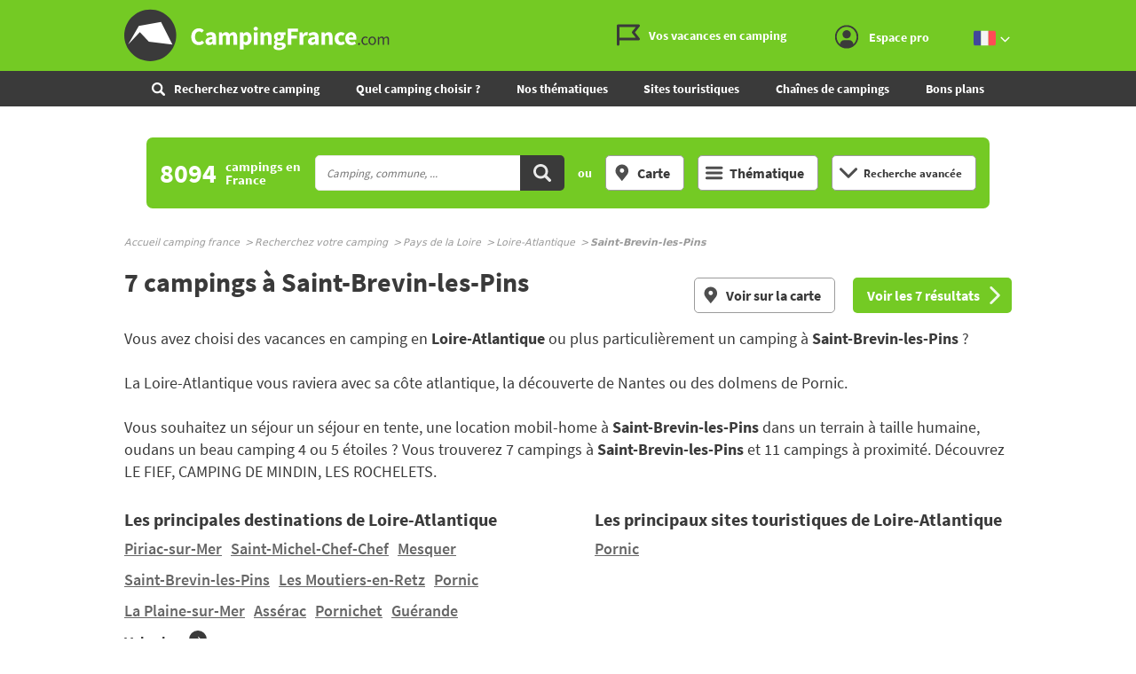

--- FILE ---
content_type: text/html;charset=UTF-8
request_url: https://www.campingfrance.com/recherchez-votre-camping/pays-de-la-loire/loire-atlantique/saint-brevin-les-pins
body_size: 30482
content:
<!DOCTYPE html><html itemscope itemtype="http://schema.org/WebPage" lang="fr"><head>  <script>(function(w,d,s,l,i){w[l]=w[l]||[];w[l].push({'gtm.start':
                    new Date().getTime(),event:'gtm.js'});var f=d.getElementsByTagName(s)[0],
                j=d.createElement(s),dl=l!='dataLayer'?'&l='+l:'';j.async=true;j.src=
                'https://www.googletagmanager.com/gtm.js?id='+i+dl;f.parentNode.insertBefore(j,f);
            })(window,document,'script','dataLayer','GTM-NCWQCLT');</script> <meta charset="utf-8"><meta http-equiv="X-UA-Compatible" content="IE=edge"><meta name="viewport" content="width=device-width, initial-scale=1.0, shrink-to-fit=no"><meta name="referrer" content="origin-when-crossorigin"><meta property="og:url" content="https://www.campingfrance.com/recherchez-votre-camping/pays-de-la-loire/loire-atlantique/saint-brevin-les-pins"><meta property="og:type" content="website"><meta property="og:site_name" content="CampingFrance.com"><title>Camping Saint-Brevin-les-Pins : 7 campings disponibles à Saint-Brevin-les-Pins - CampingFrance.com</title><meta name="description" content="100% des campings &agrave; proximit&eacute; de Saint-Brevin-les-Pins. Trouvez votre location ou votre emplacement de camping &agrave; proximit&eacute; de Saint-Brevin-les-Pins. Vous avez choisi des vacances en camping en Loire-Atlantique ou plus particuli&egrave;rement un camping &agrave; Saint-Brevin-les-Pins ?La Loire-Atlantique vous raviera avec sa c&ocirc;te at..."><link rel="canonical" href="https://www.campingfrance.com/recherchez-votre-camping/pays-de-la-loire/loire-atlantique/saint-brevin-les-pins"><link rel="alternate" href="https://www.campingfrance.com/uk/find-your-campsite/pays-de-la-loire/loire-atlantique/saint-brevin-les-pins" hreflang="en"><link rel="alternate" href="https://www.campingfrance.com/recherchez-votre-camping/pays-de-la-loire/loire-atlantique/saint-brevin-les-pins" hreflang="fr"><link rel="alternate" href="https://www.campingfrance.com/nl/zoek-een-camping/pays-de-la-loire/loire-atlantique/saint-brevin-les-pins" hreflang="nl"><link rel="alternate" href="https://www.campingfrance.com/es/busque-su-camping/paises-del-loira/loira-atlantico/saint-brevin-les-pins" hreflang="es"><link rel="alternate" href="https://www.campingfrance.com/de/suchen-sie-ihren-campingplatz/pays-de-la-loire/loire-atlantique/saint-brevin-les-pins" hreflang="de"><meta property="og:title" content="Camping Saint-Brevin-les-Pins : 7 campings disponibles &agrave; Saint-Brevin-les-Pins - CampingFrance.com"><meta property="og:description" content="100% des campings &agrave; proximit&eacute; de Saint-Brevin-les-Pins. Trouvez votre location ou votre emplacement de camping &agrave; proximit&eacute; de Saint-Brevin-les-Pins. Vous avez choisi des vacances en camping en Loire-Atlantique ou plus particuli&egrave;rement un camping &agrave; Saint-Brevin-les-Pins ?La Loire-Atlantique vous raviera avec sa c&ocirc;te at..."> <script async='async' src='https://www.googletagservices.com/tag/js/gpt.js'></script> <script>var googletag = googletag || {};
  googletag.cmd = googletag.cmd || [];</script> <script>googletag.cmd.push(function(){
        // tags
        googletag.pubads().setTargeting('lg', 'frX');
googletag.pubads().setTargeting('type', 'saint_brevin_les_pinsX');
googletag.pubads().setTargeting('ville', 'saint_brevin_les_pinsX');
googletag.pubads().setTargeting('dept', 'loire_atlantiqueX');
googletag.pubads().setTargeting('region', 'pays_de_la_loireX');

      
        //identification du referer
        var adReferrer = document.referrer;
        (adReferrer.indexOf("google")>0) ? dfpReferrer = 'google' : dfpReferrer = 'other';
        googletag.pubads().setTargeting('referer',dfpReferrer);

        //gestion dynamique des pages de test
        var adTest = new URL(document.URL).searchParams.get("adtest");
        googletag.pubads().setTargeting('adtest',adTest);

        // opts & declanchement
        googletag.pubads().enableSingleRequest();
        googletag.pubads().setCentering(true);
        googletag.pubads().collapseEmptyDivs(true);
        googletag.enableServices();
    })</script> <link rel="preload" href="https://www.campingfrance.com/img/ph.png" as="image"><link rel="preload" href="https://www.campingfrance.com/img/empty.jpg" as="image"><link rel="preload" href="https://www.campingfrance.com/fonts/source-sans-pro-bold.woff2" as="font" type="font/woff2" crossorigin><meta name="theme-color" content="#333"><meta name="msapplication-navbutton-color" content="#333"><meta name="apple-mobile-web-app-status-bar-style" content="#333"> <script type="application/ld+json">{ "@context": "http://schema.org",
          "@type": "Organization",
          "name": "CampingFrance.com",
          "url": "https://www.campingfrance.com",
          "logo": "https://www.campingfrance.com/img/logo-campingfrance.png",
          "potentialAction": {
            "@type": "SearchAction",
            "target": "https://www.campingfrance.com/recherchez-votre-camping?q={search_term_string}",
            "query-input": "required name=search_term_string"
          },
          "sameAs": [
            "https://www.facebook.com/CampingFranceOfficiel/",
            "https://plus.google.com/+campingfrance",
            "https://www.youtube.com/user/CampingFrance"
            ]
        }</script> <link rel="icon" href="/img/favicon/favicon-16.png" sizes="16x16" type="image/png"><link rel="icon" href="/img/favicon/favicon-32.png" sizes="32x32" type="image/png"><link rel="icon" href="/img/favicon/favicon-48.png" sizes="48x48" type="image/png"><link rel="icon" href="/img/favicon/favicon-192.png" sizes="192x192" type="image/png"><link rel="apple-touch-icon" href="/apple-touch-icon.png"><link rel="apple-touch-icon" href="/img/favicon/apple-touch-icon-57.png" sizes="57x57"><link rel="apple-touch-icon" href="/img/favicon/apple-touch-icon-72.png" sizes="72x72"><link rel="apple-touch-icon" href="/img/favicon/apple-touch-icon-76.png" sizes="76x76"><link rel="apple-touch-icon" href="/img/favicon/apple-touch-icon-114.png" sizes="114x114"><link rel="apple-touch-icon" href="/img/favicon/apple-touch-icon-120.png" sizes="120x120"><link rel="apple-touch-icon" href="/img/favicon/apple-touch-icon-144.png" sizes="144x144"><link rel="apple-touch-icon" href="/img/favicon/apple-touch-icon-152.png" sizes="152x152"><link rel="apple-touch-icon" href="/img/favicon/apple-touch-icon-180.png" sizes="180x180"><link rel="stylesheet" type="text/css" href="/css/cf.css" media="all"> <script>(function(){/*

 Copyright The Closure Library Authors.
 SPDX-License-Identifier: Apache-2.0
*/
            'use strict';var g=function(a){var b=0;return function(){return b<a.length?{done:!1,value:a[b++]}:{done:!0}}},l=this||self,m=/^[\w+/_-]+[=]{0,2}$/,p=null,q=function(){},r=function(a){var b=typeof a;if("object"==b)if(a){if(a instanceof Array)return"array";if(a instanceof Object)return b;var c=Object.prototype.toString.call(a);if("[object Window]"==c)return"object";if("[object Array]"==c||"number"==typeof a.length&&"undefined"!=typeof a.splice&&"undefined"!=typeof a.propertyIsEnumerable&&!a.propertyIsEnumerable("splice"))return"array";
                if("[object Function]"==c||"undefined"!=typeof a.call&&"undefined"!=typeof a.propertyIsEnumerable&&!a.propertyIsEnumerable("call"))return"function"}else return"null";else if("function"==b&&"undefined"==typeof a.call)return"object";return b},u=function(a,b){function c(){}c.prototype=b.prototype;a.prototype=new c;a.prototype.constructor=a};var v=function(a,b){Object.defineProperty(l,a,{configurable:!1,get:function(){return b},set:q})};var y=function(a,b){this.b=a===w&&b||"";this.a=x},x={},w={};var aa=function(a,b){a.src=b instanceof y&&b.constructor===y&&b.a===x?b.b:"type_error:TrustedResourceUrl";if(null===p)b:{b=l.document;if((b=b.querySelector&&b.querySelector("script[nonce]"))&&(b=b.nonce||b.getAttribute("nonce"))&&m.test(b)){p=b;break b}p=""}b=p;b&&a.setAttribute("nonce",b)};var z=function(){return Math.floor(2147483648*Math.random()).toString(36)+Math.abs(Math.floor(2147483648*Math.random())^+new Date).toString(36)};var A=function(a,b){b=String(b);"application/xhtml+xml"===a.contentType&&(b=b.toLowerCase());return a.createElement(b)},B=function(a){this.a=a||l.document||document};B.prototype.appendChild=function(a,b){a.appendChild(b)};var C=function(a,b,c,d,e,f){try{var k=a.a,h=A(a.a,"SCRIPT");h.async=!0;aa(h,b);k.head.appendChild(h);h.addEventListener("load",function(){e();d&&k.head.removeChild(h)});h.addEventListener("error",function(){0<c?C(a,b,c-1,d,e,f):(d&&k.head.removeChild(h),f())})}catch(n){f()}};var ba=l.atob("aHR0cHM6Ly93d3cuZ3N0YXRpYy5jb20vaW1hZ2VzL2ljb25zL21hdGVyaWFsL3N5c3RlbS8xeC93YXJuaW5nX2FtYmVyXzI0ZHAucG5n"),ca=l.atob("WW91IGFyZSBzZWVpbmcgdGhpcyBtZXNzYWdlIGJlY2F1c2UgYWQgb3Igc2NyaXB0IGJsb2NraW5nIHNvZnR3YXJlIGlzIGludGVyZmVyaW5nIHdpdGggdGhpcyBwYWdlLg=="),da=l.atob("RGlzYWJsZSBhbnkgYWQgb3Igc2NyaXB0IGJsb2NraW5nIHNvZnR3YXJlLCB0aGVuIHJlbG9hZCB0aGlzIHBhZ2Uu"),ea=function(a,b,c){this.b=a;this.f=new B(this.b);this.a=null;this.c=[];this.g=!1;this.i=b;this.h=c},F=function(a){if(a.b.body&&!a.g){var b=
                function(){D(a);l.setTimeout(function(){return E(a,3)},50)};C(a.f,a.i,2,!0,function(){l[a.h]||b()},b);a.g=!0}},D=function(a){for(var b=G(1,5),c=0;c<b;c++){var d=H(a);a.b.body.appendChild(d);a.c.push(d)}b=H(a);b.style.bottom="0";b.style.left="0";b.style.position="fixed";b.style.width=G(100,110).toString()+"%";b.style.zIndex=G(2147483544,2147483644).toString();b.style["background-color"]=I(249,259,242,252,219,229);b.style["box-shadow"]="0 0 12px #888";b.style.color=I(0,10,0,10,0,10);b.style.display=
                "flex";b.style["justify-content"]="center";b.style["font-family"]="Roboto, Arial";c=H(a);c.style.width=G(80,85).toString()+"%";c.style.maxWidth=G(750,775).toString()+"px";c.style.margin="24px";c.style.display="flex";c.style["align-items"]="flex-start";c.style["justify-content"]="center";d=A(a.f.a,"IMG");d.className=z();d.src=ba;d.style.height="24px";d.style.width="24px";d.style["padding-right"]="16px";var e=H(a),f=H(a);f.style["font-weight"]="bold";f.textContent=ca;var k=H(a);k.textContent=da;J(a,
                e,f);J(a,e,k);J(a,c,d);J(a,c,e);J(a,b,c);a.a=b;a.b.body.appendChild(a.a);b=G(1,5);for(c=0;c<b;c++)d=H(a),a.b.body.appendChild(d),a.c.push(d)},J=function(a,b,c){for(var d=G(1,5),e=0;e<d;e++){var f=H(a);b.appendChild(f)}b.appendChild(c);c=G(1,5);for(d=0;d<c;d++)e=H(a),b.appendChild(e)},G=function(a,b){return Math.floor(a+Math.random()*(b-a))},I=function(a,b,c,d,e,f){return"rgb("+G(Math.max(a,0),Math.min(b,255)).toString()+","+G(Math.max(c,0),Math.min(d,255)).toString()+","+G(Math.max(e,0),Math.min(f,
                255)).toString()+")"},H=function(a){a=A(a.f.a,"DIV");a.className=z();return a},E=function(a,b){0>=b||null!=a.a&&0!=a.a.offsetHeight&&0!=a.a.offsetWidth||(fa(a),D(a),l.setTimeout(function(){return E(a,b-1)},50))},fa=function(a){var b=a.c;var c="undefined"!=typeof Symbol&&Symbol.iterator&&b[Symbol.iterator];b=c?c.call(b):{next:g(b)};for(c=b.next();!c.done;c=b.next())(c=c.value)&&c.parentNode&&c.parentNode.removeChild(c);a.c=[];(b=a.a)&&b.parentNode&&b.parentNode.removeChild(b);a.a=null};var ia=function(a,b,c,d,e){var f=ha(c),k=function(n){n.appendChild(f);l.setTimeout(function(){f?(0!==f.offsetHeight&&0!==f.offsetWidth?b():a(),f.parentNode&&f.parentNode.removeChild(f)):a()},d)},h=function(n){document.body?k(document.body):0<n?l.setTimeout(function(){h(n-1)},e):b()};h(3)},ha=function(a){var b=document.createElement("div");b.className=a;b.style.width="1px";b.style.height="1px";b.style.position="absolute";b.style.left="-10000px";b.style.top="-10000px";b.style.zIndex="-10000";return b};var K={},L=null;var M=function(){},N="function"==typeof Uint8Array,O=function(a,b){a.b=null;b||(b=[]);a.j=void 0;a.f=-1;a.a=b;a:{if(b=a.a.length){--b;var c=a.a[b];if(!(null===c||"object"!=typeof c||Array.isArray(c)||N&&c instanceof Uint8Array)){a.g=b-a.f;a.c=c;break a}}a.g=Number.MAX_VALUE}a.i={}},P=[],Q=function(a,b){if(b<a.g){b+=a.f;var c=a.a[b];return c===P?a.a[b]=[]:c}if(a.c)return c=a.c[b],c===P?a.c[b]=[]:c},R=function(a,b,c){a.b||(a.b={});if(!a.b[c]){var d=Q(a,c);d&&(a.b[c]=new b(d))}return a.b[c]};
            M.prototype.h=N?function(){var a=Uint8Array.prototype.toJSON;Uint8Array.prototype.toJSON=function(){var b;void 0===b&&(b=0);if(!L){L={};for(var c="ABCDEFGHIJKLMNOPQRSTUVWXYZabcdefghijklmnopqrstuvwxyz0123456789".split(""),d=["+/=","+/","-_=","-_.","-_"],e=0;5>e;e++){var f=c.concat(d[e].split(""));K[e]=f;for(var k=0;k<f.length;k++){var h=f[k];void 0===L[h]&&(L[h]=k)}}}b=K[b];c=[];for(d=0;d<this.length;d+=3){var n=this[d],t=(e=d+1<this.length)?this[d+1]:0;h=(f=d+2<this.length)?this[d+2]:0;k=n>>2;n=(n&
                3)<<4|t>>4;t=(t&15)<<2|h>>6;h&=63;f||(h=64,e||(t=64));c.push(b[k],b[n],b[t]||"",b[h]||"")}return c.join("")};try{return JSON.stringify(this.a&&this.a,S)}finally{Uint8Array.prototype.toJSON=a}}:function(){return JSON.stringify(this.a&&this.a,S)};var S=function(a,b){return"number"!==typeof b||!isNaN(b)&&Infinity!==b&&-Infinity!==b?b:String(b)};M.prototype.toString=function(){return this.a.toString()};var T=function(a){O(this,a)};u(T,M);var U=function(a){O(this,a)};u(U,M);var ja=function(a,b){this.c=new B(a);var c=R(b,T,5);c=new y(w,Q(c,4)||"");this.b=new ea(a,c,Q(b,4));this.a=b},ka=function(a,b,c,d){b=new T(b?JSON.parse(b):null);b=new y(w,Q(b,4)||"");C(a.c,b,3,!1,c,function(){ia(function(){F(a.b);d(!1)},function(){d(!0)},Q(a.a,2),Q(a.a,3),Q(a.a,1))})};var la=function(a,b){V(a,"internal_api_load_with_sb",function(c,d,e){ka(b,c,d,e)});V(a,"internal_api_sb",function(){F(b.b)})},V=function(a,b,c){a=l.btoa(a+b);v(a,c)},W=function(a,b,c){for(var d=[],e=2;e<arguments.length;++e)d[e-2]=arguments[e];e=l.btoa(a+b);e=l[e];if("function"==r(e))e.apply(null,d);else throw Error("API not exported.");};var X=function(a){O(this,a)};u(X,M);var Y=function(a){this.h=window;this.a=a;this.b=Q(this.a,1);this.f=R(this.a,T,2);this.g=R(this.a,U,3);this.c=!1};Y.prototype.start=function(){ma();var a=new ja(this.h.document,this.g);la(this.b,a);na(this)};
            var ma=function(){var a=function(){if(!l.frames.googlefcPresent)if(document.body){var b=document.createElement("iframe");b.style.display="none";b.style.width="0px";b.style.height="0px";b.style.border="none";b.style.zIndex="-1000";b.style.left="-1000px";b.style.top="-1000px";b.name="googlefcPresent";document.body.appendChild(b)}else l.setTimeout(a,5)};a()},na=function(a){var b=Date.now();W(a.b,"internal_api_load_with_sb",a.f.h(),function(){var c;var d=a.b,e=l[l.btoa(d+"loader_js")];if(e){e=l.atob(e);
                e=parseInt(e,10);d=l.btoa(d+"loader_js").split(".");var f=l;d[0]in f||"undefined"==typeof f.execScript||f.execScript("var "+d[0]);for(;d.length&&(c=d.shift());)d.length?f[c]&&f[c]!==Object.prototype[c]?f=f[c]:f=f[c]={}:f[c]=null;c=Math.abs(b-e);c=1728E5>c?0:c}else c=-1;0!=c&&(W(a.b,"internal_api_sb"),Z(a,Q(a.a,6)))},function(c){Z(a,c?Q(a.a,4):Q(a.a,5))})},Z=function(a,b){a.c||(a.c=!0,a=new l.XMLHttpRequest,a.open("GET",b,!0),a.send())};(function(a,b){l[a]=function(c){for(var d=[],e=0;e<arguments.length;++e)d[e-0]=arguments[e];l[a]=q;b.apply(null,d)}})("__d3lUW8vwsKlB__",function(a){"function"==typeof window.atob&&(a=window.atob(a),a=new X(a?JSON.parse(a):null),(new Y(a)).start())});}).call(this);

        window.__d3lUW8vwsKlB__("[base64]");</script> </head><body style="overflow-anchor: none;"><noscript><iframe src="https://www.googletagmanager.com/ns.html?id=GTM-NCWQCLT" height="0" width="0" style="display:none;visibility:hidden"></iframe></noscript><div id="habillage"> <script>googletag.cmd.push(function() {
      
      googletag.defineSlot('/21802352331/Campingfrance/pagesdepartementales', [[1,1]], 'habillage').addService(googletag.pubads()).setCollapseEmptyDiv(true);
      googletag.display('habillage'); 
    });</script> </div><div id="ofp"> <script>googletag.cmd.push(function() {
      
      googletag.defineOutOfPageSlot('/21802352331/Campingfrance/pagesdepartementales', 'ofp').addService(googletag.pubads()).setCollapseEmptyDiv(true);
      googletag.display('ofp'); 
    });</script> </div><div id="cf"><header class="cf-header"><div id="access"> <a rel="nofollow" href="#nav">Aller au menu</a> <a rel="nofollow" href="#cf" accesskey="s">Aller au contenu</a> <a rel="nofollow" href="#search" accesskey="4">Aller à la recherche</a></div><div class="top-header"><div class="wrap-cf"><div class="logo" itemscope="" itemtype="http://schema.org/Organization"> <a href="/" itemprop="url" title="CampingFrance.com"> <svg width="300" height="60"> <use xlink:href="/svg/sprite.svg#svg-logo"></use> </svg> </a></div><div class="top-right"> <a title="menu" class="bt-menu js-open-menu" id="showMenu"> MENU </a><div class="close-nav js-close-menu"> <svg width="25" height="25"> <use xlink:href="/svg/sprite.svg#svg-close"></use> </svg></div><div class="lk-top"> <a href="/vos-vacances-en-camping" title="Les guides camping"> <span class="picto-guides"> <svg class="Icon Icon--guides"> <use xlink:href="/svg/sprite.svg#svg-guides"></use> </svg> </span> <span class="txt"> Vos vacances en camping </span> </a> <a href="/espace-membres/connexion" title="Se connecter" class="js-login-modal" id="showTop"> <span class="picto-login"> <svg class="Icon Icon--user"> <use xlink:href="/svg/sprite.svg#svg-user"></use> </svg> </span> <span class="txt"> Espace pro </span> <span class="js-logged-user"></span> </a></div><div class="bt top-lang"> <a title="Changer de langue" class="activ"> <span class="pic"> <em> <svg width="25" height="25"> <use xlink:href="/svg/sprite.svg#svg-france"></use> </svg> </em> </span> <span class="pic"> <em> <svg width="15" height="10"> <use xlink:href="/svg/sprite.svg#svg-fleche-b"></use> </svg> </em> </span> </a> <span class="others-lang"> <a href="/nl/zoek-een-camping/pays-de-la-loire/loire-atlantique/saint-brevin-les-pins" onclick="this.href = this.href + location.hash" title="Nederlands"> <span class="pic"> <svg width="25" height="25"> <use xlink:href="/svg/sprite.svg#svg-netherlands"></use> </svg> </span> </a> <a href="/uk/find-your-campsite/pays-de-la-loire/loire-atlantique/saint-brevin-les-pins" onclick="this.href = this.href + location.hash" title="English"> <span class="pic"> <svg width="25" height="25"> <use xlink:href="/svg/sprite.svg#svg-england"></use> </svg> </span> </a> <a href="/de/suchen-sie-ihren-campingplatz/pays-de-la-loire/loire-atlantique/saint-brevin-les-pins" onclick="this.href = this.href + location.hash" title="Deutsch"> <span class="pic"> <svg width="25" height="25"> <use xlink:href="/svg/sprite.svg#svg-germany"></use> </svg> </span> </a> <a href="/es/busque-su-camping/paises-del-loira/loira-atlantico/saint-brevin-les-pins" onclick="this.href = this.href + location.hash" title="Español"> <span class="pic"> <svg width="25" height="25"> <use xlink:href="/svg/sprite.svg#svg-spain"></use> </svg> </span> </a> </span></div></div></div></div><nav class="top-nav"><div class="bt top-lang"> <a title="Changer de langue" class="activ"> <span class="pic"> <em> <svg width="25" height="25"> <use xlink:href="/svg/sprite.svg#svg-france"></use> </svg> </em> </span> <span class="pic"> <em> <svg width="15" height="10"> <use xlink:href="/svg/sprite.svg#svg-fleche-b"></use> </svg> </em> </span> </a> <span class="others-lang"> <a href="/nl/zoek-een-camping/pays-de-la-loire/loire-atlantique/saint-brevin-les-pins" onclick="this.href = this.href + location.hash" title="Nederlands"> <span class="pic"> <svg width="25" height="25"> <use xlink:href="/svg/sprite.svg#svg-netherlands"></use> </svg> </span> </a> <a href="/uk/find-your-campsite/pays-de-la-loire/loire-atlantique/saint-brevin-les-pins" onclick="this.href = this.href + location.hash" title="English"> <span class="pic"> <svg width="25" height="25"> <use xlink:href="/svg/sprite.svg#svg-england"></use> </svg> </span> </a> <a href="/de/suchen-sie-ihren-campingplatz/pays-de-la-loire/loire-atlantique/saint-brevin-les-pins" onclick="this.href = this.href + location.hash" title="Deutsch"> <span class="pic"> <svg width="25" height="25"> <use xlink:href="/svg/sprite.svg#svg-germany"></use> </svg> </span> </a> <a href="/es/busque-su-camping/paises-del-loira/loira-atlantico/saint-brevin-les-pins" onclick="this.href = this.href + location.hash" title="Español"> <span class="pic"> <svg width="25" height="25"> <use xlink:href="/svg/sprite.svg#svg-spain"></use> </svg> </span> </a> </span></div><form action="/recherchez-votre-camping" class="nav-search"><fieldset><legend class="title-bloc-cab"> <span class="pic"> <svg width="12" height="12"> <use xlink:href="/svg/sprite.svg#svg-search"></use> </svg> </span> <span class="txt"> Recherchez votre camping </span></legend> <select id="select-mob-state" name="region"><option selected disabled value="" data-url="/recherchez-votre-camping"> Région</option><option value="auvergne-rhone-alpes" data-url="/recherchez-votre-camping/auvergne-rhone-alpes" > Auvergne - Rhône-Alpes</option><option value="bourgogne-franche-comte" data-url="/recherchez-votre-camping/bourgogne-franche-comte" > Bourgogne - Franche-Comté</option><option value="bretagne" data-url="/recherchez-votre-camping/bretagne" > Bretagne</option><option value="centre" data-url="/recherchez-votre-camping/centre" > Centre-Val de Loire</option><option value="corse" data-url="/recherchez-votre-camping/corse" > Corse</option><option value="grand-est" data-url="/recherchez-votre-camping/grand-est" > Grand Est</option><option value="hauts-de-france" data-url="/recherchez-votre-camping/hauts-de-france" > Hauts-de-France</option><option value="ile-de-france" data-url="/recherchez-votre-camping/ile-de-france" > Ile-de-France</option><option value="normandie" data-url="/recherchez-votre-camping/normandie" > Normandie</option><option value="nouvelle-aquitaine" data-url="/recherchez-votre-camping/nouvelle-aquitaine" > Nouvelle-Aquitaine</option><option value="occitanie" data-url="/recherchez-votre-camping/occitanie" > Occitanie</option><option value="pays-de-la-loire" data-url="/recherchez-votre-camping/pays-de-la-loire" > Pays de la Loire</option><option value="provence-alpes-cote-dazur" data-url="/recherchez-votre-camping/provence-alpes-cote-dazur" > Provence-Alpes-Côte d'Azur</option> </select><select id="select-mob-county" name="dpt"><option selected disabled value="" data-url="/recherchez-votre-camping"> Département</option><option value="ain" data-url="/recherchez-votre-camping/auvergne-rhone-alpes/ain" data-state="auvergne-rhone-alpes" > Ain</option><option value="aisne" data-url="/recherchez-votre-camping/hauts-de-france/aisne" data-state="hauts-de-france" > Aisne</option><option value="allier" data-url="/recherchez-votre-camping/auvergne-rhone-alpes/allier" data-state="auvergne-rhone-alpes" > Allier</option><option value="alpes-de-haute-provence" data-url="/recherchez-votre-camping/provence-alpes-cote-dazur/alpes-de-haute-provence" data-state="provence-alpes-cote-dazur" > Alpes-de-Haute-Provence</option><option value="alpes-maritimes" data-url="/recherchez-votre-camping/provence-alpes-cote-dazur/alpes-maritimes" data-state="provence-alpes-cote-dazur" > Alpes-Maritimes</option><option value="ardeche" data-url="/recherchez-votre-camping/auvergne-rhone-alpes/ardeche" data-state="auvergne-rhone-alpes" > Ardèche</option><option value="ardennes" data-url="/recherchez-votre-camping/grand-est/ardennes" data-state="grand-est" > Ardennes</option><option value="ariege" data-url="/recherchez-votre-camping/occitanie/ariege" data-state="occitanie" > Ariège</option><option value="aube" data-url="/recherchez-votre-camping/grand-est/aube" data-state="grand-est" > Aube</option><option value="aude" data-url="/recherchez-votre-camping/occitanie/aude" data-state="occitanie" > Aude</option><option value="aveyron" data-url="/recherchez-votre-camping/occitanie/aveyron" data-state="occitanie" > Aveyron</option><option value="bas-rhin" data-url="/recherchez-votre-camping/grand-est/bas-rhin" data-state="grand-est" > Bas-Rhin</option><option value="bouches-du-rhone" data-url="/recherchez-votre-camping/provence-alpes-cote-dazur/bouches-du-rhone" data-state="provence-alpes-cote-dazur" > Bouches-du-Rhône</option><option value="calvados" data-url="/recherchez-votre-camping/normandie/calvados" data-state="normandie" > Calvados</option><option value="cantal" data-url="/recherchez-votre-camping/auvergne-rhone-alpes/cantal" data-state="auvergne-rhone-alpes" > Cantal</option><option value="charente" data-url="/recherchez-votre-camping/nouvelle-aquitaine/charente" data-state="nouvelle-aquitaine" > Charente</option><option value="charente-maritime" data-url="/recherchez-votre-camping/nouvelle-aquitaine/charente-maritime" data-state="nouvelle-aquitaine" > Charente-Maritime</option><option value="cher" data-url="/recherchez-votre-camping/centre/cher" data-state="centre" > Cher</option><option value="correze" data-url="/recherchez-votre-camping/nouvelle-aquitaine/correze" data-state="nouvelle-aquitaine" > Corrèze</option><option value="corse-sud" data-url="/recherchez-votre-camping/corse/corse-sud" data-state="corse" > Corse Sud</option><option value="cote-dor" data-url="/recherchez-votre-camping/bourgogne-franche-comte/cote-dor" data-state="bourgogne-franche-comte" > Côte-d'Or</option><option value="cotes-darmor" data-url="/recherchez-votre-camping/bretagne/cotes-darmor" data-state="bretagne" > Côtes-d'Armor</option><option value="creuse" data-url="/recherchez-votre-camping/nouvelle-aquitaine/creuse" data-state="nouvelle-aquitaine" > Creuse</option><option value="deux-sevres" data-url="/recherchez-votre-camping/nouvelle-aquitaine/deux-sevres" data-state="nouvelle-aquitaine" > Deux-Sévres</option><option value="dordogne" data-url="/recherchez-votre-camping/nouvelle-aquitaine/dordogne" data-state="nouvelle-aquitaine" > Dordogne</option><option value="doubs" data-url="/recherchez-votre-camping/bourgogne-franche-comte/doubs" data-state="bourgogne-franche-comte" > Doubs</option><option value="drome" data-url="/recherchez-votre-camping/auvergne-rhone-alpes/drome" data-state="auvergne-rhone-alpes" > Drôme</option><option value="essonne" data-url="/recherchez-votre-camping/ile-de-france/essonne" data-state="ile-de-france" > Essonne</option><option value="eure" data-url="/recherchez-votre-camping/normandie/eure" data-state="normandie" > Eure</option><option value="eure-et-loir" data-url="/recherchez-votre-camping/centre/eure-et-loir" data-state="centre" > Eure-et-Loir</option><option value="finistere" data-url="/recherchez-votre-camping/bretagne/finistere" data-state="bretagne" > Finistère</option><option value="gard" data-url="/recherchez-votre-camping/occitanie/gard" data-state="occitanie" > Gard</option><option value="gers" data-url="/recherchez-votre-camping/occitanie/gers" data-state="occitanie" > Gers</option><option value="gironde" data-url="/recherchez-votre-camping/nouvelle-aquitaine/gironde" data-state="nouvelle-aquitaine" > Gironde</option><option value="haut-rhin" data-url="/recherchez-votre-camping/grand-est/haut-rhin" data-state="grand-est" > Haut-Rhin</option><option value="haute-corse" data-url="/recherchez-votre-camping/corse/haute-corse" data-state="corse" > Haute Corse</option><option value="haute-garonne" data-url="/recherchez-votre-camping/occitanie/haute-garonne" data-state="occitanie" > Haute-Garonne</option><option value="haute-loire" data-url="/recherchez-votre-camping/auvergne-rhone-alpes/haute-loire" data-state="auvergne-rhone-alpes" > Haute-Loire</option><option value="haute-marne" data-url="/recherchez-votre-camping/grand-est/haute-marne" data-state="grand-est" > Haute-Marne</option><option value="haute-saone" data-url="/recherchez-votre-camping/bourgogne-franche-comte/haute-saone" data-state="bourgogne-franche-comte" > Haute-Saône</option><option value="haute-savoie" data-url="/recherchez-votre-camping/auvergne-rhone-alpes/haute-savoie" data-state="auvergne-rhone-alpes" > Haute-Savoie</option><option value="haute-vienne" data-url="/recherchez-votre-camping/nouvelle-aquitaine/haute-vienne" data-state="nouvelle-aquitaine" > Haute-Vienne</option><option value="hautes-alpes" data-url="/recherchez-votre-camping/provence-alpes-cote-dazur/hautes-alpes" data-state="provence-alpes-cote-dazur" > Hautes-Alpes</option><option value="hautes-pyrenees" data-url="/recherchez-votre-camping/occitanie/hautes-pyrenees" data-state="occitanie" > Hautes-Pyrénées</option><option value="hauts-de-seine" data-url="/recherchez-votre-camping/ile-de-france/hauts-de-seine" data-state="ile-de-france" > Hauts-de-Seine</option><option value="herault" data-url="/recherchez-votre-camping/occitanie/herault" data-state="occitanie" > Hérault</option><option value="ille-et-vilaine" data-url="/recherchez-votre-camping/bretagne/ille-et-vilaine" data-state="bretagne" > Ille-et-Vilaine</option><option value="indre" data-url="/recherchez-votre-camping/centre/indre" data-state="centre" > Indre</option><option value="indre-et-loire" data-url="/recherchez-votre-camping/centre/indre-et-loire" data-state="centre" > Indre-et-Loire</option><option value="isere" data-url="/recherchez-votre-camping/auvergne-rhone-alpes/isere" data-state="auvergne-rhone-alpes" > Isère</option><option value="jura" data-url="/recherchez-votre-camping/bourgogne-franche-comte/jura" data-state="bourgogne-franche-comte" > Jura</option><option value="landes" data-url="/recherchez-votre-camping/nouvelle-aquitaine/landes" data-state="nouvelle-aquitaine" > Landes</option><option value="loir-et-cher" data-url="/recherchez-votre-camping/centre/loir-et-cher" data-state="centre" > Loir-et-Cher</option><option value="loire" data-url="/recherchez-votre-camping/auvergne-rhone-alpes/loire" data-state="auvergne-rhone-alpes" > Loire</option><option value="loire-atlantique" data-url="/recherchez-votre-camping/pays-de-la-loire/loire-atlantique" data-state="pays-de-la-loire" > Loire-Atlantique</option><option value="loiret" data-url="/recherchez-votre-camping/centre/loiret" data-state="centre" > Loiret</option><option value="lot" data-url="/recherchez-votre-camping/occitanie/lot" data-state="occitanie" > Lot</option><option value="lot-et-garonne" data-url="/recherchez-votre-camping/nouvelle-aquitaine/lot-et-garonne" data-state="nouvelle-aquitaine" > Lot-et-Garonne</option><option value="lozere" data-url="/recherchez-votre-camping/occitanie/lozere" data-state="occitanie" > Lozère</option><option value="maine-et-loire" data-url="/recherchez-votre-camping/pays-de-la-loire/maine-et-loire" data-state="pays-de-la-loire" > Maine-et-Loire</option><option value="manche" data-url="/recherchez-votre-camping/normandie/manche" data-state="normandie" > Manche</option><option value="marne" data-url="/recherchez-votre-camping/grand-est/marne" data-state="grand-est" > Marne</option><option value="mayenne" data-url="/recherchez-votre-camping/pays-de-la-loire/mayenne" data-state="pays-de-la-loire" > Mayenne</option><option value="meurthe-et-moselle" data-url="/recherchez-votre-camping/grand-est/meurthe-et-moselle" data-state="grand-est" > Meurthe-et-Moselle</option><option value="meuse" data-url="/recherchez-votre-camping/grand-est/meuse" data-state="grand-est" > Meuse</option><option value="morbihan" data-url="/recherchez-votre-camping/bretagne/morbihan" data-state="bretagne" > Morbihan</option><option value="moselle" data-url="/recherchez-votre-camping/grand-est/moselle" data-state="grand-est" > Moselle</option><option value="nievre" data-url="/recherchez-votre-camping/bourgogne-franche-comte/nievre" data-state="bourgogne-franche-comte" > Nièvre</option><option value="nord" data-url="/recherchez-votre-camping/hauts-de-france/nord" data-state="hauts-de-france" > Nord</option><option value="oise" data-url="/recherchez-votre-camping/hauts-de-france/oise" data-state="hauts-de-france" > Oise</option><option value="orne" data-url="/recherchez-votre-camping/normandie/orne" data-state="normandie" > Orne</option><option value="ville-de-paris" data-url="/recherchez-votre-camping/ile-de-france/ville-de-paris" data-state="ile-de-france" > Ville de Paris</option><option value="pas-de-calais" data-url="/recherchez-votre-camping/hauts-de-france/pas-de-calais" data-state="hauts-de-france" > Pas-de-Calais</option><option value="puy-de-dome" data-url="/recherchez-votre-camping/auvergne-rhone-alpes/puy-de-dome" data-state="auvergne-rhone-alpes" > Puy-de-Dôme</option><option value="pyrenees-atlantiques" data-url="/recherchez-votre-camping/nouvelle-aquitaine/pyrenees-atlantiques" data-state="nouvelle-aquitaine" > Pyrénées-Atlantiques</option><option value="pyrenees-orientales" data-url="/recherchez-votre-camping/occitanie/pyrenees-orientales" data-state="occitanie" > Pyrénées-Orientales</option><option value="rhone" data-url="/recherchez-votre-camping/auvergne-rhone-alpes/rhone" data-state="auvergne-rhone-alpes" > Rhône</option><option value="saone-et-loire" data-url="/recherchez-votre-camping/bourgogne-franche-comte/saone-et-loire" data-state="bourgogne-franche-comte" > Saône-et-Loire</option><option value="sarthe" data-url="/recherchez-votre-camping/pays-de-la-loire/sarthe" data-state="pays-de-la-loire" > Sarthe</option><option value="savoie" data-url="/recherchez-votre-camping/auvergne-rhone-alpes/savoie" data-state="auvergne-rhone-alpes" > Savoie</option><option value="seine-et-marne" data-url="/recherchez-votre-camping/ile-de-france/seine-et-marne" data-state="ile-de-france" > Seine-et-Marne</option><option value="seine-maritime" data-url="/recherchez-votre-camping/normandie/seine-maritime" data-state="normandie" > Seine-Maritime</option><option value="seine-saint-denis" data-url="/recherchez-votre-camping/ile-de-france/seine-saint-denis" data-state="ile-de-france" > Seine-Saint-Denis</option><option value="somme" data-url="/recherchez-votre-camping/hauts-de-france/somme" data-state="hauts-de-france" > Somme</option><option value="tarn" data-url="/recherchez-votre-camping/occitanie/tarn" data-state="occitanie" > Tarn</option><option value="tarn-et-garonne" data-url="/recherchez-votre-camping/occitanie/tarn-et-garonne" data-state="occitanie" > Tarn-et-Garonne</option><option value="territoire-de-belfort" data-url="/recherchez-votre-camping/bourgogne-franche-comte/territoire-de-belfort" data-state="bourgogne-franche-comte" > Territoire de Belfort</option><option value="val-de-marne" data-url="/recherchez-votre-camping/ile-de-france/val-de-marne" data-state="ile-de-france" > Val-de-Marne</option><option value="val-doise" data-url="/recherchez-votre-camping/ile-de-france/val-doise" data-state="ile-de-france" > Val-d'Oise</option><option value="var" data-url="/recherchez-votre-camping/provence-alpes-cote-dazur/var" data-state="provence-alpes-cote-dazur" > Var</option><option value="vaucluse" data-url="/recherchez-votre-camping/provence-alpes-cote-dazur/vaucluse" data-state="provence-alpes-cote-dazur" > Vaucluse</option><option value="vendee" data-url="/recherchez-votre-camping/pays-de-la-loire/vendee" data-state="pays-de-la-loire" > Vendée</option><option value="vienne" data-url="/recherchez-votre-camping/nouvelle-aquitaine/vienne" data-state="nouvelle-aquitaine" > Vienne</option><option value="vosges" data-url="/recherchez-votre-camping/grand-est/vosges" data-state="grand-est" > Vosges</option><option value="yonne" data-url="/recherchez-votre-camping/bourgogne-franche-comte/yonne" data-state="bourgogne-franche-comte" > Yonne</option><option value="yvelines" data-url="/recherchez-votre-camping/ile-de-france/yvelines" data-state="ile-de-france" > Yvelines</option> </select> <button type="submit" class="bt-round jaune"> <span class="txt">Lancer la recherche</span> <span class="pic-arrow"> <svg width="10" height="12"> <use xlink:href="/svg/sprite.svg#svg-fleche-d"></use> </svg> </span> </button></fieldset></form><ul class="wrap-cf"><li class="item-search"> <a href="" title="Recherchez votre camping" class="js-display-block js-display-block-scrolling" data-target="js-search-camping"> <span class="pic"> <svg width="15" height="15"> <use xlink:href="/svg/sprite.svg#svg-search"></use> </svg> </span> <span class="txt">Recherchez votre camping</span> </a></li><li> <a href="/quel-camping-choisir" title="Quel camping choisir ?"> Quel camping choisir ? </a></li><li> <a href="/nos-thematiques" title="Nos thématiques"> Nos thématiques </a></li><li> <a href="/sites-touristiques" title="Sites touristiques"> Sites touristiques </a></li><li> <a href="/nos-thematiques#hl_thema_chaine" title="Chaînes de campings"> Chaînes de campings </a></li><li> <a href="/nos-bons-plans" title="Bons plans"> Bons plans </a></li></ul></nav></header><div class="cf-promo megaban"><div id="banner_atf"> <script>googletag.cmd.push(function() {
      var banner_mapping = googletag.sizeMapping().addSize([0,0], [[320,50]]).addSize([1024,600], [[1000,200],[1000,90],[728,90]]).addSize([1023,599], [[728,90],[320,50]]).addSize([800,480], [[728,90],[320,50]]).build();
      googletag.defineSlot('/21802352331/Campingfrance/pagesdepartementales', [[1000,200],[1000,90],[728,90],[320,50]], 'banner_atf').defineSizeMapping(banner_mapping).addService(googletag.pubads()).setTargeting('pos', 'atf').setCollapseEmptyDiv(true);
      googletag.display('banner_atf'); 
    });</script> </div></div><main class="wrap-cf cf-results js-search" data-filter-init="state=pays-de-la-loire&region_i18n=pays-de-la-loire&county=loire-atlantique&dpt_i18n=loire-atlantique&city=saint-brevin-les-pins-44154&city_i18n=saint-brevin-les-pins"><div class="SearchBar search-bar with-thema"><div class="SearchBar-bar"><h1 class="SearchBar-title">8094 <span>campings <em>en France</em></span></h1><form class="SearchBar-form form-camp" action="/recherchez-votre-camping"> <input class="srch-camp" type="text" id="js-inp-q" name="q" autocomplete="off" placeholder="Camping, commune, ..."> <button class="Button Button--black" type="submit"> <svg class="Icon Icon--search"> <use xlink:href="/svg/sprite.svg#svg-search"></use> </svg> <span class="is-hidden"> Rechercher un camping </span> </button></form> <span class="SearchBar-sep">ou</span><p class="SearchBar-cta"> <a class="Button Button--white bt-nav js-display-block" data-target="js-search-camping"> <svg class="Icon Icon--gps"> <use xlink:href="/svg/sprite.svg#svg-gps"></use> </svg> Carte </a></p><p class="SearchBar-cta"> <a class="Button Button--white bt-nav js-display-block" data-target="js-show-thematics"> <svg class="Icon Icon--menu"> <use xlink:href="/svg/sprite.svg#svg-menu"></use> </svg> Thématique </a></p><p class="SearchBar-cta"> <a class="Button Button--white advanced-search-btn js-display-block" data-target="js-show-advanced-search"> <svg class="Icon Icon--fleche mq--onlyDesktop"> <use xlink:href="/svg/sprite.svg#svg-fleche-b"></use> </svg> <svg class="Icon Icon--filters mq--onlyPhone"> <use xlink:href="/svg/sprite.svg#svg-filters"></use> </svg> <span class="mq--onlyDesktop"> Recherche avancée </span> </a></p></div><div class="SearchBar-drawer autocomplete-layer" id="js-autocomplete"><div class="SearchBar-overflow"><div class="SearchBar-drawerTitle"> Résultats proposés d’après votre saisie</div><div class="SearchBar-grid"><div class="SearchBar-col" id="js-autocomplete-campsites"><div class="SearchBar-subTitle">Campings</div></div><div class="SearchBar-col" id="js-autocomplete-cities"><div class="SearchBar-subTitle">Villes</div></div><div class="SearchBar-col" id="js-autocomplete-divisions"><div class="SearchBar-subTitle">Destinations</div></div></div></div></div><div class="SearchBar-drawer nav-search-map js-display-block-target" id="js-search-camping"><div class="SearchBar-overflow"><div class="SearchBar-drawerTitle"> <strong> Recherchez parmi nos <strong>8094</strong> campings </strong> <br /> sur la carte ou choisissez une région dans la liste :</div><div class="SearchBar-grid"><div class="SearchBar-col SearchBar-col--6 bloc-map"><div class="SearchBar-map"> <svg id="france" xmlns="http://www.w3.org/2000/svg" viewBox="0 0 596 670"> <a xmlns:xlink="http://www.w3.org/1999/xlink" xlink:href="#" class="js-region-link" data-region="FR.94" title="Corse"> <polygon id="Reg7" fill="currentColor" stroke="#fff" stroke-width="1" points="569.4,566.9 567.4,556.7 564.2,555.5 561.6,557.799 562.1,577.299 552.4,575.799 548.5,581.299 536.4,586.101 535.5,589.299 532.3,589.601 529.9,592.799 530.2,596.7 525.8,602.3 525.2,605.5 528.1,604.4 532.4,609.101 526.5,613.3 527.7,619.5 536.6,624.5 533.6,626.3 530.3,635.7 538.4,632.8 539.5,639.3 536.5,647.2 547.1,649.3 541.6,653 541.4,656.4 546.8,661.3 559.4,665.101 560.8,668.3 564.1,669.7 570.7,653.101 567,652.8 570,650.5 572.3,644.4 571.5,634.7 571.5,627.8 577.6,614.4 573.3,585.2 568.8,578.9"/> </a> <a xmlns:xlink="http://www.w3.org/1999/xlink" xlink:href="#" class="js-region-link" data-region="FR.84" title="Auvergne Rhône-Alpes"> <path id="Reg3" fill="currentColor" stroke="#fff" stroke-width="1" d="M341.6,304.3l-2.5,2.1l1.9,6l-1.9,2.7l-9.8,1.101 l-3.899,6.699l1.199,4.4c2.801,1.8,5.602,3.6,8.301,5.5l4.1,9.301l-0.6,4.6l2.6,7.6l-10.5,9.7l5,6.2l1.4,6.199l-2,2.801 l2.199,15.6l-7-2.3l-0.699,3.899l-8.5,10.701l2,2.5L320.3,411.8l-0.3,3.801l-3.5,1.299l1.701,3.701L314.5,422.8l1.1,6.1 l4.301,6.801l-2,6.4l3.699,5.6l5.801-3.6l7.1,1.799l4.3-5.5l3.401-10.1l5.299-4.8l5.9,4.5l1.399,4.7l2.7,1.8l-0.6,3.399 l2.899,5.701l7.8-17.801l2,2.5l8.7-7.5l2.5,1.9l1.7,6.4l7.201,1.399l0.199-3.2l3.199,0.301l10.102,8.6l2.299,10.199l7.9,16 L422.1,470l7.9-4.899l0.2,3.5l2.8-2.5h3.1l6.801,3.799l-0.101-4.1l6.5,0.801l4,4.799l9.8-4.399l2.7,1.601l2.8-2.5l0.5,6.5 l10.5,0.899l0.101,3.2l5.899,2.601l4.801-5.401l2.6-0.099l1.1-0.2l0.2-5.301l-11.2-6.4l-1.699-3l3.699-5.699l4.601,1.6l2.8-2.8 l-3.3-2.5l2.8-7.601l6.4-0.399l0.399-3.8l1.101-3.4l6.199-1.4l1-3.199l14.2-4.301l3.4,1.301l0.399-6.6l-4.899-3.5l-1.9-4.701 l1.7-4.299l8.7,3.899l2.3-2.2l6.8-1.3v-0.101l21.7-9.299l2.2-4.101l-1.3-2.899l3.1-5.801l-8.2-5.8l-2.5-6.101l0.8-3.5l-6.3-2.6 l-3.2-3l-0.5-3.6l0.101-0.1L553,352l1.1-3.5l-3.8-5.101l-8.7-8.299l2.5-6.9L540,322.1l0.6-3.2l-3.8-0.8l-9.5,0.7l-5.7,4.7 l-3.8-1.601l-3.2,6.5l2.7,3.4l-7.8,6.1l-7.9,1v-0.1l0.601-5.6l6.5-4l1.2-7.801L506,319.2l-5.3,7.3l-6.101,3.7l-4.399,0.1l-0.4-3 l-3.8-1.8l-4.5,4.8l-3.3,0.2v-3.4h-3.3l-4.801-8.7H470l-5.4-3.6l-6,1.4l-6.6-1.7l-6.6,23.5l-6.4-8.601L437.2,332l-2.8-1.8 L431.8,332.1l-2.399-2L426.8,332.2l-0.399,3.4l-6.4,4.299l-2.299-2.399l-9,1.7l-5.801-3.6v-3.4l4.199-5.2l0.5-6.2l-1.8-2.7 l-8.8-3.3l-7.6-15.1l-6.699,6.699l-4.801-4.1l-3.199,1.9L367.5,304l-6.5-7.1h-4.5l-5.4,4.2L341.6,304.3z"/> </a> <a xmlns:xlink="http://www.w3.org/1999/xlink" xlink:href="" class="js-region-link" data-region="FR.44" title="Alsace Champagne Ardenne Lorraine"> <polygon id="Reg1" fill="currentColor" stroke="#fff" stroke-width="1" points="502.3,105.4 497.3,109.3 494.2,109.4 488.4,106.8 484.4,103.5 476.7,103.5 475.3,106.6 469,107.4 465.1,99.3 461.6,99.6 461.6,96.1 454.8,94.4 447.2,87.7 440.6,87.9 441.6,80.6 438.4,74.2 438.4,69.6 441.4,63.8 438.4,62.1 433.7,66.9 431.8,74.1 422,78.5 416,76.6 412.8,77.3 413.699,83.7 412.199,87.6 413.699,91.1 408.1,99.2 405,99.5 405.3,115.6 404.3,118.7 398.199,116.6 389.3,121.1 387.9,124.1 391.5,133.2 385.4,135.7 387.199,138.4 386.199,141.5 389,142.9 380.5,154.3 379.9,156.6 377.1,159.1 381,168.4 383.9,170.3 380.5,175.9 377.199,176.7 377.699,186.3 381.8,188 386.8,194.2 389.6,203.5 391.8,201 395.9,205.7 401.5,218 415.6,216.2 418.9,217.7 421.4,215.5 428.3,214.5 433.6,210.1 437.9,210.7 437.9,210.6 441.8,211.4 442.4,214.5 445.4,215.6 445,218.8 448.3,219.1 450.3,221.7 451.4,225.1 448.3,227.8 450.9,233.2 461.2,235.5 464.6,237.2 464.6,240.4 470,238.3 471.3,235.5 478.7,231.1 481.2,233.1 484.6,232 485,222.6 487.3,219.9 490.5,220.3 493.1,216.7 492.8,215.1 501.9,208.6 509.8,213.4 516.1,211.6 521.6,215.7 527.4,213.2 536.8,220.6 537.9,219.9 546.4,225.5 546.9,235.7 550.1,235.5 552.4,241.4 555.4,242 554.5,245.4 563,245.4 566,244.3 566.6,240.9 569.8,240.7 570,237.2 572.5,235 569.3,226.3 572.3,209 570.1,197.4 576.8,181.7 578.5,164.1 590.2,148.8 594.6,136.8 585.1,133.4 568.5,132.8 559.1,124.4 552.1,129.1 544.3,127.7 541.4,129.1 538.9,124.7 535.5,123.1 532.4,124.9 532.1,128.2 529,127.4 520,117.1 518.1,110.6 514.7,108.3"/> </a> <a xmlns:xlink="http://www.w3.org/1999/xlink" xlink:href="#" class="js-region-link" data-region="FR.32" title="Nord-Pas-de-Calais Picardie"> <polygon id="Reg10" fill="currentColor" stroke="#fff" stroke-width="1" points="334.6,1 316.3,5.6 300.899,10.4 294.399,16 294.399,36.2 297.701,40.1 294.6,38.2 293.8,44.8 294.3,49.1 296.899,50.9 292.701,52.5 292.3,55.9 295.701,62.1 292.6,60.4 285.3,70.4 299.399,82.4 303.201,91.9 299.8,97.1 301.399,107 299.8,116 303.8,125.4 299.3,128.3 301.1,131.9 307.399,133.2 314.5,131.1 324.8,133.6 327.3,131.8 339.5,138.9 347.201,140.1 349.5,137.6 352.3,139.4 361.4,136.1 364.4,136.9 366.3,139.7 365.6,142.9 370,147.6 380.5,154.3 389,142.9 386.201,141.5 387.201,138.4 385.4,135.7 391.5,133.2 387.9,124.1 389.3,121.1 398.201,116.6 404.3,118.7 405.3,115.6 405,99.5 408.1,99.2 413.701,91.1 412.201,87.6 413.701,83.7 412.8,77.3 412.4,77.3 408.3,76 412,68.9 408.6,63 410.9,55.7 407.8,56.4 403.201,50.9 396.4,52.1 390.3,50.7 387.8,52.9 385.4,42.7 379.3,41.2 378,38.2 374.8,40.6 371.201,39.4 367.8,29.9 368.3,26.5 363.9,21.6 357.3,22.1 351.1,26.4 347.8,25 344.6,19.1 340.9,19.1 339.4,16.1 340.6,9.7 337.701,2.9"/> </a> <a xmlns:xlink="http://www.w3.org/1999/xlink" xlink:href="#" class="js-region-link" data-region="FR.11" title="Île-de-France"> <polygon id="Reg9" fill="currentColor" stroke="#fff" stroke-width="1" points="327.3,131.8 324.8,133.6 314.5,131.1 307.4,133.2 301.1,131.9 299.3,128.3 294.9,138.9 290.6,138.9 287.9,141.7 289.9,148.3 294.1,155.7 294.6,167.9 301.5,174 302.9,180.3 305.4,182.7 308.9,182 312.1,193.9 319.9,193 322,189.9 323.699,192.8 326.8,190.9 331,191.5 331.8,195 336.5,199.8 335.9,202.8 332.9,204.5 343.199,205.3 355.8,202.3 360.199,196.3 360.4,189.8 377.699,186.3 377.199,176.7 380.5,175.9 383.9,170.3 381,168.4 377.1,159.1 379.9,156.6 380.5,154.3 370,147.6 365.6,142.9 366.3,139.7 364.4,136.9 361.4,136.1 352.3,139.4 349.5,137.6 347.199,140.1 339.5,138.9"/> </a> <a xmlns:xlink="http://www.w3.org/1999/xlink" xlink:href="#" class="js-region-link" data-region="FR.27" title="Bourgogne Franche-Comté"> <polygon id="Reg4" fill="currentColor" stroke="#fff" stroke-width="1" points="421.4,215.5 418.9,217.7 415.6,216.2 401.5,218 395.9,205.7 391.799,201 389.6,203.5 386.799,194.2 381.799,188 377.7,186.3 360.4,189.8 360.2,196.3 355.799,202.3 363.299,210.8 363.799,217.2 358.6,222.7 359.799,226 358,228.7 352.1,232.4 355.5,235.6 358,243.4 354.799,244.1 353.1,246.8 355.299,254.1 353.4,260.6 356.5,263 360,271.5 360.299,278.1 362.799,280.3 362.5,286.9 361,296.9 367.5,304 374.7,304.2 377.9,302.3 382.7,306.399 389.4,299.7 397,314.8 405.799,318.1 407.6,320.8 407.1,327 402.9,332.2 402.9,335.601 408.7,339.2 417.7,337.5 420,339.899 426.4,335.601 426.8,332.2 429.4,330.1 431.8,332.1 434.4,330.2 437.2,332 439,329.399 445.4,338 452,314.5 458.6,316.2 464.6,314.8 470,318.399 470.1,318.399 474.9,327.1 478.2,327.1 478.2,330.5 481.5,330.3 486,325.5 489.8,327.3 490.2,330.3 494.6,330.2 500.7,326.5 506,319.2 505.8,319.1 509.8,305.5 523,293.4 522.1,282.5 531.7,275.8 544.9,259.6 544.6,256.4 547.2,254 542.4,250 543.5,246.7 547.7,241.9 552.1,241.3 552.4,241.4 550.1,235.5 546.9,235.7 546.4,225.5 537.9,219.9 536.8,220.6 527.4,213.2 521.6,215.7 516.1,211.6 509.8,213.4 501.9,208.6 492.8,215.1 493.1,216.7 490.5,220.3 487.3,219.9 485,222.6 484.6,232 481.2,233.1 478.7,231.1 471.3,235.5 470,238.3 473.1,236.4 470,238.3 464.6,240.4 464.6,237.2 461.2,235.5 450.9,233.2 448.3,227.8 451.4,225.1 450.3,221.7 448.3,219.1 445,218.8 445.4,215.6 442.4,214.5 441.8,211.4 437.9,210.6 437.9,210.7 433.6,210.1 428.3,214.5"/> </a> <a xmlns:xlink="http://www.w3.org/1999/xlink" xlink:href="#" class="js-region-link" data-region="FR.24" title="Centre Val de Loire"> <polygon id="Reg6" fill="currentColor" stroke="#fff" stroke-width="1" points="343.2,205.3 332.9,204.5 335.9,202.8 336.5,199.8 331.801,195 331,191.5 326.801,190.9 323.7,192.8 322,189.9 319.9,193 312.1,193.9 308.9,182 305.4,182.7 302.9,180.3 301.5,174 294.6,167.9 294.1,155.7 289.9,148.3 283.2,156.1 283.5,159.2 276.8,160.7 273.6,158.9 267.6,162.5 260.9,163.7 258.2,166.6 258.4,170.2 263.7,175.1 263.5,180.2 264.1,185.3 255.6,191.1 256.8,199.5 256.9,199.5 259.2,203.8 258.7,205.8 258.7,205.9 256.4,208.2 258.4,210.7 258.8,216.9 251.8,228.9 248.2,230 247.5,234 238.9,239 235.8,238.7 236.3,242.4 229.5,239.5 228.6,242.2 226.7,252.6 220.3,269.8 220.3,269.9 226.4,273.5 226.7,277.1 230,276.8 231.5,283.6 234.6,285.2 245.9,284.7 244.2,281.5 250.3,284.8 250.5,288.3 260.9,303 259.9,309.5 265.2,314.4 268.4,314.4 271.4,320.5 274.2,321.9 272.4,325.1 275.4,326.3 281.9,325.1 283.8,327.8 286.9,324.6 299.801,323.4 301.9,320.6 316.801,323.6 319.9,322.7 325.4,322.9 329.301,316.2 339.1,315.1 341,312.4 339.1,306.4 341.6,304.3 351.1,301.1 356.5,296.9 361,296.9 362.5,286.9 362.801,280.3 360.301,278.1 360,271.5 356.5,263 353.4,260.6 355.301,254.1 353.1,246.8 354.801,244.1 358,243.4 355.5,235.6 352.1,232.4 358,228.7 359.801,226 358.6,222.7 363.801,217.2 363.301,210.8 355.801,202.3"/> </a> <a xmlns:xlink="http://www.w3.org/1999/xlink" xlink:href="#" class="js-region-link" data-region="FR.28" title="Nord-Pas-de-Calais Picardie"> <polygon id="Reg15" fill="currentColor" stroke="#fff" stroke-width="1" points="177.5,114 171.5,116.6 164.3,104.8 167.1,96 165.9,92.9 158.6,92.1 155.8,94.1 148.5,94.6 135.7,89.4 135.5,92.6 139.2,94.6 139.8,100.1 137.6,102.4 140.5,113.8 150,124.1 148.5,135.4 150.7,138.6 150.1,145.3 147.6,151.7 152.3,162.2 155.2,163.7 158,161.9 156.9,165.2 149,166.1 154.3,176.8 157.3,177.8 165.3,172.5 171.4,175.1 181.1,176 184.8,180.2 187.5,178.4 190.3,180.3 197.9,176.6 208.1,176.6 208.9,173.5 212,173.8 214.2,180.6 217.8,182.3 217.8,185.6 221.2,185.7 233.5,179.2 236.6,180.9 238.4,190.3 246.5,195.9 249.7,194.8 253.3,198.7 256.8,199.5 256.9,199.5 256.8,199.5 255.6,191.1 264.1,185.3 263.5,180.2 263.7,175.1 258.4,170.2 258.2,166.6 260.9,163.7 267.6,162.5 273.6,158.9 276.8,160.7 283.5,159.2 283.2,156.1 289.9,148.3 287.9,141.7 290.6,138.9 294.9,138.9 299.3,128.3 303.8,125.4 299.8,116 301.4,107 299.8,97.1 303.2,91.9 299.4,82.4 285.3,70.4 285.1,70.7 272.9,79.2 248.1,85.4 232.1,94 225.6,108.2 227.5,110.7 237.4,112.9 237.6,113 235.9,113.7 228,115.5 222.6,120.2 211.7,123.3 202.2,119.3 188.2,117.7"/> </a> <a xmlns:xlink="http://www.w3.org/1999/xlink" xlink:href="#" class="js-region-link" data-region="FR.75" title="Aquitaine Limousin Poitou-Charentes"> <path id="Reg2" fill="currentColor" stroke="#fff" stroke-width="1" d="M325.4,322.9l-5.5-0.2l-3.101,0.9l-14.899-3l-2.101,2.8 l-12.9,1.2l-3.1,3.199l-1.9-2.699l-6.5,1.199l-3-1.199l1.8-3.2l-2.8-1.4l-3-6.1h-3.2l-5.3-4.9l1-6.5l-10.4-14.7l-0.2-3.5l-6.1-3.3 l1.7,3.2l-11.3,0.5l-3.1-1.6l-1.5-6.8l-3.3,0.3l-0.3-3.6l-6.1-3.6l-7.5,6.7l-2.5-2.6l-10.9,0.2l-6.3,0.9l-4.1,5.4l-13.8,0.9 l2.5,6.4l4.8,4.6l5.3,20.1l-0.3,8.4l2.8,2.2l-10.2,5l-2.6-2l-7.3,0.3l1.5-3.3L161.8,327l-5.1,10.799l3.3,1l4.6,9l-3.1,0.5l1.8,6 l-3.3,6.5l-5.3,3.602l1.4,4.898l8.8,5.5l11.7,12.5l2.4,8.401v0.099l0.6,3l-2.4,3.802l-2.8-8.802L162.4,382l-1.1-3.1l-3.3,6.398 l-6.9,56.401l4.4-8.8l5,5.8l0.3,3.2l-7.2-1l-3.6,7.7l0.1,5.3l-12.3,56.2l-4.3,8h-0.1l-5.1,7.1l-7.1,5.2l6.5,3l0.6,3.6l2.5-2.399 l7.4,1.5l1.6,3.198l-2.1,6.602l-2.9,2.6l1.4,3.2l4.4,1.099l0.5-4.099l3.3-1l0.3,3.8l6.6,3.5l10.8,4.2l7.1-0.401l2.9,5.302 l8.8,7.198l2.6-1.799l2.6,1.601l6.7-3.5l0.1,0.1v-0.1l1.4-9.601l1.8-3.201l3.8-0.898l-0.5-3.3l9.1-10.4l-0.9-3.401l3-1.599 L210,527h-3.2l1.6-3.1l-2.8-6.5l-7.4-0.4l-1.8-3l4.8-12.5l-0.5-7.1l10.4-3.101l0.8,3.4l2.8-1.5l0.3-3.2v-0.1l4.2,0.7l1.6-2.801 l9.3,0.801l5.7-3.2l9.6,1.1l3-1.5l4-5.3l3.2,0.3l-1.5-3.1l5-6.102l-2.7-1.599v-3.3l8.4-2.2l-3-10.2l3.8-3.6l5.3-7.2l6.8-3.8 l-0.8-4l5.1-3.602l1.6-6l0.8-5.698l9-0.802l7.6,6.802l5.9-3l7.6,0.198l3.699-2.198l-1.699-3.7l3.5-1.3l0.3-3.802l2.601-2.198 l-2-2.5l8.5-10.7l0.699-3.9l7,2.299L334.9,379.2l2-2.8l-1.4-6.2l-5-6.2l10.5-9.701l-2.6-7.599l0.6-4.6l-4.1-9.301 c-2.701-1.899-5.5-3.699-8.301-5.5L325.4,322.9z"/> </a> <a xmlns:xlink="http://www.w3.org/1999/xlink" xlink:href="#" class="js-region-link" data-region="FR.53" title="Bretagne"> <polygon id="Reg5" fill="currentColor" stroke="#fff" stroke-width="1" points="113,161.8 109,162.1 96.9,172.1 95.9,168 91.4,165.1 91.3,161.6 86.2,152.8 82.9,152.1 83.6,148.9 80.2,149.3 78.3,152.6 79.8,145.2 74.5,148.8 73.9,144.8 64,148.9 62.4,146.2 57.3,150.3 56.9,157.2 53.3,157.8 47.8,154.4 44.6,155.1 43.9,158.9 41.4,155.9 39.6,159.5 39.5,152.2 23.3,157.1 21.6,154.1 10.2,160.3 13.1,161.8 3.7,160.8 1.6,163.5 0,173.6 2,176.2 5.1,174.9 8,176.3 21.8,172.2 17.6,174.2 17,178 23.7,176.4 23.2,179.6 26.5,181 23,181.7 30.1,184.7 23.4,183.1 21.8,180.3 17.6,181.5 11.1,180.2 9.2,177.5 7.5,181.6 10.2,187.5 12.2,184.4 15.3,184.7 21.4,188.2 22.4,191.8 20.6,194.6 17.9,193.1 3.7,194.5 2,197.3 12.7,201.3 16.9,208.3 15.7,214.5 23.9,215.2 28,210.5 28,210.1 28,210 27.1,206.8 28.3,206.6 28.7,203.1 30.3,206.3 28.3,206.6 28,210.1 31.3,212.3 36.5,210.4 41.8,217.1 45,216.4 45,213.2 45.4,216.3 45.4,216.4 48.3,215.3 47.6,218.5 50.8,219.2 55.1,217.5 55.3,214.1 56.1,222.7 58.9,224.5 62,223 62,222.9 61.5,216.4 62.1,219.8 65.4,220.4 63,222.8 64.7,225.8 68.8,227.5 71.8,226.2 69,227.6 69.4,230.7 71.8,233.9 70.9,238 73.3,240.6 72,237.4 75,234.7 78.6,233.9 81.3,235.9 79.9,229.3 83.4,234.8 85.1,231.9 89.2,232.6 91.6,235.3 89.4,238.1 82.3,237.2 87.7,241.4 101.6,240.3 104.7,242 101.3,242.2 103.1,245.1 120.4,240 120.8,233.3 126.7,229.5 141.4,229 143.2,225.8 153.3,221.4 161,225.4 161.5,223 165.5,213.3 171.7,210.8 169.6,191.3 171.3,188.7 171.4,175.1 165.3,172.5 157.3,177.8 154.3,176.8 149,166.1 136,166.1 136.3,159.8 132.7,160.6 128.2,164.9 131.1,171.2 128.5,169.1 126.5,164.1 123.3,164.1 123.3,166.2 118.7,166.6 117.6,163.1 114.2,164.7"/> </a> <a xmlns:xlink="http://www.w3.org/1999/xlink" xlink:href="#" class="js-region-link" data-region="FR.52" title="Pays de la Loire"> <polygon id="Reg12" fill="currentColor" stroke="#fff" stroke-width="1" points="143.2,225.8 141.4,229 126.7,229.5 120.8,233.3 120.4,240 103.1,245.1 98.1,250 100.8,256.9 107.6,258.1 109.9,260.3 115.4,256.2 123.5,255.5 115.9,258.4 115.2,265.9 111.8,267.3 118.5,269.7 123.9,275.3 115.1,284.6 115.6,289.6 127.3,303.3 129.6,311.2 138.7,318.8 144.1,320 145.8,324 152.6,325.3 157.8,329.6 158.6,326.5 161.8,327 171.7,323.1 170.2,326.4 177.5,326.1 180.1,328.1 190.3,323.1 187.5,320.9 187.8,312.5 182.5,292.4 177.7,287.8 175.2,281.4 189,280.5 193.1,275.1 199.4,274.2 210.3,274 212.8,276.6 220.3,269.9 220.3,269.8 226.7,252.6 228.6,242.2 229.5,239.5 236.3,242.4 235.8,238.7 238.9,239 247.5,234 248.2,230 251.8,228.9 258.8,216.9 258.4,210.7 256.4,208.2 258.7,205.9 258.7,205.8 259.2,203.8 256.9,199.5 256.8,199.5 253.3,198.7 249.7,194.8 246.5,195.9 238.4,190.3 236.6,180.9 233.5,179.2 221.2,185.7 217.8,185.6 217.8,182.3 214.2,180.6 212,173.8 208.9,173.5 208.1,176.6 197.9,176.6 190.3,180.3 187.5,178.4 184.8,180.2 181.1,176 171.4,175.1 171.3,188.7 169.6,191.3 171.7,210.8 165.5,213.3 161.5,223 161,225.4 153.3,221.4"/> </a> <a xmlns:xlink="http://www.w3.org/1999/xlink" xlink:href="#" class="js-region-link" data-region="FR.76" title="Languedoc Roussillon Midi-Pyrénées"> <polygon id="Reg8" fill="currentColor" stroke="#fff" stroke-width="1" points="301,425.601 293.4,418.8 284.4,419.601 283.6,425.3 282,431.3 276.9,434.9 277.7,438.9 270.9,442.7 265.6,449.9 261.8,453.499 264.8,463.7 256.4,465.9 256.4,469.2 259.1,470.8 254.1,476.9 255.6,479.999 252.4,479.7 248.4,484.999 245.4,486.499 235.8,485.4 230.1,488.601 220.8,487.801 219.2,490.601 215,489.9 215,489.999 214.7,493.2 211.9,494.7 211.1,491.301 200.7,494.4 201.2,501.499 196.4,513.999 198.2,516.999 205.6,517.4 208.4,523.9 206.8,526.999 210,526.999 210.6,535.2 207.6,536.8 208.5,540.2 199.4,550.601 199.9,553.9 196.1,554.8 194.3,557.999 192.9,567.601 192.9,567.7 205.5,578.9 219.2,576.999 222,579.4 233.1,579.2 240.1,579.601 242.7,577.101 242.3,569.8 245,568.3 252.6,570.9 263.8,573.8 269.2,578.7 276.4,578.2 282.8,586.7 283.9,583.4 287.7,583.2 299.6,588.9 297.4,594.4 307.3,597.3 309.9,603.7 313.5,603.9 318.5,599.4 322.1,599.2 332.7,601.7 337.9,605.7 344.9,605.2 344.9,601.801 354,597.101 361.1,595.8 370.7,598.4 364.2,590.3 363.8,570.601 364.3,559.499 370.6,547.499 373.6,544.499 379.7,539.9 387.3,539.9 394.8,531.8 407.1,522.9 416.5,520.2 419.8,525.7 423.2,526.499 423.4,526.499 427.7,519.9 434.2,517.9 433.1,514.801 437.8,509.4 441.5,510.4 443.6,498.499 453.1,488.301 446,481.101 445.8,474.999 442.9,469.9 436.1,466.101 433,466.101 430.2,468.601 430,465.101 422.1,469.999 413.4,464.4 405.5,448.4 403.2,438.2 393.1,429.601 389.9,429.3 389.7,432.499 382.5,431.101 380.8,424.7 378.3,422.8 369.6,430.3 367.6,427.8 359.8,445.601 356.9,439.9 357.5,436.499 354.8,434.7 353.4,429.999 347.5,425.499 342.2,430.3 338.8,440.4 334.5,445.9 327.4,444.101 321.6,447.7 317.9,442.101 319.9,435.7 315.6,428.9 314.5,422.8 306.9,422.601"/> </a> <a xmlns:xlink="http://www.w3.org/1999/xlink" xlink:href="#" class="js-region-link" data-region="FR.93" title="Provence Alpes Côte d'Azur"> <polygon id="Path_1_" fill="currentColor" stroke="#fff" stroke-width="1" points="557.1,425.4 550.3,425.1 544.4,421.4 543.5,414 540.4,413.9 537.8,408 531,409.3 528.7,411.5 520,407.6 518.3,411.9 520.2,416.6 525.1,420.1 524.7,426.7 521.3,425.4 507.1,429.7 506.1,432.9 499.9,434.3 498.8,437.7 498.4,441.5 492,441.9 489.2,449.5 492.5,452 489.7,454.8 485.1,453.2 481.4,458.9 483.1,461.9 494.3,468.3 494.1,473.6 493,473.801 490.4,473.9 485.6,479.301 479.7,476.7 479.6,473.5 469.1,472.6 468.6,466.1 465.8,468.6 463.1,467 453.3,471.4 449.3,466.6 442.8,465.8 442.9,469.9 445.8,475 446,481.1 453.1,488.301 443.6,498.5 441.5,510.4 437.8,509.4 433.1,514.801 434.2,517.9 427.7,519.9 423.4,526.5 439.5,527 441.7,529.8 441.2,532.9 445.3,533.9 456.2,532.6 453.7,530 455.1,527.2 458.2,527.5 463.4,533.6 478.2,531.9 482.6,541.8 493.5,544.5 496.6,543.5 496.8,543.7 503.7,547.7 503.3,550.8 513.3,547.9 520,549.7 521.3,552.9 523.6,546.7 531.9,548.1 532,544.9 538.3,543.5 541.3,540.7 545.6,541.1 548.1,535 544.1,533.2 551,524.1 557.1,523.3 562,514.6 568.4,511.6 569.6,506.9 585.8,498.1 586.4,490 593.3,480.301 595.6,475.4 591.1,469.5 577.8,474.2 567.5,468.7 560.4,467.3 553.5,459 553.3,458.9 555.5,453.3 551.1,447.2 553.6,445.2 555.1,438.5 555.1,438.4 555.3,438.2 557.3,435.8 561.3,435.9"/> </a></svg> <span class="js-region-name"></span><div class="is-hidden"><ul class="region-map-links"><li> <a title="Auvergne - Rhône-Alpes" data-slug="auvergne-rhone-alpes" href="/recherchez-votre-camping/auvergne-rhone-alpes"> Auvergne - Rhône-Alpes </a></li><li> <a title="Bourgogne - Franche-Comté" data-slug="bourgogne-franche-comte" href="/recherchez-votre-camping/bourgogne-franche-comte"> Bourgogne - Franche-Comté </a></li><li> <a title="Bretagne" data-slug="bretagne" href="/recherchez-votre-camping/bretagne"> Bretagne </a></li><li> <a title="Centre-Val de Loire" data-slug="centre" href="/recherchez-votre-camping/centre"> Centre-Val de Loire </a></li><li> <a title="Corse" data-slug="corse" href="/recherchez-votre-camping/corse"> Corse </a></li><li> <a title="Grand Est" data-slug="grand-est" href="/recherchez-votre-camping/grand-est"> Grand Est </a></li><li> <a title="Hauts-de-France" data-slug="hauts-de-france" href="/recherchez-votre-camping/hauts-de-france"> Hauts-de-France </a></li><li> <a title="Ile-de-France" data-slug="ile-de-france" href="/recherchez-votre-camping/ile-de-france"> Ile-de-France </a></li><li> <a title="Normandie" data-slug="normandie" href="/recherchez-votre-camping/normandie"> Normandie </a></li><li> <a title="Nouvelle-Aquitaine" data-slug="nouvelle-aquitaine" href="/recherchez-votre-camping/nouvelle-aquitaine"> Nouvelle-Aquitaine </a></li><li> <a title="Occitanie" data-slug="occitanie" href="/recherchez-votre-camping/occitanie"> Occitanie </a></li><li> <a title="Pays de la Loire" data-slug="pays-de-la-loire" href="/recherchez-votre-camping/pays-de-la-loire"> Pays de la Loire </a></li><li> <a title="Provence-Alpes-Côte d&#039;Azur" data-slug="provence-alpes-cote-dazur" href="/recherchez-votre-camping/provence-alpes-cote-dazur"> Provence-Alpes-Côte d'Azur </a></li></ul></div></div></div><div class="SearchBar-col SearchBar-col--6 bloc-lk"><div class="SearchBar-2col"><ul class="region-map-links"><li> <a title="Alsace" data-slug="alsace" href="/recherchez-votre-camping/alsace"> Alsace </a></li><li> <a title="Aquitaine" data-slug="aquitaine" href="/recherchez-votre-camping/aquitaine"> Aquitaine </a></li><li> <a title="Auvergne" data-slug="auvergne" href="/recherchez-votre-camping/auvergne"> Auvergne </a></li><li> <a title="Bourgogne" data-slug="bourgogne" href="/recherchez-votre-camping/bourgogne"> Bourgogne </a></li><li> <a title="Bretagne" data-slug="bretagne" href="/recherchez-votre-camping/bretagne"> Bretagne </a></li><li> <a title="Centre-Val de Loire" data-slug="centre" href="/recherchez-votre-camping/centre"> Centre-Val de Loire </a></li><li> <a title="Champagne-Ardenne" data-slug="champagne-ardenne" href="/recherchez-votre-camping/champagne-ardenne"> Champagne-Ardenne </a></li><li> <a title="Corse" data-slug="corse" href="/recherchez-votre-camping/corse"> Corse </a></li><li> <a title="Franche-Comté" data-slug="franche-comte" href="/recherchez-votre-camping/franche-comte"> Franche-Comté </a></li><li> <a title="Ile-de-France" data-slug="ile-de-france" href="/recherchez-votre-camping/ile-de-france"> Ile-de-France </a></li><li> <a title="Languedoc-Roussillon" data-slug="languedoc-roussillon" href="/recherchez-votre-camping/languedoc-roussillon"> Languedoc-Roussillon </a></li></ul><ul class="region-map-links"><li> <a title="Limousin" data-slug="limousin" href="/recherchez-votre-camping/limousin"> Limousin </a></li><li> <a title="Lorraine" data-slug="lorraine" href="/recherchez-votre-camping/lorraine"> Lorraine </a></li><li> <a title="Midi-Pyrénées" data-slug="midi-pyrenees" href="/recherchez-votre-camping/midi-pyrenees"> Midi-Pyrénées </a></li><li> <a title="Nord-Pas-de-Calais" data-slug="nord-pas-de-calais" href="/recherchez-votre-camping/nord-pas-de-calais"> Nord-Pas-de-Calais </a></li><li> <a title="Normandie" data-slug="normandie" href="/recherchez-votre-camping/normandie"> Normandie </a></li><li> <a title="Pays de la Loire" data-slug="pays-de-la-loire" href="/recherchez-votre-camping/pays-de-la-loire"> Pays de la Loire </a></li><li> <a title="Picardie" data-slug="picardie" href="/recherchez-votre-camping/picardie"> Picardie </a></li><li> <a title="Poitou-Charentes" data-slug="poitou-charentes" href="/recherchez-votre-camping/poitou-charentes"> Poitou-Charentes </a></li><li> <a title="Provence-Alpes-Côte d&#039;Azur" data-slug="provence-alpes-cote-dazur" href="/recherchez-votre-camping/provence-alpes-cote-dazur"> Provence-Alpes-Côte d'Azur </a></li><li> <a title="Rhône-Alpes" data-slug="rhone-alpes" href="/recherchez-votre-camping/rhone-alpes"> Rhône-Alpes </a></li></ul></div></div></div></div></div><div class="SearchBar-drawer choose-thema js-display-block-target" id="js-show-thematics"><div class="SearchBar-overflow"><div class="SearchBar-drawerTitle"> Recherche par thématique ou favoris</div><div class="SearchBar-grid"><div class="SearchBar-col"><div class="SearchBar-subTitle">Thématiques loisirs</div><ul><li> <a class="SearchBar-link" href="/nos-thematiques/les-campings-avec-acces-direct-a-la-plage"> Les campings avec accès direct à la plage </a></li><li> <a class="SearchBar-link" href="/nos-thematiques/les-campings-avec-piscine-chauffee"> Les campings avec piscine chauffée </a></li><li> <a class="SearchBar-link" href="/nos-thematiques/les-campings-avec-piscine-couverte"> Les campings avec piscine couverte </a></li><li> <a class="SearchBar-link" href="/nos-thematiques/les-campings-bien-etre-balneo-hammam-sauna"> Les campings Bien-être : balnéo, hammam, sauna... </a></li><li> <a class="SearchBar-link" href="/nos-thematiques/les-campings-equipes-de-mini-club-enfants"> Les campings équipés de mini-club enfants </a></li><li> <a class="SearchBar-link" href="/nos-thematiques/les-campings-equipes-de-parcs-aquatiques"> Les campings équipés de parcs aquatiques </a></li><li> <a class="SearchBar-link" href="/nos-thematiques/campings-avec-hebergements-insolites-cabanes-dans-les-arbres-yourtes"> Campings avec hébergements insolites (cabanes dans les arbres, yourtes...) </a></li><li> <a class="SearchBar-link" href="/nos-thematiques/les-campings-les-plus-animes"> Les campings les plus animés </a></li><li> <a class="SearchBar-link" href="/nos-thematiques/les-campings-autour-des-lacs-et-rivieres"> Les campings autour des lacs et rivières </a></li><li> <a class="SearchBar-link" href="/nos-thematiques/campings-sportifs-randonnee-cheval-canoe-kayac"> Campings « sportifs » (randonnée, cheval, canoë-kayac…) </a></li><li> <a class="SearchBar-link" href="/nos-thematiques/les-campings-ecolos"> Les campings écolos </a></li><li> <a class="SearchBar-link" href="/nos-thematiques/les-campings-proposant-des-locations-de-luxe"> Les campings proposant des locations de luxe </a></li><li> <a class="SearchBar-link" href="/nos-thematiques/les-campings-ouverts-a-lannee"> Les campings ouverts à l’année </a></li><li> <a class="SearchBar-link" href="/nos-thematiques/votre-residence-secondaire-en-camping"> Votre résidence secondaire en camping </a></li><li> <a class="SearchBar-link" href="/nos-thematiques/campings-accueil-velo"> Les campings avec le label Accueil vélo </a></li></ul></div><div class="SearchBar-col"><div class="SearchBar-subTitle">Nos favoris</div><ul><li> <a class="SearchBar-link" href="/nos-thematiques/les-plus-beaux-campings-cote-dazur-mediterranee"> Les plus beaux campings Cote d'azur - Méditerranée </a></li><li> <a class="SearchBar-link" href="/nos-thematiques/les-plus-beaux-campings-de-linterieur"> Les plus beaux campings de l'intérieur </a></li><li> <a class="SearchBar-link" href="/nos-thematiques/top-20-bretagne"> Top 20 Bretagne </a></li><li> <a class="SearchBar-link" href="/nos-thematiques/top-20-atlantique-sud"> Top 20 Atlantique Sud </a></li><li> <a class="SearchBar-link" href="/nos-thematiques/les-campings-de-reve"> Les campings de rêve </a></li><li> <a class="SearchBar-link" href="/nos-thematiques/les-campings-de-charme"> Les campings de charme </a></li><li> <a class="SearchBar-link" href="/nos-thematiques/top-20-vendee"> Top 20 Vendée </a></li><li> <a class="SearchBar-link" href="/nos-thematiques/campings-en-europe"> Campings en Europe </a></li></ul></div><div class="SearchBar-col"><div class="SearchBar-subTitle">Chaînes de camping</div><ul><li> <a class="SearchBar-link" href="/nos-thematiques/les-campings-capfun"> Les campings Capfun </a></li><li> <a class="SearchBar-link" href="/nos-thematiques/les-campings-cybele-vacances"> Les campings Cybèle Vacances </a></li><li> <a class="SearchBar-link" href="/nos-thematiques/campings-yelloh-village"> Campings Yelloh! Village </a></li><li> <a class="SearchBar-link" href="/nos-thematiques/campings-capa"> Campings CAPA </a></li><li> <a class="SearchBar-link" href="/nos-thematiques/les-campings-sandaya"> Campings Sandaya </a></li><li> <a class="SearchBar-link" href="/nos-thematiques/campings-marvilla-parks"> Campings Homair </a></li><li> <a class="SearchBar-link" href="/nos-thematiques/camping-paradis"> Campings Paradis </a></li></ul></div></div></div></div><div class="SearchBar-drawer adv-search-dropdown js-display-block-target" id="js-show-advanced-search"><div class="SearchBar-overflow AdvancedSearch adv-search-bloc" id="adv-search-bloc"></div></div></div><div class="breadcrumbs"><ol itemscope itemtype="https://schema.org/BreadcrumbList"><li itemprop="itemListElement" itemscope itemtype="https://schema.org/ListItem"> <a href="/" itemprop="item"> <span itemprop="name">Accueil camping france</span><meta itemprop="position" content="1"> </a></li><li itemprop="itemListElement" itemscope itemtype="https://schema.org/ListItem"> <a href="/recherchez-votre-camping" itemprop="item"> <span itemprop="name">Recherchez votre camping</span><meta itemprop="position" content="2"> </a></li><li itemprop="itemListElement" itemscope itemtype="https://schema.org/ListItem"> <a href="/recherchez-votre-camping/pays-de-la-loire" itemprop="item"> <span itemprop="name">Pays de la Loire</span><meta itemprop="position" content="3"> </a></li><li itemprop="itemListElement" itemscope itemtype="https://schema.org/ListItem"> <a href="/recherchez-votre-camping/pays-de-la-loire/loire-atlantique" itemprop="item"> <span itemprop="name">Loire-Atlantique</span><meta itemprop="position" content="4"> </a></li><li itemprop="itemListElement" itemscope itemtype="https://schema.org/ListItem"> <a href="/recherchez-votre-camping/pays-de-la-loire/loire-atlantique/saint-brevin-les-pins" itemprop="item"> <span itemprop="name">Saint-Brevin-les-Pins</span><meta itemprop="position" content="5"> </a></li></ol></div><section class="top-results"><div class="title-block"><h1> 7 campings à Saint-Brevin-les-Pins</h1><p class="block-button"> <a class="Button Button--white" id="js-map-open"> <svg class="Icon Icon--gps"> <use xlink:href="/svg/sprite.svg#svg-gps"></use> </svg> Voir sur la carte </a> <a href="#viewres" title="Voir les campings correspondant à votre recherche" class="Button Button--green"> <span> Voir les 7 résultats </span> <svg class="Icon Icon--fleche-d"> <use xlink:href="/svg/sprite.svg#svg-fleche-d"></use> </svg> </a></p></div><div class="desc"> Vous avez choisi des vacances en camping en <strong>Loire-Atlantique</strong> ou plus particulièrement un camping à <strong>Saint-Brevin-les-Pins</strong> ?<br><br>La Loire-Atlantique vous raviera avec sa côte atlantique, la découverte de Nantes ou des dolmens de Pornic.<br><br>Vous souhaitez un séjour un séjour en tente, une location mobil-home à <strong>Saint-Brevin-les-Pins</strong> dans un terrain à taille humaine, oudans un beau camping 4 ou 5 étoiles ? Vous trouverez 7 campings à <strong>Saint-Brevin-les-Pins</strong> et 11 campings à proximité. Découvrez LE FIEF, CAMPING DE MINDIN, LES ROCHELETS.</div><div class="more-desc"> <span class="pic-arrow"> <em> <svg width="30" height="30"> <use xlink:href="/svg/sprite.svg#svg-fleche-b"></use> </svg> </em> </span></div><div class="double-bloc"><div class="bloc-list cf-dest"><h3 class="title-bloc">Les principales destinations de Loire-Atlantique</h3><ul><li> <a title="Piriac-sur-Mer" href="/recherchez-votre-camping/pays-de-la-loire/loire-atlantique/piriac-sur-mer"> Piriac-sur-Mer </a></li><li> <a title="Saint-Michel-Chef-Chef" href="/recherchez-votre-camping/pays-de-la-loire/loire-atlantique/saint-michel-chef-chef"> Saint-Michel-Chef-Chef </a></li><li> <a title="Mesquer" href="/recherchez-votre-camping/pays-de-la-loire/loire-atlantique/mesquer"> Mesquer </a></li><li> <a title="Saint-Brevin-les-Pins" href="/recherchez-votre-camping/pays-de-la-loire/loire-atlantique/saint-brevin-les-pins"> Saint-Brevin-les-Pins </a></li><li> <a title="Les Moutiers-en-Retz" href="/recherchez-votre-camping/pays-de-la-loire/loire-atlantique/les-moutiers-en-retz"> Les Moutiers-en-Retz </a></li><li> <a title="Pornic" href="/recherchez-votre-camping/pays-de-la-loire/loire-atlantique/pornic"> Pornic </a></li><li> <a title="La Plaine-sur-Mer" href="/recherchez-votre-camping/pays-de-la-loire/loire-atlantique/la-plaine-sur-mer"> La Plaine-sur-Mer </a></li><li> <a title="Assérac" href="/recherchez-votre-camping/pays-de-la-loire/loire-atlantique/asserac"> Assérac </a></li><li> <a title="Pornichet" href="/recherchez-votre-camping/pays-de-la-loire/loire-atlantique/pornichet"> Pornichet </a></li><li> <a title="Guérande" href="/recherchez-votre-camping/pays-de-la-loire/loire-atlantique/guerande"> Guérande </a></li></ul> <a href="/recherchez-votre-camping/pays-de-la-loire/loire-atlantique/communes-de-loire-atlantique" title="Voir plus de destinations" class="lk-more-rub"> <span class="txt">Voir plus</span> <span class="pic-arrow"> <em> <svg width="10" height="12"> <use xlink:href="/svg/sprite.svg#svg-fleche-d"></use> </svg> </em> </span> </a></div><div class="bloc-list cf-sites-tourist"><h3 class="title-bloc">Les principaux sites touristiques de Loire-Atlantique</h3><ul><li> <a href="/nos-thematiques/sites-touristiques/pornic"> Pornic </a></li></ul></div></div></section><aside class="col-aside" id="aside"><div class="cf-promo"><div id="pave_atf"> <script>googletag.cmd.push(function() {
      
      googletag.defineSlot('/21802352331/Campingfrance/pagesdepartementales', [[300,600],[300,250]], 'pave_atf').addService(googletag.pubads()).setTargeting('pos', 'atf').setCollapseEmptyDiv(true);
      googletag.display('pave_atf'); 
    });</script> </div></div> <a class="Button Button--full Button--black mq--onlyPhone js-display-block" data-target="searchFilters"> <svg class="Icon Icon--criteres"> <use xlink:href="/svg/sprite.svg#svg-criteres"></use> </svg> Filtrer </a><div id="searchFilters" data-base-url="/recherchez-votre-camping/pays-de-la-loire/loire-atlantique/saint-brevin-les-pins"> <a class="Button Button--full Button--black mq--onlyPhone js-display-block" data-target="searchFilters"> <svg class="Icon Icon--criteres"> <use xlink:href="/svg/sprite.svg#svg-criteres"></use> </svg> Filtrer </a><div class="current-sch "> <span class="title-bloc-cab"> <span class="pic"> <svg class="Icon Icon--criteres"> <use xlink:href="/svg/sprite.svg#svg-criteres"></use> </svg> </span> <span class="txt"> Vos filtres actuels </span> </span><ul class="Tags items-filters"></ul><p class="align-r"> <a title="Supprimer vos critères" class="lk-reset"> Supprimer vos critères </a></p></div><div class="more-filters"></div><div class="cf-promo"><div id="pave_btf"> <script>googletag.cmd.push(function() {
      
      googletag.defineSlot('/21802352331/Campingfrance/pagesdepartementales', [[300,600],[300,250]], 'pave_btf').addService(googletag.pubads()).setTargeting('pos', 'btf').setCollapseEmptyDiv(true);
      googletag.display('pave_btf'); 
    });</script> </div></div><article class="bloc-art bons-plans js-bons-plans" data-contract-id="40587"><figure class="visu-art "> <picture > <source srcset="/asset/cms/414x259/172811/config/122864/image.jpg" media="(max-width:414px)"> <source srcset="/asset/cms/800x500/172811/config/122864/image.jpg" media="(max-width:1023px)"> <img src="/asset/cms/330x209/172811/config/122864/image.jpg" alt="Jusqu'à -60%" width="414" height="209" itemprop="image"> </picture><figcaption> Jusqu'à -60%</figcaption></figure><div class="content-art"><h3 class="camp-name"> <span>Les Meilleurs Campings de Loire Atlantique</span></h3> <span class="cf-city-dep"> <svg class="Icon Icon--gps"> <use xlink:href="/svg/sprite.svg#svg-gps"></use> </svg> <span class="txt"> Loire-Atlantique (44) </span> </span><div class="desc"><p>Retrouvez les Meilleurs Campings de Loire Atlantique et Partez au Meilleur Prix ! Jusqu'à -60% sur votre Séjour ! • Le plus grand choix de campings • Paiement sécurisé en 3x ou 4x sans frais • 10 % remboursés sur votre séjour</p></div> <a class="Button Button--small Button--white js-link" href="https://www.campings.com/fr/france/pays-de-la-loire/loire-atlantique" title="Les Meilleurs Campings de Loire Atlantique" onclick="dataLayer.push({'event': 'clic', 'event_category': 'bonplan', 'event_label': 'bonplan:40587:campings.com:null:D44', 'type_produit': 'bonplan', 'id_annonce': '40587', 'id_annonceur': 'campings.com', 'id_thematique': 'null', 'id_departement': '44', 'id_integration': 'null'});" target="_blank"> <span class="txt">Découvrir cette offre</span> </a></div><div class="container-lk"> <a href="/nos-bons-plans" title="Voir tous les bons plans" class="lk-more-rub t-gris js-link"> <span class="txt">Voir tous les bons plans</span> <span class="pic-arrow"> <em> <svg width="10" height="12"> <use xlink:href="/svg/sprite.svg#svg-fleche-d"></use> </svg> </em> </span> </a></div></article></div></aside><section class="col-content" id="viewres"><div class="js-slider mini-slide"><h2 class="title-rub title-rub--green"> Notre sélection de campings</h2><div class="art-container"><ul><li><article class="bloc-art"> <a href="https://www.campingsaintebrigitte.com" title="PARC SAINTE-BRIGITTE" target="_blank" onclick="dataLayer.push({'event': 'clic', 'event_category': 'select', 'event_label': 'select:39363:3886:null:null', 'type_produit': 'select', 'id_annonce': '39363', 'id_annonceur': '3886', 'id_thematique': 'null', 'id_departement': 'null', 'id_integration': 'null'});"><figure class="visu-art "> <picture class="js-lazyload"> <source srcset="/asset/cms/414x259/172029/config/122360/image.jpg" media="(max-width:414px)"> <source srcset="/asset/cms/800x500/172029/config/122360/image.jpg" media="(max-width:1023px)"> <img src="/img/ph-vert.png?v=1" data-original="/asset/cms/330x209/172029/config/122360/image.jpg" alt="" width="414" height="209" itemprop="image"> </picture></figure><div class="content-bloc-art selection"><div class="camp-name"> <span>PARC SAINTE-BRIGITTE</span> <span class="stars"> <svg class="Icon Icon--etoile" width="15" height="15"> <use xlink:href="/svg/sprite.svg#svg-etoile"></use> </svg> <svg class="Icon Icon--etoile" width="15" height="15"> <use xlink:href="/svg/sprite.svg#svg-etoile"></use> </svg> <svg class="Icon Icon--etoile" width="15" height="15"> <use xlink:href="/svg/sprite.svg#svg-etoile"></use> </svg> <svg class="Icon Icon--etoile" width="15" height="15"> <use xlink:href="/svg/sprite.svg#svg-etoile"></use> </svg> <svg class="Icon Icon--etoile" width="15" height="15"> <use xlink:href="/svg/sprite.svg#svg-etoile"></use> </svg> <span class="is-hidden"> étoiles</span> </span></div> <span class="cf-city-dep"> <svg class="Icon Icon--gps"> <use xlink:href="/svg/sprite.svg#svg-gps"></use> </svg> <span class="txt"> <strong>La Turballe, </strong> Loire-Atlantique (44) </span> </span> <span class="Button Button--secondary"> Visiter le site <svg class="Icon Icon--fleche-d"> <use xlink:href="/svg/sprite.svg#svg-fleche-d"></use> </svg> </span></div> </a></article></li><li><article class="bloc-art"> <a href="https://www.eden-villages.fr/campings/la-pointe-saint-gildas/" title="LA POINTE" target="_blank" onclick="dataLayer.push({'event': 'clic', 'event_category': 'select', 'event_label': 'select:33879:3841:null:null', 'type_produit': 'select', 'id_annonce': '33879', 'id_annonceur': '3841', 'id_thematique': 'null', 'id_departement': 'null', 'id_integration': 'null'});"><figure class="visu-art "> <picture class="js-lazyload"> <source srcset="/asset/cms/414x259/160721/config/112555/image.jpg" media="(max-width:414px)"> <source srcset="/asset/cms/800x500/160721/config/112555/image.jpg" media="(max-width:1023px)"> <img src="/img/ph-vert.png?v=1" data-original="/asset/cms/330x209/160721/config/112555/image.jpg" alt="" width="414" height="209" itemprop="image"> </picture></figure><div class="content-bloc-art selection"><div class="camp-name"> <span>LA POINTE</span> <span class="stars"> <svg class="Icon Icon--etoile" width="15" height="15"> <use xlink:href="/svg/sprite.svg#svg-etoile"></use> </svg> <svg class="Icon Icon--etoile" width="15" height="15"> <use xlink:href="/svg/sprite.svg#svg-etoile"></use> </svg> <svg class="Icon Icon--etoile" width="15" height="15"> <use xlink:href="/svg/sprite.svg#svg-etoile"></use> </svg> <span class="is-hidden"> étoiles</span> </span></div> <span class="cf-city-dep"> <svg class="Icon Icon--gps"> <use xlink:href="/svg/sprite.svg#svg-gps"></use> </svg> <span class="txt"> <strong>Préfailles, </strong> Loire-Atlantique (44) </span> </span> <span class="Button Button--secondary"> Visiter le site <svg class="Icon Icon--fleche-d"> <use xlink:href="/svg/sprite.svg#svg-fleche-d"></use> </svg> </span></div> </a></article></li><li><article class="bloc-art"> <a href="https://www.campingmindin.com" title="CAMPING DE MINDIN" target="_blank" onclick="dataLayer.push({'event': 'clic', 'event_category': 'select', 'event_label': 'select:38817:3863:null:null', 'type_produit': 'select', 'id_annonce': '38817', 'id_annonceur': '3863', 'id_thematique': 'null', 'id_departement': 'null', 'id_integration': 'null'});"><figure class="visu-art "> <picture class="js-lazyload"> <source srcset="/asset/cms/414x259/158134/config/110237/des-mobil-homes-avec-vue-sur-locean.jpg" media="(max-width:414px)"> <source srcset="/asset/cms/800x500/158134/config/110237/des-mobil-homes-avec-vue-sur-locean.jpg" media="(max-width:1023px)"> <img src="/img/ph-vert.png?v=1" data-original="/asset/cms/330x209/158134/config/110237/des-mobil-homes-avec-vue-sur-locean.jpg" alt="" width="414" height="209" itemprop="image"> </picture></figure><div class="content-bloc-art selection"><div class="camp-name"> <span>CAMPING DE MINDIN</span> <span class="stars"> <svg class="Icon Icon--etoile" width="15" height="15"> <use xlink:href="/svg/sprite.svg#svg-etoile"></use> </svg> <svg class="Icon Icon--etoile" width="15" height="15"> <use xlink:href="/svg/sprite.svg#svg-etoile"></use> </svg> <svg class="Icon Icon--etoile" width="15" height="15"> <use xlink:href="/svg/sprite.svg#svg-etoile"></use> </svg> <span class="is-hidden"> étoiles</span> </span></div> <span class="cf-city-dep"> <svg class="Icon Icon--gps"> <use xlink:href="/svg/sprite.svg#svg-gps"></use> </svg> <span class="txt"> <strong>Saint-Brevin-les-Pins, </strong> Loire-Atlantique (44) </span> </span> <span class="Button Button--secondary"> Visiter le site <svg class="Icon Icon--fleche-d"> <use xlink:href="/svg/sprite.svg#svg-fleche-d"></use> </svg> </span></div> </a></article></li><li><article class="bloc-art"> <a href="https://www.sandaya.fr/nos-campings/le-fief?utm_source=CAMPINGFRANCE&utm_medium=Partner&utm_campaign=FIE" title="LE FIEF" target="_blank" onclick="dataLayer.push({'event': 'clic', 'event_category': 'select', 'event_label': 'select:20571:3864:null:null', 'type_produit': 'select', 'id_annonce': '20571', 'id_annonceur': '3864', 'id_thematique': 'null', 'id_departement': 'null', 'id_integration': 'null'});"><figure class="visu-art "> <picture class="js-lazyload"> <source srcset="/asset/cms/414x259/164763/config/116093/camping-et-parc-aquatique-en-pleine-campagne.jpg" media="(max-width:414px)"> <source srcset="/asset/cms/800x500/164763/config/116093/camping-et-parc-aquatique-en-pleine-campagne.jpg" media="(max-width:1023px)"> <img src="/img/ph-vert.png?v=1" data-original="/asset/cms/330x209/164763/config/116093/camping-et-parc-aquatique-en-pleine-campagne.jpg" alt="" width="414" height="209" itemprop="image"> </picture></figure><div class="content-bloc-art selection"><div class="camp-name"> <span>LE FIEF</span> <span class="stars"> <svg class="Icon Icon--etoile" width="15" height="15"> <use xlink:href="/svg/sprite.svg#svg-etoile"></use> </svg> <svg class="Icon Icon--etoile" width="15" height="15"> <use xlink:href="/svg/sprite.svg#svg-etoile"></use> </svg> <svg class="Icon Icon--etoile" width="15" height="15"> <use xlink:href="/svg/sprite.svg#svg-etoile"></use> </svg> <svg class="Icon Icon--etoile" width="15" height="15"> <use xlink:href="/svg/sprite.svg#svg-etoile"></use> </svg> <svg class="Icon Icon--etoile" width="15" height="15"> <use xlink:href="/svg/sprite.svg#svg-etoile"></use> </svg> <span class="is-hidden"> étoiles</span> </span></div> <span class="cf-city-dep"> <svg class="Icon Icon--gps"> <use xlink:href="/svg/sprite.svg#svg-gps"></use> </svg> <span class="txt"> <strong>Saint-Brevin-les-Pins, </strong> Loire-Atlantique (44) </span> </span> <span class="Button Button--secondary"> Visiter le site <svg class="Icon Icon--fleche-d"> <use xlink:href="/svg/sprite.svg#svg-fleche-d"></use> </svg> </span></div> </a></article></li><li><article class="bloc-art"> <a href="https://www.camping-boutinardiere.com/" title="LA BOUTINARDIÈRE" target="_blank" onclick="dataLayer.push({'event': 'clic', 'event_category': 'select', 'event_label': 'select:24539:3843:null:null', 'type_produit': 'select', 'id_annonce': '24539', 'id_annonceur': '3843', 'id_thematique': 'null', 'id_departement': 'null', 'id_integration': 'null'});"><figure class="visu-art "> <picture class="js-lazyload"> <source srcset="/asset/cms/414x259/99908/config/78356/parc-aquatique.jpg" media="(max-width:414px)"> <source srcset="/asset/cms/800x500/99908/config/78356/parc-aquatique.jpg" media="(max-width:1023px)"> <img src="/img/ph-vert.png?v=1" data-original="/asset/cms/330x209/99908/config/78356/parc-aquatique.jpg" alt="" width="414" height="209" itemprop="image"> </picture></figure><div class="content-bloc-art selection"><div class="camp-name"> <span>LA BOUTINARDIÈRE</span> <span class="stars"> <svg class="Icon Icon--etoile" width="15" height="15"> <use xlink:href="/svg/sprite.svg#svg-etoile"></use> </svg> <svg class="Icon Icon--etoile" width="15" height="15"> <use xlink:href="/svg/sprite.svg#svg-etoile"></use> </svg> <svg class="Icon Icon--etoile" width="15" height="15"> <use xlink:href="/svg/sprite.svg#svg-etoile"></use> </svg> <svg class="Icon Icon--etoile" width="15" height="15"> <use xlink:href="/svg/sprite.svg#svg-etoile"></use> </svg> <span class="is-hidden"> étoiles</span> </span></div> <span class="cf-city-dep"> <svg class="Icon Icon--gps"> <use xlink:href="/svg/sprite.svg#svg-gps"></use> </svg> <span class="txt"> <strong>Pornic, </strong> Loire-Atlantique (44) </span> </span> <span class="Button Button--secondary"> Visiter le site <svg class="Icon Icon--fleche-d"> <use xlink:href="/svg/sprite.svg#svg-fleche-d"></use> </svg> </span></div> </a></article></li><li><article class="bloc-art"> <a href="https://www.aloa-vacances.com/les-ajoncs-or/accueil/?utm_source=campingfrance&utm_medium=lien&utm_campaign=lien_selection_2025_campingfrance " title="LES AJONCS D&#039;OR" target="_blank" onclick="dataLayer.push({'event': 'clic', 'event_category': 'select', 'event_label': 'select:27371:3792:null:null', 'type_produit': 'select', 'id_annonce': '27371', 'id_annonceur': '3792', 'id_thematique': 'null', 'id_departement': 'null', 'id_integration': 'null'});"><figure class="visu-art "> <picture class="js-lazyload"> <source srcset="/asset/cms/414x259/170727/config/121174/image.jpg" media="(max-width:414px)"> <source srcset="/asset/cms/800x500/170727/config/121174/image.jpg" media="(max-width:1023px)"> <img src="/img/ph-vert.png?v=1" data-original="/asset/cms/330x209/170727/config/121174/image.jpg" alt="" width="414" height="209" itemprop="image"> </picture></figure><div class="content-bloc-art selection"><div class="camp-name"> <span>LES AJONCS D'OR</span> <span class="stars"> <svg class="Icon Icon--etoile" width="15" height="15"> <use xlink:href="/svg/sprite.svg#svg-etoile"></use> </svg> <svg class="Icon Icon--etoile" width="15" height="15"> <use xlink:href="/svg/sprite.svg#svg-etoile"></use> </svg> <svg class="Icon Icon--etoile" width="15" height="15"> <use xlink:href="/svg/sprite.svg#svg-etoile"></use> </svg> <svg class="Icon Icon--etoile" width="15" height="15"> <use xlink:href="/svg/sprite.svg#svg-etoile"></use> </svg> <span class="is-hidden"> étoiles</span> </span></div> <span class="cf-city-dep"> <svg class="Icon Icon--gps"> <use xlink:href="/svg/sprite.svg#svg-gps"></use> </svg> <span class="txt"> <strong>La Baule-Escoublac, </strong> Loire-Atlantique (44) </span> </span> <span class="Button Button--secondary"> Visiter le site <svg class="Icon Icon--fleche-d"> <use xlink:href="/svg/sprite.svg#svg-fleche-d"></use> </svg> </span></div> </a></article></li><li><article class="bloc-art"> <a href="https://www.capfun.com/camping-france-pays_de_la_loire-armor_heol-FR.html?referer=607063" title="ARMOR-HEOL" target="_blank" onclick="dataLayer.push({'event': 'clic', 'event_category': 'select', 'event_label': 'select:39589:3838:null:null', 'type_produit': 'select', 'id_annonce': '39589', 'id_annonceur': '3838', 'id_thematique': 'null', 'id_departement': 'null', 'id_integration': 'null'});"><figure class="visu-art "> <picture class="js-lazyload"> <source srcset="/asset/cms/414x259/162253/config/113866/image.jpg" media="(max-width:414px)"> <source srcset="/asset/cms/800x500/162253/config/113866/image.jpg" media="(max-width:1023px)"> <img src="/img/ph-vert.png?v=1" data-original="/asset/cms/330x209/162253/config/113866/image.jpg" alt="" width="414" height="209" itemprop="image"> </picture></figure><div class="content-bloc-art selection"><div class="camp-name"> <span>ARMOR-HEOL</span> <span class="stars"> <svg class="Icon Icon--etoile" width="15" height="15"> <use xlink:href="/svg/sprite.svg#svg-etoile"></use> </svg> <svg class="Icon Icon--etoile" width="15" height="15"> <use xlink:href="/svg/sprite.svg#svg-etoile"></use> </svg> <svg class="Icon Icon--etoile" width="15" height="15"> <use xlink:href="/svg/sprite.svg#svg-etoile"></use> </svg> <svg class="Icon Icon--etoile" width="15" height="15"> <use xlink:href="/svg/sprite.svg#svg-etoile"></use> </svg> <svg class="Icon Icon--etoile" width="15" height="15"> <use xlink:href="/svg/sprite.svg#svg-etoile"></use> </svg> <span class="is-hidden"> étoiles</span> </span></div> <span class="cf-city-dep"> <svg class="Icon Icon--gps"> <use xlink:href="/svg/sprite.svg#svg-gps"></use> </svg> <span class="txt"> <strong>Piriac-sur-Mer, </strong> Loire-Atlantique (44) </span> </span> <span class="Button Button--secondary"> Visiter le site <svg class="Icon Icon--fleche-d"> <use xlink:href="/svg/sprite.svg#svg-fleche-d"></use> </svg> </span></div> </a></article></li><li><article class="bloc-art"> <a href="https://www.camping-eleovic.com/?utm_source=campingFrance&utm_medium=referral&utm_campaign=selection" title="ELÉOVIC" target="_blank" onclick="dataLayer.push({'event': 'clic', 'event_category': 'select', 'event_label': 'select:22413:3859:null:null', 'type_produit': 'select', 'id_annonce': '22413', 'id_annonceur': '3859', 'id_thematique': 'null', 'id_departement': 'null', 'id_integration': 'null'});"><figure class="visu-art "> <picture class="js-lazyload"> <source srcset="/asset/cms/414x259/167991/config/118867/des-criques-bordent-le-camping.jpg" media="(max-width:414px)"> <source srcset="/asset/cms/800x500/167991/config/118867/des-criques-bordent-le-camping.jpg" media="(max-width:1023px)"> <img src="/img/ph-vert.png?v=1" data-original="/asset/cms/330x209/167991/config/118867/des-criques-bordent-le-camping.jpg" alt="" width="414" height="209" itemprop="image"> </picture></figure><div class="content-bloc-art selection"><div class="camp-name"> <span>ELÉOVIC</span> <span class="stars"> <svg class="Icon Icon--etoile" width="15" height="15"> <use xlink:href="/svg/sprite.svg#svg-etoile"></use> </svg> <svg class="Icon Icon--etoile" width="15" height="15"> <use xlink:href="/svg/sprite.svg#svg-etoile"></use> </svg> <svg class="Icon Icon--etoile" width="15" height="15"> <use xlink:href="/svg/sprite.svg#svg-etoile"></use> </svg> <svg class="Icon Icon--etoile" width="15" height="15"> <use xlink:href="/svg/sprite.svg#svg-etoile"></use> </svg> <span class="is-hidden"> étoiles</span> </span></div> <span class="cf-city-dep"> <svg class="Icon Icon--gps"> <use xlink:href="/svg/sprite.svg#svg-gps"></use> </svg> <span class="txt"> <strong>Préfailles, </strong> Loire-Atlantique (44) </span> </span> <span class="Button Button--secondary"> Visiter le site <svg class="Icon Icon--fleche-d"> <use xlink:href="/svg/sprite.svg#svg-fleche-d"></use> </svg> </span></div> </a></article></li><li><article class="bloc-art"> <a href="https://www.sandaya.fr/nos-campings/moulin-de-l-eclis?utm_source=CAMPINGFRANCE&utm_medium=Partner&utm_campaign=MDE_Selection" title="LE MOULIN DE L&#039;ÉCLIS" target="_blank" onclick="dataLayer.push({'event': 'clic', 'event_category': 'select', 'event_label': 'select:33017:2067:null:null', 'type_produit': 'select', 'id_annonce': '33017', 'id_annonceur': '2067', 'id_thematique': 'null', 'id_departement': 'null', 'id_integration': 'null'});"><figure class="visu-art "> <picture class="js-lazyload"> <source srcset="/asset/cms/414x259/158273/config/110349/un-camping-avec-acces-direct-a-la-plage.jpg" media="(max-width:414px)"> <source srcset="/asset/cms/800x500/158273/config/110349/un-camping-avec-acces-direct-a-la-plage.jpg" media="(max-width:1023px)"> <img src="/img/ph-vert.png?v=1" data-original="/asset/cms/330x209/158273/config/110349/un-camping-avec-acces-direct-a-la-plage.jpg" alt="" width="414" height="209" itemprop="image"> </picture></figure><div class="content-bloc-art selection"><div class="camp-name"> <span>LE MOULIN DE L'ÉCLIS</span> <span class="stars"> <svg class="Icon Icon--etoile" width="15" height="15"> <use xlink:href="/svg/sprite.svg#svg-etoile"></use> </svg> <svg class="Icon Icon--etoile" width="15" height="15"> <use xlink:href="/svg/sprite.svg#svg-etoile"></use> </svg> <svg class="Icon Icon--etoile" width="15" height="15"> <use xlink:href="/svg/sprite.svg#svg-etoile"></use> </svg> <svg class="Icon Icon--etoile" width="15" height="15"> <use xlink:href="/svg/sprite.svg#svg-etoile"></use> </svg> <span class="is-hidden"> étoiles</span> </span></div> <span class="cf-city-dep"> <svg class="Icon Icon--gps"> <use xlink:href="/svg/sprite.svg#svg-gps"></use> </svg> <span class="txt"> <strong>Assérac, </strong> Loire-Atlantique (44) </span> </span> <span class="Button Button--secondary"> Visiter le site <svg class="Icon Icon--fleche-d"> <use xlink:href="/svg/sprite.svg#svg-fleche-d"></use> </svg> </span></div> </a></article></li><li><article class="bloc-art"> <a href="https://www.camping-leveno.com/" title="DOMAINE DE LÉVENO" target="_blank" onclick="dataLayer.push({'event': 'clic', 'event_category': 'select', 'event_label': 'select:24553:6296:null:null', 'type_produit': 'select', 'id_annonce': '24553', 'id_annonceur': '6296', 'id_thematique': 'null', 'id_departement': 'null', 'id_integration': 'null'});"><figure class="visu-art "> <picture class="js-lazyload"> <source srcset="/asset/cms/414x259/161583/config/113329/parc-aquatique-et-lagon.jpg" media="(max-width:414px)"> <source srcset="/asset/cms/800x500/161583/config/113329/parc-aquatique-et-lagon.jpg" media="(max-width:1023px)"> <img src="/img/ph-vert.png?v=1" data-original="/asset/cms/330x209/161583/config/113329/parc-aquatique-et-lagon.jpg" alt="" width="414" height="209" itemprop="image"> </picture></figure><div class="content-bloc-art selection"><div class="camp-name"> <span>DOMAINE DE LÉVENO</span> <span class="stars"> <svg class="Icon Icon--etoile" width="15" height="15"> <use xlink:href="/svg/sprite.svg#svg-etoile"></use> </svg> <svg class="Icon Icon--etoile" width="15" height="15"> <use xlink:href="/svg/sprite.svg#svg-etoile"></use> </svg> <svg class="Icon Icon--etoile" width="15" height="15"> <use xlink:href="/svg/sprite.svg#svg-etoile"></use> </svg> <svg class="Icon Icon--etoile" width="15" height="15"> <use xlink:href="/svg/sprite.svg#svg-etoile"></use> </svg> <span class="is-hidden"> étoiles</span> </span></div> <span class="cf-city-dep"> <svg class="Icon Icon--gps"> <use xlink:href="/svg/sprite.svg#svg-gps"></use> </svg> <span class="txt"> <strong>Guérande, </strong> Loire-Atlantique (44) </span> </span> <span class="Button Button--secondary"> Visiter le site <svg class="Icon Icon--fleche-d"> <use xlink:href="/svg/sprite.svg#svg-fleche-d"></use> </svg> </span></div> </a></article></li><li><article class="bloc-art"> <a href="https://www.eden-villages.fr/campings/domainedebrehadour/" title="DOMAINE DE BRÉHADOUR" target="_blank" onclick="dataLayer.push({'event': 'clic', 'event_category': 'select', 'event_label': 'select:24709:3808:null:null', 'type_produit': 'select', 'id_annonce': '24709', 'id_annonceur': '3808', 'id_thematique': 'null', 'id_departement': 'null', 'id_integration': 'null'});"><figure class="visu-art "> <picture class="js-lazyload"> <source srcset="/asset/cms/414x259/157776/config/109940/image.jpg" media="(max-width:414px)"> <source srcset="/asset/cms/800x500/157776/config/109940/image.jpg" media="(max-width:1023px)"> <img src="/img/ph-vert.png?v=1" data-original="/asset/cms/330x209/157776/config/109940/image.jpg" alt="" width="414" height="209" itemprop="image"> </picture></figure><div class="content-bloc-art selection"><div class="camp-name"> <span>DOMAINE DE BRÉHADOUR</span> <span class="stars"> <svg class="Icon Icon--etoile" width="15" height="15"> <use xlink:href="/svg/sprite.svg#svg-etoile"></use> </svg> <svg class="Icon Icon--etoile" width="15" height="15"> <use xlink:href="/svg/sprite.svg#svg-etoile"></use> </svg> <svg class="Icon Icon--etoile" width="15" height="15"> <use xlink:href="/svg/sprite.svg#svg-etoile"></use> </svg> <svg class="Icon Icon--etoile" width="15" height="15"> <use xlink:href="/svg/sprite.svg#svg-etoile"></use> </svg> <span class="is-hidden"> étoiles</span> </span></div> <span class="cf-city-dep"> <svg class="Icon Icon--gps"> <use xlink:href="/svg/sprite.svg#svg-gps"></use> </svg> <span class="txt"> <strong>Guérande, </strong> Loire-Atlantique (44) </span> </span> <span class="Button Button--secondary"> Visiter le site <svg class="Icon Icon--fleche-d"> <use xlink:href="/svg/sprite.svg#svg-fleche-d"></use> </svg> </span></div> </a></article></li><li><article class="bloc-art"> <a href="https://www.guerande-camping.com" title="L&#039;ÉTANG DU PAYS BLANC" target="_blank" onclick="dataLayer.push({'event': 'clic', 'event_category': 'select', 'event_label': 'select:41373:3806:null:null', 'type_produit': 'select', 'id_annonce': '41373', 'id_annonceur': '3806', 'id_thematique': 'null', 'id_departement': 'null', 'id_integration': 'null'});"><figure class="visu-art "> <picture class="js-lazyload"> <source srcset="/asset/cms/414x259/175800/config/125423/image.jpg" media="(max-width:414px)"> <source srcset="/asset/cms/800x500/175800/config/125423/image.jpg" media="(max-width:1023px)"> <img src="/img/ph-vert.png?v=1" data-original="/asset/cms/330x209/175800/config/125423/image.jpg" alt="" width="414" height="209" itemprop="image"> </picture></figure><div class="content-bloc-art selection"><div class="camp-name"> <span>L'ÉTANG DU PAYS BLANC</span> <span class="stars"> <svg class="Icon Icon--etoile" width="15" height="15"> <use xlink:href="/svg/sprite.svg#svg-etoile"></use> </svg> <svg class="Icon Icon--etoile" width="15" height="15"> <use xlink:href="/svg/sprite.svg#svg-etoile"></use> </svg> <svg class="Icon Icon--etoile" width="15" height="15"> <use xlink:href="/svg/sprite.svg#svg-etoile"></use> </svg> <svg class="Icon Icon--etoile" width="15" height="15"> <use xlink:href="/svg/sprite.svg#svg-etoile"></use> </svg> <span class="is-hidden"> étoiles</span> </span></div> <span class="cf-city-dep"> <svg class="Icon Icon--gps"> <use xlink:href="/svg/sprite.svg#svg-gps"></use> </svg> <span class="txt"> <strong>Guérande, </strong> Loire-Atlantique (44) </span> </span> <span class="Button Button--secondary"> Visiter le site <svg class="Icon Icon--fleche-d"> <use xlink:href="/svg/sprite.svg#svg-fleche-d"></use> </svg> </span></div> </a></article></li><li><article class="bloc-art"> <a href="https://www.nantes-camping.fr/" title="NANTES CAMPING" target="_blank" onclick="dataLayer.push({'event': 'clic', 'event_category': 'select', 'event_label': 'select:25223:3824:null:null', 'type_produit': 'select', 'id_annonce': '25223', 'id_annonceur': '3824', 'id_thematique': 'null', 'id_departement': 'null', 'id_integration': 'null'});"><figure class="visu-art "> <picture class="js-lazyload"> <source srcset="/asset/cms/414x259/171528/config/121931/image.jpg" media="(max-width:414px)"> <source srcset="/asset/cms/800x500/171528/config/121931/image.jpg" media="(max-width:1023px)"> <img src="/img/ph-vert.png?v=1" data-original="/asset/cms/330x209/171528/config/121931/image.jpg" alt="" width="414" height="209" itemprop="image"> </picture></figure><div class="content-bloc-art selection"><div class="camp-name"> <span>NANTES CAMPING</span> <span class="stars"> <svg class="Icon Icon--etoile" width="15" height="15"> <use xlink:href="/svg/sprite.svg#svg-etoile"></use> </svg> <svg class="Icon Icon--etoile" width="15" height="15"> <use xlink:href="/svg/sprite.svg#svg-etoile"></use> </svg> <svg class="Icon Icon--etoile" width="15" height="15"> <use xlink:href="/svg/sprite.svg#svg-etoile"></use> </svg> <svg class="Icon Icon--etoile" width="15" height="15"> <use xlink:href="/svg/sprite.svg#svg-etoile"></use> </svg> <svg class="Icon Icon--etoile" width="15" height="15"> <use xlink:href="/svg/sprite.svg#svg-etoile"></use> </svg> <span class="is-hidden"> étoiles</span> </span></div> <span class="cf-city-dep"> <svg class="Icon Icon--gps"> <use xlink:href="/svg/sprite.svg#svg-gps"></use> </svg> <span class="txt"> <strong>Nantes, </strong> Loire-Atlantique (44) </span> </span> <span class="Button Button--secondary"> Visiter le site <svg class="Icon Icon--fleche-d"> <use xlink:href="/svg/sprite.svg#svg-fleche-d"></use> </svg> </span></div> </a></article></li><li><article class="bloc-art"> <a href="https://www.ladunedejade.fr" title="LA DUNE DE JADE" target="_blank" onclick="dataLayer.push({'event': 'clic', 'event_category': 'select', 'event_label': 'select:23261:3862:null:null', 'type_produit': 'select', 'id_annonce': '23261', 'id_annonceur': '3862', 'id_thematique': 'null', 'id_departement': 'null', 'id_integration': 'null'});"><figure class="visu-art "> <picture class="js-lazyload"> <source srcset="/asset/cms/414x259/169496/config/120178/image.jpg" media="(max-width:414px)"> <source srcset="/asset/cms/800x500/169496/config/120178/image.jpg" media="(max-width:1023px)"> <img src="/img/ph-vert.png?v=1" data-original="/asset/cms/330x209/169496/config/120178/image.jpg" alt="" width="414" height="209" itemprop="image"> </picture></figure><div class="content-bloc-art selection"><div class="camp-name"> <span>LA DUNE DE JADE</span> <span class="stars"> <svg class="Icon Icon--etoile" width="15" height="15"> <use xlink:href="/svg/sprite.svg#svg-etoile"></use> </svg> <svg class="Icon Icon--etoile" width="15" height="15"> <use xlink:href="/svg/sprite.svg#svg-etoile"></use> </svg> <svg class="Icon Icon--etoile" width="15" height="15"> <use xlink:href="/svg/sprite.svg#svg-etoile"></use> </svg> <svg class="Icon Icon--etoile" width="15" height="15"> <use xlink:href="/svg/sprite.svg#svg-etoile"></use> </svg> <span class="is-hidden"> étoiles</span> </span></div> <span class="cf-city-dep"> <svg class="Icon Icon--gps"> <use xlink:href="/svg/sprite.svg#svg-gps"></use> </svg> <span class="txt"> <strong>Saint-Brevin-les-Pins, </strong> Loire-Atlantique (44) </span> </span> <span class="Button Button--secondary"> Visiter le site <svg class="Icon Icon--fleche-d"> <use xlink:href="/svg/sprite.svg#svg-fleche-d"></use> </svg> </span></div> </a></article></li><li><article class="bloc-art"> <a href="https://www.campinglesbrillas.com/?utm_source=CampingFrance&utm_medium=Lien&utm_campaign=sites_partenaires" title="LES BRILLAS" target="_blank" onclick="dataLayer.push({'event': 'clic', 'event_category': 'select', 'event_label': 'select:32403:6510:null:null', 'type_produit': 'select', 'id_annonce': '32403', 'id_annonceur': '6510', 'id_thematique': 'null', 'id_departement': 'null', 'id_integration': 'null'});"><figure class="visu-art "> <picture class="js-lazyload"> <source srcset="/asset/cms/414x259/160905/config/112730/image.jpg" media="(max-width:414px)"> <source srcset="/asset/cms/800x500/160905/config/112730/image.jpg" media="(max-width:1023px)"> <img src="/img/ph-vert.png?v=1" data-original="/asset/cms/330x209/160905/config/112730/image.jpg" alt="" width="414" height="209" itemprop="image"> </picture></figure><div class="content-bloc-art selection"><div class="camp-name"> <span>LES BRILLAS</span> <span class="stars"> <svg class="Icon Icon--etoile" width="15" height="15"> <use xlink:href="/svg/sprite.svg#svg-etoile"></use> </svg> <svg class="Icon Icon--etoile" width="15" height="15"> <use xlink:href="/svg/sprite.svg#svg-etoile"></use> </svg> <svg class="Icon Icon--etoile" width="15" height="15"> <use xlink:href="/svg/sprite.svg#svg-etoile"></use> </svg> <span class="is-hidden"> étoiles</span> </span></div> <span class="cf-city-dep"> <svg class="Icon Icon--gps"> <use xlink:href="/svg/sprite.svg#svg-gps"></use> </svg> <span class="txt"> <strong>Les Moutiers-en-Retz, </strong> Loire-Atlantique (44) </span> </span> <span class="Button Button--secondary"> Visiter le site <svg class="Icon Icon--fleche-d"> <use xlink:href="/svg/sprite.svg#svg-fleche-d"></use> </svg> </span></div> </a></article></li><li><article class="bloc-art"> <a href="https://www.camping-le-deffay.com" title="CAMPING DU DEFFAY" target="_blank" onclick="dataLayer.push({'event': 'clic', 'event_category': 'select', 'event_label': 'select:27571:3882:null:null', 'type_produit': 'select', 'id_annonce': '27571', 'id_annonceur': '3882', 'id_thematique': 'null', 'id_departement': 'null', 'id_integration': 'null'});"><figure class="visu-art "> <picture class="js-lazyload"> <source srcset="/asset/cms/414x259/100008/config/78410/chateau-du-deffay-14077.jpg" media="(max-width:414px)"> <source srcset="/asset/cms/800x500/100008/config/78410/chateau-du-deffay-14077.jpg" media="(max-width:1023px)"> <img src="/img/ph-vert.png?v=1" data-original="/asset/cms/330x209/100008/config/78410/chateau-du-deffay-14077.jpg" alt="" width="414" height="209" itemprop="image"> </picture></figure><div class="content-bloc-art selection"><div class="camp-name"> <span>CAMPING DU DEFFAY</span> <span class="stars"> <svg class="Icon Icon--etoile" width="15" height="15"> <use xlink:href="/svg/sprite.svg#svg-etoile"></use> </svg> <svg class="Icon Icon--etoile" width="15" height="15"> <use xlink:href="/svg/sprite.svg#svg-etoile"></use> </svg> <svg class="Icon Icon--etoile" width="15" height="15"> <use xlink:href="/svg/sprite.svg#svg-etoile"></use> </svg> <span class="is-hidden"> étoiles</span> </span></div> <span class="cf-city-dep"> <svg class="Icon Icon--gps"> <use xlink:href="/svg/sprite.svg#svg-gps"></use> </svg> <span class="txt"> <strong>Sainte-Reine-de-Bretagne, </strong> Loire-Atlantique (44) </span> </span> <span class="Button Button--secondary"> Visiter le site <svg class="Icon Icon--fleche-d"> <use xlink:href="/svg/sprite.svg#svg-fleche-d"></use> </svg> </span></div> </a></article></li></ul><div class="nav-slide prev"> <span rel="prev"> <svg class="Icon Icon--fleche-d"> <use xlink:href="/svg/sprite.svg#svg-fleche-d"></use> </svg> </span></div><div class="nav-slide next"> <span rel="next"> <svg class="Icon Icon--fleche-d"> <use xlink:href="/svg/sprite.svg#svg-fleche-d"></use> </svg> </span></div></div></div><div class="top-list-sch"><h2 class="title-sch"> <span>7 campings</span> correspondent à votre recherche</h2></div><div class="list-container"><div id="js-search-results" data-pagenum="1" data-search-count="7" data-max-pagenum="1" data-exclude-tips="23618,40587,24567" data-exclude-sponso="20706"><article class="CampingTeaser CampingTeaser--selection"> <span class="CampingTeaser-tag"> Sélectionné par nos journalistes </span> <a class="CampingTeaser-image " href="/recherchez-votre-camping/pays-de-la-loire/loire-atlantique/saint-brevin-les-pins/le-fief" title="LE FIEF"><figure class="visu-art "> <picture class="js-lazyload"> <source srcset="/asset/cms/414x259/164763/config/116093/camping-et-parc-aquatique-en-pleine-campagne.jpg" media="(max-width:414px)"> <source srcset="/asset/cms/800x500/164763/config/116093/camping-et-parc-aquatique-en-pleine-campagne.jpg" media="(max-width:1023px)"> <img src="/img/ph-vert.png?v=1" data-original="/asset/cms/330x209/164763/config/116093/camping-et-parc-aquatique-en-pleine-campagne.jpg" alt="" width="414" height="209" itemprop="image"> </picture></figure> </a><div class="CampingTeaser-text" data-campsite-id="3864"> <a href="/recherchez-votre-camping/pays-de-la-loire/loire-atlantique/saint-brevin-les-pins/le-fief" title="LE FIEF" > <span class="price"> À partir de <strong>79 € </strong> / nuit</span><h3 class="CampingTeaser-title"> LE FIEF <span class="stars"> <svg class="Icon Icon--etoile" width="15" height="15"> <use xlink:href="/svg/sprite.svg#svg-etoile"></use> </svg> <svg class="Icon Icon--etoile" width="15" height="15"> <use xlink:href="/svg/sprite.svg#svg-etoile"></use> </svg> <svg class="Icon Icon--etoile" width="15" height="15"> <use xlink:href="/svg/sprite.svg#svg-etoile"></use> </svg> <svg class="Icon Icon--etoile" width="15" height="15"> <use xlink:href="/svg/sprite.svg#svg-etoile"></use> </svg> <svg class="Icon Icon--etoile" width="15" height="15"> <use xlink:href="/svg/sprite.svg#svg-etoile"></use> </svg> <span class="is-hidden"> étoiles</span> </span></h3> <span class="cf-city-dep"> <svg class="Icon Icon--gps"> <use xlink:href="/svg/sprite.svg#svg-gps"></use> </svg> <span class="txt"> <strong>Saint-Brevin-les-Pins, </strong> Loire-Atlantique (44) </span> </span><div class="CampingTeaser-desc"> Situé à 800m de la plage, dans un cadre verdoyant à Saint-Brévin-Les-Pins, Le camping Sunêlia Le Fief vous invite à passer des vacances riches en émotions. Du simple ...</div> </a><p class="CampingTeaser-cta"> <a class="Button Button--secondary" href="/recherchez-votre-camping/pays-de-la-loire/loire-atlantique/saint-brevin-les-pins/le-fief" title="LE FIEF"> Voir la fiche <svg class="Icon Icon--fleche-d"> <use xlink:href="/svg/sprite.svg#svg-fleche-d"></use> </svg> </a> <span> <a class="Button Button--small Button--blue" href="https://www.sandaya.fr/nos-campings/le-fief?utm_source=CAMPINGFRANCE&utm_medium=Partner&utm_campaign=FIE" rel="nofollow" target="_blank" onclick="dataLayer.push({'event': 'clic', 'event_category': 'linknet', 'event_label': 'linknet:20567:3864:null:null', 'type_produit': 'linknet', 'id_annonce': '20567', 'id_annonceur': '3864', 'id_thematique': 'null', 'id_departement': 'null', 'id_integration': 'null'});"> Le site du camping </a> <a class="Button Button--small Button--white" href="/recherchez-votre-camping/pays-de-la-loire/loire-atlantique/saint-brevin-les-pins/le-fief#widget-zone-area" rel="nofollow" onclick="dataLayer.push({'event': 'clic', 'event_category': 'linkresa', 'event_label': 'linkresa:34281:3864:ctoutvert:null', 'type_produit': 'linkresa', 'id_annonce': '34281', 'id_annonceur': '3864', 'id_thematique': 'null', 'id_departement': 'null', 'id_integration': 'ctoutvert'});"> Réserver </a> </span></p><div class="CampingTeaser-logos"><div class="lk-partners"><div><ul class="on-page"><li title="FFCC"> <img src="/img/caracteristic/ffcc.png" alt="FFCC"></li><li title="Sandaya"> <img src="/logo/sandaya-logo.jpg?v=20230925095520" alt="Sandaya"></li></ul></div></div></div></div></article><article class="CampingTeaser"> <a class="CampingTeaser-image " href="/recherchez-votre-camping/pays-de-la-loire/loire-atlantique/saint-brevin-les-pins/camping-de-mindin" title="CAMPING DE MINDIN"><figure class="visu-art "> <picture class="js-lazyload"> <source srcset="/asset/cms/414x259/158134/config/110237/des-mobil-homes-avec-vue-sur-locean.jpg" media="(max-width:414px)"> <source srcset="/asset/cms/800x500/158134/config/110237/des-mobil-homes-avec-vue-sur-locean.jpg" media="(max-width:1023px)"> <img src="/img/ph-vert.png?v=1" data-original="/asset/cms/330x209/158134/config/110237/des-mobil-homes-avec-vue-sur-locean.jpg" alt="" width="414" height="209" itemprop="image"> </picture></figure> </a><div class="CampingTeaser-text" data-campsite-id="3863"> <a href="/recherchez-votre-camping/pays-de-la-loire/loire-atlantique/saint-brevin-les-pins/camping-de-mindin" title="CAMPING DE MINDIN" ><h3 class="CampingTeaser-title"> CAMPING DE MINDIN <span class="stars"> <svg class="Icon Icon--etoile" width="15" height="15"> <use xlink:href="/svg/sprite.svg#svg-etoile"></use> </svg> <svg class="Icon Icon--etoile" width="15" height="15"> <use xlink:href="/svg/sprite.svg#svg-etoile"></use> </svg> <svg class="Icon Icon--etoile" width="15" height="15"> <use xlink:href="/svg/sprite.svg#svg-etoile"></use> </svg> <span class="is-hidden"> étoiles</span> </span></h3> <span class="cf-city-dep"> <svg class="Icon Icon--gps"> <use xlink:href="/svg/sprite.svg#svg-gps"></use> </svg> <span class="txt"> <strong>Saint-Brevin-les-Pins, </strong> Loire-Atlantique (44) </span> </span><div class="CampingTeaser-desc"> Le Camping de Mindin vous accueillera dans une ambiance conviviale et familiale. Ce petit camping de 73 emplacements vous propose une piscine couverte et chauffée, ...</div> </a><p class="CampingTeaser-cta"> <a class="Button Button--secondary" href="/recherchez-votre-camping/pays-de-la-loire/loire-atlantique/saint-brevin-les-pins/camping-de-mindin" title="CAMPING DE MINDIN"> Voir la fiche <svg class="Icon Icon--fleche-d"> <use xlink:href="/svg/sprite.svg#svg-fleche-d"></use> </svg> </a> <span> <a class="Button Button--small Button--green" href="https://www.campingmindin.com" rel="nofollow" target="_blank" onclick="dataLayer.push({'event': 'clic', 'event_category': 'linknet', 'event_label': 'linknet:23171:3863:null:null', 'type_produit': 'linknet', 'id_annonce': '23171', 'id_annonceur': '3863', 'id_thematique': 'null', 'id_departement': 'null', 'id_integration': 'null'});"> Le site du camping </a> <a class="Button Button--small Button--white" href="https://thelisresa.webcamp.fr/?PHPSESSID=vrlo0cs120gps88svi33fm1b3d&camping=mindin" rel="nofollow" target="_blank" onclick="dataLayer.push({'event': 'clic', 'event_category': 'linkresa', 'event_label': 'linkresa:23177:3863:null:null', 'type_produit': 'linkresa', 'id_annonce': '23177', 'id_annonceur': '3863', 'id_thematique': 'null', 'id_departement': 'null', 'id_integration': 'null'});"> Réserver </a> </span></p><div class="CampingTeaser-logos"><div class="lk-partners"><div><ul class="on-page"><li title="FFCC"> <img src="/img/caracteristic/ffcc.png" alt="FFCC"></li></ul></div></div></div></div></article><article class="CampingTeaser"> <a class="CampingTeaser-image " href="/recherchez-votre-camping/pays-de-la-loire/loire-atlantique/saint-brevin-les-pins/les-rochelets" title="LES ROCHELETS"><figure class="visu-art "> <picture class="js-lazyload"> <source srcset="/asset/cms/414x259/167394/config/118360/image.jpg" media="(max-width:414px)"> <source srcset="/asset/cms/800x500/167394/config/118360/image.jpg" media="(max-width:1023px)"> <img src="/img/ph-vert.png?v=1" data-original="/asset/cms/330x209/167394/config/118360/image.jpg" alt="" width="414" height="209" itemprop="image"> </picture></figure> </a><div class="CampingTeaser-text" data-campsite-id="3867"> <a href="/recherchez-votre-camping/pays-de-la-loire/loire-atlantique/saint-brevin-les-pins/les-rochelets" title="LES ROCHELETS" ><h3 class="CampingTeaser-title"> LES ROCHELETS <span class="stars"> <svg class="Icon Icon--etoile" width="15" height="15"> <use xlink:href="/svg/sprite.svg#svg-etoile"></use> </svg> <svg class="Icon Icon--etoile" width="15" height="15"> <use xlink:href="/svg/sprite.svg#svg-etoile"></use> </svg> <svg class="Icon Icon--etoile" width="15" height="15"> <use xlink:href="/svg/sprite.svg#svg-etoile"></use> </svg> <svg class="Icon Icon--etoile" width="15" height="15"> <use xlink:href="/svg/sprite.svg#svg-etoile"></use> </svg> <span class="is-hidden"> étoiles</span> </span></h3> <span class="cf-city-dep"> <svg class="Icon Icon--gps"> <use xlink:href="/svg/sprite.svg#svg-gps"></use> </svg> <span class="txt"> <strong>Saint-Brevin-les-Pins, </strong> Loire-Atlantique (44) </span> </span> </a><p class="CampingTeaser-cta"> <a class="Button Button--secondary" href="/recherchez-votre-camping/pays-de-la-loire/loire-atlantique/saint-brevin-les-pins/les-rochelets" title="LES ROCHELETS"> Voir la fiche <svg class="Icon Icon--fleche-d"> <use xlink:href="/svg/sprite.svg#svg-fleche-d"></use> </svg> </a> <span> <a class="Button Button--small Button--green" href="https://www.campings-paradis.com/france/st-brevin-les-pins/camping-paradis-les-rochelets" rel="nofollow" target="_blank" onclick="dataLayer.push({'event': 'clic', 'event_category': 'linknet', 'event_label': 'linknet:36895:3867:null:null', 'type_produit': 'linknet', 'id_annonce': '36895', 'id_annonceur': '3867', 'id_thematique': 'null', 'id_departement': 'null', 'id_integration': 'null'});"> Le site du camping </a> <a class="Button Button--small Button--white" href="https://www.campings-paradis.com/france/st-brevin-les-pins/camping-paradis-les-rochelets?utm_source=CampingFrance&utm_medium=Pub&utm_campaign=les-rochelets" rel="nofollow" target="_blank" onclick="dataLayer.push({'event': 'clic', 'event_category': 'linkresa', 'event_label': 'linkresa:36897:3867:null:null', 'type_produit': 'linkresa', 'id_annonce': '36897', 'id_annonceur': '3867', 'id_thematique': 'null', 'id_departement': 'null', 'id_integration': 'null'});"> Réserver </a> </span></p><div class="CampingTeaser-logos"><div class="lk-partners"><div><ul class="on-page"><li title="Camping Paradis"> <img src="/logo/logo_camping_paradis.jpg?v=20230925095520" alt="Camping Paradis"></li></ul></div></div></div></div></article><article class="CampingTeaser CampingTeaser--bonplan"> <span class="CampingTeaser-tag"> Madrague </span> <a class="CampingTeaser-image " href="https://www.capfun.com/camping-france-pays_de_la_loire-madrague-FR.html?referer=607385" target="_blank" onclick="dataLayer.push({'event': 'clic', 'event_category': 'bonplan', 'event_label': 'bonplan:23618:capfun:null:null', 'type_produit': 'bonplan', 'id_annonce': '23618', 'id_annonceur': 'capfun', 'id_thematique': 'null', 'id_departement': 'null', 'id_integration': 'null'});" title="Camping Madrague"><figure class="visu-art "> <picture class="js-lazyload"> <source srcset="/asset/cms/414x259/153971/config/106903/image.jpg" media="(max-width:414px)"> <source srcset="/asset/cms/800x500/153971/config/106903/image.jpg" media="(max-width:1023px)"> <img src="/img/ph-vert.png?v=1" data-original="/asset/cms/330x209/153971/config/106903/image.jpg" alt="" width="414" height="209" itemprop="image"> </picture></figure> </a><div class="CampingTeaser-text" data-campsite-id="undefined"> <a href="https://www.capfun.com/camping-france-pays_de_la_loire-madrague-FR.html?referer=607385" title="Camping Madrague" target="_blank" onclick="dataLayer.push({'event': 'clic', 'event_category': 'bonplan', 'event_label': 'bonplan:23618:capfun:null:null', 'type_produit': 'bonplan', 'id_annonce': '23618', 'id_annonceur': 'capfun', 'id_thematique': 'null', 'id_departement': 'null', 'id_integration': 'null'});"><h3 class="CampingTeaser-title"> Camping Madrague</h3> <span class="cf-city-dep"> <svg class="Icon Icon--gps"> <use xlink:href="/svg/sprite.svg#svg-gps"></use> </svg> <span class="txt"> Loire-Atlantique (44) </span> </span><div class="CampingTeaser-desc"> Le camping LA MADRAGUE est situé à Pornic en Loire-Atlantique, en Pays de la Loire, qui possède des ressources tant par la beauté de ses paysages que par la richesse de son patrimoine architectural en passant par ses événements festifs et sportifs et sa gastronomie unique. Il est situé en bord de mer avec un accès direct à la plage, à 4 km de l'étang.</div> </a><p class="CampingTeaser-cta"></p></div></article><article class="CampingTeaser"> <a class="CampingTeaser-image " href="/recherchez-votre-camping/pays-de-la-loire/loire-atlantique/saint-brevin-les-pins/la-courance" title="LA DUNE DE JADE"><figure class="visu-art "> <picture class="js-lazyload"> <source srcset="/asset/cms/414x259/169496/config/120178/image.jpg" media="(max-width:414px)"> <source srcset="/asset/cms/800x500/169496/config/120178/image.jpg" media="(max-width:1023px)"> <img src="/img/ph-vert.png?v=1" data-original="/asset/cms/330x209/169496/config/120178/image.jpg" alt="" width="414" height="209" itemprop="image"> </picture></figure> </a><div class="CampingTeaser-text" data-campsite-id="3862"> <a href="/recherchez-votre-camping/pays-de-la-loire/loire-atlantique/saint-brevin-les-pins/la-courance" title="LA DUNE DE JADE" ><h3 class="CampingTeaser-title"> LA DUNE DE JADE <span class="stars"> <svg class="Icon Icon--etoile" width="15" height="15"> <use xlink:href="/svg/sprite.svg#svg-etoile"></use> </svg> <svg class="Icon Icon--etoile" width="15" height="15"> <use xlink:href="/svg/sprite.svg#svg-etoile"></use> </svg> <svg class="Icon Icon--etoile" width="15" height="15"> <use xlink:href="/svg/sprite.svg#svg-etoile"></use> </svg> <svg class="Icon Icon--etoile" width="15" height="15"> <use xlink:href="/svg/sprite.svg#svg-etoile"></use> </svg> <span class="is-hidden"> étoiles</span> </span></h3> <span class="cf-city-dep"> <svg class="Icon Icon--gps"> <use xlink:href="/svg/sprite.svg#svg-gps"></use> </svg> <span class="txt"> <strong>Saint-Brevin-les-Pins, </strong> Loire-Atlantique (44) </span> </span><div class="CampingTeaser-desc"> Ouvert à l'année, le domaine de La Dune de Jade est idéalement situé face à l'Océan et à 800m du centre ville de Saint Brévin Les Pins. Un accès direct donne sur le ...</div> </a><p class="CampingTeaser-cta"> <a class="Button Button--secondary" href="/recherchez-votre-camping/pays-de-la-loire/loire-atlantique/saint-brevin-les-pins/la-courance" title="LA DUNE DE JADE"> Voir la fiche <svg class="Icon Icon--fleche-d"> <use xlink:href="/svg/sprite.svg#svg-fleche-d"></use> </svg> </a> <span> <a class="Button Button--small Button--green" href="https://www.ladunedejade.fr" rel="nofollow" target="_blank" onclick="dataLayer.push({'event': 'clic', 'event_category': 'linknet', 'event_label': 'linknet:23259:3862:null:null', 'type_produit': 'linknet', 'id_annonce': '23259', 'id_annonceur': '3862', 'id_thematique': 'null', 'id_departement': 'null', 'id_integration': 'null'});"> Le site du camping </a> <a class="Button Button--small Button--white" href="https://thelisresa.webcamp.fr/?PHPSESSID=3thbjpl61kvcmqk2bq7208an8m&camping=courance" rel="nofollow" target="_blank" onclick="dataLayer.push({'event': 'clic', 'event_category': 'linkresa', 'event_label': 'linkresa:23273:3862:null:null', 'type_produit': 'linkresa', 'id_annonce': '23273', 'id_annonceur': '3862', 'id_thematique': 'null', 'id_departement': 'null', 'id_integration': 'null'});"> Réserver </a> </span></p><div class="CampingTeaser-logos"><div class="lk-partners"><div><ul class="on-page"><li title="FFCC"> <img src="/img/caracteristic/ffcc.png" alt="FFCC"></li></ul></div></div></div></div></article><article class="CampingTeaser"> <a class="CampingTeaser-image CampingTeaser-placeholder" href="/recherchez-votre-camping/pays-de-la-loire/loire-atlantique/saint-brevin-les-pins/le-pas-du-gu" title="LE PAS DU GÛ"><figure class="visu-art placeholder"> <picture > <source srcset="/img/ph-vert.png?v=1" media="(max-width:414px)"> <source srcset="/img/ph-vert.png?v=1" media="(max-width:1023px)"> <img src="/img/ph-vert.png?v=1" alt="" width="414" height="209" itemprop="image"> </picture></figure> </a><div class="CampingTeaser-text" data-campsite-id="3870"> <a href="/recherchez-votre-camping/pays-de-la-loire/loire-atlantique/saint-brevin-les-pins/le-pas-du-gu" title="LE PAS DU GÛ" ><h3 class="CampingTeaser-title"> LE PAS DU GÛ <span class="stars"> <svg class="Icon Icon--etoile" width="15" height="15"> <use xlink:href="/svg/sprite.svg#svg-etoile"></use> </svg> <span class="is-hidden"> étoiles</span> </span></h3> <span class="cf-city-dep"> <svg class="Icon Icon--gps"> <use xlink:href="/svg/sprite.svg#svg-gps"></use> </svg> <span class="txt"> <strong>Saint-Brevin-les-Pins, </strong> Loire-Atlantique (44) </span> </span> </a><p class="CampingTeaser-cta"> <a class="Button Button--secondary" href="/recherchez-votre-camping/pays-de-la-loire/loire-atlantique/saint-brevin-les-pins/le-pas-du-gu" title="LE PAS DU GÛ"> Voir la fiche <svg class="Icon Icon--fleche-d"> <use xlink:href="/svg/sprite.svg#svg-fleche-d"></use> </svg> </a> <span> </span></p><div class="CampingTeaser-logos"><div class="lk-partners"><div></div></div></div></div></article><article class="CampingTeaser"> <a class="CampingTeaser-image CampingTeaser-placeholder" href="/recherchez-votre-camping/pays-de-la-loire/loire-atlantique/saint-brevin-les-pins/la-roche-marguerite" title="LA ROCHE MARGUERITE"><figure class="visu-art placeholder"> <picture > <source srcset="/img/ph-vert.png?v=1" media="(max-width:414px)"> <source srcset="/img/ph-vert.png?v=1" media="(max-width:1023px)"> <img src="/img/ph-vert.png?v=1" alt="" width="414" height="209" itemprop="image"> </picture></figure> </a><div class="CampingTeaser-text" data-campsite-id="3869"> <a href="/recherchez-votre-camping/pays-de-la-loire/loire-atlantique/saint-brevin-les-pins/la-roche-marguerite" title="LA ROCHE MARGUERITE" ><h3 class="CampingTeaser-title"> LA ROCHE MARGUERITE</h3> <span class="cf-city-dep"> <svg class="Icon Icon--gps"> <use xlink:href="/svg/sprite.svg#svg-gps"></use> </svg> <span class="txt"> <strong>Saint-Brevin-les-Pins, </strong> Loire-Atlantique (44) </span> </span> </a><p class="CampingTeaser-cta"> <a class="Button Button--secondary" href="/recherchez-votre-camping/pays-de-la-loire/loire-atlantique/saint-brevin-les-pins/la-roche-marguerite" title="LA ROCHE MARGUERITE"> Voir la fiche <svg class="Icon Icon--fleche-d"> <use xlink:href="/svg/sprite.svg#svg-fleche-d"></use> </svg> </a> <span> </span></p><div class="CampingTeaser-logos"><div class="lk-partners"><div></div></div></div></div></article><article class="CampingTeaser"> <a class="CampingTeaser-image CampingTeaser-placeholder" href="/recherchez-votre-camping/pays-de-la-loire/loire-atlantique/saint-brevin-les-pins/les-pierres-couchees" title="LES PIERRES COUCHÉES"><figure class="visu-art placeholder"> <picture > <source srcset="/img/ph-vert.png?v=1" media="(max-width:414px)"> <source srcset="/img/ph-vert.png?v=1" media="(max-width:1023px)"> <img src="/img/ph-vert.png?v=1" alt="" width="414" height="209" itemprop="image"> </picture></figure> </a><div class="CampingTeaser-text" data-campsite-id="3868"> <a href="/recherchez-votre-camping/pays-de-la-loire/loire-atlantique/saint-brevin-les-pins/les-pierres-couchees" title="LES PIERRES COUCHÉES" ><h3 class="CampingTeaser-title"> LES PIERRES COUCHÉES <span class="stars"> <svg class="Icon Icon--etoile" width="15" height="15"> <use xlink:href="/svg/sprite.svg#svg-etoile"></use> </svg> <svg class="Icon Icon--etoile" width="15" height="15"> <use xlink:href="/svg/sprite.svg#svg-etoile"></use> </svg> <svg class="Icon Icon--etoile" width="15" height="15"> <use xlink:href="/svg/sprite.svg#svg-etoile"></use> </svg> <svg class="Icon Icon--etoile" width="15" height="15"> <use xlink:href="/svg/sprite.svg#svg-etoile"></use> </svg> <span class="is-hidden"> étoiles</span> </span></h3> <span class="cf-city-dep"> <svg class="Icon Icon--gps"> <use xlink:href="/svg/sprite.svg#svg-gps"></use> </svg> <span class="txt"> <strong>Saint-Brevin-les-Pins, </strong> Loire-Atlantique (44) </span> </span> </a><p class="CampingTeaser-cta"> <a class="Button Button--secondary" href="/recherchez-votre-camping/pays-de-la-loire/loire-atlantique/saint-brevin-les-pins/les-pierres-couchees" title="LES PIERRES COUCHÉES"> Voir la fiche <svg class="Icon Icon--fleche-d"> <use xlink:href="/svg/sprite.svg#svg-fleche-d"></use> </svg> </a> <span> </span></p><div class="CampingTeaser-logos"><div class="lk-partners"><div></div></div></div></div></article><article class="CampingTeaser CampingTeaser--sponso"> <span class="CampingTeaser-tag"> Sponsorisé </span> <a class="CampingTeaser-image" href="/vos-vacances-en-camping/actualites/20706-avec-capfun-les-vacances-en-famille-riment-avec-bonheur" title="Capfun pour des vacances en famille en mode bonheur"><figure class="visu-art "> <picture class="js-lazyload"> <source srcset="/asset/cms/414x259/162396/config/113992/campingplatz-capfun-le-boucanet.jpg" media="(max-width:414px)"> <source srcset="/asset/cms/800x500/162396/config/113992/campingplatz-capfun-le-boucanet.jpg" media="(max-width:1023px)"> <img src="/img/ph-vert.png?v=1" data-original="/asset/cms/330x209/162396/config/113992/campingplatz-capfun-le-boucanet.jpg" alt="" width="414" height="209" itemprop="image"> </picture></figure> </a><div class="CampingTeaser-text"><p class="CampingTeaser-category"> Actualités</p> <a href="/vos-vacances-en-camping/actualites/20706-avec-capfun-les-vacances-en-famille-riment-avec-bonheur"><h3 class="CampingTeaser-title"> Capfun pour des vacances en famille en mode bonheur</h3><div class="CampingTeaser-desc"> Capfun détient la recette afin que les vacances familiales riment avec bonheur ! De la façade Atlantique à la Méditerranée, à la ...</div> </a><div class="CampingTeaser-cta"> <span> <a class="Button Button--small Button--green" href="/vos-vacances-en-camping/actualites/20706-avec-capfun-les-vacances-en-famille-riment-avec-bonheur" title="Capfun pour des vacances en famille en mode bonheur"> Lire la suite </a> </span></div></div></article></div></div><div class="lk-more-list"> <a href="#js-more" id="js-more" class="Button Button--white load-more is-hidden"> <span class="txt"> Voir plus de résultats </span> </a></div><div class="is-hidden"> <a href="/recherchez-votre-camping/pays-de-la-loire/loire-atlantique/saint-brevin-les-pins">Page 1</a></div><div class="list-container"><article class="CampingTeaser CampingTeaser--bonplan"> <span class="CampingTeaser-tag"> Bons plans </span> <a class="CampingTeaser-image CampingTeaser-placeholder" href="" target="_blank" onclick="dataLayer.push({'event': 'clic', 'event_category': 'bonplan', 'event_label': 'bonplan:24567:3798:null:null', 'type_produit': 'bonplan', 'id_annonce': '24567', 'id_annonceur': '3798', 'id_thematique': 'null', 'id_departement': 'null', 'id_integration': 'null'});" title="L&#039;OCÉAN"><figure class="visu-art placeholder"> <picture > <source srcset="/img/ph-vert.png?v=1" media="(max-width:414px)"> <source srcset="/img/ph-vert.png?v=1" media="(max-width:1023px)"> <img src="/img/ph-vert.png?v=1" alt="" width="414" height="209" itemprop="image"> </picture></figure> </a><div class="CampingTeaser-text" data-campsite-id="3798"> <a href="" title="L&#039;OCÉAN" target="_blank" onclick="dataLayer.push({'event': 'clic', 'event_category': 'bonplan', 'event_label': 'bonplan:24567:3798:null:null', 'type_produit': 'bonplan', 'id_annonce': '24567', 'id_annonceur': '3798', 'id_thematique': 'null', 'id_departement': 'null', 'id_integration': 'null'});"><h3 class="CampingTeaser-title"> L'OCÉAN <span class="stars"> <svg class="Icon Icon--etoile" width="15" height="15"> <use xlink:href="/svg/sprite.svg#svg-etoile"></use> </svg> <svg class="Icon Icon--etoile" width="15" height="15"> <use xlink:href="/svg/sprite.svg#svg-etoile"></use> </svg> <svg class="Icon Icon--etoile" width="15" height="15"> <use xlink:href="/svg/sprite.svg#svg-etoile"></use> </svg> <svg class="Icon Icon--etoile" width="15" height="15"> <use xlink:href="/svg/sprite.svg#svg-etoile"></use> </svg> <svg class="Icon Icon--etoile" width="15" height="15"> <use xlink:href="/svg/sprite.svg#svg-etoile"></use> </svg> <span class="is-hidden"> étoiles</span> </span></h3> <span class="cf-city-dep"> <svg class="Icon Icon--gps"> <use xlink:href="/svg/sprite.svg#svg-gps"></use> </svg> <span class="txt"> <strong>Le Croisic, </strong> Loire-Atlantique (44) </span> </span> </a><p class="CampingTeaser-cta"> <a class="Button Button--small Button--red" href="" onclick="dataLayer.push({'event': 'clic', 'event_category': 'bonplan', 'event_label': 'bonplan:24567:3798:null:null', 'type_produit': 'bonplan', 'id_annonce': '24567', 'id_annonceur': '3798', 'id_thematique': 'null', 'id_departement': 'null', 'id_integration': 'null'});" rel="nofollow" target="_blank" title="Découvrir l'offre"> Découvrir l'offre </a></p></div></article></div><div class="top-list-sch" id="proximity-viewres"><h2 class="title-sch" id="js-proximity-title"></h2></div><div class="list-container"><div id="js-search-results-proximity"></div></div><div class="lk-more-list is-hidden"> <a class="Button Button--white load-more" href="#" rel="nofollow" id="js-more-proximity"> Voir plus de résultats </a></div></section><section class="wrap-cf list-arts bloc-faq"><div class="wrap-header"><h2 class="title-rub"> Questions fréquentes sur les campings à Saint-Brevin-les-Pins</h2></div><div class="art-container"><div class="card"><div class="card-header js-toggle-faq"><h3>Quelles sont les activités touristiques à faire à Saint-Brevin-les-Pins ?</h3> <svg class="Icon Icon--fleche mq--onlyDesktop"> <use xlink:href="/svg/sprite.svg#svg-fleche-b"></use> </svg></div><div class="card-body hidden"><p> Saint-Brevin-les-Pins se trouve à proximité de Pornic</p><p> Vous pourrez également profiter de vos vacances à Saint-Brevin-les-Pins pour découvrir ces lieux culturels : MUSÉE DE LA MARINE, SAINT-BREVIN-LES-PINS, OFFICE DE TOURISME SAINT-BREVIN SUD ESTUAIRE, MENHIR DE LA PIERRE DE COUCHE, DOLMEN DE LA BRIORDAIS, LE SERPENT D'OCÉAN .</p><p> Côté nature, découvrez BOIS DES SOUCIS, BOIS DE LA SAULZAIE, SQUARE MAURICE PICONNIER, PARC DU POINTEAU, L'OCÉAN ATLANTIQUE, PLAGE DE LA ROUSSELLERIE, PLAGE DU POINTEAU, L'ESTUAIRE ET LES BORDS DE LA LOIRE, FORÊT DE LA PIERRE ATTELÉE, RÉSERVE ORNITHOLOGIQUE DE LA COURANCE, PLAGE DES ROCHELETS, LE CANAL DU BODON, PLAGE DE L'OCÉAN, PARC DU LITTORAL, PLAGE DES PINS, PLAGE DE L'ERMITAGE - LA PIERRE ATTELÉE.</p><p> Pour sortir avec les enfants, profitez des attractions .</p></div></div><div class="card"><div class="card-header js-toggle-faq"><h3>Quels sont les campings qui proposent un Parc aquatique à Saint-Brevin-les-Pins ?</h3> <svg class="Icon Icon--fleche mq--onlyDesktop"> <use xlink:href="/svg/sprite.svg#svg-fleche-b"></use> </svg></div><div class="card-body hidden"><p> 5 campings à Saint-Brevin-les-Pins disposent d'une piscine. Selon les campings, vous pourrez profiter de plusieurs bassins, de toboggans ou de lagons...<p>Découvrez tous les <a href="/nos-thematiques/les-campings-equipes-de-parcs-aquatiques/pays-de-la-loire/loire-atlantique/saint-brevin-les-pins">campings avec un parc aquatique à Saint-Brevin-les-Pins</a>.</p></p></div></div><div class="card"><div class="card-header js-toggle-faq"><h3>Quels sont les campings avec club enfant à Saint-Brevin-les-Pins ?</h3> <svg class="Icon Icon--fleche mq--onlyDesktop"> <use xlink:href="/svg/sprite.svg#svg-fleche-b"></use> </svg></div><div class="card-body hidden"><p> Les enfants et ados apprécient le camping pour se faire des amis. C'est d'autant plus facile quand le camping propose des loisirs et un encadrement pour s'occuper de vos enfants ! 5 campings à Saint-Brevin-les-Pins disposent d'un club enfant.</p></div></div><div class="card"><div class="card-header js-toggle-faq"><h3>Quels sont les campings qui acceptent les animaux à Saint-Brevin-les-Pins ?</h3> <svg class="Icon Icon--fleche mq--onlyDesktop"> <use xlink:href="/svg/sprite.svg#svg-fleche-b"></use> </svg></div><div class="card-body hidden"><p>Voici des campings qui acceptent les animaux à Saint-Brevin-les-Pins : <a href="/recherchez-votre-camping/pays-de-la-loire/loire-atlantique/saint-brevin-les-pins/le-fief">LE FIEF</a>, <a href="/recherchez-votre-camping/pays-de-la-loire/loire-atlantique/saint-brevin-les-pins/camping-de-mindin">CAMPING DE MINDIN</a>, <a href="/recherchez-votre-camping/pays-de-la-loire/loire-atlantique/saint-brevin-les-pins/les-rochelets">LES ROCHELETS</a>, <a href="/recherchez-votre-camping/pays-de-la-loire/loire-atlantique/saint-brevin-les-pins/la-courance">LA DUNE DE JADE</a>.</p></div></div><div class="card"><div class="card-header js-toggle-faq"><h3>Quels sont les campings au bord d'une rivière ou d'un lac à Saint-Brevin-les-Pins ?</h3> <svg class="Icon Icon--fleche mq--onlyDesktop"> <use xlink:href="/svg/sprite.svg#svg-fleche-b"></use> </svg></div><div class="card-body hidden"><p> On peut trouver 1 campings à Saint-Brevin-les-Pins au bord d'un lac ou d'une rivière. Découvrez les <a href="/nos-thematiques/les-campings-autour-des-lacs-et-rivieres/pays-de-la-loire/loire-atlantique/saint-brevin-les-pins">campings autour des lacs et rivières à Saint-Brevin-les-Pins</a>.</p></div></div></div></section><section class="wrap-cf list-arts"><div class="wrap-header"><h2 class="title-rub"> Vos vacances en camping</h2> <a class="lk-more-rub" href="/vos-vacances-en-camping"> Voir tous les articles <span class="pic-arrow"> <svg class="Icon Icon--arrow"> <use xlink:href="/svg/sprite.svg#svg-arrow"></use> </svg> </span> </a></div><div class="art-container"><article class="bloc-art"> <a href="/vos-vacances-en-camping/idees-tourisme/25037-la-baule-au-camping-une-station-haut-de-gamme-a-portee-de-tente" title="La Baule au camping, une station haut de gamme à portée de tente"><figure class="visu-art "> <picture class="js-lazyload"> <source srcset="/asset/cms/414x259/173906/config/123726/voiles-au-large-de-la-baule.jpg" media="(max-width:414px)"> <source srcset="/asset/cms/800x500/173906/config/123726/voiles-au-large-de-la-baule.jpg" media="(max-width:1023px)"> <img src="/img/ph-vert.png?v=1" data-original="/asset/cms/330x209/173906/config/123726/voiles-au-large-de-la-baule.jpg" alt="" width="414" height="209" itemprop="image"> </picture></figure><div class="content-bloc-art"> <span class="rub t-vert">Idées tourisme</span><h3 class="title-art">La Baule au camping, une station haut de gamme à portée de tente</h3><p class="desc"> <span class="date-art"> <time itemprop="datePublished" datetime="2025-06-24T12:09:49+02:00"> 24/06/2025 </time> </span> Longtemps considérée comme un joyau chic de la côte Atlantique, La Baule évoque les villas Belle Époque, les grands hôtels et les ...</p></div> </a></article><article class="bloc-art"> <a href="/vos-vacances-en-camping/idees-tourisme/24766-loire-atlantique-le-camping-pour-se-ressourcer" title="Loire-Atlantique, le camping pour se ressourcer"><figure class="visu-art "> <picture class="js-lazyload"> <source srcset="/asset/cms/414x259/161463/config/113220/nantes-en-loire-atlantique.jpg" media="(max-width:414px)"> <source srcset="/asset/cms/800x500/161463/config/113220/nantes-en-loire-atlantique.jpg" media="(max-width:1023px)"> <img src="/img/ph-vert.png?v=1" data-original="/asset/cms/330x209/161463/config/113220/nantes-en-loire-atlantique.jpg" alt="" width="414" height="209" itemprop="image"> </picture></figure><div class="content-bloc-art"> <span class="rub t-vert">Idées tourisme</span><h3 class="title-art">Loire-Atlantique, le camping pour se ressourcer</h3><p class="desc"> <span class="date-art"> <time itemprop="datePublished" datetime="2024-09-03T11:34:52+02:00"> 03/09/2024 </time> </span> &nbsp;Bordée par l’Atlantique et traversée par la Loire, la Loire-Atlantique est un département de la région Pays de la Loire. ...</p></div> </a></article><article class="bloc-art publiredac"> <a href="/vos-vacances-en-camping/actualites/24969-les-campings-en-aquitaine-pour-des-vacances-toniques-et-depaysantes" title="Les campings en Aquitaine pour des vacances toniques et dépaysantes"><figure class="visu-art "> <picture class="js-lazyload"> <source srcset="/asset/cms/414x259/171820/config/122184/image.jpg" media="(max-width:414px)"> <source srcset="/asset/cms/800x500/171820/config/122184/image.jpg" media="(max-width:1023px)"> <img src="/img/ph-vert.png?v=1" data-original="/asset/cms/330x209/171820/config/122184/image.jpg" alt="Sponsorisé" width="414" height="209" itemprop="image"> </picture><figcaption> Sponsorisé</figcaption></figure><div class="content-bloc-art"> <span class="rub t-vert"> Actualités </span><h3 class="title-art">Les campings en Aquitaine pour des vacances toniques et dépaysantes</h3><p class="desc"> <span class="date-art"> <time itemprop="datePublished" datetime="2024-12-12T11:14:48+01:00"> 12/12/2024 </time> </span> Entre océan et campagne, découvrez les attraits du sud-ouest de la France. Avec le site</p></div> </a></article><article class="bloc-art"> <a href="/vos-vacances-en-camping/idees-tourisme/24693-sejourner-en-camping-a-pornic-et-ses-environs" title="Séjourner en camping à Pornic et ses environs"><figure class="visu-art "> <picture class="js-lazyload"> <source srcset="/asset/cms/414x259/94706/config/76153/pornic-cf-thematique.jpg" media="(max-width:414px)"> <source srcset="/asset/cms/800x500/94706/config/76153/pornic-cf-thematique.jpg" media="(max-width:1023px)"> <img src="/img/ph-vert.png?v=1" data-original="/asset/cms/330x209/94706/config/76153/pornic-cf-thematique.jpg" alt="" width="414" height="209" itemprop="image"> </picture></figure><div class="content-bloc-art"> <span class="rub t-vert">Idées tourisme</span><h3 class="title-art">Séjourner en camping à Pornic et ses environs</h3><p class="desc"> <span class="date-art"> <time itemprop="datePublished" datetime="2021-02-22T14:14:43+01:00"> 22/02/2021 </time> </span> Sur la Côte de Jade retrouvez quelques-unes des plus belles plages et criques de l’Atlantique. Entre l'estuaire de la Loire et ...</p></div> </a></article><article class="bloc-art"> <a href="/vos-vacances-en-camping/idees-tourisme/25119-camping-pres-du-lac-de-serre-poncon-un-lac-alpin-entre-eau-turquoise-et-montagnes" title="Camping près du lac de Serre-Ponçon : un lac alpin entre eau turquoise et montagnes"><figure class="visu-art "> <picture class="js-lazyload"> <source srcset="/asset/cms/414x259/174190/config/123962/lac-de-serre-poncon.jpg" media="(max-width:414px)"> <source srcset="/asset/cms/800x500/174190/config/123962/lac-de-serre-poncon.jpg" media="(max-width:1023px)"> <img src="/img/ph-vert.png?v=1" data-original="/asset/cms/330x209/174190/config/123962/lac-de-serre-poncon.jpg" alt="" width="414" height="209" itemprop="image"> </picture></figure><div class="content-bloc-art"> <span class="rub t-vert">Idées tourisme</span><h3 class="title-art">Camping près du lac de Serre-Ponçon : un lac alpin entre eau turquoise et montagnes</h3><p class="desc"> <span class="date-art"> <time itemprop="datePublished" datetime="2025-12-08T11:04:58+01:00"> 08/12/2025 </time> </span> Que vous soyez en famille, entre amis ou en couple, un séjour en camping au bord du lac de Serre-Ponçon permet de profiter pleinement ...</p></div> </a></article><article class="bloc-art"> <a href="/vos-vacances-en-camping/idees-tourisme/24846-zooparc-de-beauval" title="ZooParc de Beauval"><figure class="visu-art "> <picture class="js-lazyload"> <source srcset="/asset/cms/414x259/165292/config/116532/pandas-au-zoo-de-beauval.jpg" media="(max-width:414px)"> <source srcset="/asset/cms/800x500/165292/config/116532/pandas-au-zoo-de-beauval.jpg" media="(max-width:1023px)"> <img src="/img/ph-vert.png?v=1" data-original="/asset/cms/330x209/165292/config/116532/pandas-au-zoo-de-beauval.jpg" alt="" width="414" height="209" itemprop="image"> </picture></figure><div class="content-bloc-art"> <span class="rub t-vert">Idées tourisme</span><h3 class="title-art">ZooParc de Beauval</h3><p class="desc"> <span class="date-art"> <time itemprop="datePublished" datetime="2025-12-05T09:40:00+01:00"> 05/12/2025 </time> </span> Le zoo de Beauval est situé à Saint-Aigan dans le Loir-et-Cher, dans la région Centre-Val de Loire. Classé 4e plus beau zoo du monde, ...</p></div> </a></article></div></section> <script>window.cf = cf || {};
    cf.results = {"singlebtn":"Voir le r\u00e9sultat","pluralbtn":"Voir les %s r\u00e9sultats","singletxt":"\u003Cspan\u003E%s camping\u003C/span\u003E correspond \u00e0 votre recherche","pluraltxt":"\u003Cspan\u003E%s campings\u003C/span\u003E correspondent \u00e0 votre recherche","singleproximitytxt":"\u003Cspan\u003E%s camping\u003C/span\u003E \u00e0 proximit\u00e9 de Saint-Brevin-les-Pins (15km)","pluralproximitytxt":"\u003Cspan\u003E%s campings\u003C/span\u003E \u00e0 proximit\u00e9 de Saint-Brevin-les-Pins (15km)"};</script> </main><div class="popup-modal popup-content" id="js-map-wrapper"> <button id="js-map-close" class="bt-close"></button><div class="ResultsMap"><div class="ResultsMap-map" id="js-map-modal"></div><div class="ResultsMap-list" id="js-campsites-modal"></div><div class="ResultsMap-nav" id="js-campsites-nav-modal"> <button class="Button Button--small Button--white" id="js-campsites-nav-prev-modal"> Précédent </button> <button class="Button Button--small Button--white" id="js-campsites-nav-next-modal"> Suivant </button></div></div></div><footer class="footer"><div class="top-foot"><div class="wrap-cf"><div class="insc-nl"><form action="/newsletter/record" class="js-newsletter"> <input type="email" name="email" placeholder="Votre adresse email"> <button type="submit"> S'inscrire à la newsletter </button></form> <script>window.cf = cf || {};
                    cf.newsletter = {"success":"Votre inscription \u00e0 la newsletter est prise en compte.","bad_request":"Votre e-mail est invalide.","error":"Une erreur est survenue."};</script> </div><div class="bloc-social"> <span class="title-bloc-foot">Suivez-nous sur les réseaux sociaux :</span><div class="social-bt"> <a href="https://www.facebook.com/CampingFranceOfficiel/" target="_blank" title="Suivez-nous sur Facebook" class="fb"> <span> <svg width="20" height="20"> <use xlink:href="/svg/sprite.svg#svg-fb"></use> </svg> </span> </a> <a href="https://plus.google.com/+campingfrance" target="_blank" title="Suivez-nous sur Google+" class="gplus"> <span> <svg width="20" height="20"> <use xlink:href="/svg/sprite.svg#svg-gplus"></use> </svg> </span> </a> <a href="https://www.youtube.com/user/CampingFrance" target="_blank" title="Suivez-nous sur YouTube" class="youtube"> <span> <svg width="20" height="20"> <use xlink:href="/svg/sprite.svg#svg-youtube"></use> </svg> </span> </a></div></div></div></div><div class="bottom-foot"><div class="lk-foot"> <a href="/mentions-legales" title="Mentions légales">Mentions légales</a> <a href="/conditions-generales-d-utilisation-site-campingfrancecom" title="Conditions d'utilisation">Conditions d'utilisation</a> <a href="mailto:annonceur@campingfrance.com" title="Publicité">Publicité</a> <a href="/contacts" title="Contacts">Contacts</a></div><div class="partners-foot"> <a href="http://www.ffcc.fr" rel="nofollow" target="_blank"> <svg width="30" height="30"> <use xlink:href="/svg/sprite.svg#svg-ffcc"></use> </svg> </a> <a href="http://www.les-plus-beaux-campings.com" rel="nofollow" target="_blank"> <img height="30" src="/img/logo-lpbc.jpg" alt="LPBC"> </a> <a href="https://www.camping-car.com" rel="nofollow" target="_blank"> <img height="30" src="/img/logo-ccm.jpg" alt="Camping-Car"> </a> <a href="http://www.ot-campings.com" rel="nofollow" target="_blank"> <img height="30" src="/img/logo-ot.jpg" alt="OT"> </a></div><p class="copyright">© Régicamp 2025</p></div></footer><div id="js-user-history" class="user-history"><div class="title"> <span class="pic"> <em> <svg width="17" height="17"> <use xlink:href="/svg/sprite.svg#svg-tente"></use> </svg> </em> </span> <span class="txt"> Voir tous mes campings consultés </span></div><div class="list-container"><ul></ul></div></div></div> <script>window.cf = cf || {};
    cf.gmaps = {
        'key': "AIzaSyDN_bEF8P7TbekQrmLdL2u4LoZsVvWvdj0"
    };
    cf.path = {
        'edit': "/espace-membres/edition"
    };</script> <script src="/js/js.bundle.js"></script><script type='text/javascript'>var wamid='4714';
var typ='1';
var Wvar={};
(function(){
    var w = document.createElement("script");
    w.type = "text/javascript"; w.async = true;
    w.src = document.location.protocol + "//cstatic.weborama.fr/js/wam/customers/wamfactory_dpm.wildcard.min.js?rnd="+new Date().getTime();
    var body = document.getElementsByTagName('script')[0];
    body.parentNode.insertBefore(w,body);
})();</script> <script>window.cf = cf || {};
    cf.regionsName = [{"iso":"FR.84","value":"Auvergne - Rh\u00f4ne-Alpes","slug":"auvergne-rhone-alpes","url":"/recherchez-votre-camping/auvergne-rhone-alpes"},{"iso":"FR.27","value":"Bourgogne - Franche-Comt\u00e9","slug":"bourgogne-franche-comte","url":"/recherchez-votre-camping/bourgogne-franche-comte"},{"iso":"FR.53","value":"Bretagne","slug":"bretagne","url":"/recherchez-votre-camping/bretagne"},{"iso":"FR.24","value":"Centre-Val de Loire","slug":"centre","url":"/recherchez-votre-camping/centre"},{"iso":"FR.94","value":"Corse","slug":"corse","url":"/recherchez-votre-camping/corse"},{"iso":"FR.44","value":"Grand Est","slug":"grand-est","url":"/recherchez-votre-camping/grand-est"},{"iso":"FR.32","value":"Hauts-de-France","slug":"hauts-de-france","url":"/recherchez-votre-camping/hauts-de-france"},{"iso":"FR.11","value":"Ile-de-France","slug":"ile-de-france","url":"/recherchez-votre-camping/ile-de-france"},{"iso":"FR.28","value":"Normandie","slug":"normandie","url":"/recherchez-votre-camping/normandie"},{"iso":"FR.75","value":"Nouvelle-Aquitaine","slug":"nouvelle-aquitaine","url":"/recherchez-votre-camping/nouvelle-aquitaine"},{"iso":"FR.76","value":"Occitanie","slug":"occitanie","url":"/recherchez-votre-camping/occitanie"},{"iso":"FR.52","value":"Pays de la Loire","slug":"pays-de-la-loire","url":"/recherchez-votre-camping/pays-de-la-loire"},{"iso":"FR.93","value":"Provence-Alpes-C\u00f4te d\u0027Azur","slug":"provence-alpes-cote-dazur","url":"/recherchez-votre-camping/provence-alpes-cote-dazur"}]</script> <div class="modal" id="js-backdrop"><div class="map-modal-wrapper"> <button id="btn_fermer_modal" class="btn-modal-fermer">Fermer</button><div id="map_modal_search"></div></div></div><div class="popup-modal bons-plans-modal" id="js-bons-plans-modal"> <a href="#" class="bt-close"></a><div class="content bloc-art bons-plans"></div></div></body></html>

--- FILE ---
content_type: text/html;charset=UTF-8
request_url: https://www.campingfrance.com/recherchez-votre-camping/recherche-avancee?search-bar=true
body_size: 7904
content:
<section><div class="AdvancedSearch-title"><strong>Recherche avancée</strong><br> Choisissez les critères correspondants à votre recherche</div><div class="AdvancedSearch-current result-container"><div class="AdvancedSearch-currentTags items-filters-bloc"><ul class="Tags items-filters-bar"></ul></div><p class="AdvancedSearch-currentResults"> <span class="camping-count-bloc"> <strong id="campsite-counter">8094</strong> campings trouvés</span> </span> <span class="submit-btn-bloc"> <a class="Button Button--black" href="/recherchez-votre-camping"> Afficher les résultats </a> </span></p></div><form method="post" action="/recherchez-votre-camping" class="adv-form"><div class="AdvancedSearch-section popular-criterias-container"><h3 class="AdvancedSearch-legend">Critères populaires</h3><ul class="FormChoiceIcon"><li class="FormChoiceIcon-option"> <input type="checkbox" name="service[]" value="pool" id="hm_piscine" data-filter-value="service[]=pool" data-filter-label="Piscine"> <label class="FormChoiceIcon-label" for="hm_piscine"> <span class="FormChoiceIcon-icon"> <svg class="Icon Icon--pool"> <use xlink:href="/svg/sprite.svg#svg-pool"></use> </svg> </span> Piscine </label></li><li class="FormChoiceIcon-option"> <input type="checkbox" name="service[]" value="locmobil" id="hm_locations" data-filter-value="service[]=locmobil" data-filter-label="Locations"> <label class="FormChoiceIcon-label" for="hm_locations"> <span class="FormChoiceIcon-icon"> <svg class="Icon Icon--rent"> <use xlink:href="/svg/sprite.svg#svg-rent"></use> </svg> </span> Locations </label></li><li class="FormChoiceIcon-option"> <input type="checkbox" name="service[]" value="animaux" id="hm_animaux" data-filter-value="service[]=animaux" data-filter-label="Animaux autorisés"> <label class="FormChoiceIcon-label" for="hm_animaux"> <span class="FormChoiceIcon-icon"> <svg class="Icon Icon--animal"> <use xlink:href="/svg/sprite.svg#svg-animal"></use> </svg> </span> Animaux </label></li><li class="FormChoiceIcon-option"> <input type="checkbox" name="service[]" value="wifi" id="hm_wifi" data-filter-value="service[]=wifi" data-filter-label="Wifi"> <label class="FormChoiceIcon-label" for="hm_wifi"> <span class="FormChoiceIcon-icon"> <svg class="Icon Icon--wifi"> <use xlink:href="/svg/sprite.svg#svg-wifi"></use> </svg> </span> Wifi </label></li><li class="FormChoiceIcon-option"> <input type="checkbox" name="service[]" value="sanitindiv" id="hm_sanitindiv" data-filter-value="service[]=sanitindiv" data-filter-label="Sanitaires privés"> <label class="FormChoiceIcon-label" for="hm_sanitindiv"> <span class="FormChoiceIcon-icon"> <svg class="Icon Icon--bath"> <use xlink:href="/svg/sprite.svg#svg-bath"></use> </svg> </span> Sanitaires privés </label></li></ul></div><div class="AdvancedSearch-section main-criterias-container"><h3 class="AdvancedSearch-legend">Critères principaux</h3><div class="AdvancedSearch-fields"><div class="FormField"> <label class="FormField-label" for="region">Région</label> <select class="FormField-input" name="region" id="region"><option value="">Choisir</option><option value="auvergne-rhone-alpes" data-filter-value="region[]=auvergne-rhone-alpes" data-filter-label="Auvergne - Rhône-Alpes" data-i18n-slug="auvergne-rhone-alpes"> Auvergne - Rhône-Alpes</option><option value="bourgogne-franche-comte" data-filter-value="region[]=bourgogne-franche-comte" data-filter-label="Bourgogne - Franche-Comté" data-i18n-slug="bourgogne-franche-comte"> Bourgogne - Franche-Comté</option><option value="bretagne" data-filter-value="region[]=bretagne" data-filter-label="Bretagne" data-i18n-slug="bretagne"> Bretagne</option><option value="centre" data-filter-value="region[]=centre" data-filter-label="Centre-Val de Loire" data-i18n-slug="centre"> Centre-Val de Loire</option><option value="corse" data-filter-value="region[]=corse" data-filter-label="Corse" data-i18n-slug="corse"> Corse</option><option value="grand-est" data-filter-value="region[]=grand-est" data-filter-label="Grand Est" data-i18n-slug="grand-est"> Grand Est</option><option value="hauts-de-france" data-filter-value="region[]=hauts-de-france" data-filter-label="Hauts-de-France" data-i18n-slug="hauts-de-france"> Hauts-de-France</option><option value="ile-de-france" data-filter-value="region[]=ile-de-france" data-filter-label="Ile-de-France" data-i18n-slug="ile-de-france"> Ile-de-France</option><option value="normandie" data-filter-value="region[]=normandie" data-filter-label="Normandie" data-i18n-slug="normandie"> Normandie</option><option value="nouvelle-aquitaine" data-filter-value="region[]=nouvelle-aquitaine" data-filter-label="Nouvelle-Aquitaine" data-i18n-slug="nouvelle-aquitaine"> Nouvelle-Aquitaine</option><option value="occitanie" data-filter-value="region[]=occitanie" data-filter-label="Occitanie" data-i18n-slug="occitanie"> Occitanie</option><option value="pays-de-la-loire" data-filter-value="region[]=pays-de-la-loire" data-filter-label="Pays de la Loire" data-i18n-slug="pays-de-la-loire"> Pays de la Loire</option><option value="provence-alpes-cote-dazur" data-filter-value="region[]=provence-alpes-cote-dazur" data-filter-label="Provence-Alpes-Côte d'Azur" data-i18n-slug="provence-alpes-cote-dazur"> Provence-Alpes-Côte d'Azur</option> </select></div><div class="FormField"> <label class="FormField-label" for="department">Départements</label> <select class="FormField-input" name="dpt" id="department"><option value="">Choisir</option><option value="ain" data-region="auvergne-rhone-alpes" data-filter-value="dpt[]=ain" data-filter-label="Ain" data-i18n-slug="ain" data-region-i18n-slug="auvergne-rhone-alpes"> Ain</option><option value="aisne" data-region="hauts-de-france" data-filter-value="dpt[]=aisne" data-filter-label="Aisne" data-i18n-slug="aisne" data-region-i18n-slug="hauts-de-france"> Aisne</option><option value="allier" data-region="auvergne-rhone-alpes" data-filter-value="dpt[]=allier" data-filter-label="Allier" data-i18n-slug="allier" data-region-i18n-slug="auvergne-rhone-alpes"> Allier</option><option value="alpes-de-haute-provence" data-region="provence-alpes-cote-dazur" data-filter-value="dpt[]=alpes-de-haute-provence" data-filter-label="Alpes-de-Haute-Provence" data-i18n-slug="alpes-de-haute-provence" data-region-i18n-slug="provence-alpes-cote-dazur"> Alpes-de-Haute-Provence</option><option value="alpes-maritimes" data-region="provence-alpes-cote-dazur" data-filter-value="dpt[]=alpes-maritimes" data-filter-label="Alpes-Maritimes" data-i18n-slug="alpes-maritimes" data-region-i18n-slug="provence-alpes-cote-dazur"> Alpes-Maritimes</option><option value="ardeche" data-region="auvergne-rhone-alpes" data-filter-value="dpt[]=ardeche" data-filter-label="Ardèche" data-i18n-slug="ardeche" data-region-i18n-slug="auvergne-rhone-alpes"> Ardèche</option><option value="ardennes" data-region="grand-est" data-filter-value="dpt[]=ardennes" data-filter-label="Ardennes" data-i18n-slug="ardennes" data-region-i18n-slug="grand-est"> Ardennes</option><option value="ariege" data-region="occitanie" data-filter-value="dpt[]=ariege" data-filter-label="Ariège" data-i18n-slug="ariege" data-region-i18n-slug="occitanie"> Ariège</option><option value="aube" data-region="grand-est" data-filter-value="dpt[]=aube" data-filter-label="Aube" data-i18n-slug="aube" data-region-i18n-slug="grand-est"> Aube</option><option value="aude" data-region="occitanie" data-filter-value="dpt[]=aude" data-filter-label="Aude" data-i18n-slug="aude" data-region-i18n-slug="occitanie"> Aude</option><option value="aveyron" data-region="occitanie" data-filter-value="dpt[]=aveyron" data-filter-label="Aveyron" data-i18n-slug="aveyron" data-region-i18n-slug="occitanie"> Aveyron</option><option value="bas-rhin" data-region="grand-est" data-filter-value="dpt[]=bas-rhin" data-filter-label="Bas-Rhin" data-i18n-slug="bas-rhin" data-region-i18n-slug="grand-est"> Bas-Rhin</option><option value="bouches-du-rhone" data-region="provence-alpes-cote-dazur" data-filter-value="dpt[]=bouches-du-rhone" data-filter-label="Bouches-du-Rhône" data-i18n-slug="bouches-du-rhone" data-region-i18n-slug="provence-alpes-cote-dazur"> Bouches-du-Rhône</option><option value="calvados" data-region="normandie" data-filter-value="dpt[]=calvados" data-filter-label="Calvados" data-i18n-slug="calvados" data-region-i18n-slug="normandie"> Calvados</option><option value="cantal" data-region="auvergne-rhone-alpes" data-filter-value="dpt[]=cantal" data-filter-label="Cantal" data-i18n-slug="cantal" data-region-i18n-slug="auvergne-rhone-alpes"> Cantal</option><option value="charente" data-region="nouvelle-aquitaine" data-filter-value="dpt[]=charente" data-filter-label="Charente" data-i18n-slug="charente" data-region-i18n-slug="nouvelle-aquitaine"> Charente</option><option value="charente-maritime" data-region="nouvelle-aquitaine" data-filter-value="dpt[]=charente-maritime" data-filter-label="Charente-Maritime" data-i18n-slug="charente-maritime" data-region-i18n-slug="nouvelle-aquitaine"> Charente-Maritime</option><option value="cher" data-region="centre" data-filter-value="dpt[]=cher" data-filter-label="Cher" data-i18n-slug="cher" data-region-i18n-slug="centre"> Cher</option><option value="correze" data-region="nouvelle-aquitaine" data-filter-value="dpt[]=correze" data-filter-label="Corrèze" data-i18n-slug="correze" data-region-i18n-slug="nouvelle-aquitaine"> Corrèze</option><option value="corse-du-sud" data-region="corse" data-filter-value="dpt[]=corse-du-sud" data-filter-label="Corse Sud" data-i18n-slug="corse-du-sud" data-region-i18n-slug="corse"> Corse Sud</option><option value="cote-dor" data-region="bourgogne-franche-comte" data-filter-value="dpt[]=cote-dor" data-filter-label="Côte-d'Or" data-i18n-slug="cote-dor" data-region-i18n-slug="bourgogne-franche-comte"> Côte-d'Or</option><option value="cotes-darmor" data-region="bretagne" data-filter-value="dpt[]=cotes-darmor" data-filter-label="Côtes-d'Armor" data-i18n-slug="cotes-darmor" data-region-i18n-slug="bretagne"> Côtes-d'Armor</option><option value="creuse" data-region="nouvelle-aquitaine" data-filter-value="dpt[]=creuse" data-filter-label="Creuse" data-i18n-slug="creuse" data-region-i18n-slug="nouvelle-aquitaine"> Creuse</option><option value="deux-sevres" data-region="nouvelle-aquitaine" data-filter-value="dpt[]=deux-sevres" data-filter-label="Deux-Sévres" data-i18n-slug="deux-sevres" data-region-i18n-slug="nouvelle-aquitaine"> Deux-Sévres</option><option value="dordogne" data-region="nouvelle-aquitaine" data-filter-value="dpt[]=dordogne" data-filter-label="Dordogne" data-i18n-slug="dordogne" data-region-i18n-slug="nouvelle-aquitaine"> Dordogne</option><option value="doubs" data-region="bourgogne-franche-comte" data-filter-value="dpt[]=doubs" data-filter-label="Doubs" data-i18n-slug="doubs" data-region-i18n-slug="bourgogne-franche-comte"> Doubs</option><option value="drome" data-region="auvergne-rhone-alpes" data-filter-value="dpt[]=drome" data-filter-label="Drôme" data-i18n-slug="drome" data-region-i18n-slug="auvergne-rhone-alpes"> Drôme</option><option value="essonne" data-region="ile-de-france" data-filter-value="dpt[]=essonne" data-filter-label="Essonne" data-i18n-slug="essonne" data-region-i18n-slug="ile-de-france"> Essonne</option><option value="eure" data-region="normandie" data-filter-value="dpt[]=eure" data-filter-label="Eure" data-i18n-slug="eure" data-region-i18n-slug="normandie"> Eure</option><option value="eure-et-loir" data-region="centre" data-filter-value="dpt[]=eure-et-loir" data-filter-label="Eure-et-Loir" data-i18n-slug="eure-et-loir" data-region-i18n-slug="centre"> Eure-et-Loir</option><option value="finistere" data-region="bretagne" data-filter-value="dpt[]=finistere" data-filter-label="Finistère" data-i18n-slug="finistere" data-region-i18n-slug="bretagne"> Finistère</option><option value="gard" data-region="occitanie" data-filter-value="dpt[]=gard" data-filter-label="Gard" data-i18n-slug="gard" data-region-i18n-slug="occitanie"> Gard</option><option value="gers" data-region="occitanie" data-filter-value="dpt[]=gers" data-filter-label="Gers" data-i18n-slug="gers" data-region-i18n-slug="occitanie"> Gers</option><option value="gironde" data-region="nouvelle-aquitaine" data-filter-value="dpt[]=gironde" data-filter-label="Gironde" data-i18n-slug="gironde" data-region-i18n-slug="nouvelle-aquitaine"> Gironde</option><option value="haut-rhin" data-region="grand-est" data-filter-value="dpt[]=haut-rhin" data-filter-label="Haut-Rhin" data-i18n-slug="haut-rhin" data-region-i18n-slug="grand-est"> Haut-Rhin</option><option value="haute-corse" data-region="corse" data-filter-value="dpt[]=haute-corse" data-filter-label="Haute Corse" data-i18n-slug="haute-corse" data-region-i18n-slug="corse"> Haute Corse</option><option value="haute-garonne" data-region="occitanie" data-filter-value="dpt[]=haute-garonne" data-filter-label="Haute-Garonne" data-i18n-slug="haute-garonne" data-region-i18n-slug="occitanie"> Haute-Garonne</option><option value="haute-loire" data-region="auvergne-rhone-alpes" data-filter-value="dpt[]=haute-loire" data-filter-label="Haute-Loire" data-i18n-slug="haute-loire" data-region-i18n-slug="auvergne-rhone-alpes"> Haute-Loire</option><option value="haute-marne" data-region="grand-est" data-filter-value="dpt[]=haute-marne" data-filter-label="Haute-Marne" data-i18n-slug="haute-marne" data-region-i18n-slug="grand-est"> Haute-Marne</option><option value="haute-saone" data-region="bourgogne-franche-comte" data-filter-value="dpt[]=haute-saone" data-filter-label="Haute-Saône" data-i18n-slug="haute-saone" data-region-i18n-slug="bourgogne-franche-comte"> Haute-Saône</option><option value="haute-savoie" data-region="auvergne-rhone-alpes" data-filter-value="dpt[]=haute-savoie" data-filter-label="Haute-Savoie" data-i18n-slug="haute-savoie" data-region-i18n-slug="auvergne-rhone-alpes"> Haute-Savoie</option><option value="haute-vienne" data-region="nouvelle-aquitaine" data-filter-value="dpt[]=haute-vienne" data-filter-label="Haute-Vienne" data-i18n-slug="haute-vienne" data-region-i18n-slug="nouvelle-aquitaine"> Haute-Vienne</option><option value="hautes-alpes" data-region="provence-alpes-cote-dazur" data-filter-value="dpt[]=hautes-alpes" data-filter-label="Hautes-Alpes" data-i18n-slug="hautes-alpes" data-region-i18n-slug="provence-alpes-cote-dazur"> Hautes-Alpes</option><option value="hautes-pyrenees" data-region="occitanie" data-filter-value="dpt[]=hautes-pyrenees" data-filter-label="Hautes-Pyrénées" data-i18n-slug="hautes-pyrenees" data-region-i18n-slug="occitanie"> Hautes-Pyrénées</option><option value="hauts-de-seine" data-region="ile-de-france" data-filter-value="dpt[]=hauts-de-seine" data-filter-label="Hauts-de-Seine" data-i18n-slug="hauts-de-seine" data-region-i18n-slug="ile-de-france"> Hauts-de-Seine</option><option value="herault" data-region="occitanie" data-filter-value="dpt[]=herault" data-filter-label="Hérault" data-i18n-slug="herault" data-region-i18n-slug="occitanie"> Hérault</option><option value="ille-et-vilaine" data-region="bretagne" data-filter-value="dpt[]=ille-et-vilaine" data-filter-label="Ille-et-Vilaine" data-i18n-slug="ille-et-vilaine" data-region-i18n-slug="bretagne"> Ille-et-Vilaine</option><option value="indre" data-region="centre" data-filter-value="dpt[]=indre" data-filter-label="Indre" data-i18n-slug="indre" data-region-i18n-slug="centre"> Indre</option><option value="indre-et-loire" data-region="centre" data-filter-value="dpt[]=indre-et-loire" data-filter-label="Indre-et-Loire" data-i18n-slug="indre-et-loire" data-region-i18n-slug="centre"> Indre-et-Loire</option><option value="isere" data-region="auvergne-rhone-alpes" data-filter-value="dpt[]=isere" data-filter-label="Isère" data-i18n-slug="isere" data-region-i18n-slug="auvergne-rhone-alpes"> Isère</option><option value="jura" data-region="bourgogne-franche-comte" data-filter-value="dpt[]=jura" data-filter-label="Jura" data-i18n-slug="jura" data-region-i18n-slug="bourgogne-franche-comte"> Jura</option><option value="landes" data-region="nouvelle-aquitaine" data-filter-value="dpt[]=landes" data-filter-label="Landes" data-i18n-slug="landes" data-region-i18n-slug="nouvelle-aquitaine"> Landes</option><option value="loir-et-cher" data-region="centre" data-filter-value="dpt[]=loir-et-cher" data-filter-label="Loir-et-Cher" data-i18n-slug="loir-et-cher" data-region-i18n-slug="centre"> Loir-et-Cher</option><option value="loire" data-region="auvergne-rhone-alpes" data-filter-value="dpt[]=loire" data-filter-label="Loire" data-i18n-slug="loire" data-region-i18n-slug="auvergne-rhone-alpes"> Loire</option><option value="loire-atlantique" data-region="pays-de-la-loire" data-filter-value="dpt[]=loire-atlantique" data-filter-label="Loire-Atlantique" data-i18n-slug="loire-atlantique" data-region-i18n-slug="pays-de-la-loire"> Loire-Atlantique</option><option value="loiret" data-region="centre" data-filter-value="dpt[]=loiret" data-filter-label="Loiret" data-i18n-slug="loiret" data-region-i18n-slug="centre"> Loiret</option><option value="lot" data-region="occitanie" data-filter-value="dpt[]=lot" data-filter-label="Lot" data-i18n-slug="lot" data-region-i18n-slug="occitanie"> Lot</option><option value="lot-et-garonne" data-region="nouvelle-aquitaine" data-filter-value="dpt[]=lot-et-garonne" data-filter-label="Lot-et-Garonne" data-i18n-slug="lot-et-garonne" data-region-i18n-slug="nouvelle-aquitaine"> Lot-et-Garonne</option><option value="lozere" data-region="occitanie" data-filter-value="dpt[]=lozere" data-filter-label="Lozère" data-i18n-slug="lozere" data-region-i18n-slug="occitanie"> Lozère</option><option value="maine-et-loire" data-region="pays-de-la-loire" data-filter-value="dpt[]=maine-et-loire" data-filter-label="Maine-et-Loire" data-i18n-slug="maine-et-loire" data-region-i18n-slug="pays-de-la-loire"> Maine-et-Loire</option><option value="manche" data-region="normandie" data-filter-value="dpt[]=manche" data-filter-label="Manche" data-i18n-slug="manche" data-region-i18n-slug="normandie"> Manche</option><option value="marne" data-region="grand-est" data-filter-value="dpt[]=marne" data-filter-label="Marne" data-i18n-slug="marne" data-region-i18n-slug="grand-est"> Marne</option><option value="mayenne" data-region="pays-de-la-loire" data-filter-value="dpt[]=mayenne" data-filter-label="Mayenne" data-i18n-slug="mayenne" data-region-i18n-slug="pays-de-la-loire"> Mayenne</option><option value="meurthe-et-moselle" data-region="grand-est" data-filter-value="dpt[]=meurthe-et-moselle" data-filter-label="Meurthe-et-Moselle" data-i18n-slug="meurthe-et-moselle" data-region-i18n-slug="grand-est"> Meurthe-et-Moselle</option><option value="meuse" data-region="grand-est" data-filter-value="dpt[]=meuse" data-filter-label="Meuse" data-i18n-slug="meuse" data-region-i18n-slug="grand-est"> Meuse</option><option value="morbihan" data-region="bretagne" data-filter-value="dpt[]=morbihan" data-filter-label="Morbihan" data-i18n-slug="morbihan" data-region-i18n-slug="bretagne"> Morbihan</option><option value="moselle" data-region="grand-est" data-filter-value="dpt[]=moselle" data-filter-label="Moselle" data-i18n-slug="moselle" data-region-i18n-slug="grand-est"> Moselle</option><option value="nievre" data-region="bourgogne-franche-comte" data-filter-value="dpt[]=nievre" data-filter-label="Nièvre" data-i18n-slug="nievre" data-region-i18n-slug="bourgogne-franche-comte"> Nièvre</option><option value="nord" data-region="hauts-de-france" data-filter-value="dpt[]=nord" data-filter-label="Nord" data-i18n-slug="nord" data-region-i18n-slug="hauts-de-france"> Nord</option><option value="oise" data-region="hauts-de-france" data-filter-value="dpt[]=oise" data-filter-label="Oise" data-i18n-slug="oise" data-region-i18n-slug="hauts-de-france"> Oise</option><option value="orne" data-region="normandie" data-filter-value="dpt[]=orne" data-filter-label="Orne" data-i18n-slug="orne" data-region-i18n-slug="normandie"> Orne</option><option value="paris" data-region="ile-de-france" data-filter-value="dpt[]=paris" data-filter-label="Ville de Paris" data-i18n-slug="paris" data-region-i18n-slug="ile-de-france"> Ville de Paris</option><option value="pas-de-calais" data-region="hauts-de-france" data-filter-value="dpt[]=pas-de-calais" data-filter-label="Pas-de-Calais" data-i18n-slug="pas-de-calais" data-region-i18n-slug="hauts-de-france"> Pas-de-Calais</option><option value="puy-de-dome" data-region="auvergne-rhone-alpes" data-filter-value="dpt[]=puy-de-dome" data-filter-label="Puy-de-Dôme" data-i18n-slug="puy-de-dome" data-region-i18n-slug="auvergne-rhone-alpes"> Puy-de-Dôme</option><option value="pyrenees-atlantiques" data-region="nouvelle-aquitaine" data-filter-value="dpt[]=pyrenees-atlantiques" data-filter-label="Pyrénées-Atlantiques" data-i18n-slug="pyrenees-atlantiques" data-region-i18n-slug="nouvelle-aquitaine"> Pyrénées-Atlantiques</option><option value="pyrenees-orientales" data-region="occitanie" data-filter-value="dpt[]=pyrenees-orientales" data-filter-label="Pyrénées-Orientales" data-i18n-slug="pyrenees-orientales" data-region-i18n-slug="occitanie"> Pyrénées-Orientales</option><option value="rhone" data-region="auvergne-rhone-alpes" data-filter-value="dpt[]=rhone" data-filter-label="Rhône" data-i18n-slug="rhone" data-region-i18n-slug="auvergne-rhone-alpes"> Rhône</option><option value="saone-et-loire" data-region="bourgogne-franche-comte" data-filter-value="dpt[]=saone-et-loire" data-filter-label="Saône-et-Loire" data-i18n-slug="saone-et-loire" data-region-i18n-slug="bourgogne-franche-comte"> Saône-et-Loire</option><option value="sarthe" data-region="pays-de-la-loire" data-filter-value="dpt[]=sarthe" data-filter-label="Sarthe" data-i18n-slug="sarthe" data-region-i18n-slug="pays-de-la-loire"> Sarthe</option><option value="savoie" data-region="auvergne-rhone-alpes" data-filter-value="dpt[]=savoie" data-filter-label="Savoie" data-i18n-slug="savoie" data-region-i18n-slug="auvergne-rhone-alpes"> Savoie</option><option value="seine-et-marne" data-region="ile-de-france" data-filter-value="dpt[]=seine-et-marne" data-filter-label="Seine-et-Marne" data-i18n-slug="seine-et-marne" data-region-i18n-slug="ile-de-france"> Seine-et-Marne</option><option value="seine-maritime" data-region="normandie" data-filter-value="dpt[]=seine-maritime" data-filter-label="Seine-Maritime" data-i18n-slug="seine-maritime" data-region-i18n-slug="normandie"> Seine-Maritime</option><option value="seine-saint-denis" data-region="ile-de-france" data-filter-value="dpt[]=seine-saint-denis" data-filter-label="Seine-Saint-Denis" data-i18n-slug="seine-saint-denis" data-region-i18n-slug="ile-de-france"> Seine-Saint-Denis</option><option value="somme" data-region="hauts-de-france" data-filter-value="dpt[]=somme" data-filter-label="Somme" data-i18n-slug="somme" data-region-i18n-slug="hauts-de-france"> Somme</option><option value="tarn" data-region="occitanie" data-filter-value="dpt[]=tarn" data-filter-label="Tarn" data-i18n-slug="tarn" data-region-i18n-slug="occitanie"> Tarn</option><option value="tarn-et-garonne" data-region="occitanie" data-filter-value="dpt[]=tarn-et-garonne" data-filter-label="Tarn-et-Garonne" data-i18n-slug="tarn-et-garonne" data-region-i18n-slug="occitanie"> Tarn-et-Garonne</option><option value="territoire-de-belfort" data-region="bourgogne-franche-comte" data-filter-value="dpt[]=territoire-de-belfort" data-filter-label="Territoire de Belfort" data-i18n-slug="territoire-de-belfort" data-region-i18n-slug="bourgogne-franche-comte"> Territoire de Belfort</option><option value="val-de-marne" data-region="ile-de-france" data-filter-value="dpt[]=val-de-marne" data-filter-label="Val-de-Marne" data-i18n-slug="val-de-marne" data-region-i18n-slug="ile-de-france"> Val-de-Marne</option><option value="val-doise" data-region="ile-de-france" data-filter-value="dpt[]=val-doise" data-filter-label="Val-d'Oise" data-i18n-slug="val-doise" data-region-i18n-slug="ile-de-france"> Val-d'Oise</option><option value="var" data-region="provence-alpes-cote-dazur" data-filter-value="dpt[]=var" data-filter-label="Var" data-i18n-slug="var" data-region-i18n-slug="provence-alpes-cote-dazur"> Var</option><option value="vaucluse" data-region="provence-alpes-cote-dazur" data-filter-value="dpt[]=vaucluse" data-filter-label="Vaucluse" data-i18n-slug="vaucluse" data-region-i18n-slug="provence-alpes-cote-dazur"> Vaucluse</option><option value="vendee" data-region="pays-de-la-loire" data-filter-value="dpt[]=vendee" data-filter-label="Vendée" data-i18n-slug="vendee" data-region-i18n-slug="pays-de-la-loire"> Vendée</option><option value="vienne" data-region="nouvelle-aquitaine" data-filter-value="dpt[]=vienne" data-filter-label="Vienne" data-i18n-slug="vienne" data-region-i18n-slug="nouvelle-aquitaine"> Vienne</option><option value="vosges" data-region="grand-est" data-filter-value="dpt[]=vosges" data-filter-label="Vosges" data-i18n-slug="vosges" data-region-i18n-slug="grand-est"> Vosges</option><option value="yonne" data-region="bourgogne-franche-comte" data-filter-value="dpt[]=yonne" data-filter-label="Yonne" data-i18n-slug="yonne" data-region-i18n-slug="bourgogne-franche-comte"> Yonne</option><option value="yvelines" data-region="ile-de-france" data-filter-value="dpt[]=yvelines" data-filter-label="Yvelines" data-i18n-slug="yvelines" data-region-i18n-slug="ile-de-france"> Yvelines</option> </select></div><div class="FormField"><fieldset><legend class="FormField-label" for="period">Période</legend><div class="multiselect"><div class="selectBox" id="period-dropdown"> <select class="FormField-input"><option>Choisir</option> </select><div class="overSelect"></div></div><ul class="checkboxes is-hidden" id="period"><li> <span class="FormChoice"> <input type="checkbox" name="period[]" value="season_high" id="period_season-high" data-filter-value="period[]=season_high" data-filter-label="Juillet/Août"> <label for="period_season-high"> Juillet/Août </label> </span></li><li> <span class="FormChoice"> <input type="checkbox" name="period[]" value="season_low" id="period_season-low" data-filter-value="period[]=season_low" data-filter-label="Basse-saison"> <label for="period_season-low"> Basse-saison </label> </span></li><li> <span class="FormChoice"> <input type="checkbox" name="period[]" value="season_all" id="period_season-all" data-filter-value="period[]=season_all" data-filter-label="Ouvert toute l'année"> <label for="period_season-all"> Ouvert toute l'année </label> </span></li></ul></div></fieldset></div><div class="FormField"><fieldset><legend class="FormField-label" for="situation">Situation du camping</legend><div class="multiselect"><div class="selectBox" id="situation-dropdown"> <select class="FormField-input"><option>Choisir</option> </select><div class="overSelect"></div></div><ul class="checkboxes is-hidden" id="situation"><li> <span class="FormChoice"> <input type="checkbox" name="dest[]" value="mer" id="dest_mer" data-filter-value="dest[]=mer" data-filter-label="Au bord de la mer"> <label for="dest_mer"> Au bord de la mer </label> </span></li><li> <span class="FormChoice"> <input type="checkbox" name="dest[]" value="etanglac" id="dest_etanglac" data-filter-value="dest[]=etanglac" data-filter-label="Près d'un lac ou d'un étang"> <label for="dest_etanglac"> Près d'un lac ou d'un étang </label> </span></li><li> <span class="FormChoice"> <input type="checkbox" name="dest[]" value="riviere" id="dest_riviere" data-filter-value="dest[]=riviere" data-filter-label="Au bord d'une rivière"> <label for="dest_riviere"> Au bord d'une rivière </label> </span></li><li> <span class="FormChoice"> <input type="checkbox" name="dest[]" value="parcnat" id="dest_parcnat" data-filter-value="dest[]=parcnat" data-filter-label="Dans un parc naturel"> <label for="dest_parcnat"> Dans un parc naturel </label> </span></li><li> <span class="FormChoice"> <input type="checkbox" name="dest[]" value="stathiver" id="dest_stathiver" data-filter-value="dest[]=stathiver" data-filter-label="Station de sports d'hiver"> <label for="dest_stathiver"> Station de sports d'hiver </label> </span></li><li> <span class="FormChoice"> <input type="checkbox" name="dest[]" value="montagne" id="dest_montagne" data-filter-value="dest[]=montagne" data-filter-label="À la montagne"> <label for="dest_montagne"> À la montagne </label> </span></li><li> <span class="FormChoice"> <input type="checkbox" name="dest[]" value="foret" id="dest_foret" data-filter-value="dest[]=foret" data-filter-label="En forêt"> <label for="dest_foret"> En forêt </label> </span></li></ul></div></fieldset></div><div class="FormField"> <label class="FormField-label" for="classement">Nombre d'étoiles</label> <select class="FormField-input" name="classemnt" id="classement"><option value="">Choisir</option><option value="*" data-filter-value="classemnt[]=*" data-filter-label="1 étoile"> 1 étoile</option><option value="**" data-filter-value="classemnt[]=**" data-filter-label="2 étoiles"> 2 étoiles</option><option value="***" data-filter-value="classemnt[]=***" data-filter-label="3 étoiles"> 3 étoiles</option><option value="****" data-filter-value="classemnt[]=****" data-filter-label="4 étoiles"> 4 étoiles</option><option value="*****" data-filter-value="classemnt[]=*****" data-filter-label="5 étoiles"> 5 étoiles</option> </select></div><div class="FormField"> <label class="FormField-label" for="nbtotempl">Taille du camping</label> <select class="FormField-input" name="nbtotempl" id="taille"><option value="">Choisir</option><option value="*-100.0" data-filter-value="nbtotempl[]=*-100.0" data-filter-label="1 à 100 emplacements"> 1 à 100 emplacements</option><option value="100.0-300.0" data-filter-value="nbtotempl[]=100.0-300.0" data-filter-label="100 à 300 emplacements"> 100 à 300 emplacements</option><option value="300.0-*" data-filter-value="nbtotempl[]=300.0-*" data-filter-label="Plus de 300 emplacements"> Plus de 300 emplacements</option> </select></div></div></div><div class="AdvancedSearch-section leisures-container"><h3 class="AdvancedSearch-legend">Loisirs</h3><div class="AdvancedSearch-fields leisures"><fieldset class="FormField"><legend class="FormField-label" for="aqua">Activités aquatiques</legend><div class="multiselect"><div class="selectBox" id="aqua-dropdown"> <select class="FormField-input"><option>Choisir</option> </select><div class="overSelect"></div></div><ul class="checkboxes is-hidden" id="aqua"><li> <span class="FormChoice"> <input type="checkbox" name="staqua[]" value="beach" id="staqua_beach" data-filter-value="staqua[]=beach" data-filter-label="Plage"> <label for="staqua_beach"> Plage </label> </span></li><li> <span class="FormChoice"> <input type="checkbox" name="staqua[]" value="hotpool" id="staqua_hotpool" data-filter-value="staqua[]=hotpool" data-filter-label="Piscine chauffée"> <label for="staqua_hotpool"> Piscine chauffée </label> </span></li><li> <span class="FormChoice"> <input type="checkbox" name="staqua[]" value="hidpool" id="staqua_hidpool" data-filter-value="staqua[]=hidpool" data-filter-label="Piscine couverte"> <label for="staqua_hidpool"> Piscine couverte </label> </span></li><li> <span class="FormChoice"> <input type="checkbox" name="staqua[]" value="tobogaqua" id="staqua_tobogaqua" data-filter-value="staqua[]=tobogaqua" data-filter-label="Toboggan aquatique"> <label for="staqua_tobogaqua"> Toboggan aquatique </label> </span></li><li> <span class="FormChoice"> <input type="checkbox" name="staqua[]" value="solarium" id="staqua_solarium" data-filter-value="staqua[]=solarium" data-filter-label="Solarium"> <label for="staqua_solarium"> Solarium </label> </span></li><li> <span class="FormChoice"> <input type="checkbox" name="staqua[]" value="pataugeoir" id="staqua_pataugeoir" data-filter-value="staqua[]=pataugeoir" data-filter-label="Pataugeoire"> <label for="staqua_pataugeoir"> Pataugeoire </label> </span></li><li> <span class="FormChoice"> <input type="checkbox" name="staqua[]" value="extpool" id="staqua_extpool" data-filter-value="staqua[]=extpool" data-filter-label="Piscine de plein air"> <label for="staqua_extpool"> Piscine de plein air </label> </span></li></ul></div></fieldset><fieldset class="FormField"><legend class="FormField-label" for="sport">Sports</legend><div class="multiselect"><div class="selectBox" id="sport-dropdown"> <select class="FormField-input"><option>Choisir</option> </select><div class="overSelect"></div></div><ul class="checkboxes is-hidden" id="sport"><li> <span class="FormChoice"> <input type="checkbox" value="cyclisme" id="cyclisme" data-category='category'> <label for="cyclisme"> Cyclisme </label> </span><ul><li> <span class="FormChoice"> <input type="checkbox" name="stsport[]" value="vtt" id="stsport_vtt" data-filter-value="stsport[]=vtt" data-filter-label="Vélo / VTT" data-filter-category="cyclisme"> <label for="stsport_vtt"> Vélo / VTT </label> </span></li><li> <span class="FormChoice"> <input type="checkbox" name="stsport[]" value="bmx" id="stsport_bmx" data-filter-value="stsport[]=bmx" data-filter-label="BMX" data-filter-category="cyclisme"> <label for="stsport_bmx"> BMX </label> </span></li></ul></li><li> <span class="FormChoice"> <input type="checkbox" value="sports aériens" id="sports aériens" data-category='category'> <label for="sports aériens"> Sports aériens </label> </span><ul><li> <span class="FormChoice"> <input type="checkbox" name="stsport[]" value="parach" id="stsport_parach" data-filter-value="stsport[]=parach" data-filter-label="Parachutisme" data-filter-category="sports aériens"> <label for="stsport_parach"> Parachutisme </label> </span></li><li> <span class="FormChoice"> <input type="checkbox" name="stsport[]" value="parapente" id="stsport_parapente" data-filter-value="stsport[]=parapente" data-filter-label="Parapente" data-filter-category="sports aériens"> <label for="stsport_parapente"> Parapente </label> </span></li><li> <span class="FormChoice"> <input type="checkbox" name="stsport[]" value="sautalelast" id="stsport_sautalelast" data-filter-value="stsport[]=sautalelast" data-filter-label="Saut à l'élastique" data-filter-category="sports aériens"> <label for="stsport_sautalelast"> Saut à l'élastique </label> </span></li></ul></li><li> <span class="FormChoice"> <input type="checkbox" value="sports d'eau" id="sports d'eau" data-category='category'> <label for="sports d'eau"> Sports d'eau </label> </span><ul><li> <span class="FormChoice"> <input type="checkbox" name="stsport[]" value="aviron" id="stsport_aviron" data-filter-value="stsport[]=aviron" data-filter-label="Aviron" data-filter-category="sports d'eau"> <label for="stsport_aviron"> Aviron </label> </span></li><li> <span class="FormChoice"> <input type="checkbox" name="stsport[]" value="bodyboard" id="stsport_bodyboard" data-filter-value="stsport[]=bodyboard" data-filter-label="Bodyboard" data-filter-category="sports d'eau"> <label for="stsport_bodyboard"> Bodyboard </label> </span></li><li> <span class="FormChoice"> <input type="checkbox" name="stsport[]" value="kayak" id="stsport_kayak" data-filter-value="stsport[]=kayak" data-filter-label="Canoé-kayak" data-filter-category="sports d'eau"> <label for="stsport_kayak"> Canoé-kayak </label> </span></li><li> <span class="FormChoice"> <input type="checkbox" name="stsport[]" value="canotage" id="stsport_canotage" data-filter-value="stsport[]=canotage" data-filter-label="Canotage / Voile / Yachting" data-filter-category="sports d'eau"> <label for="stsport_canotage"> Canotage / Voile / Yachting </label> </span></li><li> <span class="FormChoice"> <input type="checkbox" name="stsport[]" value="ecolevoile" id="stsport_ecolevoile" data-filter-value="stsport[]=ecolevoile" data-filter-label="École de voile" data-filter-category="sports d'eau"> <label for="stsport_ecolevoile"> École de voile </label> </span></li><li> <span class="FormChoice"> <input type="checkbox" name="stsport[]" value="flyboard" id="stsport_flyboard" data-filter-value="stsport[]=flyboard" data-filter-label="Flyboard" data-filter-category="sports d'eau"> <label for="stsport_flyboard"> Flyboard </label> </span></li><li> <span class="FormChoice"> <input type="checkbox" name="stsport[]" value="jetski" id="stsport_jetski" data-filter-value="stsport[]=jetski" data-filter-label="Jet-ski" data-filter-category="sports d'eau"> <label for="stsport_jetski"> Jet-ski </label> </span></li><li> <span class="FormChoice"> <input type="checkbox" name="stsport[]" value="kitesurf" id="stsport_kitesurf" data-filter-value="stsport[]=kitesurf" data-filter-label="Kitesurf" data-filter-category="sports d'eau"> <label for="stsport_kitesurf"> Kitesurf </label> </span></li><li> <span class="FormChoice"> <input type="checkbox" name="stsport[]" value="paddle" id="stsport_paddle" data-filter-value="stsport[]=paddle" data-filter-label="Paddle" data-filter-category="sports d'eau"> <label for="stsport_paddle"> Paddle </label> </span></li><li> <span class="FormChoice"> <input type="checkbox" name="stsport[]" value="peche" id="stsport_peche" data-filter-value="stsport[]=peche" data-filter-label="Pêche" data-filter-category="sports d'eau"> <label for="stsport_peche"> Pêche </label> </span></li><li> <span class="FormChoice"> <input type="checkbox" name="stsport[]" value="pedalos" id="stsport_pedalos" data-filter-value="stsport[]=pedalos" data-filter-label="Pédalos" data-filter-category="sports d'eau"> <label for="stsport_pedalos"> Pédalos </label> </span></li><li> <span class="FormChoice"> <input type="checkbox" name="stsport[]" value="plavoile" id="stsport_plavoile" data-filter-value="stsport[]=plavoile" data-filter-label="Planche à voile" data-filter-category="sports d'eau"> <label for="stsport_plavoile"> Planche à voile </label> </span></li><li> <span class="FormChoice"> <input type="checkbox" name="stsport[]" value="sousmarine" id="stsport_sousmarine" data-filter-value="stsport[]=sousmarine" data-filter-label="Plongée sous-marine" data-filter-category="sports d'eau"> <label for="stsport_sousmarine"> Plongée sous-marine </label> </span></li><li> <span class="FormChoice"> <input type="checkbox" name="stsport[]" value="rafting" id="stsport_rafting" data-filter-value="stsport[]=rafting" data-filter-label="Rafting" data-filter-category="sports d'eau"> <label for="stsport_rafting"> Rafting </label> </span></li><li> <span class="FormChoice"> <input type="checkbox" name="stsport[]" value="sknautique" id="stsport_sknautique" data-filter-value="stsport[]=sknautique" data-filter-label="Ski nautique" data-filter-category="sports d'eau"> <label for="stsport_sknautique"> Ski nautique </label> </span></li></ul></li><li> <span class="FormChoice"> <input type="checkbox" value="sports de balle ou de raquette" id="sports de balle ou de raquette" data-category='category'> <label for="sports de balle ou de raquette"> Sports de balle ou de raquette </label> </span><ul><li> <span class="FormChoice"> <input type="checkbox" name="stsport[]" value="badminton" id="stsport_badminton" data-filter-value="stsport[]=badminton" data-filter-label="Badminton" data-filter-category="sports de balle ou de raquette"> <label for="stsport_badminton"> Badminton </label> </span></li><li> <span class="FormChoice"> <input type="checkbox" name="stsport[]" value="baseball" id="stsport_baseball" data-filter-value="stsport[]=baseball" data-filter-label="Baseball" data-filter-category="sports de balle ou de raquette"> <label for="stsport_baseball"> Baseball </label> </span></li><li> <span class="FormChoice"> <input type="checkbox" name="stsport[]" value="golf" id="stsport_golf" data-filter-value="stsport[]=golf" data-filter-label="Golf" data-filter-category="sports de balle ou de raquette"> <label for="stsport_golf"> Golf </label> </span></li><li> <span class="FormChoice"> <input type="checkbox" name="stsport[]" value="minigolf" id="stsport_minigolf" data-filter-value="stsport[]=minigolf" data-filter-label="Mini-Golf" data-filter-category="sports de balle ou de raquette"> <label for="stsport_minigolf"> Mini-Golf </label> </span></li><li> <span class="FormChoice"> <input type="checkbox" name="stsport[]" value="petanque" id="stsport_petanque" data-filter-value="stsport[]=petanque" data-filter-label="Pétanque" data-filter-category="sports de balle ou de raquette"> <label for="stsport_petanque"> Pétanque </label> </span></li><li> <span class="FormChoice"> <input type="checkbox" name="stsport[]" value="pingpong" id="stsport_pingpong" data-filter-value="stsport[]=pingpong" data-filter-label="Ping-pong" data-filter-category="sports de balle ou de raquette"> <label for="stsport_pingpong"> Ping-pong </label> </span></li><li> <span class="FormChoice"> <input type="checkbox" name="stsport[]" value="tennis" id="stsport_tennis" data-filter-value="stsport[]=tennis" data-filter-label="Tennis" data-filter-category="sports de balle ou de raquette"> <label for="stsport_tennis"> Tennis </label> </span></li></ul></li><li> <span class="FormChoice"> <input type="checkbox" value="sports de ballon" id="sports de ballon" data-category='category'> <label for="sports de ballon"> Sports de ballon </label> </span><ul><li> <span class="FormChoice"> <input type="checkbox" name="stsport[]" value="basket" id="stsport_basket" data-filter-value="stsport[]=basket" data-filter-label="Basket" data-filter-category="sports de ballon"> <label for="stsport_basket"> Basket </label> </span></li><li> <span class="FormChoice"> <input type="checkbox" name="stsport[]" value="foot" id="stsport_foot" data-filter-value="stsport[]=foot" data-filter-label="Football" data-filter-category="sports de ballon"> <label for="stsport_foot"> Football </label> </span></li><li> <span class="FormChoice"> <input type="checkbox" name="stsport[]" value="handball" id="stsport_handball" data-filter-value="stsport[]=handball" data-filter-label="Handball" data-filter-category="sports de ballon"> <label for="stsport_handball"> Handball </label> </span></li><li> <span class="FormChoice"> <input type="checkbox" name="stsport[]" value="rugby" id="stsport_rugby" data-filter-value="stsport[]=rugby" data-filter-label="Rugby" data-filter-category="sports de ballon"> <label for="stsport_rugby"> Rugby </label> </span></li><li> <span class="FormChoice"> <input type="checkbox" name="stsport[]" value="volley" id="stsport_volley" data-filter-value="stsport[]=volley" data-filter-label="Volley-ball" data-filter-category="sports de ballon"> <label for="stsport_volley"> Volley-ball </label> </span></li></ul></li><li> <span class="FormChoice"> <input type="checkbox" value="sports de neige et de glace" id="sports de neige et de glace" data-category='category'> <label for="sports de neige et de glace"> Sports de neige et de glace </label> </span><ul><li> <span class="FormChoice"> <input type="checkbox" name="stsport[]" value="ski" id="stsport_ski" data-filter-value="stsport[]=ski" data-filter-label="Ski alpin / Ski de fond" data-filter-category="sports de neige et de glace"> <label for="stsport_ski"> Ski alpin / Ski de fond </label> </span></li></ul></li><li> <span class="FormChoice"> <input type="checkbox" value="sports de tir" id="sports de tir" data-category='category'> <label for="sports de tir"> Sports de tir </label> </span><ul><li> <span class="FormChoice"> <input type="checkbox" name="stsport[]" value="tiralarc" id="stsport_tiralarc" data-filter-value="stsport[]=tiralarc" data-filter-label="Tir à l'arc" data-filter-category="sports de tir"> <label for="stsport_tiralarc"> Tir à l'arc </label> </span></li></ul></li><li> <span class="FormChoice"> <input type="checkbox" value="sports équestres" id="sports équestres" data-category='category'> <label for="sports équestres"> Sports équestres </label> </span><ul><li> <span class="FormChoice"> <input type="checkbox" name="stsport[]" value="cavaliers" id="stsport_cavaliers" data-filter-value="stsport[]=cavaliers" data-filter-label="Accueil cavaliers" data-filter-category="sports équestres"> <label for="stsport_cavaliers"> Accueil cavaliers </label> </span></li><li> <span class="FormChoice"> <input type="checkbox" name="stsport[]" value="equitation" id="stsport_equitation" data-filter-value="stsport[]=equitation" data-filter-label="Équitation" data-filter-category="sports équestres"> <label for="stsport_equitation"> Équitation </label> </span></li><li> <span class="FormChoice"> <input type="checkbox" name="stsport[]" value="randequest" id="stsport_randequest" data-filter-value="stsport[]=randequest" data-filter-label="Randonnée équestre organisée" data-filter-category="sports équestres"> <label for="stsport_randequest"> Randonnée équestre organisée </label> </span></li><li> <span class="FormChoice"> <input type="checkbox" name="stsport[]" value="randpedest" id="stsport_randpedest" data-filter-value="stsport[]=randpedest" data-filter-label="Randonnée pédestre organisée" data-filter-category="sports équestres"> <label for="stsport_randpedest"> Randonnée pédestre organisée </label> </span></li></ul></li></ul></div></fieldset><fieldset class="FormField"><legend class="FormField-label" for="animation">Animations</legend><div class="multiselect"><div class="selectBox" id="animation-dropdown"> <select class="FormField-input"><option>Choisir</option> </select><div class="overSelect"></div></div><ul class="checkboxes is-hidden" id="animation"><li> <span class="FormChoice"> <input type="checkbox" name="stanim[]" value="soiranim" id="stanim_soiranim" data-filter-value="stanim[]=soiranim" data-filter-label="Soirées animées"> <label for="stanim_soiranim"> Soirées animées </label> </span></li><li> <span class="FormChoice"> <input type="checkbox" name="stanim[]" value="soirdanse" id="stanim_soirdanse" data-filter-value="stanim[]=soirdanse" data-filter-label="Soirées dansantes"> <label for="stanim_soirdanse"> Soirées dansantes </label> </span></li><li> <span class="FormChoice"> <input type="checkbox" name="stanim[]" value="spectacle" id="stanim_spectacle" data-filter-value="stanim[]=spectacle" data-filter-label="Spectacles"> <label for="stanim_spectacle"> Spectacles </label> </span></li><li> <span class="FormChoice"> <input type="checkbox" name="stanim[]" value="anim" id="stanim_anim" data-filter-value="stanim[]=anim" data-filter-label="Animations"> <label for="stanim_anim"> Animations </label> </span></li></ul></div></fieldset><fieldset class="FormField"><legend class="FormField-label" for="children">Enfants / ados</legend><div class="multiselect"><div class="selectBox" id="children-dropdown"> <select class="FormField-input"><option>Choisir</option> </select><div class="overSelect"></div></div><ul class="checkboxes is-hidden" id="children"><li> <span class="FormChoice"> <input type="checkbox" name="stchild[]" value="animenf" id="stchild_animenf" data-filter-value="stchild[]=animenf" data-filter-label="Animations enfants"> <label for="stchild_animenf"> Animations enfants </label> </span></li><li> <span class="FormChoice"> <input type="checkbox" name="stchild[]" value="clubenf" id="stchild_clubenf" data-filter-value="stchild[]=clubenf" data-filter-label="Clubs enfants"> <label for="stchild_clubenf"> Clubs enfants </label> </span></li><li> <span class="FormChoice"> <input type="checkbox" name="stchild[]" value="disco" id="stchild_disco" data-filter-value="stchild[]=disco" data-filter-label="Discothèque"> <label for="stchild_disco"> Discothèque </label> </span></li><li> <span class="FormChoice"> <input type="checkbox" name="stchild[]" value="garderie" id="stchild_garderie" data-filter-value="stchild[]=garderie" data-filter-label="Garderie enfants"> <label for="stchild_garderie"> Garderie enfants </label> </span></li></ul></div></fieldset><fieldset class="FormField"><legend class="FormField-label" for="leisure">Loisirs</legend><div class="multiselect"><div class="selectBox" id="leisure-dropdown"> <select class="FormField-input"><option>Choisir</option> </select><div class="overSelect"></div></div><ul class="checkboxes is-hidden" id="leisure"><li> <span class="FormChoice"> <input type="checkbox" name="sparetime[]" value="cine" id="sparetime_cine" data-filter-value="sparetime[]=cine" data-filter-label="Cinéma / vidéo"> <label for="sparetime_cine"> Cinéma / vidéo </label> </span></li><li> <span class="FormChoice"> <input type="checkbox" name="sparetime[]" value="salltv" id="sparetime_salltv" data-filter-value="sparetime[]=salltv" data-filter-label="Salle de télévision"> <label for="sparetime_salltv"> Salle de télévision </label> </span></li><li> <span class="FormChoice"> <input type="checkbox" name="sparetime[]" value="salljeu" id="sparetime_salljeu" data-filter-value="sparetime[]=salljeu" data-filter-label="Salle de jeux"> <label for="sparetime_salljeu"> Salle de jeux </label> </span></li></ul></div></fieldset></div></div><div class="AdvancedSearch-section services-container"><h3 class="AdvancedSearch-legend">Service, alimentation</h3><div class="AdvancedSearch-fields"><fieldset class="FormField"><legend class="FormField-label" for="confort">Bien-être</legend><div class="multiselect"><div class="selectBox" id="confort-dropdown"> <select class="FormField-input"><option>Choisir</option> </select><div class="overSelect"></div></div><ul class="checkboxes is-hidden" id="confort"><li> <span class="FormChoice"> <input type="checkbox" name="svbiene[]" value="fitness" id="svbiene_fitness" data-filter-value="svbiene[]=fitness" data-filter-label="Fitness"> <label for="svbiene_fitness"> Fitness </label> </span></li><li> <span class="FormChoice"> <input type="checkbox" name="svbiene[]" value="hammam" id="svbiene_hammam" data-filter-value="svbiene[]=hammam" data-filter-label="Hammam"> <label for="svbiene_hammam"> Hammam </label> </span></li><li> <span class="FormChoice"> <input type="checkbox" name="svbiene[]" value="jacuzzi" id="svbiene_jacuzzi" data-filter-value="svbiene[]=jacuzzi" data-filter-label="Jacuzzi"> <label for="svbiene_jacuzzi"> Jacuzzi </label> </span></li><li> <span class="FormChoice"> <input type="checkbox" name="svbiene[]" value="sauna" id="svbiene_sauna" data-filter-value="svbiene[]=sauna" data-filter-label="Sauna"> <label for="svbiene_sauna"> Sauna </label> </span></li><li> <span class="FormChoice"> <input type="checkbox" name="svbiene[]" value="spasoins" id="svbiene_spasoins" data-filter-value="svbiene[]=spasoins" data-filter-label="Spa - centre de soins - massage"> <label for="svbiene_spasoins"> Spa - centre de soins - massage </label> </span></li><li> <span class="FormChoice"> <input type="checkbox" name="svbiene[]" value="yoga" id="svbiene_yoga" data-filter-value="svbiene[]=yoga" data-filter-label="Yoga"> <label for="svbiene_yoga"> Yoga </label> </span></li></ul></div></fieldset><fieldset class="FormField"><legend class="FormField-label" for="food">Alimentation</legend><div class="multiselect"><div class="selectBox" id="food-dropdown"> <select class="FormField-input"><option>Choisir</option> </select><div class="overSelect"></div></div><ul class="checkboxes is-hidden" id="food"><li> <span class="FormChoice"> <input type="checkbox" name="svalim[]" value="epicerie" id="svalim_epicerie" data-filter-value="svalim[]=epicerie" data-filter-label="Supérette / épicerie"> <label for="svalim_epicerie"> Supérette / épicerie </label> </span></li><li> <span class="FormChoice"> <input type="checkbox" name="svalim[]" value="restau" id="svalim_restau" data-filter-value="svalim[]=restau" data-filter-label="Restaurant"> <label for="svalim_restau"> Restaurant </label> </span></li><li> <span class="FormChoice"> <input type="checkbox" name="svalim[]" value="aliment" id="svalim_aliment" data-filter-value="svalim[]=aliment" data-filter-label="Ravitaillement / alimentation"> <label for="svalim_aliment"> Ravitaillement / alimentation </label> </span></li><li> <span class="FormChoice"> <input type="checkbox" name="svalim[]" value="bar" id="svalim_bar" data-filter-value="svalim[]=bar" data-filter-label="Bar"> <label for="svalim_bar"> Bar </label> </span></li></ul></div></fieldset><fieldset class="FormField"><legend class="FormField-label" for="service">Prestation</legend><div class="multiselect"><div class="selectBox" id="service-dropdown"> <select class="FormField-input"><option>Choisir</option> </select><div class="overSelect"></div></div><ul class="checkboxes is-hidden" id="service"><li> <span class="FormChoice"> <input type="checkbox" name="svprest[]" value="accesinter" id="svprest_accesinter" data-filter-value="svprest[]=accesinter" data-filter-label="Accès internet"> <label for="svprest_accesinter"> Accès internet </label> </span></li><li> <span class="FormChoice"> <input type="checkbox" name="svprest[]" value="loctv" id="svprest_loctv" data-filter-value="svprest[]=loctv" data-filter-label="Location TV"> <label for="svprest_loctv"> Location TV </label> </span></li><li> <span class="FormChoice"> <input type="checkbox" name="svprest[]" value="lavelinge" id="svprest_lavelinge" data-filter-value="svprest[]=lavelinge" data-filter-label="Machine à laver"> <label for="svprest_lavelinge"> Machine à laver </label> </span></li></ul></div></fieldset></div></div><div class="AdvancedSearch-section particularities-container"><h3 class="AdvancedSearch-legend">Particularités</h3><div class="AdvancedSearch-fields"><fieldset class="FormField"><legend class="FormField-label" for="handicap">Services aux handicapés</legend><div class="multiselect"><div class="selectBox" id="handicap-dropdown"> <select class="FormField-input"><option>Choisir</option> </select><div class="overSelect"></div></div><ul class="checkboxes is-hidden" id="handicap"><li> <span class="FormChoice"> <input type="checkbox" name="svhandi[]" value="sanihandi" id="svhandi_sanihandi" data-filter-value="svhandi[]=sanihandi" data-filter-label="Sanitaire handicapés"> <label for="svhandi_sanihandi"> Sanitaire handicapés </label> </span></li><li> <span class="FormChoice"> <input type="checkbox" name="svhandi[]" value="98" id="svhandi_98" data-filter-value="svhandi[]=98" data-filter-label="Tourisme et handicap"> <label for="svhandi_98"> Tourisme et handicap </label> </span></li></ul></div></fieldset><fieldset class="FormField"><legend class="FormField-label" for="quality">Label qualité</legend><div class="multiselect"><div class="selectBox" id="quality-dropdown"> <select class="FormField-input"><option>Choisir</option> </select><div class="overSelect"></div></div><ul class="checkboxes is-hidden" id="quality"><li> <span class="FormChoice"> <input type="checkbox" name="lqualite[]" value="134" id="lqualite_134" data-filter-value="lqualite[]=134" data-filter-label="Accueil Vélo"> <label for="lqualite_134"> Accueil Vélo </label> </span></li><li> <span class="FormChoice"> <input type="checkbox" name="lqualite[]" value="7" id="lqualite_7" data-filter-value="lqualite[]=7" data-filter-label="Camping de rêve"> <label for="lqualite_7"> Camping de rêve </label> </span></li><li> <span class="FormChoice"> <input type="checkbox" name="lqualite[]" value="131" id="lqualite_131" data-filter-value="lqualite[]=131" data-filter-label="Camping Qualité"> <label for="lqualite_131"> Camping Qualité </label> </span></li><li> <span class="FormChoice"> <input type="checkbox" name="lqualite[]" value="86" id="lqualite_86" data-filter-value="lqualite[]=86" data-filter-label="Clef verte"> <label for="lqualite_86"> Clef verte </label> </span></li><li> <span class="FormChoice"> <input type="checkbox" name="lqualite[]" value="87" id="lqualite_87" data-filter-value="lqualite[]=87" data-filter-label="Ecolabel"> <label for="lqualite_87"> Ecolabel </label> </span></li><li> <span class="FormChoice"> <input type="checkbox" name="lqualite[]" value="130" id="lqualite_130" data-filter-value="lqualite[]=130" data-filter-label="Qualité tourisme"> <label for="lqualite_130"> Qualité tourisme </label> </span></li></ul></div></fieldset><fieldset class="FormField"><legend class="FormField-label" for="federation">FFCC</legend><div class="multiselect"><div class="selectBox" id="federation-dropdown"> <select class="FormField-input"><option>Choisir</option> </select><div class="overSelect"></div></div><ul class="checkboxes is-hidden" id="federation"><li> <span class="FormChoice"> <input type="checkbox" name="svffcc[]" value="carteffcc" id="svffcc_carteffcc" data-filter-value="svffcc[]=carteffcc" data-filter-label="Carte FFCC"> <label for="svffcc_carteffcc"> Carte FFCC </label> </span></li><li> <span class="FormChoice"> <input type="checkbox" name="svffcc[]" value="ffcc" id="svffcc_ffcc" data-filter-value="svffcc[]=ffcc" data-filter-label="Partenaire FFCC"> <label for="svffcc_ffcc"> Partenaire FFCC </label> </span></li><li> <span class="FormChoice"> <input type="checkbox" name="svffcc[]" value="assurance" id="svffcc_assurance" data-filter-value="svffcc[]=assurance" data-filter-label="Assurance FFCC"> <label for="svffcc_assurance"> Assurance FFCC </label> </span></li><li> <span class="FormChoice"> <input type="checkbox" name="svffcc[]" value="redffcc" id="svffcc_redffcc" data-filter-value="svffcc[]=redffcc" data-filter-label="Réductions adhérents FFCC"> <label for="svffcc_redffcc"> Réductions adhérents FFCC </label> </span></li></ul></div></fieldset><fieldset class="FormField"><legend class="FormField-label" for="campingCar">Camping-car</legend><div class="multiselect"><div class="selectBox" id="campingCar-dropdown"> <select class="FormField-input"><option>Choisir</option> </select><div class="overSelect"></div></div><ul class="checkboxes is-hidden" id="campingCar"><li> <span class="FormChoice"> <input type="checkbox" name="svcc[]" value="lblstopacc" id="svcc_lblstopacc" data-filter-value="svcc[]=lblstopacc" data-filter-label="Label Stop Accueil"> <label for="svcc_lblstopacc"> Label Stop Accueil </label> </span></li><li> <span class="FormChoice"> <input type="checkbox" name="svcc[]" value="airinter" id="svcc_airinter" data-filter-value="svcc[]=airinter" data-filter-label="Aire à l'intérieur du terrain"> <label for="svcc_airinter"> Aire à l'intérieur du terrain </label> </span></li><li> <span class="FormChoice"> <input type="checkbox" name="svcc[]" value="airext" id="svcc_airext" data-filter-value="svcc[]=airext" data-filter-label="Aire à l'extérieur du terrain"> <label for="svcc_airext"> Aire à l'extérieur du terrain </label> </span></li></ul></div></fieldset><fieldset class="FormField"><legend class="FormField-label" for="type">Type de camping</legend><div class="multiselect"><div class="selectBox" id="type-dropdown"> <select class="FormField-input"><option>Choisir</option> </select><div class="overSelect"></div></div><ul class="checkboxes is-hidden" id="type"><li> <span class="FormChoice"> <input type="checkbox" name="sttypecamp[]" value="cneige" id="sttypecamp_cneige" data-filter-value="sttypecamp[]=cneige" data-filter-label="Caravaneige"> <label for="sttypecamp_cneige"> Caravaneige </label> </span></li><li> <span class="FormChoice"> <input type="checkbox" name="sttypecamp[]" value="naturiste" id="sttypecamp_naturiste" data-filter-value="sttypecamp[]=naturiste" data-filter-label="Camp naturiste"> <label for="sttypecamp_naturiste"> Camp naturiste </label> </span></li><li> <span class="FormChoice"> <input type="checkbox" name="sttypecamp[]" value="okresid" id="sttypecamp_okresid" data-filter-value="sttypecamp[]=okresid" data-filter-label="Permet le camping résidentiel"> <label for="sttypecamp_okresid"> Permet le camping résidentiel </label> </span></li></ul></div></fieldset></div></div></form></section></main>

--- FILE ---
content_type: text/html;charset=UTF-8
request_url: https://www.campingfrance.com/api/search/more-filters?state=pays-de-la-loire&region_i18n=pays-de-la-loire&county=loire-atlantique&dpt_i18n=loire-atlantique&city=saint-brevin-les-pins-44154&city_i18n=saint-brevin-les-pins&exclude_tips=23618,40587,24567
body_size: 1399
content:
<div class="more-filters"> <span class="title-bloc-cab"> <span class="pic"> <svg class="Icon Icon--criteres"> <use xlink:href="/svg/sprite.svg#svg-criteres"></use> </svg> </span> <span class="txt"> Affiner la recherche </span> </span><dl><dt class="head-bloc-filters"> Équipements et services</dt><dd><ul><li class="FormChoice" data-filter-count="7" data-filter-value="service[]=animaux" data-filter-label="Animaux autorisés"> <label> Animaux autorisés <span>(7)</span> </label></li><li class="FormChoice" data-filter-count="6" data-filter-value="service[]=wifi" data-filter-label="Wifi"> <label> Wifi <span>(6)</span> </label></li><li class="FormChoice" data-filter-count="3" data-filter-value="service[]=locmobil" data-filter-label="Locations"> <label> Locations <span>(3)</span> </label></li><li class="FormChoice" data-filter-count="5" data-filter-value="service[]=pool" data-filter-label="Piscine"> <label> Piscine <span>(5)</span> </label></li></ul></dd><dt class="head-bloc-filters"> Classement</dt><dd><ul class="simple-select"><li class="FormChoice" data-filter-name="facet-classemnt" data-filter-count="1" data-filter-value="classemnt[]=*" data-filter-label="1 étoile"> <label> 1 étoile <span>(1)</span> </label></li><li class="FormChoice" data-filter-name="facet-classemnt" data-filter-count="0" data-filter-value="classemnt[]=**" data-filter-label="2 étoiles"> <label> 2 étoiles <span>(0)</span> </label></li><li class="FormChoice" data-filter-name="facet-classemnt" data-filter-count="1" data-filter-value="classemnt[]=***" data-filter-label="3 étoiles"> <label> 3 étoiles <span>(1)</span> </label></li><li class="FormChoice" data-filter-name="facet-classemnt" data-filter-count="3" data-filter-value="classemnt[]=****" data-filter-label="4 étoiles"> <label> 4 étoiles <span>(3)</span> </label></li><li class="FormChoice" data-filter-name="facet-classemnt" data-filter-count="1" data-filter-value="classemnt[]=*****" data-filter-label="5 étoiles"> <label> 5 étoiles <span>(1)</span> </label></li></ul></dd><dt class="head-bloc-filters"> Taille du camping</dt><dd><ul class="simple-select"><li class="FormChoice" data-filter-name="facet-nbtotempl" data-filter-count="3" data-filter-value="nbtotempl[]=*-100.0" data-filter-label="1 à 100 emplacements"> <label> 1 à 100 emplacements <span>(3)</span> </label></li><li class="FormChoice" data-filter-name="facet-nbtotempl" data-filter-count="2" data-filter-value="nbtotempl[]=100.0-300.0" data-filter-label="100 à 300 emplacements"> <label> 100 à 300 emplacements <span>(2)</span> </label></li><li class="FormChoice" data-filter-name="facet-nbtotempl" data-filter-count="2" data-filter-value="nbtotempl[]=300.0-*" data-filter-label="Plus de 300 emplacements"> <label> Plus de 300 emplacements <span>(2)</span> </label></li></ul></dd><dt class="head-bloc-filters activ"> Nos thématiques</dt><dd class="activ"><ul><li class="FormChoice" data-filter-count="2" data-filter-value="thematic_id[]=1" data-filter-label="Les campings avec accès direct à la plage"> <label> Les campings avec accès direct à la plage <span>(2)</span> </label></li><li class="FormChoice" data-filter-count="3" data-filter-value="thematic_id[]=2" data-filter-label="Les campings avec piscine chauffée"> <label> Les campings avec piscine chauffée <span>(3)</span> </label></li><li class="FormChoice" data-filter-count="3" data-filter-value="thematic_id[]=3" data-filter-label="Les campings avec piscine couverte"> <label> Les campings avec piscine couverte <span>(3)</span> </label></li><li class="FormChoice" data-filter-count="1" data-filter-value="thematic_id[]=4" data-filter-label="Les campings Bien-être : balnéo, hammam, sauna..."> <label> Les campings Bien-être : balnéo, hammam, sauna... <span>(1)</span> </label></li><li class="FormChoice" data-filter-count="1" data-filter-value="thematic_id[]=5" data-filter-label="Les campings équipés de mini-club enfants"> <label> Les campings équipés de mini-club enfants <span>(1)</span> </label></li><li class="FormChoice" data-filter-count="2" data-filter-value="thematic_id[]=6" data-filter-label="Les campings équipés de parcs aquatiques"> <label> Les campings équipés de parcs aquatiques <span>(2)</span> </label></li><li class="FormChoice" data-filter-count="1" data-filter-value="thematic_id[]=7" data-filter-label="Campings avec hébergements insolites (cabanes dans les arbres, yourtes...)"> <label> Campings avec hébergements insolites (cabanes dans les arbres, yourtes...) <span>(1)</span> </label></li><li class="FormChoice" data-filter-count="1" data-filter-value="thematic_id[]=8" data-filter-label="Les campings les plus animés"> <label> Les campings les plus animés <span>(1)</span> </label></li><li class="FormChoice" data-filter-count="0" data-filter-value="thematic_id[]=9" data-filter-label="Les plus beaux campings Cote d&#039;azur - Méditerranée"> <label> Les plus beaux campings Cote d'azur - Méditerranée <span>(0)</span> </label></li><li class="FormChoice" data-filter-count="0" data-filter-value="thematic_id[]=10" data-filter-label="Les plus beaux campings de l&#039;intérieur"> <label> Les plus beaux campings de l'intérieur <span>(0)</span> </label></li><li class="FormChoice" data-filter-count="0" data-filter-value="thematic_id[]=11" data-filter-label="Top 20 Bretagne"> <label> Top 20 Bretagne <span>(0)</span> </label></li><li class="FormChoice" data-filter-count="0" data-filter-value="thematic_id[]=12" data-filter-label="Top 20 Atlantique Sud"> <label> Top 20 Atlantique Sud <span>(0)</span> </label></li><li class="FormChoice" data-filter-count="1" data-filter-value="thematic_id[]=30" data-filter-label="Les campings autour des lacs et rivières"> <label> Les campings autour des lacs et rivières <span>(1)</span> </label></li><li class="FormChoice" data-filter-count="1" data-filter-value="thematic_id[]=35" data-filter-label="Les campings de rêve"> <label> Les campings de rêve <span>(1)</span> </label></li><li class="FormChoice" data-filter-count="0" data-filter-value="thematic_id[]=36" data-filter-label="Les campings de charme"> <label> Les campings de charme <span>(0)</span> </label></li><li class="FormChoice" data-filter-count="0" data-filter-value="thematic_id[]=38" data-filter-label="Top 20 Vendée"> <label> Top 20 Vendée <span>(0)</span> </label></li><li class="FormChoice" data-filter-count="0" data-filter-value="thematic_id[]=40" data-filter-label="Campings « sportifs » (randonnée, cheval, canoë-kayac…)"> <label> Campings « sportifs » (randonnée, cheval, canoë-kayac…) <span>(0)</span> </label></li><li class="FormChoice" data-filter-count="1" data-filter-value="thematic_id[]=81" data-filter-label="Les campings écolos"> <label> Les campings écolos <span>(1)</span> </label></li><li class="FormChoice" data-filter-count="0" data-filter-value="thematic_id[]=88" data-filter-label="Les campings proposant des locations de luxe"> <label> Les campings proposant des locations de luxe <span>(0)</span> </label></li><li class="FormChoice" data-filter-count="0" data-filter-value="thematic_id[]=89" data-filter-label="Les campings Capfun"> <label> Les campings Capfun <span>(0)</span> </label></li><li class="FormChoice" data-filter-count="0" data-filter-value="thematic_id[]=91" data-filter-label="Les campings Cybèle Vacances"> <label> Les campings Cybèle Vacances <span>(0)</span> </label></li><li class="FormChoice" data-filter-count="0" data-filter-value="thematic_id[]=107" data-filter-label="Les campings ouverts à l’année"> <label> Les campings ouverts à l’année <span>(0)</span> </label></li><li class="FormChoice" data-filter-count="1" data-filter-value="thematic_id[]=108" data-filter-label="Votre résidence secondaire en camping"> <label> Votre résidence secondaire en camping <span>(1)</span> </label></li><li class="FormChoice" data-filter-count="0" data-filter-value="thematic_id[]=112" data-filter-label="Campings en Europe"> <label> Campings en Europe <span>(0)</span> </label></li><li class="FormChoice" data-filter-count="0" data-filter-value="thematic_id[]=113" data-filter-label="Campings Yelloh! Village"> <label> Campings Yelloh! Village <span>(0)</span> </label></li><li class="FormChoice" data-filter-count="0" data-filter-value="thematic_id[]=114" data-filter-label="Campings CAPA"> <label> Campings CAPA <span>(0)</span> </label></li><li class="FormChoice" data-filter-count="1" data-filter-value="thematic_id[]=115" data-filter-label="Campings Sandaya"> <label> Campings Sandaya <span>(1)</span> </label></li><li class="FormChoice" data-filter-count="0" data-filter-value="thematic_id[]=116" data-filter-label="Campings Homair"> <label> Campings Homair <span>(0)</span> </label></li><li class="FormChoice" data-filter-count="1" data-filter-value="thematic_id[]=117" data-filter-label="Les campings avec le label Accueil vélo"> <label> Les campings avec le label Accueil vélo <span>(1)</span> </label></li><li class="FormChoice" data-filter-count="1" data-filter-value="thematic_id[]=118" data-filter-label="Campings Paradis"> <label> Campings Paradis <span>(1)</span> </label></li></ul></dd><div class="siteTouristique"><p> <a href="/nos-thematiques/campings-en-europe"><span class="siteTouristiqueText"> Campings en Europe </span> <span class="siteTouristiqueColor" ></span> </a></p></div></dl></div>

--- FILE ---
content_type: text/html;charset=UTF-8
request_url: https://www.campingfrance.com/api/search/results?state=pays-de-la-loire&region_i18n=pays-de-la-loire&county=loire-atlantique&dpt_i18n=loire-atlantique&city=saint-brevin-les-pins-44154&city_i18n=saint-brevin-les-pins&exclude_tips=23618,40587,24567&exclude_sponso=20706&proximity=1
body_size: 4279
content:
<div id="js-search-results-proximity" data-pagenum="1" data-search-count="34" data-max-pagenum="4" data-exclude-tips="23618,40587,24567,29021" data-exclude-sponso="20706,24644"><article class="CampingTeaser"> <a class="CampingTeaser-image " href="/recherchez-votre-camping/pays-de-la-loire/loire-atlantique/prefailles/eleovic" title="ELÉOVIC"><figure class="visu-art "> <picture class="js-lazyload"> <source srcset="/asset/cms/414x259/167991/config/118867/des-criques-bordent-le-camping.jpg" media="(max-width:414px)"> <source srcset="/asset/cms/800x500/167991/config/118867/des-criques-bordent-le-camping.jpg" media="(max-width:1023px)"> <img src="/img/ph-vert.png?v=1" data-original="/asset/cms/330x209/167991/config/118867/des-criques-bordent-le-camping.jpg" alt="" width="414" height="209" itemprop="image"> </picture></figure> </a><div class="CampingTeaser-text" data-campsite-id="3859"> <a href="/recherchez-votre-camping/pays-de-la-loire/loire-atlantique/prefailles/eleovic" title="ELÉOVIC" > <span class="price"> À partir de <strong> € </strong> / </span><h3 class="CampingTeaser-title"> ELÉOVIC <span class="stars"> <svg class="Icon Icon--etoile" width="15" height="15"> <use xlink:href="/svg/sprite.svg#svg-etoile"></use> </svg> <svg class="Icon Icon--etoile" width="15" height="15"> <use xlink:href="/svg/sprite.svg#svg-etoile"></use> </svg> <svg class="Icon Icon--etoile" width="15" height="15"> <use xlink:href="/svg/sprite.svg#svg-etoile"></use> </svg> <svg class="Icon Icon--etoile" width="15" height="15"> <use xlink:href="/svg/sprite.svg#svg-etoile"></use> </svg> <span class="is-hidden"> étoiles</span> </span></h3> <span class="cf-city-dep"> <svg class="Icon Icon--gps"> <use xlink:href="/svg/sprite.svg#svg-gps"></use> </svg> <span class="txt"> <strong>Préfailles, </strong> Loire-Atlantique (44) </span> </span><div class="CampingTeaser-desc"> Notre camping **** calme et familial proche de Pornic est ouvert début avril jusqu'à fin septembre. Nous vous accueillions tous les jours de 8h30 à 12H00 et de 14H00 à ...</div> </a><p class="CampingTeaser-cta"> <a class="Button Button--secondary" href="/recherchez-votre-camping/pays-de-la-loire/loire-atlantique/prefailles/eleovic" title="ELÉOVIC"> Voir la fiche <svg class="Icon Icon--fleche-d"> <use xlink:href="/svg/sprite.svg#svg-fleche-d"></use> </svg> </a> <span> <a class="Button Button--small Button--green" href="https://www.camping-eleovic.com/?utm_source=campingFrance&utm_medium=referral&utm_campaign=lien_valorise" rel="nofollow" target="_blank" onclick="dataLayer.push({'event': 'clic', 'event_category': 'linknet', 'event_label': 'linknet:22411:3859:null:null', 'type_produit': 'linknet', 'id_annonce': '22411', 'id_annonceur': '3859', 'id_thematique': 'null', 'id_departement': 'null', 'id_integration': 'null'});"> Le site du camping </a> <a class="Button Button--small Button--white" href="/recherchez-votre-camping/pays-de-la-loire/loire-atlantique/prefailles/eleovic#widget-zone-area" rel="nofollow" onclick="dataLayer.push({'event': 'clic', 'event_category': 'linkresa', 'event_label': 'linkresa:22409:3859:ctoutvert:null', 'type_produit': 'linkresa', 'id_annonce': '22409', 'id_annonceur': '3859', 'id_thematique': 'null', 'id_departement': 'null', 'id_integration': 'ctoutvert'});"> Réserver </a> </span></p><div class="CampingTeaser-logos"><div class="lk-partners"><div></div></div></div></div></article><article class="CampingTeaser"> <a class="CampingTeaser-image " href="/recherchez-votre-camping/pays-de-la-loire/loire-atlantique/la-plaine-sur-mer/la-renaudiere" title="LA RENAUDIÈRE"><figure class="visu-art "> <picture class="js-lazyload"> <source srcset="/asset/cms/414x259/172577/config/122655/image.jpg" media="(max-width:414px)"> <source srcset="/asset/cms/800x500/172577/config/122655/image.jpg" media="(max-width:1023px)"> <img src="/img/ph-vert.png?v=1" data-original="/asset/cms/330x209/172577/config/122655/image.jpg" alt="" width="414" height="209" itemprop="image"> </picture></figure> </a><div class="CampingTeaser-text" data-campsite-id="5084"> <a href="/recherchez-votre-camping/pays-de-la-loire/loire-atlantique/la-plaine-sur-mer/la-renaudiere" title="LA RENAUDIÈRE" ><h3 class="CampingTeaser-title"> LA RENAUDIÈRE <span class="stars"> <svg class="Icon Icon--etoile" width="15" height="15"> <use xlink:href="/svg/sprite.svg#svg-etoile"></use> </svg> <svg class="Icon Icon--etoile" width="15" height="15"> <use xlink:href="/svg/sprite.svg#svg-etoile"></use> </svg> <svg class="Icon Icon--etoile" width="15" height="15"> <use xlink:href="/svg/sprite.svg#svg-etoile"></use> </svg> <svg class="Icon Icon--etoile" width="15" height="15"> <use xlink:href="/svg/sprite.svg#svg-etoile"></use> </svg> <span class="is-hidden"> étoiles</span> </span></h3> <span class="cf-city-dep"> <svg class="Icon Icon--gps"> <use xlink:href="/svg/sprite.svg#svg-gps"></use> </svg> <span class="txt"> <strong>La Plaine-sur-Mer, </strong> Loire-Atlantique (44) </span> </span><div class="CampingTeaser-desc"> Situé au calme, à 600 m de la Plaine-sur-Mer, La Renaudière est un camping 4 étoiles entre mer et campagne ! À moins de 2 km des 6 plages de cette pointe sauvage de la ...</div> </a><p class="CampingTeaser-cta"> <a class="Button Button--secondary" href="/recherchez-votre-camping/pays-de-la-loire/loire-atlantique/la-plaine-sur-mer/la-renaudiere" title="LA RENAUDIÈRE"> Voir la fiche <svg class="Icon Icon--fleche-d"> <use xlink:href="/svg/sprite.svg#svg-fleche-d"></use> </svg> </a> <span> <a class="Button Button--small Button--green" href="https://www.mirabel-renaudiere.com" rel="nofollow" target="_blank" onclick="dataLayer.push({'event': 'clic', 'event_category': 'linknet', 'event_label': 'linknet:36885:5084:null:null', 'type_produit': 'linknet', 'id_annonce': '36885', 'id_annonceur': '5084', 'id_thematique': 'null', 'id_departement': 'null', 'id_integration': 'null'});"> Le site du camping </a> <a class="Button Button--small Button--white" href="https://reservation.secureholiday.net/FR/16565/" rel="nofollow" target="_blank" onclick="dataLayer.push({'event': 'clic', 'event_category': 'linkresa', 'event_label': 'linkresa:38705:5084:null:null', 'type_produit': 'linkresa', 'id_annonce': '38705', 'id_annonceur': '5084', 'id_thematique': 'null', 'id_departement': 'null', 'id_integration': 'null'});"> Réserver </a> </span></p><div class="CampingTeaser-logos"><div class="lk-partners"><div><ul class="on-page"><li title="FFCC"> <img src="/img/caracteristic/ffcc.png" alt="FFCC"></li></ul></div></div></div></div></article><article class="CampingTeaser"> <a class="CampingTeaser-image " href="/recherchez-votre-camping/pays-de-la-loire/loire-atlantique/saint-michel-chef-chef/la-riviera" title="LA RIVIERA"><figure class="visu-art "> <picture class="js-lazyload"> <source srcset="/asset/cms/414x259/173721/config/123575/image.jpg" media="(max-width:414px)"> <source srcset="/asset/cms/800x500/173721/config/123575/image.jpg" media="(max-width:1023px)"> <img src="/img/ph-vert.png?v=1" data-original="/asset/cms/330x209/173721/config/123575/image.jpg" alt="" width="414" height="209" itemprop="image"> </picture></figure> </a><div class="CampingTeaser-text" data-campsite-id="8595"> <a href="/recherchez-votre-camping/pays-de-la-loire/loire-atlantique/saint-michel-chef-chef/la-riviera" title="LA RIVIERA" ><h3 class="CampingTeaser-title"> LA RIVIERA <span class="stars"> <svg class="Icon Icon--etoile" width="15" height="15"> <use xlink:href="/svg/sprite.svg#svg-etoile"></use> </svg> <svg class="Icon Icon--etoile" width="15" height="15"> <use xlink:href="/svg/sprite.svg#svg-etoile"></use> </svg> <svg class="Icon Icon--etoile" width="15" height="15"> <use xlink:href="/svg/sprite.svg#svg-etoile"></use> </svg> <svg class="Icon Icon--etoile" width="15" height="15"> <use xlink:href="/svg/sprite.svg#svg-etoile"></use> </svg> <span class="is-hidden"> étoiles</span> </span></h3> <span class="cf-city-dep"> <svg class="Icon Icon--gps"> <use xlink:href="/svg/sprite.svg#svg-gps"></use> </svg> <span class="txt"> <strong>Saint-Michel-Chef-Chef, </strong> Loire-Atlantique (44) </span> </span><div class="CampingTeaser-desc"> ✨ Nouvelle destination Aloa Vacances, nouveau propriétaire ✨ Nouveautés 2025 : couverture de l’espace aquatique chauffé et 4 nouveaux toboggans aquatiques, dont un à ...</div> </a><p class="CampingTeaser-cta"> <a class="Button Button--secondary" href="/recherchez-votre-camping/pays-de-la-loire/loire-atlantique/saint-michel-chef-chef/la-riviera" title="LA RIVIERA"> Voir la fiche <svg class="Icon Icon--fleche-d"> <use xlink:href="/svg/sprite.svg#svg-fleche-d"></use> </svg> </a> <span> <a class="Button Button--small Button--green" href="https://www.aloa-vacances.com/la-riviera/accueil/?utm_source=campingfrance&utm_medium=lien&utm_campaign=lien_valorise_2025_campingfrance" rel="nofollow" target="_blank" onclick="dataLayer.push({'event': 'clic', 'event_category': 'linknet', 'event_label': 'linknet:38983:8595:null:null', 'type_produit': 'linknet', 'id_annonce': '38983', 'id_annonceur': '8595', 'id_thematique': 'null', 'id_departement': 'null', 'id_integration': 'null'});"> Le site du camping </a> <a class="Button Button--small Button--white" href="https://www.aloa-vacances.com/la-riviera/accueil/?utm_source=campingfrance&utm_medium=lien&utm_campaign=lien_bouton_2025_campingfrance" rel="nofollow" target="_blank" onclick="dataLayer.push({'event': 'clic', 'event_category': 'linkresa', 'event_label': 'linkresa:38981:8595:null:null', 'type_produit': 'linkresa', 'id_annonce': '38981', 'id_annonceur': '8595', 'id_thematique': 'null', 'id_departement': 'null', 'id_integration': 'null'});"> Réserver </a> </span></p><div class="CampingTeaser-logos"><div class="lk-partners"><div><ul class="on-page"><li title="Aloa Vacances"> <img src="/logo/aloa_vacances_esprit_camping.jpg?v=20230925095520" alt="Aloa Vacances"></li></ul></div></div></div></div></article><article class="CampingTeaser CampingTeaser--bonplan"> <span class="CampingTeaser-tag"> Maxi-Promos : Jusqu'à -60% </span> <a class="CampingTeaser-image " href="https://www.campings.com/fr/france/pays-de-la-loire/loire-atlantique" target="_blank" onclick="dataLayer.push({'event': 'clic', 'event_category': 'bonplan', 'event_label': 'bonplan:29021:campings.com:null:null', 'type_produit': 'bonplan', 'id_annonce': '29021', 'id_annonceur': 'campings.com', 'id_thematique': 'null', 'id_departement': 'null', 'id_integration': 'null'});" title="Les Meilleurs Campings 3 à 5 ★ de Loire-Atlantique ➤"><figure class="visu-art "> <picture class="js-lazyload"> <source srcset="/asset/cms/414x259/157269/config/109526/image.jpg" media="(max-width:414px)"> <source srcset="/asset/cms/800x500/157269/config/109526/image.jpg" media="(max-width:1023px)"> <img src="/img/ph-vert.png?v=1" data-original="/asset/cms/330x209/157269/config/109526/image.jpg" alt="" width="414" height="209" itemprop="image"> </picture></figure> </a><div class="CampingTeaser-text" data-campsite-id="undefined"> <a href="https://www.campings.com/fr/france/pays-de-la-loire/loire-atlantique" title="Les Meilleurs Campings 3 à 5 ★ de Loire-Atlantique ➤" target="_blank" onclick="dataLayer.push({'event': 'clic', 'event_category': 'bonplan', 'event_label': 'bonplan:29021:campings.com:null:null', 'type_produit': 'bonplan', 'id_annonce': '29021', 'id_annonceur': 'campings.com', 'id_thematique': 'null', 'id_departement': 'null', 'id_integration': 'null'});"><h3 class="CampingTeaser-title"> Les Meilleurs Campings 3 à 5 ★ de Loire-Atlantique ➤</h3> <span class="cf-city-dep"> <svg class="Icon Icon--gps"> <use xlink:href="/svg/sprite.svg#svg-gps"></use> </svg> <span class="txt"> Loire-Atlantique (44) </span> </span><div class="CampingTeaser-desc"> "Retrouvez nos meilleurs campings pour partir en famille ou entre amis en Loire-Atlantique ! Dès 99 € la semaine, que ce soit en Mobil-homes, chalets, bungalows ou cottages, bénéficiez de tarifs et promotions exclusifs sur notre sélection de campings 3 à 5 étoiles !" • Le plus grand choix de campings • Paiement sécurisé en 3x ou 4x sans frais • 10 % remboursés sur votre séjour</div> </a><p class="CampingTeaser-cta"></p></div></article><article class="CampingTeaser"> <a class="CampingTeaser-image " href="/recherchez-votre-camping/pays-de-la-loire/loire-atlantique/la-plaine-sur-mer/le-ranch3" title="LE RANCH"><figure class="visu-art "> <picture class="js-lazyload"> <source srcset="/asset/cms/414x259/171844/config/122203/image.jpg" media="(max-width:414px)"> <source srcset="/asset/cms/800x500/171844/config/122203/image.jpg" media="(max-width:1023px)"> <img src="/img/ph-vert.png?v=1" data-original="/asset/cms/330x209/171844/config/122203/image.jpg" alt="" width="414" height="209" itemprop="image"> </picture></figure> </a><div class="CampingTeaser-text" data-campsite-id="6687"> <a href="/recherchez-votre-camping/pays-de-la-loire/loire-atlantique/la-plaine-sur-mer/le-ranch3" title="LE RANCH" ><h3 class="CampingTeaser-title"> LE RANCH <span class="stars"> <svg class="Icon Icon--etoile" width="15" height="15"> <use xlink:href="/svg/sprite.svg#svg-etoile"></use> </svg> <svg class="Icon Icon--etoile" width="15" height="15"> <use xlink:href="/svg/sprite.svg#svg-etoile"></use> </svg> <svg class="Icon Icon--etoile" width="15" height="15"> <use xlink:href="/svg/sprite.svg#svg-etoile"></use> </svg> <svg class="Icon Icon--etoile" width="15" height="15"> <use xlink:href="/svg/sprite.svg#svg-etoile"></use> </svg> <span class="is-hidden"> étoiles</span> </span></h3> <span class="cf-city-dep"> <svg class="Icon Icon--gps"> <use xlink:href="/svg/sprite.svg#svg-gps"></use> </svg> <span class="txt"> <strong>La Plaine-sur-Mer, </strong> Loire-Atlantique (44) </span> </span><div class="CampingTeaser-desc"> Une situation idéale pour vos vacances. A 800 mètres de la mer entre Pornic et St Brévin au sud de la Loire Atlantique, le camping Yelloh! Village Le Ranch vous ...</div> </a><p class="CampingTeaser-cta"> <a class="Button Button--secondary" href="/recherchez-votre-camping/pays-de-la-loire/loire-atlantique/la-plaine-sur-mer/le-ranch3" title="LE RANCH"> Voir la fiche <svg class="Icon Icon--fleche-d"> <use xlink:href="/svg/sprite.svg#svg-fleche-d"></use> </svg> </a> <span> <a class="Button Button--small Button--green" href="https://www.yellohvillage.fr/camping/le_ranch?utm_source=campingfrance&utm_medium=affiliate&utm_campaign=site_web_le_ranch" rel="nofollow" target="_blank" onclick="dataLayer.push({'event': 'clic', 'event_category': 'linknet', 'event_label': 'linknet:18814:6687:null:null', 'type_produit': 'linknet', 'id_annonce': '18814', 'id_annonceur': '6687', 'id_thematique': 'null', 'id_departement': 'null', 'id_integration': 'null'});"> Le site du camping </a> <a class="Button Button--small Button--white" href="/recherchez-votre-camping/pays-de-la-loire/loire-atlantique/la-plaine-sur-mer/le-ranch3#widget-zone-area" rel="nofollow" onclick="dataLayer.push({'event': 'clic', 'event_category': 'linkresa', 'event_label': 'linkresa:33233:6687:septeo:null', 'type_produit': 'linkresa', 'id_annonce': '33233', 'id_annonceur': '6687', 'id_thematique': 'null', 'id_departement': 'null', 'id_integration': 'septeo'});"> Réserver </a> </span></p><div class="CampingTeaser-logos"><div class="lk-partners"><div><ul class="on-page"><li title="FFCC"> <img src="/img/caracteristic/ffcc.png" alt="FFCC"></li><li title="Yelloh Village"> <img src="/logo/yelloh-villagesmall.jpg?v=20230925095520" alt="Yelloh Village"></li></ul></div></div></div></div></article><article class="CampingTeaser"> <a class="CampingTeaser-image " href="/recherchez-votre-camping/pays-de-la-loire/loire-atlantique/pornic/la-madrague" title="LA MADRAGUE"><figure class="visu-art "> <picture class="js-lazyload"> <source srcset="/asset/cms/414x259/159471/config/111407/image.jpg" media="(max-width:414px)"> <source srcset="/asset/cms/800x500/159471/config/111407/image.jpg" media="(max-width:1023px)"> <img src="/img/ph-vert.png?v=1" data-original="/asset/cms/330x209/159471/config/111407/image.jpg" alt="" width="414" height="209" itemprop="image"> </picture></figure> </a><div class="CampingTeaser-text" data-campsite-id="3844"> <a href="/recherchez-votre-camping/pays-de-la-loire/loire-atlantique/pornic/la-madrague" title="LA MADRAGUE" ><h3 class="CampingTeaser-title"> LA MADRAGUE <span class="stars"> <svg class="Icon Icon--etoile" width="15" height="15"> <use xlink:href="/svg/sprite.svg#svg-etoile"></use> </svg> <svg class="Icon Icon--etoile" width="15" height="15"> <use xlink:href="/svg/sprite.svg#svg-etoile"></use> </svg> <svg class="Icon Icon--etoile" width="15" height="15"> <use xlink:href="/svg/sprite.svg#svg-etoile"></use> </svg> <svg class="Icon Icon--etoile" width="15" height="15"> <use xlink:href="/svg/sprite.svg#svg-etoile"></use> </svg> <span class="is-hidden"> étoiles</span> </span></h3> <span class="cf-city-dep"> <svg class="Icon Icon--gps"> <use xlink:href="/svg/sprite.svg#svg-gps"></use> </svg> <span class="txt"> <strong>Pornic, </strong> Loire-Atlantique (44) </span> </span><div class="CampingTeaser-desc"> Situé en Loire Atlantique, au sommet d’une falaise, le Camping la Madrague est face à l'Océan, et vous propose des locations de mobil homes, de roulottes, et ...</div> </a><p class="CampingTeaser-cta"> <a class="Button Button--secondary" href="/recherchez-votre-camping/pays-de-la-loire/loire-atlantique/pornic/la-madrague" title="LA MADRAGUE"> Voir la fiche <svg class="Icon Icon--fleche-d"> <use xlink:href="/svg/sprite.svg#svg-fleche-d"></use> </svg> </a> <span> <a class="Button Button--small Button--green" href="https://www.capfun.com/camping-france-pays_de_la_loire-madrague-FR.html?referer=22560" rel="nofollow" target="_blank" onclick="dataLayer.push({'event': 'clic', 'event_category': 'linknet', 'event_label': 'linknet:26147:3844:null:null', 'type_produit': 'linknet', 'id_annonce': '26147', 'id_annonceur': '3844', 'id_thematique': 'null', 'id_departement': 'null', 'id_integration': 'null'});"> Le site du camping </a> <a class="Button Button--small Button--white" href="https://www.capfun.com/camping-france-pays_de_la_loire-madrague-FR.html?referer=22560" rel="nofollow" target="_blank" onclick="dataLayer.push({'event': 'clic', 'event_category': 'linkresa', 'event_label': 'linkresa:26149:3844:null:null', 'type_produit': 'linkresa', 'id_annonce': '26149', 'id_annonceur': '3844', 'id_thematique': 'null', 'id_departement': 'null', 'id_integration': 'null'});"> Réserver </a> </span></p><div class="CampingTeaser-logos"><div class="lk-partners"><div><ul class="on-page"><li title="Capfun"> <img src="/logo/capfun2.5.jpg?v=20230925095520" alt="Capfun"></li></ul></div></div></div></div></article><article class="CampingTeaser"> <a class="CampingTeaser-image " href="/recherchez-votre-camping/pays-de-la-loire/loire-atlantique/la-plaine-sur-mer/la-tabardiere" title="SLOW VILLAGE PORNIC "><figure class="visu-art "> <picture class="js-lazyload"> <source srcset="/asset/cms/414x259/173988/config/123802/image.jpg" media="(max-width:414px)"> <source srcset="/asset/cms/800x500/173988/config/123802/image.jpg" media="(max-width:1023px)"> <img src="/img/ph-vert.png?v=1" data-original="/asset/cms/330x209/173988/config/123802/image.jpg" alt="" width="414" height="209" itemprop="image"> </picture></figure> </a><div class="CampingTeaser-text" data-campsite-id="6299"> <a href="/recherchez-votre-camping/pays-de-la-loire/loire-atlantique/la-plaine-sur-mer/la-tabardiere" title="SLOW VILLAGE PORNIC " ><h3 class="CampingTeaser-title"> SLOW VILLAGE PORNIC <span class="stars"> <svg class="Icon Icon--etoile" width="15" height="15"> <use xlink:href="/svg/sprite.svg#svg-etoile"></use> </svg> <svg class="Icon Icon--etoile" width="15" height="15"> <use xlink:href="/svg/sprite.svg#svg-etoile"></use> </svg> <svg class="Icon Icon--etoile" width="15" height="15"> <use xlink:href="/svg/sprite.svg#svg-etoile"></use> </svg> <svg class="Icon Icon--etoile" width="15" height="15"> <use xlink:href="/svg/sprite.svg#svg-etoile"></use> </svg> <span class="is-hidden"> étoiles</span> </span></h3> <span class="cf-city-dep"> <svg class="Icon Icon--gps"> <use xlink:href="/svg/sprite.svg#svg-gps"></use> </svg> <span class="txt"> <strong>La Plaine-sur-Mer, </strong> Loire-Atlantique (44) </span> </span><div class="CampingTeaser-desc"> Un coin de nature pour des vacances ressourçantes… Découvrez Slow Village Pornic ! Niché au cœur d’une nature préservée, Slow Village Pornic est l’endroit parfait ...</div> </a><p class="CampingTeaser-cta"> <a class="Button Button--secondary" href="/recherchez-votre-camping/pays-de-la-loire/loire-atlantique/la-plaine-sur-mer/la-tabardiere" title="SLOW VILLAGE PORNIC "> Voir la fiche <svg class="Icon Icon--fleche-d"> <use xlink:href="/svg/sprite.svg#svg-fleche-d"></use> </svg> </a> <span> <a class="Button Button--small Button--green" href="https://www.slow-village.com/destinations/pays-de-la-loire/pornic/" rel="nofollow" target="_blank" onclick="dataLayer.push({'event': 'clic', 'event_category': 'linknet', 'event_label': 'linknet:40131:6299:null:null', 'type_produit': 'linknet', 'id_annonce': '40131', 'id_annonceur': '6299', 'id_thematique': 'null', 'id_departement': 'null', 'id_integration': 'null'});"> Le site du camping </a> <a class="Button Button--small Button--white" href="https://www.slow-village.com/destinations/pays-de-la-loire/pornic/" rel="nofollow" target="_blank" onclick="dataLayer.push({'event': 'clic', 'event_category': 'linkresa', 'event_label': 'linkresa:40133:6299:null:null', 'type_produit': 'linkresa', 'id_annonce': '40133', 'id_annonceur': '6299', 'id_thematique': 'null', 'id_departement': 'null', 'id_integration': 'null'});"> Réserver </a> </span></p><div class="CampingTeaser-logos"><div class="lk-partners"><div><ul class="on-page"><li title="FFCC"> <img src="/img/caracteristic/ffcc.png" alt="FFCC"></li></ul></div></div></div></div></article><article class="CampingTeaser"> <a class="CampingTeaser-image " href="/recherchez-votre-camping/pays-de-la-loire/loire-atlantique/saint-michel-chef-chef/bel-essor" title="BEL ESSOR"><figure class="visu-art "> <picture class="js-lazyload"> <source srcset="/asset/cms/414x259/157827/config/109970/image.jpg" media="(max-width:414px)"> <source srcset="/asset/cms/800x500/157827/config/109970/image.jpg" media="(max-width:1023px)"> <img src="/img/ph-vert.png?v=1" data-original="/asset/cms/330x209/157827/config/109970/image.jpg" alt="" width="414" height="209" itemprop="image"> </picture></figure> </a><div class="CampingTeaser-text" data-campsite-id="3874"> <a href="/recherchez-votre-camping/pays-de-la-loire/loire-atlantique/saint-michel-chef-chef/bel-essor" title="BEL ESSOR" ><h3 class="CampingTeaser-title"> BEL ESSOR <span class="stars"> <svg class="Icon Icon--etoile" width="15" height="15"> <use xlink:href="/svg/sprite.svg#svg-etoile"></use> </svg> <svg class="Icon Icon--etoile" width="15" height="15"> <use xlink:href="/svg/sprite.svg#svg-etoile"></use> </svg> <span class="is-hidden"> étoiles</span> </span></h3> <span class="cf-city-dep"> <svg class="Icon Icon--gps"> <use xlink:href="/svg/sprite.svg#svg-gps"></use> </svg> <span class="txt"> <strong>Saint-Michel-Chef-Chef, </strong> Loire-Atlantique (44) </span> </span><div class="CampingTeaser-desc"> Situé à 600 mètres de la plage, le camping Bel Essor a conservé un esprit traditionnel. Son ambiance familiale ravira petits et grands. en favorisant le calme et le ...</div> </a><p class="CampingTeaser-cta"> <a class="Button Button--secondary" href="/recherchez-votre-camping/pays-de-la-loire/loire-atlantique/saint-michel-chef-chef/bel-essor" title="BEL ESSOR"> Voir la fiche <svg class="Icon Icon--fleche-d"> <use xlink:href="/svg/sprite.svg#svg-fleche-d"></use> </svg> </a> <span> <a class="Button Button--small Button--green" href="https://www.campingbelessor.com" rel="nofollow" target="_blank" onclick="dataLayer.push({'event': 'clic', 'event_category': 'linknet', 'event_label': 'linknet:27087:3874:null:null', 'type_produit': 'linknet', 'id_annonce': '27087', 'id_annonceur': '3874', 'id_thematique': 'null', 'id_departement': 'null', 'id_integration': 'null'});"> Le site du camping </a> </span></p><div class="CampingTeaser-logos"><div class="lk-partners"><div></div></div></div></div></article><article class="CampingTeaser CampingTeaser--sponso"> <span class="CampingTeaser-tag"> Sponsorisé </span> <a class="CampingTeaser-image" href="/vos-vacances-en-camping/actualites/24644-avec-sandaya-croquez-vos-vacances-a-pleines-dents-en-famille-ou-entre-amis" title="Do You Sandaya : le camping en toute liberté !"><figure class="visu-art "> <picture class="js-lazyload"> <source srcset="/asset/cms/414x259/165566/config/116795/image.jpg" media="(max-width:414px)"> <source srcset="/asset/cms/800x500/165566/config/116795/image.jpg" media="(max-width:1023px)"> <img src="/img/ph-vert.png?v=1" data-original="/asset/cms/330x209/165566/config/116795/image.jpg" alt="" width="414" height="209" itemprop="image"> </picture></figure> </a><div class="CampingTeaser-text"><p class="CampingTeaser-category"> Actualités</p> <a href="/vos-vacances-en-camping/actualites/24644-avec-sandaya-croquez-vos-vacances-a-pleines-dents-en-famille-ou-entre-amis"><h3 class="CampingTeaser-title"> Do You Sandaya : le camping en toute liberté !</h3><div class="CampingTeaser-desc"> Découvrez des destinations 4 et 5 étoiles au cœur des plus belles régions de France et des pays frontaliers. Sandaya évoque le sable, la ...</div> </a><div class="CampingTeaser-cta"> <span> <a class="Button Button--small Button--green" href="/vos-vacances-en-camping/actualites/24644-avec-sandaya-croquez-vos-vacances-a-pleines-dents-en-famille-ou-entre-amis" title="Do You Sandaya : le camping en toute liberté !"> Lire la suite </a> </span></div></div></article><article class="CampingTeaser"> <a class="CampingTeaser-image " href="/recherchez-votre-camping/pays-de-la-loire/loire-atlantique/prefailles/camping-de-la-pointe" title="LA POINTE"><figure class="visu-art "> <picture class="js-lazyload"> <source srcset="/asset/cms/414x259/160721/config/112555/image.jpg" media="(max-width:414px)"> <source srcset="/asset/cms/800x500/160721/config/112555/image.jpg" media="(max-width:1023px)"> <img src="/img/ph-vert.png?v=1" data-original="/asset/cms/330x209/160721/config/112555/image.jpg" alt="" width="414" height="209" itemprop="image"> </picture></figure> </a><div class="CampingTeaser-text" data-campsite-id="3841"> <a href="/recherchez-votre-camping/pays-de-la-loire/loire-atlantique/prefailles/camping-de-la-pointe" title="LA POINTE" ><h3 class="CampingTeaser-title"> LA POINTE <span class="stars"> <svg class="Icon Icon--etoile" width="15" height="15"> <use xlink:href="/svg/sprite.svg#svg-etoile"></use> </svg> <svg class="Icon Icon--etoile" width="15" height="15"> <use xlink:href="/svg/sprite.svg#svg-etoile"></use> </svg> <svg class="Icon Icon--etoile" width="15" height="15"> <use xlink:href="/svg/sprite.svg#svg-etoile"></use> </svg> <span class="is-hidden"> étoiles</span> </span></h3> <span class="cf-city-dep"> <svg class="Icon Icon--gps"> <use xlink:href="/svg/sprite.svg#svg-gps"></use> </svg> <span class="txt"> <strong>Préfailles, </strong> Loire-Atlantique (44) </span> </span><div class="CampingTeaser-desc"> Camping à Deux Pas de la Mer et de Pornic : Bienvenue au Camping La Pointe Saint-Gildas ! Si vous cherchez un lieu de vacances à seulement 800m de la mer, Préfailles ...</div> </a><p class="CampingTeaser-cta"> <a class="Button Button--secondary" href="/recherchez-votre-camping/pays-de-la-loire/loire-atlantique/prefailles/camping-de-la-pointe" title="LA POINTE"> Voir la fiche <svg class="Icon Icon--fleche-d"> <use xlink:href="/svg/sprite.svg#svg-fleche-d"></use> </svg> </a> <span> <a class="Button Button--small Button--green" href="https://www.eden-villages.fr/campings/la-pointe-saint-gildas/" rel="nofollow" target="_blank" onclick="dataLayer.push({'event': 'clic', 'event_category': 'linknet', 'event_label': 'linknet:33875:3841:null:null', 'type_produit': 'linknet', 'id_annonce': '33875', 'id_annonceur': '3841', 'id_thematique': 'null', 'id_departement': 'null', 'id_integration': 'null'});"> Le site du camping </a> </span></p><div class="CampingTeaser-logos"><div class="lk-partners"><div><ul class="on-page"><li title="FFCC"> <img src="/img/caracteristic/ffcc.png" alt="FFCC"></li><li title="Eden Villages"> <img src="/logo/eden_villages.jpg?v=20230925095520" alt="Eden Villages"></li></ul></div></div></div></div></article><article class="CampingTeaser"> <a class="CampingTeaser-image " href="/recherchez-votre-camping/pays-de-la-loire/loire-atlantique/la-plaine-sur-mer/la-guichardiere" title="LA GUICHARDIÈRE"><figure class="visu-art "> <picture class="js-lazyload"> <source srcset="/asset/cms/414x259/167969/config/118846/image.jpg" media="(max-width:414px)"> <source srcset="/asset/cms/800x500/167969/config/118846/image.jpg" media="(max-width:1023px)"> <img src="/img/ph-vert.png?v=1" data-original="/asset/cms/330x209/167969/config/118846/image.jpg" alt="" width="414" height="209" itemprop="image"> </picture></figure> </a><div class="CampingTeaser-text" data-campsite-id="5239"> <a href="/recherchez-votre-camping/pays-de-la-loire/loire-atlantique/la-plaine-sur-mer/la-guichardiere" title="LA GUICHARDIÈRE" ><h3 class="CampingTeaser-title"> LA GUICHARDIÈRE <span class="stars"> <svg class="Icon Icon--etoile" width="15" height="15"> <use xlink:href="/svg/sprite.svg#svg-etoile"></use> </svg> <svg class="Icon Icon--etoile" width="15" height="15"> <use xlink:href="/svg/sprite.svg#svg-etoile"></use> </svg> <svg class="Icon Icon--etoile" width="15" height="15"> <use xlink:href="/svg/sprite.svg#svg-etoile"></use> </svg> <svg class="Icon Icon--etoile" width="15" height="15"> <use xlink:href="/svg/sprite.svg#svg-etoile"></use> </svg> <span class="is-hidden"> étoiles</span> </span></h3> <span class="cf-city-dep"> <svg class="Icon Icon--gps"> <use xlink:href="/svg/sprite.svg#svg-gps"></use> </svg> <span class="txt"> <strong>La Plaine-sur-Mer, </strong> Loire-Atlantique (44) </span> </span><div class="CampingTeaser-desc"> Ce camping familial à 300 m de la mer est l'endroit idéal pour passer de bonnes vacances. Tout est réuni pour y passer un séjour sous le signe de la détente et de ...</div> </a><p class="CampingTeaser-cta"> <a class="Button Button--secondary" href="/recherchez-votre-camping/pays-de-la-loire/loire-atlantique/la-plaine-sur-mer/la-guichardiere" title="LA GUICHARDIÈRE"> Voir la fiche <svg class="Icon Icon--fleche-d"> <use xlink:href="/svg/sprite.svg#svg-fleche-d"></use> </svg> </a> <span> <a class="Button Button--small Button--green" href="https://www.camping-laguichardiere.net" rel="nofollow" target="_blank" onclick="dataLayer.push({'event': 'clic', 'event_category': 'linknet', 'event_label': 'linknet:31603:5239:null:null', 'type_produit': 'linknet', 'id_annonce': '31603', 'id_annonceur': '5239', 'id_thematique': 'null', 'id_departement': 'null', 'id_integration': 'null'});"> Le site du camping </a> <a class="Button Button--small Button--white" href="https://bookingpremium.secureholiday.net/fr/565/" rel="nofollow" target="_blank" onclick="dataLayer.push({'event': 'clic', 'event_category': 'linkresa', 'event_label': 'linkresa:37761:5239:null:null', 'type_produit': 'linkresa', 'id_annonce': '37761', 'id_annonceur': '5239', 'id_thematique': 'null', 'id_departement': 'null', 'id_integration': 'null'});"> Réserver </a> </span></p><div class="CampingTeaser-logos"><div class="lk-partners"><div><ul class="on-page"><li title="FFCC"> <img src="/img/caracteristic/ffcc.png" alt="FFCC"></li></ul></div></div></div></div></article><article class="CampingTeaser"> <a class="CampingTeaser-image " href="/recherchez-votre-camping/pays-de-la-loire/loire-atlantique/saint-nazaire/camping-de-leve" title="CAMPING DE L&#039;ÈVE"><figure class="visu-art "> <picture class="js-lazyload"> <source srcset="/asset/cms/414x259/155367/config/108070/la-plage-de-la-courance-est-a-100m-du-camping.jpg" media="(max-width:414px)"> <source srcset="/asset/cms/800x500/155367/config/108070/la-plage-de-la-courance-est-a-100m-du-camping.jpg" media="(max-width:1023px)"> <img src="/img/ph-vert.png?v=1" data-original="/asset/cms/330x209/155367/config/108070/la-plage-de-la-courance-est-a-100m-du-camping.jpg" alt="" width="414" height="209" itemprop="image"> </picture></figure> </a><div class="CampingTeaser-text" data-campsite-id="3880"> <a href="/recherchez-votre-camping/pays-de-la-loire/loire-atlantique/saint-nazaire/camping-de-leve" title="CAMPING DE L&#039;ÈVE" ><h3 class="CampingTeaser-title"> CAMPING DE L'ÈVE <span class="stars"> <svg class="Icon Icon--etoile" width="15" height="15"> <use xlink:href="/svg/sprite.svg#svg-etoile"></use> </svg> <svg class="Icon Icon--etoile" width="15" height="15"> <use xlink:href="/svg/sprite.svg#svg-etoile"></use> </svg> <svg class="Icon Icon--etoile" width="15" height="15"> <use xlink:href="/svg/sprite.svg#svg-etoile"></use> </svg> <svg class="Icon Icon--etoile" width="15" height="15"> <use xlink:href="/svg/sprite.svg#svg-etoile"></use> </svg> <span class="is-hidden"> étoiles</span> </span></h3> <span class="cf-city-dep"> <svg class="Icon Icon--gps"> <use xlink:href="/svg/sprite.svg#svg-gps"></use> </svg> <span class="txt"> <strong>Saint-Nazaire, </strong> Loire-Atlantique (44) </span> </span><div class="CampingTeaser-desc"> Réservation à la nuit possible ! Arrivée et départ tous les jours, même en juillet et</div> </a><p class="CampingTeaser-cta"> <a class="Button Button--secondary" href="/recherchez-votre-camping/pays-de-la-loire/loire-atlantique/saint-nazaire/camping-de-leve" title="CAMPING DE L&#039;ÈVE"> Voir la fiche <svg class="Icon Icon--fleche-d"> <use xlink:href="/svg/sprite.svg#svg-fleche-d"></use> </svg> </a> <span> <a class="Button Button--small Button--green" href="https://www.capfun.com/camping-france-pays_de_la_loire-l_eve-FR.html" rel="nofollow" target="_blank" onclick="dataLayer.push({'event': 'clic', 'event_category': 'linknet', 'event_label': 'linknet:23529:3880:null:null', 'type_produit': 'linknet', 'id_annonce': '23529', 'id_annonceur': '3880', 'id_thematique': 'null', 'id_departement': 'null', 'id_integration': 'null'});"> Le site du camping </a> <a class="Button Button--small Button--white" href="https://www.capfun.com/camping-france-pays_de_la_loire-l_eve-FR.html" rel="nofollow" target="_blank" onclick="dataLayer.push({'event': 'clic', 'event_category': 'linkresa', 'event_label': 'linkresa:23535:3880:null:null', 'type_produit': 'linkresa', 'id_annonce': '23535', 'id_annonceur': '3880', 'id_thematique': 'null', 'id_departement': 'null', 'id_integration': 'null'});"> Réserver </a> </span></p><div class="CampingTeaser-logos"><div class="lk-partners"><div><ul class="on-page"><li title="Capfun"> <img src="/logo/capfun2.5.jpg?v=20230925095520" alt="Capfun"></li></ul></div></div></div></div></article></div>

--- FILE ---
content_type: text/html; charset=utf-8
request_url: https://www.google.com/recaptcha/api2/aframe
body_size: 183
content:
<!DOCTYPE HTML><html><head><meta http-equiv="content-type" content="text/html; charset=UTF-8"></head><body><script nonce="0psP4hXntK5xlqVE_lkQfQ">/** Anti-fraud and anti-abuse applications only. See google.com/recaptcha */ try{var clients={'sodar':'https://pagead2.googlesyndication.com/pagead/sodar?'};window.addEventListener("message",function(a){try{if(a.source===window.parent){var b=JSON.parse(a.data);var c=clients[b['id']];if(c){var d=document.createElement('img');d.src=c+b['params']+'&rc='+(localStorage.getItem("rc::a")?sessionStorage.getItem("rc::b"):"");window.document.body.appendChild(d);sessionStorage.setItem("rc::e",parseInt(sessionStorage.getItem("rc::e")||0)+1);localStorage.setItem("rc::h",'1765206720807');}}}catch(b){}});window.parent.postMessage("_grecaptcha_ready", "*");}catch(b){}</script></body></html>

--- FILE ---
content_type: text/css
request_url: https://www.campingfrance.com/css/cf.css
body_size: 22377
content:
.Button,.bt-round,.nb-results{max-width:100%;text-shadow:none;transition:all .2s ease-in;-webkit-appearance:none}.Button,.CampingTeaser,.bt-round,.nb-results{position:relative;overflow:hidden}.Button,.FormField-input,.bt-round,.nb-results{vertical-align:middle;outline:0}.Icon,.lk-more-rub .pic-arrow svg{fill:currentColor;pointer-events:none}.Button *,.Icon,.SearchBar-drawer::before,.bt-round *,.nb-results *{pointer-events:none}#cf .fiche-camping .camping-chapoCta li,#cf .fiche-camping .header-camping ul li,.FormChoice label,.SearchBar-col ul,.SearchBar-col ul li,.SearchBar-drawer,.reset{all:unset}@font-face{font-family:source-sans-pro-bold;font-weight:400;font-style:normal;src:url(/fonts/source-sans-pro-bold.woff2) format('woff2'),url(/fonts/source-sans-pro-bold.woff) format('woff'),url(/fonts/source-sans-pro-bold.ttf) format('ttf'),url(/fonts/source-sans-pro-bold.eot) format('eot'),url(/fonts/source-sans-pro-bold.eot?#iefix) format('embedded-opentype');unicode-range:U+000-5FF}@font-face{font-family:'Source Sans Pro';font-style:normal;font-weight:400;font-display:swap;src:url(/fonts//sourcesanspro/regular.woff2) format('woff2');unicode-range:U+0000-00FF,U+0131,U+0152-0153,U+02BB-02BC,U+02C6,U+02DA,U+02DC,U+2000-206F,U+2074,U+20AC,U+2122,U+2191,U+2193,U+2212,U+2215,U+FEFF,U+FFFD}@font-face{font-family:'Source Sans Pro';font-style:normal;font-weight:600;font-display:swap;src:url(/fonts//sourcesanspro/semibold.woff2) format('woff2');unicode-range:U+0000-00FF,U+0131,U+0152-0153,U+02BB-02BC,U+02C6,U+02DA,U+02DC,U+2000-206F,U+2074,U+20AC,U+2122,U+2191,U+2193,U+2212,U+2215,U+FEFF,U+FFFD}@font-face{font-family:'Source Sans Pro';font-style:normal;font-weight:700;font-display:swap;src:url(/fonts//sourcesanspro/bold.woff2) format('woff2');unicode-range:U+0000-00FF,U+0131,U+0152-0153,U+02BB-02BC,U+02C6,U+02DA,U+02DC,U+2000-206F,U+2074,U+20AC,U+2122,U+2191,U+2193,U+2212,U+2215,U+FEFF,U+FFFD}.AdvancedSearch-title{margin-bottom:20px!important;line-height:1.6!important;font-size:1.6rem!important;font-weight:400!important;text-align:center!important;margin:.67em 0}.Button,.bt-round,.nb-results{line-height:1;text-align:center}@media (min-width:738px){.AdvancedSearch-current{display:flex}.AdvancedSearch-currentResults{white-space:nowrap;margin:0 0 0 20px}}#cf .AdvancedSearch-currentTags{flex:1;display:block!important}.AdvancedSearch-currentTags .items-filters{padding:0!important}.AdvancedSearch-currentResults{text-align:center;font-size:1.4rem}@media (max-width:738px){.AdvancedSearch-currentResults .Button{margin-top:10px}}.AdvancedSearch-section{margin-bottom:20px}.Button:not(:only-child),.CampingTeaser,.bt-round:not(:only-child),.nb-results:not(:only-child){margin-bottom:10px}.AdvancedSearch-legend{color:#42b1e6;font-weight:700;font-size:1.4rem}@media (min-width:738px){.AdvancedSearch-currentResults .Button{margin-left:20px}.AdvancedSearch-fields{display:flex;flex-wrap:wrap;margin-left:-20px}.AdvancedSearch-fields>*{flex:0 1 auto;width:calc(33.3% - 20px);margin-right:0!important;margin-left:20px!important}}.Button:last-child,.bt-round:last-child,.nb-results:last-child{margin-right:0}@font-face{font-family:source-sans-pro-bold;font-weight:400;font-style:normal;src:url(/fonts/source-sans-pro-bold.woff2) format('woff2'),url(/fonts/source-sans-pro-bold.woff) format('woff'),url(/fonts/source-sans-pro-bold.ttf) format('ttf'),url(/fonts/source-sans-pro-bold.eot) format('eot'),url(/fonts/source-sans-pro-bold.eot?#iefix) format('embedded-opentype');unicode-range:U+000-5FF}@font-face{font-family:'Source Sans Pro';font-style:normal;font-weight:400;font-display:swap;src:url(/fonts//sourcesanspro/regular.woff2) format('woff2');unicode-range:U+0000-00FF,U+0131,U+0152-0153,U+02BB-02BC,U+02C6,U+02DA,U+02DC,U+2000-206F,U+2074,U+20AC,U+2122,U+2191,U+2193,U+2212,U+2215,U+FEFF,U+FFFD}@font-face{font-family:'Source Sans Pro';font-style:normal;font-weight:600;font-display:swap;src:url(/fonts//sourcesanspro/semibold.woff2) format('woff2');unicode-range:U+0000-00FF,U+0131,U+0152-0153,U+02BB-02BC,U+02C6,U+02DA,U+02DC,U+2000-206F,U+2074,U+20AC,U+2122,U+2191,U+2193,U+2212,U+2215,U+FEFF,U+FFFD}@font-face{font-family:'Source Sans Pro';font-style:normal;font-weight:700;font-display:swap;src:url(/fonts//sourcesanspro/bold.woff2) format('woff2');unicode-range:U+0000-00FF,U+0131,U+0152-0153,U+02BB-02BC,U+02C6,U+02DA,U+02DC,U+2000-206F,U+2074,U+20AC,U+2122,U+2191,U+2193,U+2212,U+2215,U+FEFF,U+FFFD}.Button{display:inline-flex;align-items:center;justify-content:center;min-height:40px;border:unset;border-radius:5px;padding:2px 15px;font-size:1.6rem;font-weight:700;text-decoration:none!important;color:inherit;cursor:pointer}@media print{.Button{display:none!important}}.Button[disabled]{color:#fff;cursor:default}.Button--full{width:100%}.Button--small{min-height:30px;font-weight:600}.Button--black{color:#fff;background-color:#3a3a3a}.Button--black:not([disabled]):focus,.Button--black:not([disabled]):hover{background-color:#000}.Button--white{border:1px solid #9b9b9b;color:#3a3a3a;background-color:#fff}.Button--white:not([disabled]):focus,.Button--white:not([disabled]):hover{color:#fff;background-color:#3a3a3a}.Button--green{border:1px solid transparent;color:#fff;background-color:#74ca24}.Button--green:not([disabled]):focus,.Button--green:not([disabled]):hover{border-color:inherit;color:#74ca24;background-color:#fff}.Button--blue{border:1px solid;color:#fff;background-color:#42b1e6}.Button--blue:not([disabled]):focus,.Button--blue:not([disabled]):hover{color:#42b1e6;background-color:#fff}.Button--yellow{background-color:#ffce00}.Button--yellow:not([disabled]):focus,.Button--yellow:not([disabled]):hover{color:#fff;background-color:#3a3a3a}.Button--red{color:#fff;background-color:#cd201f}.Button--red:not([disabled]):focus,.Button--red:not([disabled]):hover{color:#fff;background-color:#3a3a3a}.Button .Icon{font-size:2rem;opacity:.9}.Button .Icon:first-child{transform:translateX(-7px)}.Button .Icon:not(:first-child){transform:translateX(7px)}.Button .Icon.mq--onlyPhone{transform:none}.Button--secondary{min-height:30px;padding:0;font-size:1.4rem;color:#42b1e6}.Button--secondary .Icon{margin-left:10px;margin-top:2px;font-size:10px;transform:none!important}.Button--secondary:focus,.Button--secondary:hover{text-decoration:underline}.bt-round,.nb-results{display:inline-flex;align-items:center;justify-content:center;min-height:40px;border:unset;border-radius:5px;padding:2px 15px;font-size:1.6rem;font-weight:700;text-decoration:none!important;color:inherit;cursor:pointer}@media print{.bt-round,.nb-results{display:none!important}}.bt-round[disabled],.nb-results[disabled]{color:#fff;cursor:default}.bt-round.jaune,.nb-results.jaune{background-color:#ffce00}.bt-round.jaune:not([disabled]):focus,.bt-round.jaune:not([disabled]):hover,.nb-results.jaune:not([disabled]):focus,.nb-results.jaune:not([disabled]):hover{color:#fff;background-color:#3a3a3a}.bt-round.vert,.nb-results.vert{border:1px solid transparent;color:#fff;background-color:#74ca24}.bt-round.vert:not([disabled]):focus,.bt-round.vert:not([disabled]):hover,.nb-results.vert:not([disabled]):focus,.nb-results.vert:not([disabled]):hover{border-color:inherit;color:#74ca24;background-color:#fff}.bt-round.bleu,.nb-results.bleu{border:1px solid;color:#fff;background-color:#42b1e6}.bt-round.bleu:not([disabled]):focus,.bt-round.bleu:not([disabled]):hover,.nb-results.bleu:not([disabled]):focus,.nb-results.bleu:not([disabled]):hover{color:#42b1e6;background-color:#fff}.bt-round.gris,.nb-results.gris{border:1px solid #9b9b9b;color:#3a3a3a;background-color:#fff}.bt-round.gris:not([disabled]):focus,.bt-round.gris:not([disabled]):hover,.nb-results.gris:not([disabled]):focus,.nb-results.gris:not([disabled]):hover{color:#fff;background-color:#3a3a3a}.bt-round [class^=pic],.nb-results [class^=pic]{font-size:2rem;opacity:.9}.bt-round [class^=pic]:first-child,.nb-results [class^=pic]:first-child{transform:translateX(-7px)}.bt-round [class^=pic]:not(:first-child),.nb-results [class^=pic]:not(:first-child){transform:translateX(7px)}@font-face{font-family:source-sans-pro-bold;font-weight:400;font-style:normal;src:url(/fonts/source-sans-pro-bold.woff2) format('woff2'),url(/fonts/source-sans-pro-bold.woff) format('woff'),url(/fonts/source-sans-pro-bold.ttf) format('ttf'),url(/fonts/source-sans-pro-bold.eot) format('eot'),url(/fonts/source-sans-pro-bold.eot?#iefix) format('embedded-opentype');unicode-range:U+000-5FF}@font-face{font-family:'Source Sans Pro';font-style:normal;font-weight:400;font-display:swap;src:url(/fonts//sourcesanspro/regular.woff2) format('woff2');unicode-range:U+0000-00FF,U+0131,U+0152-0153,U+02BB-02BC,U+02C6,U+02DA,U+02DC,U+2000-206F,U+2074,U+20AC,U+2122,U+2191,U+2193,U+2212,U+2215,U+FEFF,U+FFFD}@font-face{font-family:'Source Sans Pro';font-style:normal;font-weight:600;font-display:swap;src:url(/fonts//sourcesanspro/semibold.woff2) format('woff2');unicode-range:U+0000-00FF,U+0131,U+0152-0153,U+02BB-02BC,U+02C6,U+02DA,U+02DC,U+2000-206F,U+2074,U+20AC,U+2122,U+2191,U+2193,U+2212,U+2215,U+FEFF,U+FFFD}@font-face{font-family:'Source Sans Pro';font-style:normal;font-weight:700;font-display:swap;src:url(/fonts//sourcesanspro/bold.woff2) format('woff2');unicode-range:U+0000-00FF,U+0131,U+0152-0153,U+02BB-02BC,U+02C6,U+02DA,U+02DC,U+2000-206F,U+2074,U+20AC,U+2122,U+2191,U+2193,U+2212,U+2215,U+FEFF,U+FFFD}.CampingTeaser{border-radius:5px;font-size:1.4rem;background-color:#fff;box-shadow:0 0 10px rgba(0,0,0,.1)}@media (min-width:768px){.CampingTeaser{display:flex}.CampingTeaser-image{min-width:200px;max-width:200px}}.CampingTeaser-tag{position:absolute;top:0;right:0;border-radius:0 5px;padding:5px 10px;font-weight:700;color:#fff;background-color:#3a3a3a}.CampingTeaser-image{display:block}@media (max-width:768px){.CampingTeaser-image{height:200px}}.CampingTeaser-image .visu-art{background-color:#f1fae9}.CampingTeaser-image figure,.CampingTeaser-image img,.CampingTeaser-image picture{width:100%;height:100%}.CampingTeaser-image img{object-fit:cover;object-position:center}.CampingTeaser-image .js-lazyload,.CampingTeaser-image .js-lazyload img,.CampingTeaser-image img[src*="ph-vert.png"]{max-width:135px;margin:0 auto;object-fit:contain}@media (min-width:768px){.CampingTeaser-placeholder+.CampingTeaser-text{display:flex;justify-content:space-between;align-items:center}.CampingTeaser-placeholder+.CampingTeaser-text a{flex:2}.CampingTeaser-placeholder+.CampingTeaser-text .CampingTeaser-cta{display:block}.CampingTeaser-text .price{float:right}}.CampingTeaser-placeholder+.CampingTeaser-text .CampingTeaser-logos{display:none}.CampingTeaser-text{flex:2;padding:15px}.CampingTeaser-category{margin-bottom:10px;font-weight:700}.CampingTeaser-title{margin:0 0 5px;font-size:1.6rem;font-weight:700}.CampingTeaser-desc{margin-top:10px;line-height:1.3}.CampingTeaser-cta{margin:10px 0 0;text-align:right}@media (max-width:768px){.CampingTeaser-placeholder{height:100px}.CampingTeaser-text{display:flex;flex-direction:column}.CampingTeaser-cta{order:3}}@media (min-width:768px){.CampingTeaser-cta{display:flex;align-items:center;justify-content:space-between}.CampingTeaser-cta .Button{margin-bottom:0}}.CampingTeaser-cta span{display:block;flex:2}.CampingTeaser-cta span .Button{margin-bottom:0}.CampingTeaser-cta .Button--secondary{white-space:nowrap}.CampingTeaser-logos{margin:10px 0 0}.CampingTeaser-logos li,.CampingTeaser-logos ul{margin:0;padding:0;list-style:none}.CampingTeaser-logos li,.FormChoice:not(:only-child){margin-right:10px}.CampingTeaser-logos ul{display:flex;align-items:center}.CampingTeaser-logos img{max-height:40px}.CampingTeaser--selection{border:1px solid #42b1e6}.CampingTeaser--selection .CampingTeaser-tag{background-color:#42b1e6}.CampingTeaser--bonplan{border:1px solid #cd201f}.CampingTeaser--bonplan .CampingTeaser-tag{background-color:#cd201f}@media (min-width:768px){.CampingTeaser--bonplan .CampingTeaser-text,.CampingTeaser--selection .CampingTeaser-text{padding-top:30px}}.CampingTeaser--sponso{border:1px solid #74ca24}.CampingTeaser--sponso .CampingTeaser-tag{background-color:#74ca24}.CampingTeaser--sponso .CampingTeaser-category{color:#74ca24}.CampingTeaser--small{display:flex;min-height:65px;margin-bottom:2px;border-radius:0;box-shadow:none;transition:background-color .2s linear}.CampingTeaser--small:nth-child(odd){background-color:#ecf7fc}.CampingTeaser--small:hover{background-color:#E0E0E0}.CampingTeaser--small .CampingTeaser-image{display:flex;align-items:center;justify-content:center;height:auto;min-width:100px;max-width:100px}.CampingTeaser--small .CampingTeaser-image .visu-art{width:60px;height:60px;border-radius:50%;overflow:hidden}.CampingTeaser--small .CampingTeaser-image img{object-fit:cover}.CampingTeaser--small .CampingTeaser-text{padding:5px}.CampingTeaser--small .stars{font-size:12px}@font-face{font-family:source-sans-pro-bold;font-weight:400;font-style:normal;src:url(/fonts/source-sans-pro-bold.woff2) format('woff2'),url(/fonts/source-sans-pro-bold.woff) format('woff'),url(/fonts/source-sans-pro-bold.ttf) format('ttf'),url(/fonts/source-sans-pro-bold.eot) format('eot'),url(/fonts/source-sans-pro-bold.eot?#iefix) format('embedded-opentype');unicode-range:U+000-5FF}@font-face{font-family:'Source Sans Pro';font-style:normal;font-weight:400;font-display:swap;src:url(/fonts//sourcesanspro/regular.woff2) format('woff2');unicode-range:U+0000-00FF,U+0131,U+0152-0153,U+02BB-02BC,U+02C6,U+02DA,U+02DC,U+2000-206F,U+2074,U+20AC,U+2122,U+2191,U+2193,U+2212,U+2215,U+FEFF,U+FFFD}@font-face{font-family:'Source Sans Pro';font-style:normal;font-weight:600;font-display:swap;src:url(/fonts//sourcesanspro/semibold.woff2) format('woff2');unicode-range:U+0000-00FF,U+0131,U+0152-0153,U+02BB-02BC,U+02C6,U+02DA,U+02DC,U+2000-206F,U+2074,U+20AC,U+2122,U+2191,U+2193,U+2212,U+2215,U+FEFF,U+FFFD}@font-face{font-family:'Source Sans Pro';font-style:normal;font-weight:700;font-display:swap;src:url(/fonts//sourcesanspro/bold.woff2) format('woff2');unicode-range:U+0000-00FF,U+0131,U+0152-0153,U+02BB-02BC,U+02C6,U+02DA,U+02DC,U+2000-206F,U+2074,U+20AC,U+2122,U+2191,U+2193,U+2212,U+2215,U+FEFF,U+FFFD}.FormChoice{position:relative;display:block;padding-top:2px;font-size:1.4rem}@media print{.FormChoice{display:none}}.FormChoice:last-child{margin-right:0}.FormChoice input{position:absolute;opacity:0}.FormChoice label{display:block;padding-left:24px;line-height:1.2;cursor:pointer;user-select:none}.FormChoice label::before{content:"";position:absolute;top:0;left:0;width:16px;height:16px;border:1px solid #E0E0E0;border-radius:3px;background-color:#fff}.FormChoice label::after{display:none;content:'';position:absolute;top:2px;left:6px;width:5px;height:9px;border-bottom:2px solid;border-right:2px solid;color:#fff;transform:rotate(45deg)}.FormChoice label:hover::before{background-color:#E0E0E0}.FormChoice input:checked+label::before,.FormChoice.activ label::before{border-color:#42b1e6;background-color:#42b1e6}.FormChoice input:checked+label::after,.FormChoice.activ label::after{display:block}.FormChoice--radio label:before{border-radius:50%}.FormChoice--radio input:checked+label::before{box-shadow:inset 0 0 0 4px #fff}.FormChoice--radio input:checked+label::after{display:none}@font-face{font-family:source-sans-pro-bold;font-weight:400;font-style:normal;src:url(/fonts/source-sans-pro-bold.woff2) format('woff2'),url(/fonts/source-sans-pro-bold.woff) format('woff'),url(/fonts/source-sans-pro-bold.ttf) format('ttf'),url(/fonts/source-sans-pro-bold.eot) format('eot'),url(/fonts/source-sans-pro-bold.eot?#iefix) format('embedded-opentype');unicode-range:U+000-5FF}@font-face{font-family:'Source Sans Pro';font-style:normal;font-weight:400;font-display:swap;src:url(/fonts//sourcesanspro/regular.woff2) format('woff2');unicode-range:U+0000-00FF,U+0131,U+0152-0153,U+02BB-02BC,U+02C6,U+02DA,U+02DC,U+2000-206F,U+2074,U+20AC,U+2122,U+2191,U+2193,U+2212,U+2215,U+FEFF,U+FFFD}@font-face{font-family:'Source Sans Pro';font-style:normal;font-weight:600;font-display:swap;src:url(/fonts//sourcesanspro/semibold.woff2) format('woff2');unicode-range:U+0000-00FF,U+0131,U+0152-0153,U+02BB-02BC,U+02C6,U+02DA,U+02DC,U+2000-206F,U+2074,U+20AC,U+2122,U+2191,U+2193,U+2212,U+2215,U+FEFF,U+FFFD}@font-face{font-family:'Source Sans Pro';font-style:normal;font-weight:700;font-display:swap;src:url(/fonts//sourcesanspro/bold.woff2) format('woff2');unicode-range:U+0000-00FF,U+0131,U+0152-0153,U+02BB-02BC,U+02C6,U+02DA,U+02DC,U+2000-206F,U+2074,U+20AC,U+2122,U+2191,U+2193,U+2212,U+2215,U+FEFF,U+FFFD}.FormChoiceIcon{display:flex;flex-wrap:wrap;margin-left:-20px;padding:0}@media print{.FormChoiceIcon{display:none}}.FormChoiceIcon>*{flex:0 1 auto;margin-left:20px;list-style:none}.FormChoiceIcon input{position:absolute;opacity:0}.FormChoiceIcon-label{display:block!important;margin-bottom:20px;text-align:center;cursor:pointer}.FormChoiceIcon-icon{overflow:hidden;display:flex;align-items:center;justify-content:center;margin-left:auto;margin-right:auto;width:50px;height:50px;border-radius:50%;border:1px solid;font-size:32px;opacity:.7}.FormChoiceIcon-icon .Icon--bath{font-size:50px}.FormChoiceIcon input:hover+label .FormChoiceIcon-icon{opacity:1;color:#74ca24}.FormChoiceIcon input:checked+label .FormChoiceIcon-icon{color:#fff;background-color:#42b1e6;opacity:1}@font-face{font-family:source-sans-pro-bold;font-weight:400;font-style:normal;src:url(/fonts/source-sans-pro-bold.woff2) format('woff2'),url(/fonts/source-sans-pro-bold.woff) format('woff'),url(/fonts/source-sans-pro-bold.ttf) format('ttf'),url(/fonts/source-sans-pro-bold.eot) format('eot'),url(/fonts/source-sans-pro-bold.eot?#iefix) format('embedded-opentype');unicode-range:U+000-5FF}@font-face{font-family:'Source Sans Pro';font-style:normal;font-weight:400;font-display:swap;src:url(/fonts//sourcesanspro/regular.woff2) format('woff2');unicode-range:U+0000-00FF,U+0131,U+0152-0153,U+02BB-02BC,U+02C6,U+02DA,U+02DC,U+2000-206F,U+2074,U+20AC,U+2122,U+2191,U+2193,U+2212,U+2215,U+FEFF,U+FFFD}@font-face{font-family:'Source Sans Pro';font-style:normal;font-weight:600;font-display:swap;src:url(/fonts//sourcesanspro/semibold.woff2) format('woff2');unicode-range:U+0000-00FF,U+0131,U+0152-0153,U+02BB-02BC,U+02C6,U+02DA,U+02DC,U+2000-206F,U+2074,U+20AC,U+2122,U+2191,U+2193,U+2212,U+2215,U+FEFF,U+FFFD}@font-face{font-family:'Source Sans Pro';font-style:normal;font-weight:700;font-display:swap;src:url(/fonts//sourcesanspro/bold.woff2) format('woff2');unicode-range:U+0000-00FF,U+0131,U+0152-0153,U+02BB-02BC,U+02C6,U+02DA,U+02DC,U+2000-206F,U+2074,U+20AC,U+2122,U+2191,U+2193,U+2212,U+2215,U+FEFF,U+FFFD}.FormField{display:block;max-width:700px;margin-bottom:15px}@media print{.FormField{display:none}}.FormField-label{display:block;margin-bottom:8px;padding:0;font-size:1.3rem!important;font-weight:700!important}.FormField-input{display:block;width:calc(100% - 20px);max-width:100%;border:1px solid #e0e0e0;padding:10px;text-align:inherit;font-style:initial!important;color:#3a3a3a;background-color:#fff;-webkit-appearance:textfield;-moz-appearance:textfield}.FormField-input::-webkit-inner-spin-button,.FormField-input::-webkit-outer-spin-button{-webkit-appearance:none;-moz-appearance:none;margin:0}.FormField-input:-ms-input-placeholder{color:#fff}.FormField-input[disabled]{opacity:.5;cursor:default}.FormField-input::placeholder{font-weight:400;opacity:.7}select.FormField-input{width:calc(100% - 50px);padding-right:40px;text-indent:.01px;text-overflow:"";cursor:pointer;background-image:url([data-uri]);background-position:center right 15px;background-repeat:no-repeat;-webkit-appearance:none;-moz-appearance:none}select.FormField-input option{padding:11px}select.FormField-input option[disabled]{display:none}select.FormField-input::-ms-expand{display:none}.FormField .multiselect,.FormField .selectBox{position:relative}.FormField .overSelect{position:absolute;left:0;right:0;top:0;bottom:0}.FormField .checkboxes{position:absolute;overflow-y:auto;z-index:99;background-color:#fff;top:100%;left:0;right:0;margin-top:-2px;padding:10px;border:1px solid #dadada;max-height:280px}.FormField .checkboxes li{margin-bottom:10px}.FormField .checkboxes li ul{list-style:none;margin:10px 0 10px 27px;padding:0}.FormField .checkboxes::-webkit-scrollbar{width:4px;height:4px;background-color:#fff}.FormField .checkboxes::-webkit-scrollbar-thumb{background-color:#42b1e6}.FormField .checkboxes::-webkit-scrollbar-track{-webkit-box-shadow:inset 0 0 0 1px #fff}/*! SVG icons */.Icon{width:1em;height:1em;vertical-align:top}.Icon *{color:inherit!important}@font-face{font-family:source-sans-pro-bold;font-weight:400;font-style:normal;src:url(/fonts/source-sans-pro-bold.woff2) format('woff2'),url(/fonts/source-sans-pro-bold.woff) format('woff'),url(/fonts/source-sans-pro-bold.ttf) format('ttf'),url(/fonts/source-sans-pro-bold.eot) format('eot'),url(/fonts/source-sans-pro-bold.eot?#iefix) format('embedded-opentype');unicode-range:U+000-5FF}@font-face{font-family:'Source Sans Pro';font-style:normal;font-weight:400;font-display:swap;src:url(/fonts//sourcesanspro/regular.woff2) format('woff2');unicode-range:U+0000-00FF,U+0131,U+0152-0153,U+02BB-02BC,U+02C6,U+02DA,U+02DC,U+2000-206F,U+2074,U+20AC,U+2122,U+2191,U+2193,U+2212,U+2215,U+FEFF,U+FFFD}@font-face{font-family:'Source Sans Pro';font-style:normal;font-weight:600;font-display:swap;src:url(/fonts//sourcesanspro/semibold.woff2) format('woff2');unicode-range:U+0000-00FF,U+0131,U+0152-0153,U+02BB-02BC,U+02C6,U+02DA,U+02DC,U+2000-206F,U+2074,U+20AC,U+2122,U+2191,U+2193,U+2212,U+2215,U+FEFF,U+FFFD}@font-face{font-family:'Source Sans Pro';font-style:normal;font-weight:700;font-display:swap;src:url(/fonts//sourcesanspro/bold.woff2) format('woff2');unicode-range:U+0000-00FF,U+0131,U+0152-0153,U+02BB-02BC,U+02C6,U+02DA,U+02DC,U+2000-206F,U+2074,U+20AC,U+2122,U+2191,U+2193,U+2212,U+2215,U+FEFF,U+FFFD}.ResultsMap{display:flex;justify-content:space-between;align-items:flex-start}.ResultsMap-map{flex:2}.ResultsMap-list{flex:1;overflow-y:auto;max-height:calc(80vh - 50px);margin-left:10px}@media (max-width:768px){.ResultsMap-list{display:none}}.ResultsMap-nav{position:absolute;bottom:10px;right:10px;display:flex;align-items:center}@media (max-width:768px){.ResultsMap-nav{display:none}.SearchBar-overflow{height:400px;overflow-y:auto;-webkit-overflow-scrolling:touch}}.ResultsMap-nav .Button{margin:10px}@font-face{font-family:source-sans-pro-bold;font-weight:400;font-style:normal;src:url(/fonts/source-sans-pro-bold.woff2) format('woff2'),url(/fonts/source-sans-pro-bold.woff) format('woff'),url(/fonts/source-sans-pro-bold.ttf) format('ttf'),url(/fonts/source-sans-pro-bold.eot) format('eot'),url(/fonts/source-sans-pro-bold.eot?#iefix) format('embedded-opentype');unicode-range:U+000-5FF}@font-face{font-family:'Source Sans Pro';font-style:normal;font-weight:400;font-display:swap;src:url(/fonts//sourcesanspro/regular.woff2) format('woff2');unicode-range:U+0000-00FF,U+0131,U+0152-0153,U+02BB-02BC,U+02C6,U+02DA,U+02DC,U+2000-206F,U+2074,U+20AC,U+2122,U+2191,U+2193,U+2212,U+2215,U+FEFF,U+FFFD}@font-face{font-family:'Source Sans Pro';font-style:normal;font-weight:600;font-display:swap;src:url(/fonts//sourcesanspro/semibold.woff2) format('woff2');unicode-range:U+0000-00FF,U+0131,U+0152-0153,U+02BB-02BC,U+02C6,U+02DA,U+02DC,U+2000-206F,U+2074,U+20AC,U+2122,U+2191,U+2193,U+2212,U+2215,U+FEFF,U+FFFD}@font-face{font-family:'Source Sans Pro';font-style:normal;font-weight:700;font-display:swap;src:url(/fonts//sourcesanspro/bold.woff2) format('woff2');unicode-range:U+0000-00FF,U+0131,U+0152-0153,U+02BB-02BC,U+02C6,U+02DA,U+02DC,U+2000-206F,U+2074,U+20AC,U+2122,U+2191,U+2193,U+2212,U+2215,U+FEFF,U+FFFD}.SearchBar{position:relative;z-index:11;width:100%;padding:15px}@media (min-width:768px){.SearchBar{padding:25px}}.big-slider .SearchBar{position:absolute;top:0;left:0;right:0}.SearchBar-bar{position:relative;z-index:11;display:flex;align-items:center;justify-content:space-between;min-height:60px;border-radius:7px;background-color:#74ca24}@media (min-width:738px){.SearchBar-bar{min-height:80px}}.SearchBar-title{display:flex;max-width:160px;margin:0 0 0 15px;font-size:3rem;line-height:1;color:#fff}@media (max-width:1023px){.SearchBar-title{display:none}}.SearchBar-title span{display:block;margin-left:10px;font-size:1.5rem}.SearchBar-title em{font-style:inherit}.SearchBar-sep{display:block;color:#fff;font-weight:700;font-size:1.4rem}@media (max-width:1023px){.SearchBar-sep{display:none}}.SearchBar-cta{margin:0 0 0 15px;text-align:center}.SearchBar-cta:last-child{margin-right:15px}@media (max-width:738px){.SearchBar-cta:last-child{margin-left:0}.SearchBar-cta:not(:last-child){display:none}}.SearchBar-cta .advanced-search-btn{font-size:1.3rem}.SearchBar-form{flex:2;display:flex;margin:0 15px}.SearchBar-form input{flex:2;display:block;max-height:40px;border:0;padding:12px!important;outline:0;vertical-align:middle;text-align:inherit;font-style:initial!important;color:#3a3a3a;background-color:#fff;-webkit-appearance:textfield;-moz-appearance:textfield}.SearchBar-form input::placeholder{font-style:italic}.SearchBar-form .Button{min-width:unset;margin-bottom:0;margin-left:-5px;border-radius:0 5px 5px 0}.SearchBar-form .Button .Icon{font-size:2rem;transform:none}.SearchBar-drawer{display:none;position:absolute;z-index:10;top:calc(100% - 20px);left:15px;right:15px}@media (min-width:768px){.SearchBar-drawer{top:calc(100% - 30px);left:25px;right:25px}}.SearchBar-drawer::before{content:'';position:fixed;z-index:1;top:0;right:0;bottom:0;left:0;background-color:rgba(0,0,0,.4)}.SearchBar-drawer.activ{display:block}.SearchBar-overflow{position:relative;z-index:2;border-radius:0 0 5px 5px;padding:20px;background-color:#fff}@media (min-width:768px){.SearchBar-grid{display:flex;flex-wrap:wrap;margin-left:-30px}.SearchBar-col{flex:0 1 auto;width:calc(33.3% - 30px);margin-left:30px}}.SearchBar-2col ul,.SearchBar-col--6{width:calc(50% - 30px)}.SearchBar-2col{display:flex;flex-wrap:wrap;margin-left:-30px}.SearchBar-2col ul{flex:0 1 auto;margin-left:30px}.SearchBar-drawerTitle{margin-bottom:20px!important;line-height:1.6!important;font-size:1.6rem!important;font-weight:400!important;text-align:center!important;margin-block-start:.83em;margin-block-end:.83em;margin-inline-start:0;margin-inline-end:0}.SearchBar-drawerTitle strong strong{color:#74ca24}.SearchBar-subTitle{margin-bottom:20px;border-bottom:1px solid #74ca24;padding-bottom:5px;font-size:2rem;font-weight:700;text-align:center;color:#3A3A3A;display:block;margin-block-start:1em;margin-block-end:1em;margin-inline-start:0;margin-inline-end:0}.SearchBar-col li a,.SearchBar-link{display:block;margin-bottom:15px;text-decoration:none;font-size:1.4rem;font-weight:700;line-height:1.3;color:#727272;transition:color .1s linear}.SearchBar-col li a:focus,.SearchBar-col li a:hover,.SearchBar-link:focus,.SearchBar-link:hover{color:#74ca24}.SearchBar-map{position:relative;text-align:center}.SearchBar-map svg{width:325px}.SearchBar-map svg a{color:#74ca24;transition:color .2s linear}.SearchBar-map svg a:focus,.SearchBar-map svg a:hover{color:#3a3a3a}.SearchBar-map .js-region-name{position:absolute;bottom:0;left:0;right:0;font-weight:700;font-size:1.4rem}@font-face{font-family:source-sans-pro-bold;font-weight:400;font-style:normal;src:url(/fonts/source-sans-pro-bold.woff2) format('woff2'),url(/fonts/source-sans-pro-bold.woff) format('woff'),url(/fonts/source-sans-pro-bold.ttf) format('ttf'),url(/fonts/source-sans-pro-bold.eot) format('eot'),url(/fonts/source-sans-pro-bold.eot?#iefix) format('embedded-opentype');unicode-range:U+000-5FF}@font-face{font-family:'Source Sans Pro';font-style:normal;font-weight:400;font-display:swap;src:url(/fonts//sourcesanspro/regular.woff2) format('woff2');unicode-range:U+0000-00FF,U+0131,U+0152-0153,U+02BB-02BC,U+02C6,U+02DA,U+02DC,U+2000-206F,U+2074,U+20AC,U+2122,U+2191,U+2193,U+2212,U+2215,U+FEFF,U+FFFD}@font-face{font-family:'Source Sans Pro';font-style:normal;font-weight:600;font-display:swap;src:url(/fonts//sourcesanspro/semibold.woff2) format('woff2');unicode-range:U+0000-00FF,U+0131,U+0152-0153,U+02BB-02BC,U+02C6,U+02DA,U+02DC,U+2000-206F,U+2074,U+20AC,U+2122,U+2191,U+2193,U+2212,U+2215,U+FEFF,U+FFFD}@font-face{font-family:'Source Sans Pro';font-style:normal;font-weight:700;font-display:swap;src:url(/fonts//sourcesanspro/bold.woff2) format('woff2');unicode-range:U+0000-00FF,U+0131,U+0152-0153,U+02BB-02BC,U+02C6,U+02DA,U+02DC,U+2000-206F,U+2074,U+20AC,U+2122,U+2191,U+2193,U+2212,U+2215,U+FEFF,U+FFFD}.tags-box{display:flex;flex-wrap:wrap;padding:15px 30px}.tags-box .green-static-tag{font-weight:600;color:#74ca24;min-height:30px;border:1px solid #74ca24;border-radius:5px;padding:5px;margin:0 1rem 1rem 0}.Tags,.items-filters{padding:0;margin:0}.Tags li,.items-filters li{display:inline-block;margin:5px}.Tags li a,.items-filters li a{position:relative;display:flex;align-items:center;min-height:30px;border:1px solid;border-radius:5px;padding:2px 27px 2px 8px;font-size:1.3rem;color:#42b1e6!important;background-color:#fff;cursor:pointer}.Tags li a:after,.items-filters li a:after{content:"x";position:absolute;display:flex;align-items:center;justify-content:center;top:50%;right:3px;width:20px;height:20px;border-radius:50%;font-size:12px;font-weight:700;line-height:1;background-color:#fff;transition:all .2s linear;transform:translateY(-50%)}.Tags li a:focus:after,.Tags li a:hover:after,.items-filters li a:focus:after,.items-filters li a:hover:after{color:#fff;background-color:#9b9b9b}@font-face{font-family:source-sans-pro-bold;font-weight:400;font-style:normal;src:url(/fonts/source-sans-pro-bold.woff2) format('woff2'),url(/fonts/source-sans-pro-bold.woff) format('woff'),url(/fonts/source-sans-pro-bold.ttf) format('ttf'),url(/fonts/source-sans-pro-bold.eot) format('eot'),url(/fonts/source-sans-pro-bold.eot?#iefix) format('embedded-opentype');unicode-range:U+000-5FF}@font-face{font-family:'Source Sans Pro';font-style:normal;font-weight:400;font-display:swap;src:url(/fonts//sourcesanspro/regular.woff2) format('woff2');unicode-range:U+0000-00FF,U+0131,U+0152-0153,U+02BB-02BC,U+02C6,U+02DA,U+02DC,U+2000-206F,U+2074,U+20AC,U+2122,U+2191,U+2193,U+2212,U+2215,U+FEFF,U+FFFD}@font-face{font-family:'Source Sans Pro';font-style:normal;font-weight:600;font-display:swap;src:url(/fonts//sourcesanspro/semibold.woff2) format('woff2');unicode-range:U+0000-00FF,U+0131,U+0152-0153,U+02BB-02BC,U+02C6,U+02DA,U+02DC,U+2000-206F,U+2074,U+20AC,U+2122,U+2191,U+2193,U+2212,U+2215,U+FEFF,U+FFFD}@font-face{font-family:'Source Sans Pro';font-style:normal;font-weight:700;font-display:swap;src:url(/fonts//sourcesanspro/bold.woff2) format('woff2');unicode-range:U+0000-00FF,U+0131,U+0152-0153,U+02BB-02BC,U+02C6,U+02DA,U+02DC,U+2000-206F,U+2074,U+20AC,U+2122,U+2191,U+2193,U+2212,U+2215,U+FEFF,U+FFFD}#cf .article-camping .header-article .title-art{font-size:4rem;font-weight:700;line-height:1;color:#3a3a3a;margin:1rem 0}#cf .article-camping .header-article .rub{display:block;font:1.5rem source-sans-pro-bold,sans-serif;color:#74ca24}#cf .article-camping .infos-art{position:relative;margin-bottom:1.5rem}#cf .article-camping .infos-art:after,#cf .article-camping .infos-art:before{content:" ";display:table}#cf .article-camping .infos-art:after{clear:both}#cf .article-camping .infos-art .on-line>span{display:inline-block;font:italic 1.2rem Verdana,"Bitstream Vera Sans","DejaVu Sans",Tahoma;color:#b3b3b3;list-style:none;padding:0;vertical-align:middle}#cf .article-camping .infos-art .social-bt{position:absolute;top:50%;right:0;text-align:right;-ms-transform:translateY(-50%);-webkit-transform:translateY(-50%);transform:translateY(-50%)}#cf .article-camping .infos-art .social-bt a{width:25px;height:25px;margin-left:.5rem}#cf .article-camping .infos-art .social-bt a.fb span,#cf .article-camping .infos-art .social-bt a.gplus span,#cf .article-camping .infos-art .social-bt a.tw span,#cf .article-camping .infos-art .social-bt a.youtube span{height:13px}#cf .article-camping .infos-art .social-bt a span{position:absolute;top:50%;left:50%;-ms-transform:translate(-50%,-50%);-webkit-transform:translate(-50%,-50%);transform:translate(-50%,-50%)}#cf .article-camping .visu,#cf .article-camping .visu-art{position:relative;overflow:hidden;z-index:1}#cf .article-camping .visu figcaption,#cf .article-camping .visu-art figcaption{background-color:rgba(0,0,0,.7);position:absolute;bottom:0;left:0;width:100%;font:1.2rem Verdana,"Bitstream Vera Sans","DejaVu Sans",Tahoma;color:#fff;text-align:left;padding:1.5rem}#cf .article-camping .art-publiredac{position:relative;margin-bottom:1rem}#cf .article-camping .art-publiredac .publiredac{background-color:#74ca24;position:absolute;top:0;right:0;font:1.3rem source-sans-pro-bold,sans-serif;color:#fff;padding:.5rem 1rem;-webkit-border-radius:0 0 0 3px;border-radius:0 0 0 3px;z-index:2}#cf .article-camping .placeholder{display:none}#cf .bloc-lk-camp:after,#cf .bloc-lk-camp:before,#cf .nav-selector:after,#cf .nav-selector:before{content:" ";display:table}#cf .article-camping .chapo{font:700 1.6rem Verdana,"Bitstream Vera Sans","DejaVu Sans",Tahoma;line-height:1.5;color:#3a3a3a}#cf .article-camping .content-art{font:1.5rem Verdana,"Bitstream Vera Sans","DejaVu Sans",Tahoma;line-height:1.5;color:#3a3a3a}#cf .article-camping .content-art a{color:#74ca24}#cf .article-camping .content-art h2{font:2.5rem source-sans-pro-bold,sans-serif}#cf .article-camping .content-art h3{font:2rem source-sans-pro-bold,sans-serif}#cf .bloc-lk-camp{margin-top:3rem;margin-bottom:3rem}#cf .bloc-lk-camp:after{clear:both}#cf .nav-selector:after{clear:both}#cf .nav-selector ul>li{list-style:none}#cf .nav-selector .bt-select{text-decoration:none}#cf .line-desc .nav-selector.tourism{margin-top:-10px;margin-bottom:-35px}#cf .line-desc .nav-selector.tourism:before{display:block}@media (max-width:768px){#cf .nav-selector{position:relative;margin-top:2rem}#cf .nav-selector .label-select{background-color:#fff;position:relative;display:block;width:100%;font:1.5rem Verdana,"Bitstream Vera Sans","DejaVu Sans",Tahoma;color:#3a3a3a;padding:1rem;border:1px solid #ccc;-webkit-border-radius:5px;border-radius:5px}#cf .nav-selector .label-select:after{content:"";position:absolute;top:50%;right:4%;width:0;height:0;border-left:5px solid transparent;border-right:5px solid transparent;border-top:5px solid #3a3a3a;-ms-transform:translateY(-50%);-webkit-transform:translateY(-50%);transform:translateY(-50%)}#cf .nav-selector ul{display:none;background-color:#fff;position:absolute;top:100%;left:0;width:100%;padding:1rem;margin:0;border:1px solid #ccc;border-top:none;z-index:2}#cf .nav-selector ul>li{background-color:#fff;font-size:1.5rem;color:#3a3a3a;padding:0;margin:0}#cf .nav-selector ul>li .bt-select{display:block;color:#3a3a3a;padding:1rem 0}#cf .nav-selector ul.activ{display:block}#cf .bloc-lk-camp{background-color:#f2f2f2;padding:2rem}#cf .bloc-lk-camp .bt-round{margin-bottom:1rem}}@media (min-width:1024px){#cf .nav-selector .label-select{display:none}#cf .nav-selector .bt-select,#cf .nav-selector ul li{display:inline-block;vertical-align:middle}#cf .nav-selector ul{padding-left:0}#cf .nav-selector .bt-select{max-height:40px;font-size:1.8rem;font-weight:600;color:#666;text-align:center;white-space:nowrap;margin:1rem 1rem 0 0;text-decoration:underline}#cf .nav-selector .activ .bt-select,#cf .nav-selector .bt-select:focus,#cf .nav-selector .bt-select:hover{color:#74ca24}#cf .article .visu-art{max-height:500px}#cf .article-camping .global-col .col-aside{margin-left:2rem}.align-gauche,.align-left{float:left;margin:.75rem 1rem 1rem 0}.align-droite,.align-right{float:right;margin:.75rem 0 1rem 1rem}.align-center,.align-centre{text-align:center;margin:2rem auto}.align-full{width:100%;margin:2rem auto}}@font-face{font-family:source-sans-pro-bold;font-weight:400;font-style:normal;src:url(/fonts/source-sans-pro-bold.woff2) format('woff2'),url(/fonts/source-sans-pro-bold.woff) format('woff'),url(/fonts/source-sans-pro-bold.ttf) format('ttf'),url(/fonts/source-sans-pro-bold.eot) format('eot'),url(/fonts/source-sans-pro-bold.eot?#iefix) format('embedded-opentype');unicode-range:U+000-5FF}@font-face{font-family:'Source Sans Pro';font-style:normal;font-weight:400;font-display:swap;src:url(/fonts//sourcesanspro/regular.woff2) format('woff2');unicode-range:U+0000-00FF,U+0131,U+0152-0153,U+02BB-02BC,U+02C6,U+02DA,U+02DC,U+2000-206F,U+2074,U+20AC,U+2122,U+2191,U+2193,U+2212,U+2215,U+FEFF,U+FFFD}@font-face{font-family:'Source Sans Pro';font-style:normal;font-weight:600;font-display:swap;src:url(/fonts//sourcesanspro/semibold.woff2) format('woff2');unicode-range:U+0000-00FF,U+0131,U+0152-0153,U+02BB-02BC,U+02C6,U+02DA,U+02DC,U+2000-206F,U+2074,U+20AC,U+2122,U+2191,U+2193,U+2212,U+2215,U+FEFF,U+FFFD}@font-face{font-family:'Source Sans Pro';font-style:normal;font-weight:700;font-display:swap;src:url(/fonts//sourcesanspro/bold.woff2) format('woff2');unicode-range:U+0000-00FF,U+0131,U+0152-0153,U+02BB-02BC,U+02C6,U+02DA,U+02DC,U+2000-206F,U+2074,U+20AC,U+2122,U+2191,U+2193,U+2212,U+2215,U+FEFF,U+FFFD}#cf .fiche-camping .wrap-cf{max-width:1040px;padding:30px 20px}#cf .fiche-camping .wrap-cf:first-child{padding-top:0}#cf .fiche-camping .header-camping{display:flex;justify-content:space-between}@media (min-width:738px){#cf .fiche-camping .header-camping{align-items:center}}#cf .fiche-camping .header-camping .header-camping1{flex:2}#cf .fiche-camping .header-camping .camp-name{margin:0;font-size:2.5rem;text-transform:uppercase;color:#3a3a3a}@media (min-width:738px){#cf .fiche-camping .header-camping .camp-name{font-size:3rem}}#cf .fiche-camping .header-camping .stars{font-size:22px}#cf .fiche-camping .header-camping .cf-city-dep{padding-left:30px;font-size:1.6rem}#cf .fiche-camping .header-camping .cf-city-dep .Icon{font-size:2.2rem}#cf .fiche-camping .header-camping .lk-partners ul{display:flex;justify-content:space-between;margin:0;padding:0}#cf .fiche-camping .header-camping .lk-partners img{height:40px}#cf .fiche-camping .header-camping .list-partners img{width:120px;height:60px;object-fit:contain}#cf .fiche-camping .blocOpening{overflow:hidden;border-radius:5px;background-color:rgba(255,255,255,.95);box-shadow:0 0 10px rgba(0,0,0,.1)}@media (max-width:738px){#cf .fiche-camping .blocOpening{border:1px solid #9b9b9b}}#cf .fiche-camping .blocOpening li,#cf .fiche-camping .blocOpening ul{padding:0;list-style:none}#cf .fiche-camping .blocOpening-title{display:flex;align-items:center;justify-content:center;min-height:40px;margin:0;font-size:2rem;font-weight:700;color:#fff;background-color:#727272}#cf .fiche-camping .blocOpening-hours{margin:20px}#cf .fiche-camping .blocOpening-cta{display:flex;align-items:center;justify-content:center;margin:20px 20px 10px}#cf .fiche-camping .blocOpening-cta .Button{margin-bottom:10px}#cf .fiche-camping .blocOpening-cta .Button:first-child{margin-right:10px}#cf .fiche-camping .galerie-photos{position:relative;overflow:hidden;margin-top:20px;border-radius:5px}#cf .fiche-camping .galerie-photos .price{position:absolute;top:0;right:0;border:1px solid #f8f8f8;border-radius:0 0 0 5px;padding:7px 20px;background-color:#fff}@media (min-width:738px){#cf .fiche-camping .galerie-photos .price{font-size:2rem}#cf .fiche-camping .galerie-photos .blocOpening{position:absolute;top:70px;right:20px;width:310px}#cf .fiche-camping .camping-chapoHeader{display:flex;justify-content:space-between;align-items:center}}#cf .choose-camp .blocs-thema .content-thema ul li.activ figure,#cf .choose-camp .blocs-thema .wrap-cf{position:relative}#cf .fiche-camping .camping-chapo p{margin-top:0;margin-bottom:0}#cf .fiche-camping .camping-chapoHeader .camping-chapoTitle{font-size:3rem;font-weight:700;color:#74ca24}#cf .fiche-camping .camping-chapoHeader .js-contact .tel,#cf .fiche-camping .camping-chapoHeader .js-contact.activ .txt{display:none}#cf .fiche-camping .camping-chapoHeader .js-contact.activ .tel{display:block}#cf .fiche-camping .camping-chapoCta{all:unset;display:flex}#cf .fiche-camping .camping-chapoCta .Button{margin-right:30px}@media (min-width:738px){#cf .fiche-camping .camping-chapoHeader .camping-chapoContact .Button{margin-bottom:0}#cf .fiche-camping .camping-chapoDescription{display:flex}#cf .fiche-camping .camping-chapoDescription>:nth-child(1){flex:2}#cf .fiche-camping .camping-chapoDescription>:nth-child(2){min-width:300px;margin-left:50px}#cf .fiche-camping .content-camping{display:flex;justify-content:space-between;align-items:flex-start}#cf .fiche-camping .content-camping .aside-col{min-width:300px;max-width:300px;margin-left:25px;background:#FFF;box-shadow:0 0 10px rgba(0,0,0,.1)}}#cf .fiche-camping .content-camping .content-col{flex:2}@media (max-width:738px){#cf .fiche-camping .camping-chapoDescription>:nth-child(2){margin-top:30px;margin-bottom:30px}#cf .fiche-camping .content-camping .content-col{margin-bottom:30px}}#cf .fiche-camping .content-camping .head-bloc-filters{display:flex;align-items:center;min-height:50px;margin-bottom:10px;border:1px solid #E0E0E0;border-radius:5px;padding:5px 15px;font-size:2rem;font-weight:600}#cf .fiche-camping .content-camping .head-bloc-filters span:first-child{flex:2}#cf .fiche-camping .content-camping .head-bloc-filters .Button--secondary{margin:0 30px 0 0}@media (max-width:738px){#cf .fiche-camping .content-camping .head-bloc-filters .Button--secondary{display:none}}#cf .fiche-camping .content-camping .head-bloc-filters:after{content:'+';display:flex;align-items:center;justify-content:center;margin-right:10px;min-width:25px;max-width:25px;height:25px;border-radius:50%;color:#fff;background:#74ca24}#cf .fiche-camping .content-camping .head-bloc-filters+*{display:none;padding:10px 0}#cf .fiche-camping .content-camping .head-bloc-filters.activ:after{content:'-';transform:none}#cf .fiche-camping .content-camping .head-bloc-filters.activ+*{display:block}@media (min-width:738px){#cf .fiche-camping .content-camping .head-bloc-filters+*{padding-left:15px;padding-right:15px}}#cf .fiche-camping .content-camping .head-bloc-filters+* h4{margin:0 0 10px;font-weight:700;font-size:2rem;color:#74ca24}#cf .fiche-camping .content-camping .head-bloc-filters+* h5{font-size:1.6rem;font-weight:700;margin:0}#cf .fiche-camping .content-camping .head-bloc-filters+* ul{margin-top:0;padding:0}#cf .fiche-camping .content-camping .head-bloc-filters+* li{list-style:none}#cf .fiche-camping .content-camping .head-bloc-filters+* table{width:100%;margin-bottom:20px;border:1px solid #f8f8f8;border-radius:5px;text-align:left}#cf .fiche-camping .content-camping .head-bloc-filters+* tr:nth-child(even){background-color:#f8f8f8}.daterangepicker td.active:hover,.thr-daterangepicker td.active,.widget-zone .thr .btn-primary,.widget-zone .thr .btn-primary:focus,.widget-zone .thr .btn-primary:hover{background-color:#42b1e6!important}#cf .fiche-camping .content-camping .head-bloc-filters+* td,#cf .fiche-camping .content-camping .head-bloc-filters+* th{padding:10px 15px;font-weight:400}#cf .fiche-camping #gen-service-6{margin-top:50px}#cf .fiche-camping #gen-service-4 h5{font-weight:600;padding:0 15px}@media (max-width:738px){#cf .fiche-camping .list-arts .art-container{padding:0!important}}@media (min-width:738px){#cf .fiche-camping .list-arts .art-container{display:flex;margin-left:-30px}#cf .fiche-camping .list-arts .bloc-art{flex:0 1 auto;width:calc(33.3% - 30px);margin-left:30px}}#cf .choose-camp .js-step-content,#cf .choose-camp .js-step-title,.widget-zone .thr-simpleblock-category-name>img{display:none}.v-application .accent{color:green!important}.thr-daterangepicker .bottom,.widget-zone .thr .thr-search-engine .form-group .thr-select,.widget-zone .thr .thr-select .thr-select-options .thr-select-options-container ul>li,.widget-zone .thr-search-engine .form-group .form-control,.widget-zone .thr-search-engine .form-group .thr .thr-select,.widget-zone .thr-search-engine .form-group .thr-range-picker,.widget-zone .thr-search-engine .form-group .thr-select-placeholder,.widget-zone .thr-search-engine .form-group label{color:#3a3a3a!important}.thr-daterangepicker td.off,.thr-daterangepicker td.off.end-date,.thr-daterangepicker td.off.in-range,.thr-daterangepicker td.off.start-date{background-color:#fff!important}.widget-zone .thr-simpleblock .thr-simpleblock-engine .thr-simpleblock-engine-row.thr-simpleblock-engine-row-simple .thr-simpleblock-engine-inputs>*>span,.widget-zone .thr-simpleblock .thr-simpleblock-simple .thr-simpleblock-results .thr-simpleblock-row .thr-simpleblock-stays .thr-simpleblock-stay .thr-simpleblock-stay-price-container:not(.thr-simpleblock-stay-unavailable)>* .thr-simpleblock-price{color:#42b1e6}#widget-zone-area.move-anchor-120{scroll-margin-top:80px}@supports (selector(:has(.thr-search-engine))){.widget-zone:has(.thr-search-engine),.widget-zone:has([data-loaded=true]){margin-top:20px;border:5px solid #42b1e6}}.septeo-separator{margin:20px 0;border-color:#42b1e6}.widget-zone .thr-simpleblock .thr-simpleblock-simple .thr-simpleblock-months .thr-simpleblock-month{background-color:#42b1e6}.widget-zone .thr-simpleblock .thr-simpleblock-simple .thr-simpleblock-results .thr-simpleblock-row .thr-simpleblock-category .thr-simpleblock-category-name{color:#42b1e6;text-shadow:1px 1px 1px #fff}@supports (selector(:has(.thr-simpleblock))){.widget-zone:has(.thr-simpleblock){margin-top:20px;border:5px solid #42b1e6}}else .widget-zone{margin-top:20px;border:5px solid #42b1e6}@font-face{font-family:source-sans-pro-bold;font-weight:400;font-style:normal;src:url(/fonts/source-sans-pro-bold.woff2) format('woff2'),url(/fonts/source-sans-pro-bold.woff) format('woff'),url(/fonts/source-sans-pro-bold.ttf) format('ttf'),url(/fonts/source-sans-pro-bold.eot) format('eot'),url(/fonts/source-sans-pro-bold.eot?#iefix) format('embedded-opentype');unicode-range:U+000-5FF}@font-face{font-family:'Source Sans Pro';font-style:normal;font-weight:400;font-display:swap;src:url(/fonts//sourcesanspro/regular.woff2) format('woff2');unicode-range:U+0000-00FF,U+0131,U+0152-0153,U+02BB-02BC,U+02C6,U+02DA,U+02DC,U+2000-206F,U+2074,U+20AC,U+2122,U+2191,U+2193,U+2212,U+2215,U+FEFF,U+FFFD}@font-face{font-family:'Source Sans Pro';font-style:normal;font-weight:600;font-display:swap;src:url(/fonts//sourcesanspro/semibold.woff2) format('woff2');unicode-range:U+0000-00FF,U+0131,U+0152-0153,U+02BB-02BC,U+02C6,U+02DA,U+02DC,U+2000-206F,U+2074,U+20AC,U+2122,U+2191,U+2193,U+2212,U+2215,U+FEFF,U+FFFD}@font-face{font-family:'Source Sans Pro';font-style:normal;font-weight:700;font-display:swap;src:url(/fonts//sourcesanspro/bold.woff2) format('woff2');unicode-range:U+0000-00FF,U+0131,U+0152-0153,U+02BB-02BC,U+02C6,U+02DA,U+02DC,U+2000-206F,U+2074,U+20AC,U+2122,U+2191,U+2193,U+2212,U+2215,U+FEFF,U+FFFD}#cf .choose-camp .js-step-content.activ,#cf .choose-camp .js-step-title.activ{display:block}#cf .choose-camp .js-step-content .bloc-map a,#cf .choose-camp .js-step-title .bloc-map a{color:#74ca24}#cf .choose-camp .js-step-content .bloc-map a.activ,#cf .choose-camp .js-step-content .bloc-map a:hover,#cf .choose-camp .js-step-title .bloc-map a.activ,#cf .choose-camp .js-step-title .bloc-map a:hover{color:#ffce00}#cf .choose-camp .top-choose .desc{font:1.5rem Verdana,"Bitstream Vera Sans","DejaVu Sans",Tahoma;line-height:1.2}#cf .choose-camp .steps{display:inline-block;vertical-align:middle;margin-left:1rem}#cf .choose-camp .steps.step-prev .pic-arrow{-ms-transform:rotate(-180deg);-webkit-transform:rotate(-180deg);transform:rotate(-180deg);margin-right:1.2rem;margin-left:0}#cf .choose-camp .blocs-thema{background-color:#f8f8f8;padding:2rem;margin-bottom:2rem}#cf .choose-camp .blocs-thema:after,#cf .choose-camp .blocs-thema:before{content:" ";display:table}#cf .choose-camp .blocs-thema:after{clear:both}#cf .choose-camp .blocs-thema .step-which{margin-bottom:2rem}#cf .choose-camp .blocs-thema .step-which:after,#cf .choose-camp .blocs-thema .step-which:before{content:" ";display:table}#cf .choose-camp .blocs-thema .step-which:after{clear:both}#cf .choose-camp .blocs-thema .step-which .title-rub{margin-bottom:0}#cf .choose-camp .blocs-thema .step-which .desc p{margin:0}#cf .choose-camp .blocs-thema .content-thema{padding-top:1rem}#cf .choose-camp .blocs-thema .content-thema:after,#cf .choose-camp .blocs-thema .content-thema:before{content:" ";display:table}#cf .choose-camp .blocs-thema .content-thema:after{clear:both}#cf .choose-camp .blocs-thema .content-thema ul{padding:0;margin:0}#cf .choose-camp .blocs-thema .content-thema ul li{padding:0;list-style:none}#cf .choose-camp .blocs-thema .content-thema ul li.activ figure:before{content:"";background-color:rgba(0,0,0,.5);position:absolute;top:0;left:0;width:100%;height:100%;z-index:1}#cf .choose-camp .blocs-thema .content-thema ul li.activ:after{content:"✔";position:absolute;top:2rem;left:50%;font-size:4rem;color:#fff;text-align:center;-ms-transform:translateX(-50%);-webkit-transform:translateX(-50%);transform:translateX(-50%);z-index:3}#cf .choose-camp .blocs-thema .content-thema .content-bloc-art{text-align:center}#cf .choose-camp .blocs-thema .bloc-art{float:left}#cf .choose-camp .choose-on-map{margin-bottom:2rem}#cf .choose-camp .choose-on-map:after,#cf .choose-camp .choose-on-map:before{content:" ";display:table}#cf .choose-camp .choose-on-map:after{clear:both}#cf .choose-camp .choose-on-map .sites-tourist select{height:440px;max-height:440px}#cf .blocs-thema-line{margin-bottom:3rem}#cf .blocs-thema-line:after,#cf .blocs-thema-line:before{content:" ";display:table}#cf .blocs-thema-line:after{clear:both}#cf .blocs-thema-line .content-thema ul{padding:0;margin:0}#cf .blocs-thema-line .content-thema ul:after,#cf .blocs-thema-line .content-thema ul:before{content:" ";display:table}#cf .blocs-thema-line .content-thema ul:after{clear:both}#cf .blocs-thema-line .content-thema ul li{padding:0;list-style:none}#cf .blocs-thema-line .content-thema ul li a{color:#3a3a3a;text-decoration:none}#cf .blocs-thema-line .content-thema .title-art{font:1.5rem source-sans-pro-bold,sans-serif;line-height:1.1;margin:0 0 .5rem}#cf .blocs-thema-line .content-thema .content-bloc-art{padding:1rem 0 2rem}@media (max-width:768px){#cf .choose-camp .blocs-thema .desc,#cf .choose-camp .top-choose .desc{display:none}#cf .blocs-thema-line .container-lk,#cf .choose-camp .blocs-thema .step-which{text-align:center}#cf .choose-camp .steps.step-prev{left:1rem}#cf .choose-camp .current-sch .items-filters{background-color:#b3b3b3}#cf .choose-camp .current-sch .items-filters li a{background-color:#f2f2f2}#cf .choose-camp .blocs-thema .step-which .header-step{margin-bottom:1rem}#cf .choose-camp .blocs-thema .title-rub{margin-bottom:0}#cf .choose-camp .blocs-thema .bloc-art{width:calc(47%);margin-right:6%;margin-top:2rem}#cf .choose-camp .blocs-thema .bloc-art:nth-child(2n+2){margin-right:0}#cf .choose-camp .blocs-thema .bloc-art.activ:after{top:1rem;left:50%;-ms-transform:translateX(-50%);-webkit-transform:translateX(-50%);transform:translateX(-50%)}#cf .choose-camp .blocs-thema .bloc-art .title-art{background-color:rgba(0,0,0,.54);position:absolute;bottom:0;left:0;width:100%;font:1.1rem Verdana,"Bitstream Vera Sans","DejaVu Sans",Tahoma;line-height:1;color:#fff;padding:1rem;margin:0}#cf .blocs-thema-line,#cf .choose-on-map{padding:0 2rem}#cf .blocs-thema-line .content-thema ul li{float:left;width:calc(47%);margin-right:6%}#cf .blocs-thema-line .content-thema ul li:nth-child(2n+2){margin-right:0}#cf .blocs-thema-line .col-in-bloc{margin-top:3rem}}@media (min-width:1024px){#cf .choose-camp .content-which:after,#cf .choose-on-map .bloc-lk:after,#cf .choose-on-map .bloc-map:after{clear:both}#cf .choose-camp .content-which:after,#cf .choose-camp .content-which:before{content:" ";display:table}#cf .choose-camp .content-which .results-which{float:left;width:22%;margin-right:5%}#cf .choose-camp .content-which .results-which #criteria{margin-bottom:10px}#cf .choose-camp .content-which .which-choices{float:left;width:73%}#cf .choose-camp .blocs-thema .step-which .header-step{float:left;width:60%}#cf .choose-camp .blocs-thema .step-which .step-nav{display:flex;justify-content:space-evenly;align-items:center;float:left;width:40%;text-align:right}#cf .choose-on-map .bloc-lk:after,#cf .choose-on-map .bloc-lk:before,#cf .choose-on-map .bloc-map:after,#cf .choose-on-map .bloc-map:before{content:" ";display:table}#cf .choose-camp .blocs-thema .current-sch .items-filters{padding:0}#cf .choose-camp .blocs-thema .bloc-art{width:calc(22.75%);margin-right:3%}#cf .choose-camp .blocs-thema .bloc-art:nth-child(4n+4){margin-right:0}#cf .choose-camp .blocs-thema .bloc-art.activ:after{top:2rem;right:2rem}#cf .choose-camp .blocs-thema .container-lk{text-align:left}#cf .choose-camp .blocs-thema .content-bloc-art{padding-bottom:.5rem}#cf .blocs-thema-line .content-thema{float:left;width:68%}#cf .blocs-thema-line .col-in-bloc{float:left;width:30%;margin-left:2%}#cf .blocs-thema-line ul li{float:left;width:calc(22.75%);margin-right:3%}#cf .blocs-thema-line ul li:last-child{margin-right:0}#cf .blocs-thema-line .container-lk{text-align:right}#cf .choose-on-map .bloc-map{float:left;width:60%;text-align:center;padding:0 5%}#cf .choose-on-map .bloc-map svg{max-height:450px}#cf .choose-on-map .bloc-lk{float:left;width:40%}#cf .choose-on-map .bloc-lk ul{float:left;width:50%;padding:0}#cf .choose-on-map .bloc-lk ul li{list-style:none;padding:0}#cf .choose-on-map .bloc-lk ul li a{display:block;font:1.3rem Verdana,"Bitstream Vera Sans","DejaVu Sans",Tahoma;line-height:2;color:#3a3a3a;text-decoration:none}}@font-face{font-family:source-sans-pro-bold;font-weight:400;font-style:normal;src:url(/fonts/source-sans-pro-bold.woff2) format('woff2'),url(/fonts/source-sans-pro-bold.woff) format('woff'),url(/fonts/source-sans-pro-bold.ttf) format('ttf'),url(/fonts/source-sans-pro-bold.eot) format('eot'),url(/fonts/source-sans-pro-bold.eot?#iefix) format('embedded-opentype');unicode-range:U+000-5FF}@font-face{font-family:'Source Sans Pro';font-style:normal;font-weight:400;font-display:swap;src:url(/fonts//sourcesanspro/regular.woff2) format('woff2');unicode-range:U+0000-00FF,U+0131,U+0152-0153,U+02BB-02BC,U+02C6,U+02DA,U+02DC,U+2000-206F,U+2074,U+20AC,U+2122,U+2191,U+2193,U+2212,U+2215,U+FEFF,U+FFFD}@font-face{font-family:'Source Sans Pro';font-style:normal;font-weight:600;font-display:swap;src:url(/fonts//sourcesanspro/semibold.woff2) format('woff2');unicode-range:U+0000-00FF,U+0131,U+0152-0153,U+02BB-02BC,U+02C6,U+02DA,U+02DC,U+2000-206F,U+2074,U+20AC,U+2122,U+2191,U+2193,U+2212,U+2215,U+FEFF,U+FFFD}@font-face{font-family:'Source Sans Pro';font-style:normal;font-weight:700;font-display:swap;src:url(/fonts//sourcesanspro/bold.woff2) format('woff2');unicode-range:U+0000-00FF,U+0131,U+0152-0153,U+02BB-02BC,U+02C6,U+02DA,U+02DC,U+2000-206F,U+2074,U+20AC,U+2122,U+2191,U+2193,U+2212,U+2215,U+FEFF,U+FFFD}#cf .aside-col .title-bloc{margin-bottom:10px;padding:10px;font-size:1.6rem;text-align:center;color:#fff;background-color:#74ca24}#cf .aside-col .list-partners li{list-style:none}#cf .aside-col .list-partners a{display:flex;align-items:center}#cf .aside-col .list-partners img{margin-right:10px}#cf .blocs-thema-col{margin-bottom:2rem}#cf .blocs-thema-col .content-thema ul{display:flex;flex-wrap:wrap;padding:0;margin:0 0 0 -20px}#cf .blocs-thema-col .content-thema li{padding:0;list-style:none;flex:0 1 auto;width:calc(50% - 20px);margin-left:20px}#cf .blocs-thema-col .content-thema .title-art{font-size:1.5rem;font-weight:700;line-height:1.1}#cf .blocs-thema-col .content-thema .content-bloc-art{padding-top:5px;padding-bottom:10px}#cf .blocs-thema-col .container-lk{text-align:right}#cf .user-guide{margin-bottom:20px;padding:15px;font-size:1.4rem;background-color:#ecf7fc}#cf .user-guide .title-bloc{margin-bottom:20px;padding:0;font-size:1.6rem;text-align:center;color:#42b1e6;background-color:transparent}#cf .user-guide li,#cf .user-guide ul{padding:0;margin:0;list-style:none}#cf .user-guide li{margin-bottom:5px}#cf .user-guide a:not([class]){font-weight:700;color:#74ca24;text-decoration:underline}#cf .user-guide a:not([class]):focus,#cf .user-guide a:not([class]):hover{text-decoration:none}#cf .user-histo:after,#cf .user-histo:before{content:" ";display:table}#cf .user-histo:after{clear:both}#cf .user-histo ul{padding:0;margin:0}#cf .user-histo ul li{list-style:none;padding:0}#cf .user-histo ul li a{text-decoration:none}#cf .user-histo ul li .camp-name{font:1.5rem source-sans-pro-bold,sans-serif;line-height:1.1;color:#3a3a3a;text-transform:uppercase;margin:0}#cf .user-histo ul li .stars{color:#ffce00;margin-left:.5rem}#cf .user-histo ul li .pic-gps{float:left;width:20px;height:20px;margin-right:.75rem}#cf .user-histo ul li .cf-city-dep{display:block;font:1.5rem source-sans-pro-bold,sans-serif;line-height:1.1;color:#9b9b9b;margin-top:.5rem}#cf .user-histo ul li .cf-city-dep .txt{display:block;padding-top:.15rem;overflow:hidden}#cf .bloc-pop{margin-bottom:2rem}#cf .bloc-pop .cf-title-rub-bg{font:2rem source-sans-pro-bold,sans-serif}#cf .bloc-pop .bloc-art{border-bottom:1px solid #e6e6e6;padding:20px 0 15px}#cf .bloc-pop .bloc-art:after,#cf .bloc-pop .bloc-art:before{content:" ";display:table}#cf .bloc-pop .bloc-art:after{clear:both}#cf .bloc-pop .visu-art{width:27%;float:left}#cf .bloc-pop .visu-art figcaption{font-size:1rem;padding:.2rem .5rem}#cf .bloc-pop .content-bloc-art{padding-left:2rem;width:73%;float:right}#cf .bloc-pop .content-bloc-art .rub{font:1.4rem source-sans-pro-bold,sans-serif}#cf .bloc-pop .content-bloc-art .title-art{font:1.5rem source-sans-pro-bold,sans-serif;color:#3a3a3a;margin:4px 0 0;line-height:1.2}#cf .bloc-pop .lk-more-rub{display:block;text-align:right;margin-top:2rem}@media (min-width:1024px){#cf .user-histo ul li{padding-bottom:1rem;margin-bottom:1.5rem;border-bottom:1px solid #e6e6e6}#cf .user-histo ul li .visu-art{float:left;width:25%;margin-right:1rem}#cf .user-histo ul li .content-art{overflow:hidden}}@font-face{font-family:source-sans-pro-bold;font-weight:400;font-style:normal;src:url(/fonts/source-sans-pro-bold.woff2) format('woff2'),url(/fonts/source-sans-pro-bold.woff) format('woff'),url(/fonts/source-sans-pro-bold.ttf) format('ttf'),url(/fonts/source-sans-pro-bold.eot) format('eot'),url(/fonts/source-sans-pro-bold.eot?#iefix) format('embedded-opentype');unicode-range:U+000-5FF}@font-face{font-family:'Source Sans Pro';font-style:normal;font-weight:400;font-display:swap;src:url(/fonts//sourcesanspro/regular.woff2) format('woff2');unicode-range:U+0000-00FF,U+0131,U+0152-0153,U+02BB-02BC,U+02C6,U+02DA,U+02DC,U+2000-206F,U+2074,U+20AC,U+2122,U+2191,U+2193,U+2212,U+2215,U+FEFF,U+FFFD}@font-face{font-family:'Source Sans Pro';font-style:normal;font-weight:600;font-display:swap;src:url(/fonts//sourcesanspro/semibold.woff2) format('woff2');unicode-range:U+0000-00FF,U+0131,U+0152-0153,U+02BB-02BC,U+02C6,U+02DA,U+02DC,U+2000-206F,U+2074,U+20AC,U+2122,U+2191,U+2193,U+2212,U+2215,U+FEFF,U+FFFD}@font-face{font-family:'Source Sans Pro';font-style:normal;font-weight:700;font-display:swap;src:url(/fonts//sourcesanspro/bold.woff2) format('woff2');unicode-range:U+0000-00FF,U+0131,U+0152-0153,U+02BB-02BC,U+02C6,U+02DA,U+02DC,U+2000-206F,U+2074,U+20AC,U+2122,U+2191,U+2193,U+2212,U+2215,U+FEFF,U+FFFD}blockquote,code,iframe,img,input,pre,table,td,textarea,video{max-width:100%}code,pre,samp,table,td,textarea,th{word-wrap:break-word;-webkit-hyphens:auto;-moz-hyphens:auto;hyphens:auto}code,pre,samp{white-space:pre-wrap}figure{margin:0}figure img{display:block;height:auto}html{font-size:62.5%;box-sizing:border-box}*,:after,:before{box-sizing:inherit}.is-hidden{display:none!important}@media (min-width:738px){.mq--noDesktop,.mq--onlyPhone{display:none!important}}@media (max-width:738px){.mq--noPhone,.mq--onlyDesktop{display:none!important}}@media print{.mq--noPrint{display:none!important}}#cf:after,#cf:before,.wrap-cf:after,.wrap-cf:before{content:" ";display:table}.alignCenter{text-align:center!important}.alignRight{text-align:right!important}.alignLeft{text-align:left!important}@keyframes flipRightIcon{0%,100%{transform:translateX(0)}50%{transform:translateX(100%);opacity:0}51%{transform:translateX(-100%);opacity:0}}#cf:after{clear:both}.wrap-gray{background-color:#f8f8f8}.wrap-cf{margin-left:auto;margin-right:auto}.loader:after,.loader:before{content:"";position:absolute}.wrap-cf:after{clear:both}.wrap-cf.adv-sch{max-width:1040px;padding:30px 20px}.wrap-header{margin-bottom:20px}@media (min-width:768px){.wrap-header{display:flex;justify-content:space-between;align-items:center}.wrap-header .title-rub{margin-bottom:0}}.loader:before{top:0;left:0;background-color:rgba(255,255,255,.6);width:100%;height:100%;z-index:4}.loader:after{top:50%;left:50%;width:5em;height:5em;margin:-2.5em;-webkit-border-radius:50%;border-radius:50%;-ms-transform:translate(-50%,-50%);-webkit-transform:translate(-50%,-50%);transform:translate(-50%,-50%);border-top:.5em solid rgba(0,0,0,.2);border-right:.5em solid rgba(0,0,0,.2);border-bottom:.5em solid rgba(0,0,0,.2);border-left:.5em solid #74ca24;-webkit-animation:load8 1.1s infinite cubic-bezier(.45,.05,.55,.95);animation:load8 1.1s infinite cubic-bezier(.45,.05,.55,.95);z-index:5}.loader.loader-full{position:fixed;top:0;left:0;width:100%;height:100vh;z-index:100}@-webkit-keyframes load8{0%{-webkit-transform:rotate(0);transform:rotate(0)}100%{-webkit-transform:rotate(360deg);transform:rotate(360deg)}}@keyframes load8{0%{-webkit-transform:rotate(0);transform:rotate(0)}100%{-webkit-transform:rotate(360deg);transform:rotate(360deg)}}.stars{display:block;margin-top:5px;margin-bottom:5px;color:#ffce00}.price{font-size:1.6rem;font-weight:700}.price strong{color:#74ca24}.cf-city-dep{position:relative;display:block;margin:0;padding-left:24px;font-size:1.4rem}.cf-city-dep .Icon{position:absolute;top:0;left:0;font-size:1.6rem;color:#74ca24}.cf-city-dep .txt{color:#727272}.cf-promo{text-align:center;margin-bottom:2rem}.cf-promo div>div,.cf-promo>*{height:auto;text-align:center;margin-left:auto!important;margin-right:auto!important}.cf-promo.megaban{margin-bottom:1.5rem;margin-top:1.5rem}.embed-container{position:relative;padding-bottom:56.25%;padding-top:30px;height:0;overflow:hidden}.embed-container embed,.embed-container iframe,.embed-container object,.embed-container twitterwidget,.embed-container>*{position:absolute;top:0;left:0;width:100%;height:100%}.pic-gps svg,.social-bt a span{top:50%;left:50%;-ms-transform:translate(-50%,-50%);-webkit-transform:translate(-50%,-50%)}.fb{background-color:#3b5998}.tw{background-color:#1da1f2}.gplus{background-color:#dd4b39}.youtube{background-color:#b31217}.instagram{background-color:#517fa4}.rss{background-color:#ff9000}.email{background-color:grey}.reactions{background-color:#cd201f}.title-page{margin:0 0 2rem;font-size:3rem;font-weight:700}@media (max-width:768px){.title-page{text-align:center}}@media (min-width:768px){.title-page{font-size:3.5rem}.wrap-cf{max-width:660px}}.title-bloc,.title-rub{display:block;color:#3a3a3a;margin:0 0 1.5rem;font-size:2rem;font-weight:700}.title-bloc.t-vert,.title-rub.t-vert{color:#3a3a3a;margin-bottom:0}.title-bloc.t-vert.askinfo,.title-rub.t-vert.askinfo{font-size:1.5rem;font-weight:500}.title-bloc--green,.title-rub--green{color:#74ca24}.blanc{color:#fff}.t-vert{color:#74ca24}.t-jaune{color:#ffce00}.t-bleu{color:#42b1e6}.t-rouge{color:#cd201f}.t-gris,.t-gris a{color:#9b9b9b}.align-l{text-align:left}.align-r{text-align:right}.align-c{text-align:center}.f-right{float:right}.f-left{float:left}.social-bt a{position:relative;display:block;float:left;color:#fff;-webkit-border-radius:50%;border-radius:50%}.social-bt a span{position:absolute;transform:translate(-50%,-50%)}.pic-gps,.title-bloc-cab{position:relative;color:#fff}.title-bloc-cab{background-color:#3a3a3a;display:block;font-size:1.6rem;font-weight:700;padding:1rem 2rem}.pic-gps,.title-bloc-cab .pic{display:inline-block;vertical-align:middle}.title-bloc-cab .pic{margin-right:1rem;font-size:2rem;line-height:2rem}.pic-gps{background-color:#42b1e6;-webkit-border-radius:50%;border-radius:50%}.pic-gps svg{position:absolute;transform:translate(-50%,-50%)}.container-lk:after,.container-lk:before{content:" ";display:table}.container-lk:after{clear:both}.lk-more-rub{position:relative;display:inline-block;padding-right:30px;text-decoration:none;font-size:1.6rem;font-weight:700;color:#74ca24;transition:color .2s linear}.lk-more-rub .pic-arrow{position:absolute;display:flex;align-items:center;justify-content:center;top:0;right:0;width:20px;height:20px;border-radius:50%;font-size:10px;color:#fff;background-color:#3a3a3a!important}.lk-more-rub .pic-arrow em{line-height:1}.lk-more-rub .pic-arrow svg{width:1em;height:1em;max-height:none;vertical-align:top}.lk-more-rub:focus,.lk-more-rub:hover{color:#3a3a3a}.lk-more-list{text-align:center}.lk-more-list a{cursor:pointer}.list-line{padding:0;margin:0}.list-line li{display:inline-block;list-style:none;padding:0;vertical-align:middle}.asterisk{display:block;font:italic 1.1rem Verdana,"Bitstream Vera Sans","DejaVu Sans",Tahoma}form:after,form:before{content:" ";display:table}form:after{clear:both}form .content-form{padding:1.5rem}form fieldset{padding:5px 0 0;border:none}form fieldset legend{display:block;font:700 1.3rem Verdana,"Bitstream Vera Sans","DejaVu Sans",Tahoma}form fieldset legend.title-bloc{margin:0}form label span{font-weight:400}form input[type=text],form input[type=password],form input[type=email]{display:inline-block;min-height:20px;padding:5px 10px;vertical-align:middle;border:1px solid #e6e6e6;font-size:1.3rem;-webkit-border-radius:5px;border-radius:5px}form input[type=checkbox],form input[type=radio]{margin-right:.3rem;vertical-align:middle}form input[type=checkbox]+label,form input[type=radio]+label{margin-right:1.5rem}form select{display:block;width:100%;min-height:20px;padding:5px 10px;margin-bottom:1rem;border:1px solid #e6e6e6;font-size:1.3rem;-webkit-border-radius:5px;border-radius:5px}#cf .infos-modal,form .error,form textarea{font:1.3rem Verdana,"Bitstream Vera Sans","DejaVu Sans",Tahoma}form select:last-child{margin-bottom:0}form textarea{display:block;width:100%;min-height:15rem;padding:.5rem 1.5rem;border:1px solid #e6e6e6;-webkit-border-radius:5px;border-radius:5px}form .error{display:block;color:#cd201f!important}form .half-size:after,form .half-size:before{content:" ";display:table}form .half-size:after{clear:both}form .half-size>p{float:left;width:49%;margin-right:2%}form .half-size>p:last-child{margin-right:0}form .autocomplete-layer{display:none;background:#3a3a3a;color:#fff;padding:2rem;-webkit-border-radius:5px;border-radius:5px;z-index:10}form .autocomplete-layer:after,form .autocomplete-layer:before{content:" ";display:table}form .autocomplete-layer:after{clear:both}form .autocomplete-layer.activ{display:block}form .autocomplete-layer.activ:before{content:"";position:absolute;bottom:100%;left:10rem;width:0;height:0;border-left:7px solid transparent;border-right:7px solid transparent;border-bottom:7px solid #333}form .autocomplete-layer a{color:#fff;text-decoration:none}form .autocomplete-layer .title-bloc{background-color:#4d4d4d;text-align:center;padding:1rem;margin-top:0}form .autocomplete-layer ul{padding:0;margin:0}form .autocomplete-layer ul li{font:1.4rem Arial,"Helvetica Neue",Helvetica,sans-serif;list-style:none;margin:0}form .autocomplete-layer ul li a{display:block;padding:.7rem 1rem}.col-aside:after,.col-aside:before,.col-content:after,.col-content:before{display:table;content:" "}form .autocomplete-layer ul li a:hover{background-color:#4d4d4d;color:#74ca24}.col-aside{margin-bottom:50px}.col-aside:after{clear:both}.col-content:after{clear:both}.bloc-collapse{display:none}.bloc-collapse.activ{display:block}.form-camp{display:flex;align-items:center;justify-content:center}.form-camp .Button{margin-bottom:0;margin-left:-5px;border-radius:0 5px 5px 0}.pagination{margin-bottom:3rem}.pagination:after,.pagination:before{content:" ";display:table}.pagination:after{clear:both}.pagination>.wrap-cf{text-align:center}.pagination ul{padding:0}.pagination ul li{display:inline-block;font:700 1.5rem Verdana,"Bitstream Vera Sans","DejaVu Sans",Tahoma;color:#9b9b9b;list-style:none;padding:0;margin:0 .5rem;vertical-align:middle}.pagination ul li a{color:#74ca24;text-decoration:none}.pagination .nav{margin:0 1rem}.pagination .nav span{background-color:#74ca24;position:relative;display:block;width:20px;height:20px;color:#fff;-webkit-border-radius:50%;border-radius:50%}.pagination .nav span em{position:absolute;top:50%;left:50%;width:9px;height:20px;-ms-transform:translate(-50%,-50%);-webkit-transform:translate(-50%,-50%);transform:translate(-50%,-50%)}.pagination .nav span.prev em{-ms-transform:translate(-50%,-50%) rotate(-180deg);-webkit-transform:translate(-50%,-50%) rotate(-180deg);transform:translate(-50%,-50%) rotate(-180deg)}.modal{display:none;-webkit-transition-property:opacity;transition-property:opacity;-webkit-transition-duration:.18s;transition-duration:.18s;background-color:#000;opacity:0;position:fixed;top:0;bottom:0;left:0;right:0;z-index:1012}.modal.activ{display:block;opacity:.5}.pic-video.activ picture,.pic-video.activ:after,.pic-video.activ:before,.popup-modal{display:none}.popup-modal.activ{display:block;background-color:#fff;position:fixed;top:50%;left:50%;padding:2rem;-ms-transform:translate(-50%,-50%);-webkit-transform:translate(-50%,-50%);transform:translate(-50%,-50%);-webkit-border-radius:5px;border-radius:5px;z-index:1013}.popup-modal .bt-close{background-color:#fff;width:30px;height:30px;position:absolute;top:-10px;right:-10px;padding:.5em;border:none;-webkit-border-radius:50%;border-radius:50%;cursor:pointer;z-index:50}.pic-video:before,.popup-modal .bt-close:before{top:50%;left:50%;-ms-transform:translate(-50%,-50%);-webkit-transform:translate(-50%,-50%)}.popup-modal .bt-close:before{content:"X";font:1.5rem source-sans-pro-bold,sans-serif;color:#74ca24;position:absolute;transform:translate(-50%,-50%)}.pic-video:after,.pic-video:before{content:"";position:absolute}.popup-modal .bt-close:hover{background-color:#74ca24}.popup-modal .bt-close:hover:before{color:#fff}.popup-modal .content{max-height:85vh;max-height:calc(100vh - 100px);overflow:auto}.pic-video:before{background-color:#cd201f;transform:translate(-50%,-50%);z-index:2}#cf .galerie-photos .nav-gal span em,.pic-video:after{left:50%;-ms-transform:translate(-50%,-50%);-webkit-transform:translate(-50%,-50%);top:50%}.pic-video:after{width:0;height:0;border-style:solid;border-color:transparent transparent transparent #fff;-webkit-border-radius:3px;border-radius:3px;transform:translate(-50%,-50%);z-index:3}.pic-video iframe{border-width:0}@media (max-width:768px){.breadcrumbs,.tab-collapse .content-collapse{display:none}.wrap-cf{max-width:660px}.autocomplete-layer>div{margin-bottom:2rem}.autocomplete-layer .title-bloc{font-size:1.5rem}.filters-sch .autocomplete-layer{position:relative}.tab-collapse .pic-arrow{position:absolute;top:50%;right:5%;color:#9b9b9b;-ms-transform:translateY(-50%) rotate(-90deg);-webkit-transform:translateY(-50%) rotate(-90deg);transform:translateY(-50%) rotate(-90deg)}.tab-collapse.activ .content-collapse{display:block}.tab-collapse.activ .pic-arrow{-ms-transform:translateY(-50%);-webkit-transform:translateY(-50%);transform:translateY(-50%)}}@media (min-width:769px) and (max-width:1023px){.breadcrumbs{display:none}}@media (min-width:1024px){.breadcrumbs:after,.col-aside:after,.col-content:after,.global-col:after{clear:both}.wrap-cf{max-width:1000px}.fb:hover{background-color:#4c70ba!important}.tw:hover{background-color:#4db5f5!important}.gplus:hover{background-color:#e47365!important}.youtube:hover{background-color:#e1171d!important}.breadcrumbs ol li a:hover{color:#3a3a3a}.tab-collapse .pic-arrow{display:none}.bt-round:hover.rouge{background-color:#e23e3d}.bt-round:hover.vert{background-color:#5b9f1c}.bt-round:hover.gris{background-color:#828282}.bt-round:hover.grisf{background-color:#9b9b9b!important}.bt-round:hover.bleu{background-color:#6fc4ec}.breadcrumbs{white-space:nowrap;margin-bottom:1.5rem}.breadcrumbs:after,.breadcrumbs:before{content:" ";display:table}.breadcrumbs ol{padding:0;margin:0}.breadcrumbs ol li{display:inline-block;font:italic 1.1rem Verdana,"Bitstream Vera Sans","DejaVu Sans",Tahoma;color:#999;vertical-align:middle;list-style:none}.breadcrumbs ol li:after{display:inline-block;content:">";margin:0 .25rem}.breadcrumbs ol li:last-child{font-weight:700}.breadcrumbs ol li:last-child:after{content:""}.col-aside:after,.col-aside:before,.col-content:after,.col-content:before,.global-col:after,.global-col:before{content:" ";display:table}.breadcrumbs ol li a{color:#999;text-decoration:none}.social-bt a.bt-fb span,.social-bt a.bt-tw span{color:#fff}.social-bt a.bt-fb{background-color:#3b5998}.social-bt a.bt-tw{background-color:#1da1f2}.filters-sch .autocomplete-layer>div{float:left;width:31.333%;margin-right:3%}.filters-sch .autocomplete-layer>div:last-child{margin-right:0}.col-aside{float:left;width:30rem}.col-content{float:left;width:68rem}.pagination ul li a:hover{color:#9b9b9b}.pagination .nav:hover span{background-color:#9b9b9b}}.mt-5{margin-top:5px}.mt-10{margin-top:10px}.mt-15{margin-top:15px}.mb-5{margin-bottom:5px}.mb-10{margin-bottom:10px}.mb-15{margin-bottom:15px}.ml-5{margin-left:5px}.ml-10{margin-left:10px}.ml-15{margin-left:15px}.mr-5{margin-right:5px}.mr-10{margin-right:10px}.mr-15{margin-right:15px}.pt-5{padding-top:5px}.pt-10{padding-top:10px}.pt-15{padding-top:15px}.pb-5{padding-bottom:5px}.pb-10{padding-bottom:10px}.pb-15{padding-bottom:15px}.pl-5{padding-left:5px}.pl-10{padding-left:10px}.pl-15{padding-left:15px}.pr-5{padding-right:5px}.pr-10{padding-right:10px}.pr-15{padding-right:15px}@font-face{font-family:source-sans-pro-bold;font-weight:400;font-style:normal;src:url(/fonts/source-sans-pro-bold.woff2) format('woff2'),url(/fonts/source-sans-pro-bold.woff) format('woff'),url(/fonts/source-sans-pro-bold.ttf) format('ttf'),url(/fonts/source-sans-pro-bold.eot) format('eot'),url(/fonts/source-sans-pro-bold.eot?#iefix) format('embedded-opentype');unicode-range:U+000-5FF}@font-face{font-family:'Source Sans Pro';font-style:normal;font-weight:400;font-display:swap;src:url(/fonts//sourcesanspro/regular.woff2) format('woff2');unicode-range:U+0000-00FF,U+0131,U+0152-0153,U+02BB-02BC,U+02C6,U+02DA,U+02DC,U+2000-206F,U+2074,U+20AC,U+2122,U+2191,U+2193,U+2212,U+2215,U+FEFF,U+FFFD}@font-face{font-family:'Source Sans Pro';font-style:normal;font-weight:600;font-display:swap;src:url(/fonts//sourcesanspro/semibold.woff2) format('woff2');unicode-range:U+0000-00FF,U+0131,U+0152-0153,U+02BB-02BC,U+02C6,U+02DA,U+02DC,U+2000-206F,U+2074,U+20AC,U+2122,U+2191,U+2193,U+2212,U+2215,U+FEFF,U+FFFD}@font-face{font-family:'Source Sans Pro';font-style:normal;font-weight:700;font-display:swap;src:url(/fonts//sourcesanspro/bold.woff2) format('woff2');unicode-range:U+0000-00FF,U+0131,U+0152-0153,U+02BB-02BC,U+02C6,U+02DA,U+02DC,U+2000-206F,U+2074,U+20AC,U+2122,U+2191,U+2193,U+2212,U+2215,U+FEFF,U+FFFD}.footer .top-foot:after,.footer .top-foot:before{content:" ";display:table}.footer .top-foot:after{clear:both}.footer .top-foot .bloc-social,.footer .top-foot .insc-nl{padding:2rem}.footer .top-foot .insc-nl{background-color:#e6e6e6}.footer .top-foot .insc-nl input[type=email]{display:inline-block;height:40px;font:italic 1.3rem Arial,"Helvetica Neue",Helvetica,sans-serif;color:#999;padding:1.25rem;border:none;-webkit-border-radius:5px 0 0 5px;border-radius:5px 0 0 5px;vertical-align:middle}.footer .top-foot .insc-nl button[type=submit]{background-color:#74ca24;display:inline-block;height:40px;font:1.5rem source-sans-pro-bold,sans-serif;color:#fff;padding:1rem 1.7rem;margin-left:-.4rem;border:none;-webkit-border-radius:0 5px 5px 0;border-radius:0 5px 5px 0;vertical-align:middle}.footer .top-foot .insc-nl .success button,.footer .top-foot .insc-nl .success input{display:none}.footer .top-foot .insc-nl-msg.error,.footer .top-foot .insc-nl-msg.success{font:1.4rem Arial,"Helvetica Neue",Helvetica,sans-serif;text-align:center;margin:1rem 0 0}.footer .top-foot .insc-nl-msg.success{color:#74ca24}.footer .top-foot .insc-nl-msg.error{color:#cd201f}.footer .top-foot .bloc-social{background-color:#ffce00}.footer .top-foot .bloc-social .title-bloc-foot{font:1.5rem source-sans-pro-bold,sans-serif;line-height:1}.footer .bottom-foot .copyright,.footer .bottom-foot .lk-foot a{font:1.2rem Verdana,"Bitstream Vera Sans","DejaVu Sans",Tahoma}.footer .top-foot .bloc-social .social-bt a{width:40px;height:40px;margin-left:1rem}.footer .top-foot .bloc-social .social-bt a.fb span,.footer .top-foot .bloc-social .social-bt a.gplus span,.footer .top-foot .bloc-social .social-bt a.tw span,.footer .top-foot .bloc-social .social-bt a.youtube span{height:20px}.footer .bottom-foot{background-color:#fff}.footer .bottom-foot .lk-foot{text-align:center;margin-top:2rem}.footer .bottom-foot .lk-foot a{display:inline-block;color:#999;vertical-align:top;text-decoration:none;padding:.5rem 0}.footer .bottom-foot .lk-foot a:after{content:" | "}.footer .bottom-foot .lk-foot a:last-child:after{content:""}.footer .bottom-foot .partners-foot{text-align:center;padding:2rem 0}.footer .bottom-foot .partners-foot a{text-decoration:none;margin:0 2rem}.footer .bottom-foot .partners-foot .logo-cf{color:#74ca24}.footer .bottom-foot .copyright{color:#999;text-align:center;padding-bottom:1rem}@media (max-width:768px){#cf .footer .insc-nl input[type=email]{width:calc(100% - 180px)}#cf .footer .insc-nl button[type=submit]{font:1.25rem source-sans-pro-bold,sans-serif;padding:0 1rem}#cf .footer .bloc-social{text-align:center}#cf .footer .bloc-social .title-bloc-foot{display:block;margin-bottom:1rem}#cf .footer .bloc-social .social-bt{display:inline-block}#cf .footer .bloc-social .social-bt:after,#cf .footer .bloc-social .social-bt:before{content:" ";display:table}#cf .footer .bloc-social .social-bt:after{clear:both}#cf .footer .bloc-social .social-bt a:first-child{margin-left:0}#cf .footer .bottom-foot .partners-foot{display:none}}@media (min-width:1024px){.bloc-social,.insc-nl{float:left}.social-bt,.title-bloc-foot{display:inline-block;vertical-align:middle}.top-foot{background:linear-gradient(to right,#e6e6e6 28%,#ffce00 52%,#ffce00 100%);filter:progid:DXImageTransform.Microsoft.gradient(startColorstr='#e6e6e6', endColorstr='#ffce00', GradientType=1)}.top-foot .insc-nl{min-height:80px;text-align:right}.top-foot .insc-nl input[type=email]{width:250px}.top-foot .insc-nl button[type=submit]:hover{background-color:#5b9f1c}.bottom-foot{background-color:#fff}.bottom-foot .lk-foot a:hover{color:#74ca24}}@font-face{font-family:source-sans-pro-bold;font-weight:400;font-style:normal;src:url(/fonts/source-sans-pro-bold.woff2) format('woff2'),url(/fonts/source-sans-pro-bold.woff) format('woff'),url(/fonts/source-sans-pro-bold.ttf) format('ttf'),url(/fonts/source-sans-pro-bold.eot) format('eot'),url(/fonts/source-sans-pro-bold.eot?#iefix) format('embedded-opentype');unicode-range:U+000-5FF}@font-face{font-family:'Source Sans Pro';font-style:normal;font-weight:400;font-display:swap;src:url(/fonts//sourcesanspro/regular.woff2) format('woff2');unicode-range:U+0000-00FF,U+0131,U+0152-0153,U+02BB-02BC,U+02C6,U+02DA,U+02DC,U+2000-206F,U+2074,U+20AC,U+2122,U+2191,U+2193,U+2212,U+2215,U+FEFF,U+FFFD}@font-face{font-family:'Source Sans Pro';font-style:normal;font-weight:600;font-display:swap;src:url(/fonts//sourcesanspro/semibold.woff2) format('woff2');unicode-range:U+0000-00FF,U+0131,U+0152-0153,U+02BB-02BC,U+02C6,U+02DA,U+02DC,U+2000-206F,U+2074,U+20AC,U+2122,U+2191,U+2193,U+2212,U+2215,U+FEFF,U+FFFD}@font-face{font-family:'Source Sans Pro';font-style:normal;font-weight:700;font-display:swap;src:url(/fonts//sourcesanspro/bold.woff2) format('woff2');unicode-range:U+0000-00FF,U+0131,U+0152-0153,U+02BB-02BC,U+02C6,U+02DA,U+02DC,U+2000-206F,U+2074,U+20AC,U+2122,U+2191,U+2193,U+2212,U+2215,U+FEFF,U+FFFD}#cf .galerie-photos ul{padding:0}#cf .galerie-photos ul li{list-style:none;padding:0}#cf .galerie-photos .nav-gal{position:absolute;top:50%;cursor:pointer;-ms-transform:translateY(-50%);-webkit-transform:translateY(-50%);transform:translateY(-50%);z-index:3}#cf .galerie-photos .nav-gal span{display:block;-webkit-border-radius:50%;border-radius:50%}#cf .galerie-photos .nav-gal span em{position:absolute;transform:translate(-50%,-50%)}#cf .galerie-photos .top-gal{position:relative;max-height:200px;margin-bottom:2rem;overflow:hidden;z-index:0}#cf .galerie-photos .top-gal img{height:100%;width:100%;object-fit:cover}#cf .galerie-photos .top-gal ul{position:relative;height:100%;margin:0 0 0 -100%;width:300%;will-change:transform}#cf .galerie-photos .top-gal ul li{position:relative;display:block;text-align:center;width:33.3333333%;left:33.3333333%;height:100%;clear:both}#cf .galerie-photos .top-gal .nav-gal,#cf .galerie-photos .top-gal ul li:nth-child(n+3){display:none}#cf .galerie-photos .top-gal ul li.activ{float:left;clear:none}#cf .art-video:after,#cf .blocs-thema .content-thema:after,#cf .line-desc .part-one:after,#cf .line-desc .part-two:after,#cf .line-desc-search .part-one:after,#cf .line-desc-search .part-two:after,#cf .line-desc-search:after,#cf .line-desc:after,.cf-header .top-right:after,.cf-header:after{clear:both}#cf .galerie-photos .top-gal ul li figure{position:relative;overflow:hidden;z-index:1;text-align:center;margin:0 auto;height:200px}@media (min-width:738px){#cf .galerie-photos .top-gal{max-height:500px}#cf .galerie-photos .top-gal ul li figure{height:500px}}#cf .galerie-photos .top-gal ul li figure figcaption{background-color:rgba(0,0,0,.7);position:absolute;bottom:0;left:0;width:100%;font:1.2rem Verdana,"Bitstream Vera Sans","DejaVu Sans",Tahoma;color:#fff;text-align:left;padding:1.5rem}#cf .galerie-photos .top-gal ul li figure.is-portrait img{max-height:100%}#cf .galerie-photos .top-gal .pic-video:before{width:50px;height:50px}#cf .galerie-photos .top-gal .pic-video:after{border-width:10px 0 10px 12px}#cf .galerie-photos .bottom-gal{position:relative;margin-bottom:2rem;text-align:center;white-space:nowrap}#cf .galerie-photos .bottom-gal .bottom-gal-list-wrapper{margin:0 50px}#cf .galerie-photos .bottom-gal .bottom-gal-list-wrapper li{overflow:hidden;background-color:#000;display:inline-block;margin-right:20px;cursor:pointer}#cf .galerie-photos .bottom-gal .bottom-gal-list-wrapper li:last-child{margin-right:0}#cf .galerie-photos .bottom-gal .bottom-gal-list-wrapper li .visu-art{position:relative;opacity:.7;transition:opacity .2s linear}#cf .galerie-photos .bottom-gal .bottom-gal-list-wrapper li .visu-art img{width:65px;height:40px;object-fit:cover}@media (min-width:738px){#cf .galerie-photos .bottom-gal .bottom-gal-list-wrapper li .visu-art img{width:130px;height:80px}}#cf .galerie-photos .bottom-gal .bottom-gal-list-wrapper li .visu-art .js-lazyload img,#cf .galerie-photos .bottom-gal .bottom-gal-list-wrapper li .visu-art img[src*="ph-vert.png"]{object-fit:contain}#cf .galerie-photos .bottom-gal .bottom-gal-list-wrapper li .visu-art figcaption{position:absolute;top:50%;left:50%;-ms-transform:translate(-50%,-50%);-webkit-transform:translate(-50%,-50%);transform:translate(-50%,-50%);z-index:2}#cf .galerie-photos .bottom-gal .bottom-gal-list-wrapper li .visu-art:hover{opacity:.9}#cf .galerie-photos .bottom-gal .bottom-gal-list-wrapper li.activ .visu-art{opacity:1}#cf .galerie-photos .bottom-gal .pic-video:before{width:30px;height:30px}#cf .galerie-photos .bottom-gal .pic-video:after{border-width:8px 0 8px 10px}#cf .galerie-photos .bottom-gal .nav-gal{top:0;bottom:0;width:50px;background-color:#fff;transform:none}#cf .galerie-photos .bottom-gal .nav-gal.prev{left:0}#cf .galerie-photos .bottom-gal .nav-gal.next{right:0}#cf .galerie-photos .bottom-gal .nav-gal span{display:flex;align-items:center;justify-content:center;height:100%;font-size:24px;color:#74ca24;transition:color .2s linear}#cf .galerie-photos .bottom-gal .nav-gal span:hover{color:#000}.move-list-left{animation:move-list-left 1s ease-out}.move-list-right{animation:move-list-left 1s ease-out reverse}.move-list-left-33{animation:move-list-left-33 1s ease-out}.move-list-right-33{animation:move-list-left-33 1s ease-out reverse}.move-list-left-25{animation:move-list-left-25 1s ease-out}.move-list-right-25{animation:move-list-left-25 1s ease-out reverse}.move-thumbs-left{animation:move-thumbs-left 1s ease-out}.move-thumbs-right{animation:move-thumbs-left 1s ease-out reverse}.show-thumbs-left{animation:show-thumbs-left 1s ease-out}.show-thumbs-right{animation:show-thumbs-left 1s ease-out reverse}.animate-thumbs-mt{transition:margin-top 1s ease-out}@keyframes move-list-left{0%{transform:translateX(-100%)}100%{transform:translateX(0)}}@keyframes move-list-left-33{0%{transform:translateX(-33.33333333%)}100%{transform:translateX(0)}}@keyframes move-list-left-25{0%{transform:translateX(-25%)}100%{transform:translateX(0)}}@keyframes move-thumbs-left{0%{transform:translateX(-14rem)}100%{transform:translateX(0)}}@keyframes show-thumbs-left{0%{transform:translateX(-42rem)}100%{transform:translateX(0)}}@font-face{font-family:source-sans-pro-bold;font-weight:400;font-style:normal;src:url(/fonts/source-sans-pro-bold.woff2) format('woff2'),url(/fonts/source-sans-pro-bold.woff) format('woff'),url(/fonts/source-sans-pro-bold.ttf) format('ttf'),url(/fonts/source-sans-pro-bold.eot) format('eot'),url(/fonts/source-sans-pro-bold.eot?#iefix) format('embedded-opentype');unicode-range:U+000-5FF}@font-face{font-family:'Source Sans Pro';font-style:normal;font-weight:400;font-display:swap;src:url(/fonts//sourcesanspro/regular.woff2) format('woff2');unicode-range:U+0000-00FF,U+0131,U+0152-0153,U+02BB-02BC,U+02C6,U+02DA,U+02DC,U+2000-206F,U+2074,U+20AC,U+2122,U+2191,U+2193,U+2212,U+2215,U+FEFF,U+FFFD}@font-face{font-family:'Source Sans Pro';font-style:normal;font-weight:600;font-display:swap;src:url(/fonts//sourcesanspro/semibold.woff2) format('woff2');unicode-range:U+0000-00FF,U+0131,U+0152-0153,U+02BB-02BC,U+02C6,U+02DA,U+02DC,U+2000-206F,U+2074,U+20AC,U+2122,U+2191,U+2193,U+2212,U+2215,U+FEFF,U+FFFD}@font-face{font-family:'Source Sans Pro';font-style:normal;font-weight:700;font-display:swap;src:url(/fonts//sourcesanspro/bold.woff2) format('woff2');unicode-range:U+0000-00FF,U+0131,U+0152-0153,U+02BB-02BC,U+02C6,U+02DA,U+02DC,U+2000-206F,U+2074,U+20AC,U+2122,U+2191,U+2193,U+2212,U+2215,U+FEFF,U+FFFD}div#access{position:absolute;top:0;right:0;z-index:1}div#access a{display:inline;font:.1rem Arial,"Helvetica Neue",Helvetica,sans-serif;line-height:0;color:transparent;text-decoration:none}.cf-header{position:fixed;top:0;width:100%;z-index:1011}.cf-header:after,.cf-header:before{content:" ";display:table}@media (min-width:1024px){.cf-header{color:#fff;background-color:#3a3a3a}}.cf-header .top-header{padding:1rem;color:#fff;background-color:#74ca24}.cf-header .top-header .logo,.cf-header .top-header>.wrap-cf{position:relative}.cf-header .top-header .logo a{color:#fff}.cf-header .top-header .logo svg{display:block;-webkit-transition:height .3s;transition:height .3s}.cf-header .top-header .logo .logo-20{position:absolute}.cf-header .top-header .close-nav{display:none}.cf-header .top-right{position:absolute;top:50%;right:0;-ms-transform:translateY(-50%);-webkit-transform:translateY(-50%);transform:translateY(-50%);display:flex;align-items:center;justify-content:space-between}.cf-header .top-right:after,.cf-header .top-right:before{content:" ";display:table}.cf-header .top-right .lk-top a{display:inline-flex;align-items:center;font-size:1.4rem;font-weight:700}.cf-header .top-right .lk-top a em{font-style:normal}.cf-header .top-right .lk-top a .Icon{margin-right:10px;font-size:30px;color:#3a3a3a}.cf-header .top-right .lk-top a .Icon--guides{font-size:26px}.cf-header .top-right .lk-top a:focus .Icon,.cf-header .top-right .lk-top a:hover .Icon{color:#ffce00}.cf-header .top-nav>.wrap-cf{padding:0;margin-top:0;margin-bottom:0}@media (min-width:1024px){.cf-header .top-nav>.wrap-cf{display:flex;justify-content:space-between;color:#fff;background-color:#3a3a3a}}.cf-header .top-nav>.wrap-cf li{list-style:none;padding:0}.cf-header .top-nav>.wrap-cf li a{display:flex;align-items:center;min-height:40px;padding:10px;font-weight:700;font-size:1.4rem}.cf-header .top-nav>.wrap-cf li a:focus,.cf-header .top-nav>.wrap-cf li a:hover{background-color:rgba(255,255,255,.1)}.cf-header .top-nav>.wrap-cf li.item-search{cursor:pointer}.cf-header .top-nav>.wrap-cf li.item-search a .pic{height:15px;margin-right:10px}@media (max-width:1024px){#cf .cf-header .lk-top a .txt,#cf .cf-header .top-header .top-lang,#cf .cf-header .top-nav .top-lang .pic em,#cf .cf-header.activ .top-nav .item-search{display:none}#cf .cf-header .logo svg{max-width:215px;max-height:50px}#cf .cf-header .logo .logo-20{top:35px;left:100px}#cf .cf-header .logo .logo-20 svg{max-width:50px;max-height:23px}#cf .cf-header .top-nav{background-color:#f2f2f2;position:fixed;left:-1020px;width:100%;height:100%;padding:2rem;-webkit-transition:left .5s;transition:left .5s;overflow-y:scroll;z-index:10000}#cf .cf-header .top-nav .nav-search{position:relative;margin-bottom:2rem}#cf .cf-header .top-nav .nav-search .title-bloc-cab{width:100%;-webkit-border-radius:5px;border-radius:5px}#cf .cf-header .top-nav .nav-search input[type=text]{width:100%;margin:1rem 0}#cf .cf-header .top-nav .nav-search .bt-round{width:100%;font-weight:700;font-size:1.5rem;color:#fff;padding:.8rem 1.5rem 1rem}#cf .cf-header .top-nav>.wrap-cf li{background-color:#74ca24;margin-bottom:1rem;-webkit-border-radius:5px;border-radius:5px}#cf .cf-header .top-nav>.wrap-cf li a{color:#fff}#cf .cf-header .top-nav .top-lang{padding-bottom:1rem}#cf .cf-header .top-nav .top-lang a{margin-right:1rem;text-decoration:none}#cf .cf-header .lk-top{margin-right:4rem}#cf .cf-header .bt-menu{position:absolute;right:4%;top:50%;width:30px;height:20px;text-indent:-999px;border-top:3px solid #fff;border-bottom:3px solid #fff;-ms-transform:translateY(-50%);-webkit-transform:translateY(-50%);transform:translateY(-50%);cursor:pointer;z-index:1002}#cf .cf-header .bt-menu:before{content:"";top:5px;left:0;width:100%;position:absolute;border-top:3px solid #fff}#cf .cf-header.activ .top-nav{left:0;-webkit-transition:left .5s;transition:left .5s}#cf .cf-header.activ .close-nav{display:block;position:absolute;top:50%;right:4%;color:#fff;-ms-transform:translateY(-50%);-webkit-transform:translateY(-50%);transform:translateY(-50%)}#cf .cf-header.activ .bt-menu{display:none}}@media (min-width:1024px){#cf .cf-header .logo .logo-20{top:15px;left:305px}#cf .cf-header .logo .logo-20 svg{max-width:70px;max-height:32px}#cf .cf-header .bt-menu,#cf .cf-header .nav-search{display:none}#cf .cf-header .top-right .lk-top a{margin-left:5rem}#cf .cf-header .top-right .lk-top a.js-login-modal{position:relative}#cf .cf-header .top-right .lk-top a .js-logged-user{position:absolute;right:0;font-size:10px;bottom:-13px}#cf .cf-header .top-right .top-lang{position:relative;font-weight:700;font-size:1.25rem;margin-left:5rem;margin-top:10px}#cf .cf-header .top-right .top-lang a{color:grey;text-decoration:none}#cf .cf-header .top-right .top-lang a>.pic{display:inline-block;color:#fff;vertical-align:middle}#cf .cf-header .top-right .top-lang .pic svg{-webkit-border-radius:7px;border-radius:7px}#cf .cf-header .top-right .top-lang .others-lang{display:none;position:absolute;top:100%;left:-7px;background-color:#fff;-webkit-border-radius:0 0 10px 10px;border-radius:0 0 10px 10px;-webkit-box-shadow:1px 1px 0 0 #ccc;box-shadow:1px 1px 0 0 #ccc;z-index:11}#cf .cf-header .top-right .top-lang .others-lang a{display:block;color:#b3b3b3;text-decoration:none;text-align:center;padding:1rem}#cf .cf-header .top-right .top-lang .others-lang a span{display:block;height:25px}#cf .cf-header .top-nav .top-lang{display:none}#cf .cf-header .top-lang:hover>a{cursor:pointer}#cf .cf-header .top-lang:hover>a .pic{color:#4f8918}#cf .cf-header .top-lang:hover .others-lang{display:block}#cf .cf-header .top-lang .others-lang a:hover{background-color:#e6e6e6}#cf .cf-header .top-lang .others-lang a:hover:last-child{-webkit-border-radius:0 0 10px 10px;border-radius:0 0 10px 10px}#cf .bloc-lk li:hover a{color:#74ca24}}@font-face{font-family:source-sans-pro-bold;font-weight:400;font-style:normal;src:url(/fonts/source-sans-pro-bold.woff2) format('woff2'),url(/fonts/source-sans-pro-bold.woff) format('woff'),url(/fonts/source-sans-pro-bold.ttf) format('ttf'),url(/fonts/source-sans-pro-bold.eot) format('eot'),url(/fonts/source-sans-pro-bold.eot?#iefix) format('embedded-opentype');unicode-range:U+000-5FF}@font-face{font-family:'Source Sans Pro';font-style:normal;font-weight:400;font-display:swap;src:url(/fonts//sourcesanspro/regular.woff2) format('woff2');unicode-range:U+0000-00FF,U+0131,U+0152-0153,U+02BB-02BC,U+02C6,U+02DA,U+02DC,U+2000-206F,U+2074,U+20AC,U+2122,U+2191,U+2193,U+2212,U+2215,U+FEFF,U+FFFD}@font-face{font-family:'Source Sans Pro';font-style:normal;font-weight:600;font-display:swap;src:url(/fonts//sourcesanspro/semibold.woff2) format('woff2');unicode-range:U+0000-00FF,U+0131,U+0152-0153,U+02BB-02BC,U+02C6,U+02DA,U+02DC,U+2000-206F,U+2074,U+20AC,U+2122,U+2191,U+2193,U+2212,U+2215,U+FEFF,U+FFFD}@font-face{font-family:'Source Sans Pro';font-style:normal;font-weight:700;font-display:swap;src:url(/fonts//sourcesanspro/bold.woff2) format('woff2');unicode-range:U+0000-00FF,U+0131,U+0152-0153,U+02BB-02BC,U+02C6,U+02DA,U+02DC,U+2000-206F,U+2074,U+20AC,U+2122,U+2191,U+2193,U+2212,U+2215,U+FEFF,U+FFFD}.home .wrap-cf{max-width:1040px;padding:30px 20px}#cf .big-slider{position:relative;max-width:1000px;padding:0}#cf .big-slider .content-slider{overflow:hidden}#cf .big-slider .content-slider ul{white-space:nowrap;margin:0;padding:0;will-change:transform}#cf .big-slider .content-slider ul li{list-style:none;display:inline-block;width:100%}#cf .big-slider .content-slider ul li:nth-child(n+3){display:none}#cf .big-slider .bloc-art{position:relative;display:block;z-index:1;white-space:initial}#cf .big-slider .bloc-art .content-bloc-art{position:absolute;z-index:2;left:10px;bottom:10px;width:250px;border-radius:5px;padding:20px;background-color:rgba(255,255,255,.95)}#cf .big-slider .bloc-art .content-bloc-art .title-art-slide{margin:0 0 10px;font-size:1.8rem;line-height:1.2}@media (min-width:768px){#cf .big-slider .bloc-art .content-bloc-art{left:25px;bottom:100px;width:280px}#cf .big-slider .bloc-art .content-bloc-art .title-art-slide{font-size:3rem}#cf .big-slider .bloc-art .content-bloc-art .cf-city-dep{font-size:1.6rem}}#cf .big-slider .bloc-art .content-bloc-art .Button{margin-top:20px}#cf .big-slider .bloc-art .visu-art{position:relative;z-index:1;height:350px;width:100%}@media (min-width:768px){#cf .big-slider .bloc-art .visu-art{height:500px}}#cf .big-slider .bloc-art .visu-art img{object-fit:cover;width:100%;height:100%}#cf .big-slider .nav-gal{position:absolute;z-index:3;bottom:15px;left:15px;right:15px;text-align:right}@media (min-width:768px){#cf .big-slider .nav-gal{bottom:25px;left:25px;right:25px;text-align:center}}#cf .big-slider .nav-gal a{display:inline-block;overflow:hidden;width:10px;height:10px;margin:2px;text-indent:20px;border-radius:50%;background-color:#fff;cursor:pointer}#cf .big-slider .nav-gal a.activ{background-color:#74ca24}#cf .coups-de-coeur .bloc-art a{text-decoration:none}#cf .coups-de-coeur .bloc-art .camp-name{margin:0;font-weight:700;font-size:1.6rem;line-height:1.1;color:#3a3a3a}#cf .coups-de-coeur .container-lk{text-align:right}#cf .coups-de-coeur .container-lk .lk-more-rub .pic-arrow{background-color:#ffce00;color:#fff}#cf .home .mini-slide{margin:0;padding:0 50px;background-color:transparent}#cf .home .mini-slide .desc,#cf .home .mini-slide .more-desc{display:none}#cf .home .mini-slide .art-container{position:initial}#cf .home .mini-slide .nav-slide{position:absolute;width:auto;height:auto;top:calc(50% - 14px)}#cf .home .mini-slide .nav-slide span{position:relative;width:20px;height:20px;margin:0;opacity:1;transform:none}#cf .home .mini-slide .nav-slide.prev{left:0;width:25px}#cf .home .mini-slide .nav-slide.next{right:0;width:25px}#cf .blocs-thema .content-thema:after,#cf .blocs-thema .content-thema:before{content:" ";display:table}#cf .blocs-thema .content-thema .bloc-art{position:relative}#cf .blocs-thema .container-lk .lk-more-rub .pic-arrow{background-color:#74ca24;color:#fff}#cf .art-video.bloc-art a,#cf .bons-plans.bloc-art a,#cf .publiredac.bloc-art a{text-decoration:none;margin-top:15px}#cf .art-video.bloc-art .visu-art,#cf .bons-plans.bloc-art .visu-art,#cf .publiredac.bloc-art .visu-art{position:relative;margin-bottom:1rem}#cf .art-video.bloc-art .rub,#cf .bons-plans.bloc-art .rub,#cf .publiredac.bloc-art .rub{display:block;font:1.5rem source-sans-pro-bold,sans-serif}#cf .art-video.bloc-art .camp-name,#cf .bons-plans.bloc-art .camp-name,#cf .publiredac.bloc-art .camp-name{font:1.75rem source-sans-pro-bold,sans-serif;line-height:1.1;color:#3a3a3a;text-transform:uppercase;margin:0}#cf .art-video .bt-round,#cf .bons-plans .bt-round,#cf .publiredac .bt-round{font:1.5rem source-sans-pro-bold,sans-serif;padding:.5rem 1.5rem}#cf .art-video .bt-round .pic-arrow,#cf .bons-plans .bt-round .pic-arrow,#cf .publiredac .bt-round .pic-arrow{max-height:17px}#cf .art-video .container-lk .lk-more-rub .pic-arrow svg,#cf .bons-plans .container-lk .lk-more-rub .pic-arrow svg,#cf .publiredac .container-lk .lk-more-rub .pic-arrow svg,#cf .top-results .double-bloc .bloc-list.cf-dest .lk-more-rub .pic-arrow svg{max-height:7px}#cf .art-video .container-lk,#cf .bons-plans .container-lk,#cf .publiredac .container-lk{text-align:center}#cf .art-video .container-lk .lk-more-rub .txt,#cf .bons-plans .container-lk .lk-more-rub .txt,#cf .publiredac .container-lk .lk-more-rub .txt{font-size:1.4rem}#cf .art-video .container-lk .lk-more-rub .pic-arrow,#cf .bons-plans .container-lk .lk-more-rub .pic-arrow,#cf .publiredac .container-lk .lk-more-rub .pic-arrow{background-color:#9b9b9b;color:#fff;padding:.7rem}#cf .list-arts .bloc-art figcaption{display:none}#cf .bloc-faq .card{display:flex;flex-direction:column;min-width:0;word-wrap:break-word;background-color:rgba(0,0,0,.02)}#cf .bloc-faq .card .card-header{display:flex;align-items:center;justify-content:space-between;padding:.5rem 7rem 0 1rem;margin-bottom:0;background-color:rgba(0,0,0,.03);border-bottom:1px solid rgba(0,0,0,.125)}#cf .bloc-faq .card .card-body{flex:1 1 auto;padding:1rem}#cf .bloc-faq .card .card-body a{text-decoration:underline}#cf .list-arts a,#cf .toggle-checkbox,a{text-decoration:none}#cf .bloc-faq .hidden{position:absolute!important;width:1px!important;height:1px!important;padding:0!important;margin:-1px!important;overflow:hidden!important;clip:rect(0,0,0,0)!important;white-space:nowrap!important;border:0!important}#cf .bons-plans .visu-art,#cf .publiredac .visu-art{position:relative;margin-bottom:1rem}#cf .bons-plans .visu-art figcaption,#cf .publiredac .visu-art figcaption{display:block;position:absolute;top:0;left:0;font-size:1.2rem;font-weight:700;color:#fff;padding:2px 7px;-webkit-border-radius:0 0 3px 0;border-radius:0 0 3px}#cf .art-video:after,#cf .art-video:before,#cf .line-desc .part-one:after,#cf .line-desc .part-one:before,#cf .line-desc .part-two:after,#cf .line-desc .part-two:before,#cf .line-desc-search .part-one:after,#cf .line-desc-search .part-one:before,#cf .line-desc-search .part-two:after,#cf .line-desc-search .part-two:before,#cf .line-desc-search:after,#cf .line-desc-search:before,#cf .line-desc:after,#cf .line-desc:before{content:" ";display:table}#cf .bons-plans .visu-art figcaption{background-color:#cd201f}#cf .publiredac .visu-art figcaption{background-color:#74ca24}#cf .art-video .title-bloc{background-color:#ffce00;font:2rem source-sans-pro-bold,sans-serif;line-height:1;color:#fff;text-align:center;padding:.75rem 0;margin:0}#cf .art-video .embed-container,#cf .list-arts .visu-art{margin-bottom:1rem}#cf .art-video .visu-art figcaption{position:absolute;top:50%;left:50%;color:#ffce00;-ms-transform:translate(-50%,-50%);-webkit-transform:translate(-50%,-50%);transform:translate(-50%,-50%)}#cf .art-video .pic-video:before{width:50px;height:50px}#cf .art-video .pic-video:after{border-width:10px 0 10px 12px}#cf .line-desc,#cf .line-desc-search{background-color:#f8f8f8}#cf .line-desc .part-two,#cf .line-desc-search .part-two{position:relative}#cf .line-desc .part-two .bt-round,#cf .line-desc-search .part-two .bt-round{background-color:#74ca24;font:1.75rem source-sans-pro-bold,sans-serif;color:#fff;padding:.8rem 1.5rem 1rem}#cf .line-desc .part-two .bt-round .pic-arrow,#cf .line-desc-search .part-two .bt-round .pic-arrow{max-height:21px}#cf .list-arts .rub{display:block;font:1.5rem source-sans-pro-bold,sans-serif;line-height:1.5}#cf .list-arts .title-art{font-size:2rem;line-height:1.1;color:#3a3a3a;margin:0 0 5px}#cf .list-arts .desc{margin:0}#cf .list-arts .date-art{font-size:1.3rem;color:#9b9b9b}#cf .list-arts .container-lk .lk-more-rub .pic-arrow{background-color:#74ca24;color:#fff}@media (max-width:768px){#cf .blocs-thema .col .bloc-art:after,#cf .blocs-thema .four-art .bloc-art:after,#cf .coups-de-coeur .bloc-art:after,#cf .list-arts .bloc-art:after{clear:both}#cf{padding-top:7rem}#cf .coups-de-coeur .art-container{margin-bottom:2rem}#cf .coups-de-coeur .bloc-art{padding-bottom:2rem;margin-bottom:2rem;border-bottom:1px solid #e6e6e6}#cf .coups-de-coeur .bloc-art:after,#cf .coups-de-coeur .bloc-art:before{content:" ";display:table}#cf .coups-de-coeur .bloc-art:nth-child(3){margin-bottom:0}#cf .coups-de-coeur .bloc-art .visu-art{float:left;width:20%;margin-right:3%}#cf .coups-de-coeur .bloc-art .content-bloc-art{float:left;width:77%;overflow:hidden}#cf .blocs-thema>.desc{display:none}#cf .blocs-thema .col .bloc-art,#cf .blocs-thema .four-art .bloc-art{padding-bottom:1.5rem;margin-bottom:1.5rem;border-bottom:1px solid #e6e6e6}#cf .blocs-thema .col .bloc-art:after,#cf .blocs-thema .col .bloc-art:before,#cf .blocs-thema .four-art .bloc-art:after,#cf .blocs-thema .four-art .bloc-art:before{content:" ";display:table}#cf .blocs-thema .col .bloc-art .content-bloc-art,#cf .blocs-thema .four-art .bloc-art .content-bloc-art{float:left;width:65%}#cf .blocs-thema .col .bloc-art .content-bloc-art .title-art,#cf .blocs-thema .four-art .bloc-art .content-bloc-art .title-art{font:1.5rem source-sans-pro-bold,sans-serif;line-height:1;color:#000;margin:0}#cf .blocs-thema .col .bloc-art .content-bloc-art .desc,#cf .blocs-thema .four-art .bloc-art .content-bloc-art .desc{display:none}#cf .blocs-thema .col .bloc-art .visu-art,#cf .blocs-thema .four-art .bloc-art .visu-art{float:left;width:35%;padding-right:2rem}#cf .list-arts{margin-bottom:2rem}#cf .list-arts .content-thema .two-art+.three-art .bloc-art:last-child,#cf .list-arts:last-child{margin-bottom:0}#cf .list-arts .title-bloc{padding:0 2rem}#cf .list-arts .bloc-art{padding-bottom:2rem;margin-bottom:2rem;border-bottom:1px solid #e6e6e6}#cf .list-arts .bloc-art:after,#cf .list-arts .bloc-art:before{content:" ";display:table}#cf .list-arts .bloc-art .content-bloc-art .title-art{font-size:2rem;line-height:1.2;color:#3a3a3a;margin:0}#cf .list-arts .bloc-art .content-bloc-art .desc{display:none}#cf .list-arts .container-lk{text-align:center;margin-bottom:2rem}#cf .line-desc,#cf .line-desc-search{text-align:center;padding:2rem;margin-bottom:2rem}#cf .line-desc .part-two,#cf .line-desc-search .part-two{padding-top:2rem}#cf .line-promo{padding:0 2rem;margin-bottom:2rem}#cf .line-promo .bons-plans,#cf .line-promo .cf-promo,#cf .line-promo .publiredac{margin-bottom:2rem}}@media (min-width:768px){#cf{padding-top:11.5rem}}@media (min-width:1024px){#cf .blocs-thema .content-thema:after,#cf .blocs-thema .content-thema:before,#cf .coups-de-coeur .art-container .container-lk:after,#cf .coups-de-coeur .art-container .container-lk:before,#cf .coups-de-coeur .art-container:after,#cf .coups-de-coeur .art-container:before{content:" ";display:table}#cf .bloc-art:hover .camp-name,#cf .bloc-art:hover .title-art{color:#74ca24!important}#cf .bloc-art:hover .cf-city-dep .pic-gps{background-color:#ffce00}#cf .coups-de-coeur .art-container{float:left;width:69.9rem}#cf .coups-de-coeur .art-container:after{clear:both}#cf .coups-de-coeur .art-container .bloc-art{float:left;width:21.3rem;margin-right:2rem}#cf .coups-de-coeur .art-container .bloc-art .camp-name{text-transform:uppercase}#cf .coups-de-coeur .art-container .bloc-art .visu-art{margin-bottom:1rem}#cf .coups-de-coeur .art-container .container-lk{clear:left;padding:1rem 2rem 0 0}#cf .blocs-thema .content-thema:after,#cf .coups-de-coeur .art-container .container-lk:after,#cf .line-promo:after{clear:both}#cf .coups-de-coeur .col-in-bloc{float:left;width:30rem}#cf .blocs-thema .col{float:left;width:calc(32%);margin-right:2rem}#cf .blocs-thema .col:last-child{margin-right:0}#cf .blocs-thema .col.two-art .bloc-art .visu-art{max-height:436px;overflow:hidden}#cf .blocs-thema .desc{line-height:1.2}#cf .blocs-thema .bloc-art{margin-bottom:3rem}#cf .blocs-thema .bloc-art .content-bloc-art{background:linear-gradient(to bottom,rgba(0,0,0,0) 0,rgba(0,0,0,.9) 100%);position:absolute;bottom:0;left:0;width:100%;padding:2rem 2rem 1rem;z-index:2}#cf .blocs-thema .bloc-art .content-bloc-art .title-art{font:2rem source-sans-pro-bold,sans-serif;line-height:1;color:#fff;margin:0 0 .5rem}#cf .line-desc,#cf .line-desc-search,#cf .list-arts{margin-bottom:3rem}#cf .blocs-thema .bloc-art .content-bloc-art .desc{display:none;color:#fff}#cf .blocs-thema .bloc-art .visu-art{position:relative;z-index:1}#cf .blocs-thema .bloc-art:hover .desc{display:block}#cf .blocs-thema .bloc-art:hover .visu-art:after{position:absolute;content:"";top:0;left:0;width:100%;height:100%;background-color:rgba(0,0,0,.5);z-index:2}#cf .blocs-thema .container-lk{text-align:right}#cf .line-desc .part-one,#cf .line-desc-search .part-one{display:inline-block;width:60%;padding:4rem 6rem;vertical-align:middle}#cf .line-desc .part-two,#cf .line-desc-search .part-two{display:inline-block;width:40%;margin-left:-.4rem;vertical-align:middle}#cf .line-promo:after,#cf .line-promo:before,#cf .list-arts .container-lk:after,#cf .list-arts .container-lk:before{content:" ";display:table}#cf .line-desc .part-two .bt-round,#cf .line-desc-search .part-two .bt-round{position:absolute;top:50%;left:50%;-ms-transform:translate(-50%,-50%);-webkit-transform:translate(-50%,-50%);transform:translate(-50%,-50%)}#cf .line-desc .bt-round:hover,#cf .line-desc-search .bt-round:hover{background-color:#5b9f1c}#cf .line-promo .publiredac.bloc-art{float:left;width:33rem}#cf .line-promo .publiredac{margin-top:0;margin-right:2rem}#cf .line-promo .publiredac:hover .bt-round{background-color:#cd201f;color:#fff}#cf .line-promo .cf-promo{float:left;width:30rem;margin-right:2rem}#cf .line-desc{text-align:center;padding:4rem 5rem}#cf .list-arts .art-container .bloc-art{float:left;width:32rem;min-height:41.5rem;max-height:41.5rem;margin-bottom:3rem;margin-right:2rem}#cf .list-arts .art-container .bloc-art:nth-child(3n+3){margin-right:0}#cf .list-arts .art-container .bloc-art .visu-art{max-height:202px;overflow:hidden}#cf .list-arts .container-lk{clear:left;text-align:right;padding-top:1rem}#cf .list-arts .container-lk:after{clear:both}#cf .art-video .bt-round:hover,#cf .bons-plans .bt-round:hover{background-color:#cd201f;color:#fff;border:1px solid #cd201f}}#cf .bottom-form:after,#cf .cf-contact .alert-inform:after,#cf .cf-contact:after,#cf .cf-login:after,#cf .filters:after,#cf .list-container .bloc-art .container-lk:after,#cf .list-container .bloc-art:after,#cf .mini-slide:after,#cf .top-current-sch:after,#cf .top-form:after,#cf .top-results .double-bloc:after,.user-history ul li a:after{clear:both}@font-face{font-family:source-sans-pro-bold;font-weight:400;font-style:normal;src:url(/fonts/source-sans-pro-bold.woff2) format('woff2'),url(/fonts/source-sans-pro-bold.woff) format('woff'),url(/fonts/source-sans-pro-bold.ttf) format('ttf'),url(/fonts/source-sans-pro-bold.eot) format('eot'),url(/fonts/source-sans-pro-bold.eot?#iefix) format('embedded-opentype');unicode-range:U+000-5FF}@font-face{font-family:'Source Sans Pro';font-style:normal;font-weight:400;font-display:swap;src:url(/fonts//sourcesanspro/regular.woff2) format('woff2');unicode-range:U+0000-00FF,U+0131,U+0152-0153,U+02BB-02BC,U+02C6,U+02DA,U+02DC,U+2000-206F,U+2074,U+20AC,U+2122,U+2191,U+2193,U+2212,U+2215,U+FEFF,U+FFFD}@font-face{font-family:'Source Sans Pro';font-style:normal;font-weight:600;font-display:swap;src:url(/fonts//sourcesanspro/semibold.woff2) format('woff2');unicode-range:U+0000-00FF,U+0131,U+0152-0153,U+02BB-02BC,U+02C6,U+02DA,U+02DC,U+2000-206F,U+2074,U+20AC,U+2122,U+2191,U+2193,U+2212,U+2215,U+FEFF,U+FFFD}@font-face{font-family:'Source Sans Pro';font-style:normal;font-weight:700;font-display:swap;src:url(/fonts//sourcesanspro/bold.woff2) format('woff2');unicode-range:U+0000-00FF,U+0131,U+0152-0153,U+02BB-02BC,U+02C6,U+02DA,U+02DC,U+2000-206F,U+2074,U+20AC,U+2122,U+2191,U+2193,U+2212,U+2215,U+FEFF,U+FFFD}#cf .cf-login .desc{font-size:1.5rem;color:#9b9b9b}#cf .cf-login .desc a{color:#74ca24}#cf .cf-login:after,#cf .cf-login:before{content:" ";display:table}#cf .cf-login .chapo{font:1.5rem Verdana,"Bitstream Vera Sans","DejaVu Sans",Tahoma;line-height:1.5;color:#3a3a3a;margin:0 0 2rem}#cf .cf-login form fieldset.is-invalid label,#cf .cf-login form input.is-invalid[type=checkbox]+label{color:red}#cf .cf-login form fieldset{margin-bottom:2rem}#cf .cf-login form fieldset:last-child{margin-bottom:0}#cf .cf-login form input[type=text],#cf .cf-login form input[type=password],#cf .cf-login form input[type=email]{width:100%;margin-bottom:2rem}#cf .cf-login form input.is-invalid{border:2px solid red}#cf .cf-login form .toggle-checkbox span:nth-child(2),#cf .cf-login form .toggle-checkbox.activ span:first-child{display:none}#cf .cf-login form .toggle-checkbox.activ span:nth-child(2){display:inline}#cf .cf-login .form-bloc-collapse fieldset{padding-top:.5rem}#cf .cf-login .form-bloc-collapse fieldset>legend{padding:0;margin:0}#cf .cf-login .form-bloc-collapse fieldset>p{margin:1.5rem;vertical-align:middle}#cf .cf-login .form-bloc-collapse fieldset label span{display:inline-block;vertical-align:middle}#cf .cf-login .form-bloc-collapse .head-bloc-filters{margin-bottom:1rem}#cf .cf-login .form-bloc-collapse .head-bloc-filters.activ{margin-bottom:0}#cf .cf-login .form-bloc-collapse .head-bloc-filters+p{display:none}#cf .cf-login .form-bloc-collapse .head-bloc-filters+p.activ{display:inline-block}#cf .cf-login .bt-round.fb{color:#fff;background-color:#3b5998}#cf .cf-login .bt-round.gplus{color:#fff;background-color:#dd4b39;margin-bottom:1rem}#cf .form-bloc.form-forget-password.success fieldset{display:none}#cf .popup-modal .form-bloc{margin-bottom:0}#cf .infos-modal{line-height:1.2;color:#3a3a3a}#cf .toggle-checkbox{display:block;font:1.3rem Verdana,"Bitstream Vera Sans","DejaVu Sans",Tahoma;color:#b3b3b3;margin-top:1rem}#cf .toggle-checkbox:hover{color:#666}#cf .foot-form .vert{padding:.9rem 1.5rem 1.3rem}#cf .cf-inscription form fieldset>legend{margin-bottom:1rem}.lk-forgot{float:right;font:italic 1.1rem Verdana,"Bitstream Vera Sans","DejaVu Sans",Tahoma;color:#3a3a3a}.user-history{background-color:#fff;position:fixed;display:none;top:100%;margin-top:-45px;-webkit-border-radius:5px;border-radius:5px;-webkit-box-shadow:1px 1px 2px -2px #000;box-shadow:1px 1px 2px -2px #000;z-index:10}.user-history.visible{display:block}.user-history.activ{top:auto;margin-top:0;bottom:0}.user-history .title{cursor:pointer;background-color:#ffce00;font:1.5rem source-sans-pro-bold,sans-serif;padding:1rem 2rem;-webkit-border-radius:5px 5px 0 0;border-radius:5px 5px 0 0}.user-history .title .pic,.user-history .title .txt{display:inline-block;vertical-align:middle}.user-history .title .pic{background-color:#fff;position:relative;width:25px;height:25px;margin-right:.75rem;-webkit-border-radius:50%;border-radius:50%}.user-history .title .pic em{position:absolute;top:50%;left:50%;height:17px;-ms-transform:translate(-50%,-50%);-webkit-transform:translate(-50%,-50%);transform:translate(-50%,-50%)}.user-history ul{padding:0;margin:0}.user-history ul li{background-color:#f2f2f2;list-style:none;border-bottom:1px solid #fff}.user-history ul li:last-child{margin-bottom:0;border-bottom:none}.user-history ul li a{display:block;text-decoration:none;padding:1.5rem}.user-history ul li a:after,.user-history ul li a:before{content:" ";display:table}.user-history ul li .visu-art{float:left;width:40%;margin-right:5%}.user-history ul li .content-bloc-art{float:left;width:45%}.user-history ul li .camp-name{font:1.5rem source-sans-pro-bold,sans-serif;line-height:1.1;color:#3a3a3a;text-transform:lowercase;margin:0}#cf .form-bloc li,#cf .form-bloc p,.user-history ul li .cf-city-dep{font:1.3rem Verdana,"Bitstream Vera Sans","DejaVu Sans",Tahoma}.user-history ul li .camp-name:first-letter{text-transform:uppercase}.user-history ul li .stars{display:block;color:#ffce00;margin-left:.5rem}.user-history ul li .pic-gps{float:left;width:20px;height:20px;margin-right:.75rem}.user-history ul li .cf-city-dep{display:block;line-height:1.2;color:#9b9b9b;margin-top:.5rem}@media (max-width:768px){#cf .cf-login .col{padding:0 2rem}#cf .user-history{left:50%;width:90vw;max-height:80vh;-ms-transform:translateX(-50%);-webkit-transform:translateX(-50%);transform:translateX(-50%)}}@media (min-width:1024px){#cf .cf-login .double-bloc:after,#cf .cf-login .double-bloc:before,#cf .cf-login .full-line:after,#cf .cf-login .full-line:before{content:" ";display:table}#cf .cf-login .double-bloc:after,#cf .cf-login .full-line:after{clear:both}#cf .cf-login .col{float:left;width:49%;margin-right:2%}#cf .cf-login .col:nth-child(2){margin-right:0}#cf .cf-login .login-with{display:flex;justify-content:space-between;margin-top:2rem}#cf .cf-login .login-with>*{width:48%}#cf .cf-login .lk-forgot:hover{color:#74ca24}#cf .cf-login .send-password{width:50%;margin:0 auto}#cf .user-history{right:10%;max-width:35rem}#cf .user-history ul li:hover{background-color:#e6e6e6}}#cf .cf-contact .alert-inform:after,#cf .cf-contact .alert-inform:before,#cf .cf-contact:after,#cf .cf-contact:before{display:table;content:" "}@font-face{font-family:source-sans-pro-bold;font-weight:400;font-style:normal;src:url(/fonts/source-sans-pro-bold.woff2) format('woff2'),url(/fonts/source-sans-pro-bold.woff) format('woff'),url(/fonts/source-sans-pro-bold.ttf) format('ttf'),url(/fonts/source-sans-pro-bold.eot) format('eot'),url(/fonts/source-sans-pro-bold.eot?#iefix) format('embedded-opentype');unicode-range:U+000-5FF}@font-face{font-family:'Source Sans Pro';font-style:normal;font-weight:400;font-display:swap;src:url(/fonts//sourcesanspro/regular.woff2) format('woff2');unicode-range:U+0000-00FF,U+0131,U+0152-0153,U+02BB-02BC,U+02C6,U+02DA,U+02DC,U+2000-206F,U+2074,U+20AC,U+2122,U+2191,U+2193,U+2212,U+2215,U+FEFF,U+FFFD}@font-face{font-family:'Source Sans Pro';font-style:normal;font-weight:600;font-display:swap;src:url(/fonts//sourcesanspro/semibold.woff2) format('woff2');unicode-range:U+0000-00FF,U+0131,U+0152-0153,U+02BB-02BC,U+02C6,U+02DA,U+02DC,U+2000-206F,U+2074,U+20AC,U+2122,U+2191,U+2193,U+2212,U+2215,U+FEFF,U+FFFD}@font-face{font-family:'Source Sans Pro';font-style:normal;font-weight:700;font-display:swap;src:url(/fonts//sourcesanspro/bold.woff2) format('woff2');unicode-range:U+0000-00FF,U+0131,U+0152-0153,U+02BB-02BC,U+02C6,U+02DA,U+02DC,U+2000-206F,U+2074,U+20AC,U+2122,U+2191,U+2193,U+2212,U+2215,U+FEFF,U+FFFD}@font-face{font-family:source-sans-pro-bold;font-weight:400;font-style:normal;src:url(/fonts/source-sans-pro-bold.woff2) format('woff2'),url(/fonts/source-sans-pro-bold.woff) format('woff'),url(/fonts/source-sans-pro-bold.ttf) format('ttf'),url(/fonts/source-sans-pro-bold.eot) format('eot'),url(/fonts/source-sans-pro-bold.eot?#iefix) format('embedded-opentype');unicode-range:U+000-5FF}@font-face{font-family:'Source Sans Pro';font-style:normal;font-weight:400;font-display:swap;src:url(/fonts//sourcesanspro/regular.woff2) format('woff2');unicode-range:U+0000-00FF,U+0131,U+0152-0153,U+02BB-02BC,U+02C6,U+02DA,U+02DC,U+2000-206F,U+2074,U+20AC,U+2122,U+2191,U+2193,U+2212,U+2215,U+FEFF,U+FFFD}@font-face{font-family:'Source Sans Pro';font-style:normal;font-weight:600;font-display:swap;src:url(/fonts//sourcesanspro/semibold.woff2) format('woff2');unicode-range:U+0000-00FF,U+0131,U+0152-0153,U+02BB-02BC,U+02C6,U+02DA,U+02DC,U+2000-206F,U+2074,U+20AC,U+2122,U+2191,U+2193,U+2212,U+2215,U+FEFF,U+FFFD}@font-face{font-family:'Source Sans Pro';font-style:normal;font-weight:700;font-display:swap;src:url(/fonts//sourcesanspro/bold.woff2) format('woff2');unicode-range:U+0000-00FF,U+0131,U+0152-0153,U+02BB-02BC,U+02C6,U+02DA,U+02DC,U+2000-206F,U+2074,U+20AC,U+2122,U+2191,U+2193,U+2212,U+2215,U+FEFF,U+FFFD}#cf .cf-contact .title-rub{margin-bottom:0}#cf .cf-contact .chapo{font:700 1.5rem Verdana,"Bitstream Vera Sans","DejaVu Sans",Tahoma;line-height:1.5;color:#3a3a3a;margin-bottom:2rem}#cf .cf-contact form fieldset.is-invalid label,#cf .cf-contact form input.is-invalid[type=checkbox]+label{color:red}#cf .cf-contact form fieldset{margin-bottom:2rem}#cf .cf-contact form fieldset:last-child{margin-bottom:0}#cf .cf-contact form input[type=text],#cf .cf-contact form input[type=password],#cf .cf-contact form input[type=email]{width:100%;margin-bottom:2rem}#cf .cf-contact form input.is-invalid{border:2px solid red}#cf .cf-contact .bt-round{font:1.5rem source-sans-pro-bold,sans-serif;padding:.5rem 1.5rem;border:none}#cf .cf-contact .bt-round .pic-arrow{max-height:17px}#cf .cf-contact .alert-inform{background-color:#f2f2f2;padding:1rem 2rem;margin-bottom:2rem;-webkit-border-radius:3px;border-radius:3px}#cf .cf-contact .alert-inform ul li{font:1.2rem Verdana,"Bitstream Vera Sans","DejaVu Sans",Tahoma;line-height:1.2;margin-bottom:1rem}#cf .cf-contact .alert-inform ul li:last-child{margin-bottom:0}#cf .form-bloc{background-color:#e6e6e6;padding:2rem;-webkit-border-radius:5px;border-radius:5px;margin-bottom:3rem}img,legend{border:0}#cf .form-bloc ul{margin-bottom:2rem}#cf .form-bloc li,#cf .form-bloc p{line-height:1.2;color:#3a3a3a}#cf form legend{margin-bottom:.5rem}#cf form label{font:1.3rem Verdana,"Bitstream Vera Sans","DejaVu Sans",Tahoma}#cf form p>label{font-weight:700}#cf form label+input[type=text],#cf form label+input[type=password],#cf form label+input[type=email],#cf form label+select,#cf form label+textarea{display:block;margin-top:1rem}#cf form .bt-round{margin:0 1rem 0 0}#cf .foot-form,#cf .foot-form .g-recaptcha{margin-bottom:2rem}#cf .foot-form{text-align:center}#cf .foot-form .g-recaptcha>div{margin:0 auto}#cf .bottom-form:after,#cf .bottom-form:before,#cf .top-form:after,#cf .top-form:before{content:" ";display:table}#cf .why label{display:block;margin-bottom:1rem}#cf .cf-page-error:after,#cf .cf-page-error:before{content:" ";display:table}#cf .cf-page-error:after{clear:both}#cf .cf-page-error .global-error{position:relative}#cf .cf-page-error .visu-error{margin-bottom:3rem}#cf .cf-page-error .visu-error img{display:block}#cf .cf-page-error .content-error{position:absolute;top:50%;left:0;width:100%;-ms-transform:translateY(-50%);-webkit-transform:translateY(-50%);transform:translateY(-50%);z-index:2}#cf .cf-page-error .title-error,#cf .cf-page-error .txt-error{color:#fff}@media (max-width:768px){#cf .misc{padding:0 2rem}#cf .cf-page-error .visu-error img{height:auto}#cf .cf-page-error .content-error{padding:0 3rem}#cf .cf-page-error .content-error .title-error{font:3rem source-sans-pro-bold,sans-serif;line-height:1}#cf .cf-page-error .content-error .txt-error{font:1.5rem Arial,"Helvetica Neue",Helvetica,sans-serif}}@media (min-width:1024px){#cf .cf-contact .double-bloc:after,#cf .cf-contact .double-bloc:before,#cf .cf-contact .full-line:after,#cf .cf-contact .full-line:before{content:" ";display:table}#cf .cf-contact .double-bloc:after,#cf .cf-contact .full-line:after{clear:both}#cf .cf-contact{min-height:500px}#cf .cf-contact .col{float:left;width:49%;margin-right:2%}#cf .cf-contact .col:nth-child(2){margin-right:0}#cf .cf-contact .login-with{margin-top:2rem}#cf .cf-contact .login-with .bt-round{display:inline-block;vertical-align:middle}#cf .cf-contact .lk-forgot:hover{color:#74ca24}#cf .cf-contact .send-password{width:50%;margin:0 auto}#cf .cf-page-error .content-error{padding:0 6rem}#cf .cf-page-error .title-error{float:left;width:30%;font:5rem source-sans-pro-bold,sans-serif;line-height:1;margin-right:10%}#cf .cf-page-error .txt-error{float:left;width:60%;font:2rem Arial,"Helvetica Neue",Helvetica,sans-serif}}@font-face{font-family:source-sans-pro-bold;font-weight:400;font-style:normal;src:url(/fonts/source-sans-pro-bold.woff2) format('woff2'),url(/fonts/source-sans-pro-bold.woff) format('woff'),url(/fonts/source-sans-pro-bold.ttf) format('ttf'),url(/fonts/source-sans-pro-bold.eot) format('eot'),url(/fonts/source-sans-pro-bold.eot?#iefix) format('embedded-opentype');unicode-range:U+000-5FF}@font-face{font-family:'Source Sans Pro';font-style:normal;font-weight:400;font-display:swap;src:url(/fonts//sourcesanspro/regular.woff2) format('woff2');unicode-range:U+0000-00FF,U+0131,U+0152-0153,U+02BB-02BC,U+02C6,U+02DA,U+02DC,U+2000-206F,U+2074,U+20AC,U+2122,U+2191,U+2193,U+2212,U+2215,U+FEFF,U+FFFD}@font-face{font-family:'Source Sans Pro';font-style:normal;font-weight:600;font-display:swap;src:url(/fonts//sourcesanspro/semibold.woff2) format('woff2');unicode-range:U+0000-00FF,U+0131,U+0152-0153,U+02BB-02BC,U+02C6,U+02DA,U+02DC,U+2000-206F,U+2074,U+20AC,U+2122,U+2191,U+2193,U+2212,U+2215,U+FEFF,U+FFFD}@font-face{font-family:'Source Sans Pro';font-style:normal;font-weight:700;font-display:swap;src:url(/fonts//sourcesanspro/bold.woff2) format('woff2');unicode-range:U+0000-00FF,U+0131,U+0152-0153,U+02BB-02BC,U+02C6,U+02DA,U+02DC,U+2000-206F,U+2074,U+20AC,U+2122,U+2191,U+2193,U+2212,U+2215,U+FEFF,U+FFFD}/*! normalize.css v3.0.2 | MIT License | git.io/normalize */html{font-family:'Source Sans Pro',arial,sans-serif;-ms-text-size-adjust:100%;-webkit-text-size-adjust:100%}body{margin:0;line-height:1.4;font-size:1.6rem;color:#3a3a3a}article,aside,details,figcaption,figure,footer,header,main,menu,nav,section,summary{display:block}audio,canvas,progress,video{display:inline-block;vertical-align:baseline}audio:not([controls]){display:none;height:0}[hidden],template{display:none}a{color:inherit;transition:all .2s linear}a:active,a:hover{outline:0}abbr[title]{border-bottom:1px dotted}b,optgroup,strong{font-weight:700}dfn{font-style:italic}h1{font-size:2em;margin:.67em 0}mark{background:#ff0;color:#000}small{font-size:80%}sub,sup{font-size:75%;line-height:0;position:relative;vertical-align:baseline}sup{top:-.5em}sub{bottom:-.25em}svg:not(:root){overflow:hidden}hr{-moz-box-sizing:content-box;box-sizing:content-box;height:0}pre,textarea{overflow:auto}code,kbd,pre,samp{font-family:monospace,monospace;font-size:1em}button,input,optgroup,select,textarea{color:inherit;font:inherit;margin:0}button{overflow:visible}button,select{text-transform:none}button,html input[type=button],input[type=submit],input[type=reset]{-webkit-appearance:button;cursor:pointer}button[disabled],html input[disabled]{cursor:default}button::-moz-focus-inner,input::-moz-focus-inner{border:0;padding:0}input{line-height:normal}input[type=checkbox],input[type=radio]{box-sizing:border-box;padding:0}input[type=number]::-webkit-inner-spin-button,input[type=number]::-webkit-outer-spin-button{height:auto}input[type=search]{-webkit-appearance:textfield;-moz-box-sizing:content-box;-webkit-box-sizing:content-box;box-sizing:content-box}input[type=search]::-webkit-search-cancel-button,input[type=search]::-webkit-search-decoration{-webkit-appearance:none}fieldset{border:1px solid silver;margin:0 2px;padding:.35em .625em .75em}legend,td,th{padding:0}table{border-collapse:collapse;border-spacing:0}@font-face{font-family:source-sans-pro-bold;font-weight:400;font-style:normal;src:url(/fonts/source-sans-pro-bold.woff2) format('woff2'),url(/fonts/source-sans-pro-bold.woff) format('woff'),url(/fonts/source-sans-pro-bold.ttf) format('ttf'),url(/fonts/source-sans-pro-bold.eot) format('eot'),url(/fonts/source-sans-pro-bold.eot?#iefix) format('embedded-opentype');unicode-range:U+000-5FF}@font-face{font-family:'Source Sans Pro';font-style:normal;font-weight:400;font-display:swap;src:url(/fonts//sourcesanspro/regular.woff2) format('woff2');unicode-range:U+0000-00FF,U+0131,U+0152-0153,U+02BB-02BC,U+02C6,U+02DA,U+02DC,U+2000-206F,U+2074,U+20AC,U+2122,U+2191,U+2193,U+2212,U+2215,U+FEFF,U+FFFD}@font-face{font-family:'Source Sans Pro';font-style:normal;font-weight:600;font-display:swap;src:url(/fonts//sourcesanspro/semibold.woff2) format('woff2');unicode-range:U+0000-00FF,U+0131,U+0152-0153,U+02BB-02BC,U+02C6,U+02DA,U+02DC,U+2000-206F,U+2074,U+20AC,U+2122,U+2191,U+2193,U+2212,U+2215,U+FEFF,U+FFFD}@font-face{font-family:'Source Sans Pro';font-style:normal;font-weight:700;font-display:swap;src:url(/fonts//sourcesanspro/bold.woff2) format('woff2');unicode-range:U+0000-00FF,U+0131,U+0152-0153,U+02BB-02BC,U+02C6,U+02DA,U+02DC,U+2000-206F,U+2074,U+20AC,U+2122,U+2191,U+2193,U+2212,U+2215,U+FEFF,U+FFFD}@media (max-width:768px){#cf .cf-results .col-aside{padding:20px;margin-bottom:20px}#cf .cf-results .col-aside.bons-plans{display:none}#cf .cf-results #searchFilters{position:relative;display:none;padding:20px}#cf .cf-results #searchFilters:before{content:'';position:fixed;z-index:98;display:block;top:0;left:0;right:0;height:165px;background:linear-gradient(#fff 80%,rgba(255,255,255,0))}#cf .cf-results #searchFilters.activ{display:block;position:fixed;z-index:99;overflow-y:auto;height:auto;top:70px;right:0;bottom:0;left:0;background-color:#fff}#cf .cf-results #searchFilters.activ .js-display-block{position:sticky;z-index:99;top:0;margin-bottom:30px}}@media (min-width:768px){#cf .top-results{margin-bottom:50px}}#cf .top-results h1{margin:0 0 30px;font-size:3rem;font-weight:700;line-height:1.2;color:#3a3a3a}#cf .top-results h2{font-size:1.75rem;font-weight:700;color:#3a3a3a;margin:0}@media (min-width:768px){#cf .top-results .title-block{display:flex;align-items:center;justify-content:space-between}#cf .top-results .title-block h1{margin-right:50px}}#cf .top-results .title-block .block-button{display:flex;align-items:center;white-space:nowrap}#cf .top-results .title-block .block-button .Button{margin-bottom:0}#cf .top-results .title-block .block-button .Button:not(:last-child){margin-right:20px}@media (max-width:768px){#cf .top-results .title-block .block-button .Button .Icon{display:none}}#cf .top-results .desc{font-size:1.8rem;color:#3a3a3a}#cf .top-results .desc a{text-decoration:underline}#cf .top-results .desc a:focus,#cf .top-results .desc a:hover{text-decoration:none}#cf #camping-europe a,#cf .siteTouristiqueText,#cf .top-results .double-bloc .bloc-list ul li a,#cf .top-rub .line-desc .desc a{text-decoration:underline}#cf .top-results .lk-more-sch{font-size:1.75rem;font-weight:700;color:#74ca24}#cf .top-results .double-bloc:after,#cf .top-results .double-bloc:before{content:" ";display:table}#cf .top-results .double-bloc .bloc-list{font-size:1.8rem;font-weight:600;color:#666}#cf .top-results .double-bloc .bloc-list .title-bloc{font:2rem source-sans-pro-bold,sans-serif;color:#3a3a3a;margin:0 0 .5rem}#cf .top-results .double-bloc .bloc-list ul{display:inline-block;padding:0;margin:0;vertical-align:middle}#cf .top-results .double-bloc .bloc-list ul li{display:inline-block;list-style:none;padding:0;margin-bottom:1rem;margin-right:1rem;vertical-align:middle}#cf .top-results .double-bloc .bloc-list.cf-dest .lk-more-rub{display:inline-block;color:#3a3a3a;margin-top:0;vertical-align:top}#cf .top-results .double-bloc .bloc-list.cf-dest .lk-more-rub .txt{font:700 1.3rem Verdana,"Bitstream Vera Sans","DejaVu Sans",Tahoma}#cf .top-results .double-bloc .bloc-list.cf-dest .lk-more-rub .pic-arrow{display:inline-block;background-color:#3a3a3a;color:#fff;padding:.7rem;margin-left:.5rem;-webkit-border-radius:50%;border-radius:50%}#cf .top-current-sch{background-color:#e6e6e6;text-align:center;padding:1.5rem;margin-bottom:2rem;-webkit-border-radius:5px 5px 0 0;border-radius:5px 5px 0 0;position:relative}#cf .top-current-sch:after,#cf .top-current-sch:before{content:" ";display:table}#cf .current-sch,#cf .siteTouristique:hover{color:#74ca24;font-weight:700}#cf .siteTouristique p{font-weight:700}#cf .siteTouristiqueColor{color:#74ca24}#cf .more-filters{overflow:hidden;margin-bottom:20px;border:1px solid #727272;border-radius:5px}#cf .more-filters .title-bloc-cab{color:#fff;background-color:#727272}#cf .more-filters .items-filters{margin:15px 5px}#cf .more-filters .lk-reset{position:relative;display:block;margin-right:15px;color:#9b9b9b;cursor:pointer}#cf .more-filters .lk-reset:after{content:"x";background-color:#9b9b9b;display:inline-block;font-size:12px;width:1.3rem;height:1.3rem;line-height:12px;color:#fff;text-align:center;-webkit-border-radius:50%;border-radius:50%;vertical-align:middle}#cf .head-bloc-filters{position:relative;display:flex;align-items:center;justify-content:space-between;min-height:60px;margin:0;border-bottom:1px solid #E0E0E0;font-weight:700;cursor:pointer}#cf .head-bloc-filters:after{content:'';display:block;margin-right:10px;width:20px;height:20px;background-image:url([data-uri]);background-position:center center;background-repeat:no-repeat}#cf .head-bloc-filters.activ,#cf .head-bloc-filters:nth-last-child(2){border-bottom:0}#cf .head-bloc-filters.activ:after{transform:scale(-1)}#cf #camping-europe{padding-left:1rem}#cf #camping-europe a{font-weight:700}#cf .filters a,#cf .list-container .bloc-art a,#cf .mini-slide .bloc-art a{text-decoration:none}#cf #camping-europe a:hover{color:#74ca24}#cf .more-filters{color:#727272}#cf .more-filters dl{position:relative;margin:0;padding:10px}#cf .more-filters dl dd{display:none;margin:0;border-bottom:1px solid #E0E0E0;padding-bottom:15px}#cf .more-filters dl dd:last-child{border-bottom:0}#cf .more-filters dl dd.activ{display:block}#cf .more-filters dl ul{padding:0;margin:0}#cf .more-filters dl ul li{margin-bottom:10px;list-style:none;cursor:pointer}#cf .more-filters dl ul li span{color:#74ca24}#cf .more-filters dl ul li.disabled{display:none}#cf .mini-slide{position:relative}#cf .mini-slide:after,#cf .mini-slide:before{content:" ";display:table}#cf .mini-slide ul{padding:0;will-change:transform}#cf .mini-slide ul li{list-style:none;padding:0;margin:0}#cf .mini-slide .bloc-art .visu-art{margin-bottom:.5rem}#cf .mini-slide .bloc-art .camp-name{font-size:1.5rem;font-weight:700;line-height:1.1;color:#3a3a3a}#cf .mini-slide .bloc-art .stars{display:block;color:#ffce00;margin-left:.5rem}#cf .mini-slide .bloc-art .desc{font:1.3rem Verdana,"Bitstream Vera Sans","DejaVu Sans",Tahoma;line-height:1.2;color:#000}#cf .mini-slide .bloc-art .pic-video:before{width:30px;height:30px}#cf .mini-slide .bloc-art .pic-video:after{border-width:8px 0 8px 10px}#cf .mini-slide .nav-slide{position:absolute;font-size:20px}#cf .mini-slide .nav-slide.prev{margin-right:30px}#cf .mini-slide .nav-slide.prev span{transform:rotate(-180deg)}#cf .mini-slide .nav-slide:hover{color:#74ca24}#cf .mini-slide.like-thema .bloc-art .visu-art{margin-bottom:0}#cf .mini-slide.like-thema .bloc-art .title-art{font:2rem source-sans-pro-bold,sans-serif;line-height:1;color:#fff;margin:0 0 .5rem}#cf .mini-slide.like-thema .bloc-art .desc{color:#fff}#cf .top-list-sch .title-sch{font:2rem Verdana,"Bitstream Vera Sans","DejaVu Sans",Tahoma;color:#74ca24}#cf .top-list-sch .title-sch span{font:2.5rem source-sans-pro-bold,sans-serif}#cf .filters{margin-bottom:2rem}#cf .filters:after,#cf .filters:before{content:" ";display:table}#cf .filters a{color:grey}#cf .filters a:after{content:"";display:inline-block;width:0;height:0;margin-left:.3rem;vertical-align:middle;border-style:solid;border-width:7px 5px 0;border-color:grey transparent transparent;-webkit-border-radius:2px;border-radius:2px}#cf .filters a.activ{color:#74ca24}#cf .filters a.activ:after{border-width:0 5px 7px;border-color:transparent transparent #74ca24}#cf .filters a.activ.desc:after{border-width:7px 5px 0;border-color:#74ca24 transparent transparent}#cf .list-container{position:relative}#cf .list-container .bloc-art{padding:2rem 0;border-top:1px solid #e6e6e6}#cf .list-container .bloc-art:after,#cf .list-container .bloc-art:before{content:" ";display:table}#cf .list-container .bloc-art:last-child{border-bottom:1px solid #e6e6e6}#cf .list-container .bloc-art>a{display:block}#cf .list-container .bloc-art .camp-name{font:1.75rem source-sans-pro-bold,sans-serif;line-height:1.1;color:#3a3a3a;text-transform:uppercase;margin:0}#cf .list-container .bloc-art .stars{color:#ffce00;margin-left:.5rem}#cf .list-container .bloc-art .pic-gps{float:left;width:20px;height:20px;margin-right:.75rem}#cf .list-container .bloc-art .desc{font:1.3rem Verdana,"Bitstream Vera Sans","DejaVu Sans",Tahoma;line-height:1.2;color:#000;margin-bottom:1.5rem}#cf .list-container .bloc-art .container-lk:after,#cf .list-container .bloc-art .container-lk:before{content:" ";display:table}#cf .list-container .bloc-art .container-lk .lk-partners{margin-bottom:1rem}#cf .list-container .bloc-art .container-lk .lk-partners ul{padding:0;margin:0}#cf .list-container .bloc-art .container-lk .lk-partners ul li{display:inline-block;list-style:none;margin-right:1rem;vertical-align:middle}#cf .list-container .bloc-art .container-lk .lk-partners ul li img{max-height:20px}#cf .list-container .bloc-art .container-lk .lk-more-rub{margin:0 0 1rem}#cf .list-container .bloc-art .container-lk .lk-more-rub .txt{font-size:1.4rem}#cf .list-container .bloc-art .container-lk .lk-more-rub .pic-arrow{background-color:#9b9b9b;color:#fff;padding:.7rem}#cf .list-container .bloc-art .container-lk .lk-more-rub .pic-arrow svg{max-height:7px}#cf .list-container .bloc-art .bottom-lk{text-align:right;clear:left}#cf .all-cities:after,#cf .blocs-thema .four-art:after,#cf .list-container .bloc-art .bottom-lk:after,#cf .top-rub:after{clear:both}#cf .list-container .bloc-art .bottom-lk:after,#cf .list-container .bloc-art .bottom-lk:before{content:" ";display:table}#cf .list-container .bloc-art .onglet-art{position:absolute;bottom:100%;left:0;padding:.5rem 1rem;-webkit-border-radius:5px 5px 0 0;border-radius:5px 5px 0 0}#cf .list-container .bloc-art .onglet-art .pic{display:inline-block;margin-left:.5rem;vertical-align:middle}#cf .list-container .bloc-art.bons-plans,#cf .list-container .bloc-art.selection,#cf .list-container .bloc-art.sponso{position:relative;-webkit-border-radius:0 5px 5px 5px;border-radius:0 5px 5px}#cf .list-container .bloc-art.bons-plans .onglet-art,#cf .list-container .bloc-art.selection .onglet-art,#cf .list-container .bloc-art.sponso .onglet-art{font:700 1.3rem Verdana,"Bitstream Vera Sans","DejaVu Sans",Tahoma;color:#fff}#cf .list-container .bloc-art.bons-plans .rub,#cf .list-container .bloc-art.selection .rub,#cf .list-container .bloc-art.sponso .rub{display:block;font:1.5rem source-sans-pro-bold,sans-serif}#cf .list-container .bloc-art.selection{padding-top:5rem;border-top:1px solid #42b1e6;-webkit-border-radius:0;border-radius:0}#cf .list-container .bloc-art.selection .onglet-art{background-color:#42b1e6;top:0;bottom:inherit;left:inherit;right:0;-webkit-border-radius:0 0 5px 5px;border-radius:0 0 5px 5px}#cf .list-container .bloc-art.bons-plans{padding:2rem;border:1px solid #cd201f}#cf .list-container .bloc-art.bons-plans .onglet-art{background-color:#cd201f;margin-left:-1px}#cf .list-container .bloc-art.sponso{padding:2rem;border:1px solid #74ca24}#cf .list-container .bloc-art.sponso .onglet-art{background-color:#74ca24;margin-left:-1px}#cf .list-container .cf-promo{margin:3rem 0}#cf .all-cities{margin-bottom:2rem}#cf .all-cities:after,#cf .all-cities:before{content:" ";display:table}#cf .all-cities ul{padding:0;margin:0}#cf .all-cities ul li{float:left;min-width:25rem;list-style:none;padding:0;margin:0 2rem 1rem}#cf .all-cities ul li a{font:1.5rem Verdana,"Bitstream Vera Sans","DejaVu Sans",Tahoma;color:#333;text-decoration:none}#cf .all-cities ul li:hover a{color:#74ca24}#cf .adv-sch .head-bloc-filters{cursor:inherit}#cf .adv-sch .head-bloc-filters:before{background-color:transparent;content:""}#cf .adv-sch .head-bloc-filters:hover:before{background-color:transparent}#cf .adv-sch .adv-form{position:relative}#cf .lk-more-list{margin:2rem 0 4rem}#cf .lk-more-list .lk-more-rub .pic-arrow{background-color:#74ca24;color:#fff;-ms-transform:rotate(90deg);-webkit-transform:rotate(90deg);transform:rotate(90deg)}@media (max-width:768px){#cf .col-content,#cf .double-bloc,#cf .double-bloc .cf-dest,#cf .lk-goto,#cf .mini-slide{margin-bottom:2rem}#cf .mini-slide .bloc-art,#cf .more-desc{position:relative}#cf .mini-slide .bloc-art .content-bloc-art,#cf .mini-slide.like-video .bloc-art .content-bloc-art{z-index:2;background:linear-gradient(to bottom,rgba(0,0,0,0) 0,rgba(0,0,0,.9) 100%);position:absolute}#cf .list-container .bottom-lk,#cf .lk-goto,#cf .mini-slide .container-lk,#cf .mini-slide.like-thema .art-container ul li,#cf .mini-slide.like-video .art-container ul li,#cf .more-desc{text-align:center}#cf .filters:after,#cf .mini-slide .bloc-art:after{clear:both}#cf .top-results{padding:0 2rem}#cf .top-results .desc{max-height:100px;overflow:hidden}#cf .top-results.activ .desc{max-height:none;padding-bottom:20px}#cf .top-results.activ .more-desc{-webkit-box-shadow:none;box-shadow:none}#cf .top-results.activ .more-desc .pic-arrow em{display:block;-ms-transform:rotate(180deg);-webkit-transform:rotate(180deg);transform:rotate(180deg)}#cf .more-desc{background-color:#fff;top:-20px;height:20px;box-shadow:0 -10px 20px #fff}#cf .more-desc .pic-arrow{display:block;height:25px;color:#ccc}#cf .col-content{padding:0 2rem}#cf .mini-slide{overflow:hidden}#cf .mini-slide .art-container{position:relative;margin:0 auto;overflow:hidden}#cf .mini-slide .art-container ul{white-space:nowrap;margin:0;padding:0;will-change:transform}#cf .mini-slide .art-container ul li{display:inline;display:inline-block;width:100%}#cf .mini-slide .bloc-art:after,#cf .mini-slide .bloc-art:before{content:" ";display:table}#cf .mini-slide .bloc-art .content-bloc-art{bottom:0;left:0;width:100%;text-align:center;padding:2rem 2rem 1rem}#cf .mini-slide .bloc-art .content-bloc-art .camp-name{color:#fff;margin:0}#cf .mini-slide .bloc-art .rub{display:none}#cf .mini-slide .bloc-art .selection .txt{color:#fff}#cf .mini-slide .nav-slide{top:0;width:10%;height:100%;color:#fff}#cf .mini-slide .nav-slide span{opacity:.7;position:absolute;top:50%;display:block;width:30px;height:30px;-ms-transform:translateY(-50%);-webkit-transform:translateY(-50%);transform:translateY(-50%)}#cf .mini-slide .nav-slide.prev{left:1rem;top:-25px}#cf .mini-slide .nav-slide.next{right:.5rem}#cf .mini-slide.like-thema .art-container .desc{display:none}#cf .mini-slide.like-video .bloc-art .content-bloc-art{bottom:0;left:0;width:100%;padding:1rem}#cf .mini-slide.like-video .bloc-art .visu-art{margin-bottom:0}#cf .mini-slide.like-video .bloc-art .title-art{font:2rem source-sans-pro-bold,sans-serif;line-height:1;color:#fff;margin:0 0 .5rem}#cf .list-arts .art-container{padding:0 2rem}#cf .list-container .bloc-art:first-child{padding-top:0}#cf .list-container .bloc-art .visu-art{margin-bottom:1rem}#cf .list-container .bloc-art.bons-plans{margin:3rem 0 2rem}#cf .list-bons-plans{padding:0 2rem;margin-bottom:2rem}#cf .list-bons-plans .bloc-art{padding-bottom:2rem;margin-bottom:2rem;border-bottom:1px solid #e6e6e6}#cf .list-bons-plans .bloc-art:last-child{border:none}#cf .list-bons-plans .bloc-art .desc{max-height:100px;overflow:hidden}#cf .list-bons-plans .bloc-art .content-art.activ .desc{max-height:none;padding-bottom:20px}#cf .list-bons-plans .bloc-art .content-art.activ .more-desc{-webkit-box-shadow:none;box-shadow:none}#cf .list-bons-plans .bloc-art .content-art.activ .more-desc .pic-arrow em{display:block;-ms-transform:rotate(180deg);-webkit-transform:rotate(180deg);transform:rotate(180deg)}#cf .list-bons-plans .lk-more-rub,#cf .list-container .lk-more-rub{text-align:right}#cf .list-bons-plans .lk-more-rub a,#cf .list-container .lk-more-rub a{display:inline-block;padding:.5rem 1rem;-webkit-border-radius:20px;border-radius:20px;border:1px solid #9b9b9b}#cf .filters:after,#cf .filters:before{content:" ";display:table}#cf .filters span{display:none}#cf .filters a{background-color:#e6e6e6;display:inline-block;font:700 1.1rem Verdana,"Bitstream Vera Sans","DejaVu Sans",Tahoma;padding:1rem;-webkit-border-radius:5px;border-radius:5px;margin-right:1rem}#cf .filters a:last-child{margin-right:0}}@media (min-width:768px){#cf .list-arts{clear:both}#cf .all-cities ul{padding:0}#cf .all-cities ul li{width:32rem}#cf .all-cities ul li:nth-child(even){margin-left:2rem}}@media (min-width:1024px){#cf .mini-slide .art-container ul:after,#cf .mini-slide .art-container:after,.list-bons-plans:after{clear:both}#cf .country-europe{text-decoration:underline;float:left;display:block;margin-right:10px}#cf .cf-results{position:relative}#cf .cf-results .top-results .double-bloc{margin-top:3rem;margin-bottom:3rem}#cf .cf-results .top-results .double-bloc .bloc-list{float:left;width:47%;margin-right:6%}#cf .cf-results .top-results .double-bloc .bloc-list:last-child{margin-right:0}#cf .cf-results .top-results .double-bloc .bloc-list a:hover{color:#74ca24}#cf .cf-results .lk-goto{margin:2rem 0}#cf .cf-results .col-aside{margin-right:2rem;margin-left:0}#cf .cf-results .col-aside .filters-sch{margin-bottom:2rem}#cf .cf-results .col-aside .filters-sch fieldset .autocomplete-layer{position:absolute;left:0;width:1000px;margin-top:1rem;z-index:2}#cf .cf-results .col-content+.col-aside{margin-right:0;margin-left:2rem}#cf .cf-results .col-content+.col-aside.sticky{position:fixed;top:139px;right:50%;margin-right:-500px;z-index:2}#cf .more-desc{display:none}#cf .adv-sch .adv-form fieldset label span,#cf .adv-sch .adv-form fieldset>p{display:inline-block;vertical-align:middle}#cf .adv-sch .adv-form fieldset{padding:5px 0 0}#cf .adv-sch .adv-form fieldset>p{margin:.5rem 2rem .5rem 0}#cf .mini-slide .art-container ul:after,#cf .mini-slide .art-container ul:before,#cf .mini-slide .art-container:after,#cf .mini-slide .art-container:before{display:table;content:" "}#cf .adv-sch .col-aside{margin-left:2rem;margin-right:0}#cf .lk-reset:hover:after{background-color:#74ca24}#cf .lk-more-sch:hover{color:#5b9f1c}#cf .form-bloc-collapse{margin-bottom:2rem}#cf .form-bloc-collapse fieldset{padding:1.5rem 1.5rem 0}#cf .form-bloc-collapse fieldset>legend{padding-top:1.5rem}#cf .head-bloc-filters:hover:before{background-color:#74ca24;color:#fff}#cf .mini-slide{background-color:#f8f8f8;padding:1rem 1.5rem 1.5rem;margin-bottom:3rem;-webkit-border-radius:5px;border-radius:5px}#cf .mini-slide .art-container{overflow:hidden}#cf .mini-slide .art-container ul{white-space:nowrap;margin:0}#cf .mini-slide .art-container ul li{position:relative;display:inline-block;width:calc(31.66666667%);margin-right:2.5%;vertical-align:top}#cf .mini-slide .art-container ul li:nth-child(n+5){display:none}#cf .mini-slide .art-container .bloc-art{white-space:normal}#cf .mini-slide .art-container .bloc-art .camp-name{text-transform:uppercase;margin:1rem 0}#cf .mini-slide .art-container .bloc-art .rub{display:block;font:700 1.5rem Verdana,"Bitstream Vera Sans","DejaVu Sans",Tahoma;margin-bottom:.5rem}#cf .mini-slide.like-thema .content-bloc-art{background:linear-gradient(to bottom,rgba(0,0,0,0) 0,rgba(0,0,0,.9) 100%);position:absolute;bottom:0;left:0;width:100%;text-align:center;padding:2rem 2rem 1rem;z-index:2}#cf .mini-slide.like-video ul li{width:calc(23.125%)}#cf .mini-slide.like-video ul li:nth-child(-n+5){display:inline-block}#cf .mini-slide.like-video ul li:nth-child(n+6){display:none}#cf .mini-slide.like-video ul li .visu-art{position:relative}#cf .mini-slide .nav-slide{top:1.5rem;right:4rem}#cf .mini-slide .nav-slide span{position:relative;display:inline-block;width:20px;height:20px;margin-left:.5rem;cursor:pointer}#cf .mini-slide .nav-slide.next{right:1.5rem}#cf .all-cities ul li{width:33rem}.list-container .bloc-art .visu-art{float:left;width:30%;max-height:129px;cursor:pointer;overflow:hidden}.list-container .bloc-art .content-art{float:left;width:70%;padding-left:1.5rem}.list-container .bloc-art .container-lk{margin-bottom:1.5rem}.list-container .bloc-art .container-lk .lk-partners{float:left;width:50%}.list-container .bloc-art .container-lk .lk-more-rub{float:left;width:50%;text-align:right}.bons-plans,.selection,.sponso{margin:3rem 0 2rem}.bons-plans-modal{max-width:414px}.bons-plans-modal .bloc-art.bons-plans,.bons-plans-modal .bloc-art.selection,.bons-plans-modal .bloc-art.sponso{margin:0}.list-bons-plans{margin-bottom:3rem}.list-bons-plans:after,.list-bons-plans:before{content:" ";display:table}.list-bons-plans .bons-plans{margin-bottom:4rem;margin-right:2rem}.list-bons-plans .bons-plans.bloc-art{display:inline-block;width:calc(32%);vertical-align:top}.list-bons-plans .bons-plans.bloc-art:nth-child(3n+3){margin-right:0}.list-bons-plans .bons-plans.bloc-art .visu-art{max-height:203px;cursor:pointer;overflow:hidden}.list-bons-plans .bons-plans.bloc-art .desc{display:none}.list-bons-plans .bons-plans.bloc-art .desc.activ{display:block}.list-bons-plans .bons-plans.bloc-art .desc p{margin-bottom:0}.list-bons-plans .bons-plans.bloc-art .Button{margin-top:15px}.list-bons-plans .bons-plans.bloc-art .lk-more-rub{cursor:pointer}}@font-face{font-family:source-sans-pro-bold;font-weight:400;font-style:normal;src:url(/fonts/source-sans-pro-bold.woff2) format('woff2'),url(/fonts/source-sans-pro-bold.woff) format('woff'),url(/fonts/source-sans-pro-bold.ttf) format('ttf'),url(/fonts/source-sans-pro-bold.eot) format('eot'),url(/fonts/source-sans-pro-bold.eot?#iefix) format('embedded-opentype');unicode-range:U+000-5FF}@font-face{font-family:'Source Sans Pro';font-style:normal;font-weight:400;font-display:swap;src:url(/fonts//sourcesanspro/regular.woff2) format('woff2');unicode-range:U+0000-00FF,U+0131,U+0152-0153,U+02BB-02BC,U+02C6,U+02DA,U+02DC,U+2000-206F,U+2074,U+20AC,U+2122,U+2191,U+2193,U+2212,U+2215,U+FEFF,U+FFFD}@font-face{font-family:'Source Sans Pro';font-style:normal;font-weight:600;font-display:swap;src:url(/fonts//sourcesanspro/semibold.woff2) format('woff2');unicode-range:U+0000-00FF,U+0131,U+0152-0153,U+02BB-02BC,U+02C6,U+02DA,U+02DC,U+2000-206F,U+2074,U+20AC,U+2122,U+2191,U+2193,U+2212,U+2215,U+FEFF,U+FFFD}@font-face{font-family:'Source Sans Pro';font-style:normal;font-weight:700;font-display:swap;src:url(/fonts//sourcesanspro/bold.woff2) format('woff2');unicode-range:U+0000-00FF,U+0131,U+0152-0153,U+02BB-02BC,U+02C6,U+02DA,U+02DC,U+2000-206F,U+2074,U+20AC,U+2122,U+2191,U+2193,U+2212,U+2215,U+FEFF,U+FFFD}#cf .top-rub{margin-bottom:3rem}#cf .top-rub:after,#cf .top-rub:before{content:" ";display:table}#cf .top-rub .title-rub{margin:0 0 30px;font-size:3rem;font-weight:700;line-height:1.2;color:#3a3a3a}@media (max-width:768px){#cf .top-rub .title-rub{padding:0 20px}}#cf .top-rub .rub-results{font:2rem source-sans-pro-bold,sans-serif;color:#3a3a3a;margin:0 0 .5rem}#cf .top-rub .line-desc{text-align:left;background-color:transparent;float:left}#cf .top-rub .line-desc .desc{margin-top:0;font-size:1.8rem;color:#3a3a3a}#cf .top-rub .bloc-art a,#cf .top-rub .line-desc .desc a:focus,#cf .top-rub .line-desc .desc a:hover{text-decoration:none}#cf .top-rub .search-bar{margin-top:1rem;display:inline-block}#cf .top-rub .bloc-art .head-art{position:relative}#cf .top-rub .bloc-art .title-art{background-color:#fff;position:absolute;bottom:0;left:0;width:66%;color:#3a3a3a;padding:2rem 2rem 0 0;margin:0}#cf .top-rub .bloc-art .desc{line-height:1.5;color:#3a3a3a}#cf .top-rub .bloc-art .container-lk .lk-more-rub .txt{font-size:1.6rem}#cf .top-rub .bloc-art .container-lk .lk-more-rub .pic-arrow{background-color:#74ca24;color:#fff;padding:.7rem}#cf .top-rub .bloc-art .container-lk .lk-more-rub .pic-arrow svg{max-height:7px}#cf .blocs-thema .four-art:after,#cf .blocs-thema .four-art:before{content:" ";display:table}#cf .home-rub .mini-slide>.wrap-cf{position:relative}#cf .home-rub .mini-slide .blocs-thema{margin-bottom:0}#cf .home-rub .mini-slide .nav-slide{right:0}#cf .home-rub .mini-slide .container-lk .lk-more-rub .pic-arrow{background-color:#74ca24;color:#fff}@media (max-width:768px){#cf .top-rub .bloc-art{padding:0 2rem;margin-bottom:2rem}#cf .top-rub .bloc-art .title-art{font:2.3rem source-sans-pro-bold,sans-serif;line-height:1.2}#cf .top-rub .bloc-art .desc{max-height:100px;overflow:hidden}#cf .top-rub .bloc-art.activ .desc{max-height:none;padding-bottom:20px}#cf .top-rub .bloc-art.activ .more-desc{-webkit-box-shadow:none;box-shadow:none}#cf .top-rub .bloc-art.activ .more-desc .pic-arrow em{display:block;-ms-transform:rotate(180deg);-webkit-transform:rotate(180deg);transform:rotate(180deg)}#cf .top-rub .col .cf-promo{margin-bottom:2rem}#cf .blocs-thema .desc{text-align:center;margin-bottom:2rem}#cf .blocs-thema .four-art{padding:0 20px}}@media (min-width:1024px){#cf .home-rub .mini-slide{padding:2.5rem 0}#cf .home-rub .mini-slide .container-lk{text-align:right}#cf .top-rub .line-desc{padding:0;width:68%}#cf .top-rub .search-bar .srch-camp{width:52rem}#cf .top-rub .bloc-art{float:left;width:68%}#cf .top-rub .bloc-art .title-art{font:3rem source-sans-pro-bold,sans-serif;line-height:1.2}#cf .top-rub .bloc-art .visu-art{max-height:442px;overflow:hidden}#cf .top-rub .col{float:left;width:30%;margin-left:2rem}#cf .top-rub .col .cf-promo{margin-bottom:2rem}#cf .blocs-thema .four-art{display:flex;flex-wrap:wrap;margin-left:-20px}#cf .blocs-thema .four-art .bloc-art{flex:0 1 auto;width:calc(25% - 20px);margin-left:20px}}@font-face{font-family:source-sans-pro-bold;font-weight:400;font-style:normal;src:url(/fonts/source-sans-pro-bold.woff2) format('woff2'),url(/fonts/source-sans-pro-bold.woff) format('woff'),url(/fonts/source-sans-pro-bold.ttf) format('ttf'),url(/fonts/source-sans-pro-bold.eot) format('eot'),url(/fonts/source-sans-pro-bold.eot?#iefix) format('embedded-opentype');unicode-range:U+000-5FF}@font-face{font-family:'Source Sans Pro';font-style:normal;font-weight:400;font-display:swap;src:url(/fonts//sourcesanspro/regular.woff2) format('woff2');unicode-range:U+0000-00FF,U+0131,U+0152-0153,U+02BB-02BC,U+02C6,U+02DA,U+02DC,U+2000-206F,U+2074,U+20AC,U+2122,U+2191,U+2193,U+2212,U+2215,U+FEFF,U+FFFD}@font-face{font-family:'Source Sans Pro';font-style:normal;font-weight:600;font-display:swap;src:url(/fonts//sourcesanspro/semibold.woff2) format('woff2');unicode-range:U+0000-00FF,U+0131,U+0152-0153,U+02BB-02BC,U+02C6,U+02DA,U+02DC,U+2000-206F,U+2074,U+20AC,U+2122,U+2191,U+2193,U+2212,U+2215,U+FEFF,U+FFFD}@font-face{font-family:'Source Sans Pro';font-style:normal;font-weight:700;font-display:swap;src:url(/fonts//sourcesanspro/bold.woff2) format('woff2');unicode-range:U+0000-00FF,U+0131,U+0152-0153,U+02BB-02BC,U+02C6,U+02DA,U+02DC,U+2000-206F,U+2074,U+20AC,U+2122,U+2191,U+2193,U+2212,U+2215,U+FEFF,U+FFFD}#js-map-modal{min-height:80vh}.btn-modal-fermer{display:none}#js-camping-map-info{display:none;position:absolute;overflow:hidden;overflow-y:auto;width:85%;max-width:615px;max-height:200px;top:40px;left:50%;border-radius:5px;background-color:#fff;transform:translateX(-50%)}@media (min-width:738px){#js-camping-map-info{top:70px}}.camping-annonceur p{margin:0}.camping-annonceur .CampingTeaser{margin-bottom:0;border-radius:0;box-shadow:none}@media (max-width:738px){.camping-annonceur .CampingTeaser-image{display:none}}.camping-annonceur .CampingTeaser-cta{display:flex;margin:10px -13px -15px}.camping-annonceur .CampingTeaser-cta .Button{font-weight:400}#proxy-map-link{background:#fff;top:45px;display:block;position:absolute;right:20px;z-index:100000;padding:8px 5px;border:1px solid #74ca24}#proxy-map-link label{float:right;font-size:14px;font-weight:300;font-family:Oswald,sans-serif;line-height:14px}#proxy-map-link input{float:left;margin:2px 5px 0 0}.map{position:relative}#js-camping-map{height:380px}#js-camping-map>img{width:100%;height:100%;object-fit:cover}#js-camping-map-button{position:absolute;bottom:70px;left:50%;transform:translateX(-50%)}@media (max-width:1023px){.popup-content{width:90vw}}@media (min-width:1024px){.popup-content{width:75vw}}@font-face{font-family:source-sans-pro-bold;font-weight:400;font-style:normal;src:url(/fonts/source-sans-pro-bold.woff2) format('woff2'),url(/fonts/source-sans-pro-bold.woff) format('woff'),url(/fonts/source-sans-pro-bold.ttf) format('ttf'),url(/fonts/source-sans-pro-bold.eot) format('eot'),url(/fonts/source-sans-pro-bold.eot?#iefix) format('embedded-opentype');unicode-range:U+000-5FF}@font-face{font-family:'Source Sans Pro';font-style:normal;font-weight:400;font-display:swap;src:url(/fonts//sourcesanspro/regular.woff2) format('woff2');unicode-range:U+0000-00FF,U+0131,U+0152-0153,U+02BB-02BC,U+02C6,U+02DA,U+02DC,U+2000-206F,U+2074,U+20AC,U+2122,U+2191,U+2193,U+2212,U+2215,U+FEFF,U+FFFD}@font-face{font-family:'Source Sans Pro';font-style:normal;font-weight:600;font-display:swap;src:url(/fonts//sourcesanspro/semibold.woff2) format('woff2');unicode-range:U+0000-00FF,U+0131,U+0152-0153,U+02BB-02BC,U+02C6,U+02DA,U+02DC,U+2000-206F,U+2074,U+20AC,U+2122,U+2191,U+2193,U+2212,U+2215,U+FEFF,U+FFFD}@font-face{font-family:'Source Sans Pro';font-style:normal;font-weight:700;font-display:swap;src:url(/fonts//sourcesanspro/bold.woff2) format('woff2');unicode-range:U+0000-00FF,U+0131,U+0152-0153,U+02BB-02BC,U+02C6,U+02DA,U+02DC,U+2000-206F,U+2074,U+20AC,U+2122,U+2191,U+2193,U+2212,U+2215,U+FEFF,U+FFFD}#cf .tourism article.thematicTourism{display:none}#cf .tourism article.thematicTourism.show{display:block}#cf .tourism article.thematicTourism.hide{display:none}@font-face{font-family:source-sans-pro-bold;font-weight:400;font-style:normal;src:url(/fonts/source-sans-pro-bold.woff2) format('woff2'),url(/fonts/source-sans-pro-bold.woff) format('woff'),url(/fonts/source-sans-pro-bold.ttf) format('ttf'),url(/fonts/source-sans-pro-bold.eot) format('eot'),url(/fonts/source-sans-pro-bold.eot?#iefix) format('embedded-opentype');unicode-range:U+000-5FF}@font-face{font-family:'Source Sans Pro';font-style:normal;font-weight:400;font-display:swap;src:url(/fonts//sourcesanspro/regular.woff2) format('woff2');unicode-range:U+0000-00FF,U+0131,U+0152-0153,U+02BB-02BC,U+02C6,U+02DA,U+02DC,U+2000-206F,U+2074,U+20AC,U+2122,U+2191,U+2193,U+2212,U+2215,U+FEFF,U+FFFD}@font-face{font-family:'Source Sans Pro';font-style:normal;font-weight:600;font-display:swap;src:url(/fonts//sourcesanspro/semibold.woff2) format('woff2');unicode-range:U+0000-00FF,U+0131,U+0152-0153,U+02BB-02BC,U+02C6,U+02DA,U+02DC,U+2000-206F,U+2074,U+20AC,U+2122,U+2191,U+2193,U+2212,U+2215,U+FEFF,U+FFFD}@font-face{font-family:'Source Sans Pro';font-style:normal;font-weight:700;font-display:swap;src:url(/fonts//sourcesanspro/bold.woff2) format('woff2');unicode-range:U+0000-00FF,U+0131,U+0152-0153,U+02BB-02BC,U+02C6,U+02DA,U+02DC,U+2000-206F,U+2074,U+20AC,U+2122,U+2191,U+2193,U+2212,U+2215,U+FEFF,U+FFFD}

--- FILE ---
content_type: application/javascript; charset=utf-8
request_url: https://fundingchoicesmessages.google.com/f/AGSKWxWBXePEHxG1qfxXSraW9DU57pvleWAITBAuij3p_ypkRmR55eXKRQbsVRdbwzQB4g7rFIX6EDID1r6idjfxJa0hfeXEv_KpQMghygevlRU1zFk8JnVMoSzCWAXl3X9_t_PCbMMs?fccs=W251bGwsbnVsbCxudWxsLG51bGwsbnVsbCxudWxsLFsxNzY1MjA2NzE4LDI1NzAwMDAwMF0sbnVsbCxudWxsLG51bGwsW251bGwsWzddXSwiaHR0cHM6Ly93d3cuY2FtcGluZ2ZyYW5jZS5jb20vcmVjaGVyY2hlei12b3RyZS1jYW1waW5nL3BheXMtZGUtbGEtbG9pcmUvbG9pcmUtYXRsYW50aXF1ZS9zYWludC1icmV2aW4tbGVzLXBpbnMiLG51bGwsW1s4LCJSY1Iza1VwT3hETSJdLFs5LCJlbi1VUyJdLFsxOSwiMiJdLFsxNywiWzBdIl0sWzI0LCIiXSxbMjksImZhbHNlIl1dXQ
body_size: -230
content:
if (typeof __googlefc.fcKernelManager.run === 'function') {"use strict";this.default_ContributorServingResponseClientJs=this.default_ContributorServingResponseClientJs||{};(function(_){var window=this;
try{
var $H=function(a){this.A=_.t(a)};_.u($H,_.J);var aI=_.Zc($H);var bI=function(a,b,c){this.B=a;this.params=b;this.j=c;this.l=_.F(this.params,4);this.o=new _.Yg(this.B.document,_.O(this.params,3),new _.Lg(_.Kk(this.j)))};bI.prototype.run=function(){if(_.P(this.params,10)){var a=this.o;var b=_.Zg(a);b=_.Jd(b,4);_.ch(a,b)}a=_.Lk(this.j)?_.Xd(_.Lk(this.j)):new _.Zd;_.$d(a,9);_.F(a,4)!==1&&_.H(a,4,this.l===2||this.l===3?1:2);_.Ag(this.params,5)&&(b=_.O(this.params,5),_.gg(a,6,b));return a};var cI=function(){};cI.prototype.run=function(a,b){var c,d;return _.v(function(e){c=aI(b);d=(new bI(a,c,_.A(c,_.Jk,2))).run();return e.return({ia:_.L(d)})})};_.Nk(8,new cI);
}catch(e){_._DumpException(e)}
}).call(this,this.default_ContributorServingResponseClientJs);
// Google Inc.

//# sourceURL=/_/mss/boq-content-ads-contributor/_/js/k=boq-content-ads-contributor.ContributorServingResponseClientJs.en_US.RcR3kUpOxDM.es5.O/d=1/exm=kernel_loader,loader_js_executable/ed=1/rs=AJlcJMxqoSiNSUgPCOKAcxPNdJrpW38u_w/m=web_iab_tcf_v2_signal_executable
__googlefc.fcKernelManager.run('\x5b\x5b\x5b8,\x22\x5bnull,\x5b\x5bnull,null,null,\\\x22https:\/\/fundingchoicesmessages.google.com\/f\/AGSKWxXtlDC4WwNYuQBhxxdaSapZpc27e_0GMiv8lW8Qc3IBEikPbj0lBVF_T2nMbzdDN-ZhBU1nUPzmtf3QnsfALOnolI3akIISJFM4KERSk48UGgljRWZkp-_EPz6FwJ9MQAfksFvU\\\x22\x5d,null,null,\x5bnull,null,null,\\\x22https:\/\/fundingchoicesmessages.google.com\/el\/AGSKWxU05w2aT9SNr7ixsn4Cp0Rs0_0n69a2G5fKkohmEh7ggaJ06hcL6yqYe8omGUXFE7aLf4_97fOlTUObNgah3ayAZZGbnBYmf_NQvQ49jhdkKMJfQAl9h3VPfnvx90mD70KJQL34\\\x22\x5d,null,\x5bnull,\x5b7\x5d\x5d\x5d,\\\x22campingfrance.com\\\x22,1,\\\x22fr\\\x22,null,null,null,null,1\x5d\x22\x5d\x5d,\x5bnull,null,null,\x22https:\/\/fundingchoicesmessages.google.com\/f\/AGSKWxU9rFUsGAFa3GtF44DbDN0OCaL0d2EpKSu5iJXR4z9Vaci-OfrDe77-rTuIqMKMpfyRqa37l7ES07_1-3IJGFsBM89Qa5UQGF_U2THuNJP_nA1TzxI5nel2zKpeXH_dDHF_ay4d\x22\x5d\x5d');}

--- FILE ---
content_type: application/javascript
request_url: https://www.campingfrance.com/js/js.bundle.js
body_size: 80639
content:
var CampingFrance=function(t){function e(n){if(r[n])return r[n].exports;var i=r[n]={exports:{},id:n,loaded:!1};return t[n].call(i.exports,i,i.exports,e),i.loaded=!0,i.exports}var n=window.webpackJsonpCampingFrance;window.webpackJsonpCampingFrance=function(r,o){for(var u,a,c=0,s=[];c<r.length;c++)a=r[c],i[a]&&s.push.apply(s,i[a]),i[a]=0;for(u in o)Object.prototype.hasOwnProperty.call(o,u)&&(t[u]=o[u]);for(n&&n(r,o);s.length;)s.shift().call(null,e)};var r={},i={0:0};return e.e=function(t,n){if(0===i[t])return n.call(null,e);if(void 0!==i[t])i[t].push(n);else{i[t]=[n];var r=document.getElementsByTagName("head")[0],o=document.createElement("script");o.type="text/javascript",o.charset="utf-8",o.async=!0,o.src=e.p+""+t+".382d67bf06750fa1feca.bundle.js",r.appendChild(o)}},e.m=t,e.c=r,e.p="/js/",e(0)}([function(t,e,n){n(156),n(362),n(358),n(157),t.exports=n(129)},function(t,e,n){var r=n(3),i=n(23),o=n(13),u=n(14),a=n(20),c="prototype",s=function(t,e,n){var l,f,h,p,d=t&s.F,v=t&s.G,g=t&s.S,m=t&s.P,y=t&s.B,_=v?r:g?r[e]||(r[e]={}):(r[e]||{})[c],b=v?i:i[e]||(i[e]={}),E=b[c]||(b[c]={});v&&(n=e);for(l in n)f=!d&&_&&void 0!==_[l],h=(f?_:n)[l],p=y&&f?a(h,r):m&&"function"==typeof h?a(Function.call,h):h,_&&u(_,l,h,t&s.U),b[l]!=h&&o(b,l,p),m&&E[l]!=h&&(E[l]=h)};r.core=i,s.F=1,s.G=2,s.S=4,s.P=8,s.B=16,s.W=32,s.U=64,s.R=128,t.exports=s},function(t,e,n){var r=n(5);t.exports=function(t){if(!r(t))throw TypeError(t+" is not an object!");return t}},function(t,e){var n=t.exports="undefined"!=typeof window&&window.Math==Math?window:"undefined"!=typeof self&&self.Math==Math?self:Function("return this")();"number"==typeof __g&&(__g=n)},function(t,e){t.exports=function(t){try{return!!t()}catch(t){return!0}}},function(t,e){t.exports=function(t){return"object"==typeof t?null!==t:"function"==typeof t}},function(t,e,n){var r=n(63)("wks"),i=n(43),o=n(3).Symbol,u="function"==typeof o,a=t.exports=function(t){return r[t]||(r[t]=u&&o[t]||(u?o:i)("Symbol."+t))};a.store=r},function(t,e,n){t.exports=!n(4)(function(){return 7!=Object.defineProperty({},"a",{get:function(){return 7}}).a})},function(t,e,n){var r=n(2),i=n(104),o=n(27),u=Object.defineProperty;e.f=n(7)?Object.defineProperty:function(t,e,n){if(r(t),e=o(e,!0),r(n),i)try{return u(t,e,n)}catch(t){}if("get"in n||"set"in n)throw TypeError("Accessors not supported!");return"value"in n&&(t[e]=n.value),t}},function(t,e,n){var r=n(26),i=Math.min;t.exports=function(t){return t>0?i(r(t),9007199254740991):0}},function(t,e,n){var r=n(24);t.exports=function(t){return Object(r(t))}},function(t,e){t.exports=function(t){if("function"!=typeof t)throw TypeError(t+" is not a function!");return t}},function(t,e){var n={}.hasOwnProperty;t.exports=function(t,e){return n.call(t,e)}},function(t,e,n){var r=n(8),i=n(39);t.exports=n(7)?function(t,e,n){return r.f(t,e,i(1,n))}:function(t,e,n){return t[e]=n,t}},function(t,e,n){var r=n(3),i=n(13),o=n(12),u=n(43)("src"),a="toString",c=Function[a],s=(""+c).split(a);n(23).inspectSource=function(t){return c.call(t)},(t.exports=function(t,e,n,a){var c="function"==typeof n;c&&(o(n,"name")||i(n,"name",e)),t[e]!==n&&(c&&(o(n,u)||i(n,u,t[e]?""+t[e]:s.join(String(e)))),t===r?t[e]=n:a?t[e]?t[e]=n:i(t,e,n):(delete t[e],i(t,e,n)))})(Function.prototype,a,function(){return"function"==typeof this&&this[u]||c.call(this)})},function(t,e,n){var r=n(1),i=n(4),o=n(24),u=/"/g,a=function(t,e,n,r){var i=String(o(t)),a="<"+e;return""!==n&&(a+=" "+n+'="'+String(r).replace(u,"&quot;")+'"'),a+">"+i+"</"+e+">"};t.exports=function(t,e){var n={};n[t]=e(a),r(r.P+r.F*i(function(){var e=""[t]('"');return e!==e.toLowerCase()||e.split('"').length>3}),"String",n)}},function(t,e,n){var r=n(51),i=n(39),o=n(18),u=n(27),a=n(12),c=n(104),s=Object.getOwnPropertyDescriptor;e.f=n(7)?s:function(t,e){if(t=o(t),e=u(e,!0),c)try{return s(t,e)}catch(t){}if(a(t,e))return i(!r.f.call(t,e),t[e])}},function(t,e,n){var r=n(12),i=n(10),o=n(83)("IE_PROTO"),u=Object.prototype;t.exports=Object.getPrototypeOf||function(t){return t=i(t),r(t,o)?t[o]:"function"==typeof t.constructor&&t instanceof t.constructor?t.constructor.prototype:t instanceof Object?u:null}},function(t,e,n){var r=n(50),i=n(24);t.exports=function(t){return r(i(t))}},function(t,e){var n={}.toString;t.exports=function(t){return n.call(t).slice(8,-1)}},function(t,e,n){var r=n(11);t.exports=function(t,e,n){if(r(t),void 0===e)return t;switch(n){case 1:return function(n){return t.call(e,n)};case 2:return function(n,r){return t.call(e,n,r)};case 3:return function(n,r,i){return t.call(e,n,r,i)}}return function(){return t.apply(e,arguments)}}},function(t,e,n){"use strict";var r=n(4);t.exports=function(t,e){return!!t&&r(function(){e?t.call(null,function(){},1):t.call(null)})}},function(t,e,n){var r=n(20),i=n(50),o=n(10),u=n(9),a=n(68);t.exports=function(t,e){var n=1==t,c=2==t,s=3==t,l=4==t,f=6==t,h=5==t||f,p=e||a;return function(e,a,d){for(var v,g,m=o(e),y=i(m),_=r(a,d,3),b=u(y.length),E=0,S=n?p(e,b):c?p(e,0):void 0;b>E;E++)if((h||E in y)&&(v=y[E],g=_(v,E,m),t))if(n)S[E]=g;else if(g)switch(t){case 3:return!0;case 5:return v;case 6:return E;case 2:S.push(v)}else if(l)return!1;return f?-1:s||l?l:S}}},function(t,e){var n=t.exports={version:"2.5.3"};"number"==typeof __e&&(__e=n)},function(t,e){t.exports=function(t){if(void 0==t)throw TypeError("Can't call method on  "+t);return t}},function(t,e,n){var r=n(1),i=n(23),o=n(4);t.exports=function(t,e){var n=(i.Object||{})[t]||Object[t],u={};u[t]=e(n),r(r.S+r.F*o(function(){n(1)}),"Object",u)}},function(t,e){var n=Math.ceil,r=Math.floor;t.exports=function(t){return isNaN(t=+t)?0:(t>0?r:n)(t)}},function(t,e,n){var r=n(5);t.exports=function(t,e){if(!r(t))return t;var n,i;if(e&&"function"==typeof(n=t.toString)&&!r(i=n.call(t)))return i;if("function"==typeof(n=t.valueOf)&&!r(i=n.call(t)))return i;if(!e&&"function"==typeof(n=t.toString)&&!r(i=n.call(t)))return i;throw TypeError("Can't convert object to primitive value")}},function(t,e,n){var r=n(125),i=n(1),o=n(63)("metadata"),u=o.store||(o.store=new(n(128))),a=function(t,e,n){var i=u.get(t);if(!i){if(!n)return;u.set(t,i=new r)}var o=i.get(e);if(!o){if(!n)return;i.set(e,o=new r)}return o},c=function(t,e,n){var r=a(e,n,!1);return void 0!==r&&r.has(t)},s=function(t,e,n){var r=a(e,n,!1);return void 0===r?void 0:r.get(t)},l=function(t,e,n,r){a(n,r,!0).set(t,e)},f=function(t,e){var n=a(t,e,!1),r=[];return n&&n.forEach(function(t,e){r.push(e)}),r},h=function(t){return void 0===t||"symbol"==typeof t?t:String(t)},p=function(t){i(i.S,"Reflect",t)};t.exports={store:u,map:a,has:c,get:s,set:l,keys:f,key:h,exp:p}},function(t,e,n){"use strict";if(n(7)){var r=n(35),i=n(3),o=n(4),u=n(1),a=n(65),c=n(89),s=n(20),l=n(33),f=n(39),h=n(13),p=n(40),d=n(26),v=n(9),g=n(123),m=n(42),y=n(27),_=n(12),b=n(49),E=n(5),S=n(10),w=n(75),A=n(36),T=n(17),x=n(37).f,L=n(92),O=n(43),C=n(6),I=n(22),N=n(52),R=n(64),k=n(93),P=n(44),j=n(58),F=n(41),M=n(67),D=n(96),B=n(8),q=n(16),U=B.f,W=q.f,z=i.RangeError,V=i.TypeError,H=i.Uint8Array,G="ArrayBuffer",Y="Shared"+G,$="BYTES_PER_ELEMENT",X="prototype",K=Array[X],J=c.ArrayBuffer,Z=c.DataView,Q=I(0),tt=I(2),et=I(3),nt=I(4),rt=I(5),it=I(6),ot=N(!0),ut=N(!1),at=k.values,ct=k.keys,st=k.entries,lt=K.lastIndexOf,ft=K.reduce,ht=K.reduceRight,pt=K.join,dt=K.sort,vt=K.slice,gt=K.toString,mt=K.toLocaleString,yt=C("iterator"),_t=C("toStringTag"),bt=O("typed_constructor"),Et=O("def_constructor"),St=a.CONSTR,wt=a.TYPED,At=a.VIEW,Tt="Wrong length!",xt=I(1,function(t,e){return Nt(R(t,t[Et]),e)}),Lt=o(function(){return 1===new H(new Uint16Array([1]).buffer)[0]}),Ot=!!H&&!!H[X].set&&o(function(){new H(1).set({})}),Ct=function(t,e){var n=d(t);if(n<0||n%e)throw z("Wrong offset!");return n},It=function(t){if(E(t)&&wt in t)return t;throw V(t+" is not a typed array!")},Nt=function(t,e){if(!(E(t)&&bt in t))throw V("It is not a typed array constructor!");return new t(e)},Rt=function(t,e){return kt(R(t,t[Et]),e)},kt=function(t,e){for(var n=0,r=e.length,i=Nt(t,r);r>n;)i[n]=e[n++];return i},Pt=function(t,e,n){U(t,e,{get:function(){return this._d[n]}})},jt=function(t){var e,n,r,i,o,u,a=S(t),c=arguments.length,l=c>1?arguments[1]:void 0,f=void 0!==l,h=L(a);if(void 0!=h&&!w(h)){for(u=h.call(a),r=[],e=0;!(o=u.next()).done;e++)r.push(o.value);a=r}for(f&&c>2&&(l=s(l,arguments[2],2)),e=0,n=v(a.length),i=Nt(this,n);n>e;e++)i[e]=f?l(a[e],e):a[e];return i},Ft=function(){for(var t=0,e=arguments.length,n=Nt(this,e);e>t;)n[t]=arguments[t++];return n},Mt=!!H&&o(function(){mt.call(new H(1))}),Dt=function(){return mt.apply(Mt?vt.call(It(this)):It(this),arguments)},Bt={copyWithin:function(t,e){return D.call(It(this),t,e,arguments.length>2?arguments[2]:void 0)},every:function(t){return nt(It(this),t,arguments.length>1?arguments[1]:void 0)},fill:function(t){return M.apply(It(this),arguments)},filter:function(t){return Rt(this,tt(It(this),t,arguments.length>1?arguments[1]:void 0))},find:function(t){return rt(It(this),t,arguments.length>1?arguments[1]:void 0)},findIndex:function(t){return it(It(this),t,arguments.length>1?arguments[1]:void 0)},forEach:function(t){Q(It(this),t,arguments.length>1?arguments[1]:void 0)},indexOf:function(t){return ut(It(this),t,arguments.length>1?arguments[1]:void 0)},includes:function(t){return ot(It(this),t,arguments.length>1?arguments[1]:void 0)},join:function(t){return pt.apply(It(this),arguments)},lastIndexOf:function(t){return lt.apply(It(this),arguments)},map:function(t){return xt(It(this),t,arguments.length>1?arguments[1]:void 0)},reduce:function(t){return ft.apply(It(this),arguments)},reduceRight:function(t){return ht.apply(It(this),arguments)},reverse:function(){for(var t,e=this,n=It(e).length,r=Math.floor(n/2),i=0;i<r;)t=e[i],e[i++]=e[--n],e[n]=t;return e},some:function(t){return et(It(this),t,arguments.length>1?arguments[1]:void 0)},sort:function(t){return dt.call(It(this),t)},subarray:function(t,e){var n=It(this),r=n.length,i=m(t,r);return new(R(n,n[Et]))(n.buffer,n.byteOffset+i*n.BYTES_PER_ELEMENT,v((void 0===e?r:m(e,r))-i))}},qt=function(t,e){return Rt(this,vt.call(It(this),t,e))},Ut=function(t){It(this);var e=Ct(arguments[1],1),n=this.length,r=S(t),i=v(r.length),o=0;if(i+e>n)throw z(Tt);for(;o<i;)this[e+o]=r[o++]},Wt={entries:function(){return st.call(It(this))},keys:function(){return ct.call(It(this))},values:function(){return at.call(It(this))}},zt=function(t,e){return E(t)&&t[wt]&&"symbol"!=typeof e&&e in t&&String(+e)==String(e)},Vt=function(t,e){return zt(t,e=y(e,!0))?f(2,t[e]):W(t,e)},Ht=function(t,e,n){return!(zt(t,e=y(e,!0))&&E(n)&&_(n,"value"))||_(n,"get")||_(n,"set")||n.configurable||_(n,"writable")&&!n.writable||_(n,"enumerable")&&!n.enumerable?U(t,e,n):(t[e]=n.value,t)};St||(q.f=Vt,B.f=Ht),u(u.S+u.F*!St,"Object",{getOwnPropertyDescriptor:Vt,defineProperty:Ht}),o(function(){gt.call({})})&&(gt=mt=function(){return pt.call(this)});var Gt=p({},Bt);p(Gt,Wt),h(Gt,yt,Wt.values),p(Gt,{slice:qt,set:Ut,constructor:function(){},toString:gt,toLocaleString:Dt}),Pt(Gt,"buffer","b"),Pt(Gt,"byteOffset","o"),Pt(Gt,"byteLength","l"),Pt(Gt,"length","e"),U(Gt,_t,{get:function(){return this[wt]}}),t.exports=function(t,e,n,c){c=!!c;var s=t+(c?"Clamped":"")+"Array",f="get"+t,p="set"+t,d=i[s],m=d||{},y=d&&T(d),_=!d||!a.ABV,S={},w=d&&d[X],L=function(t,n){var r=t._d;return r.v[f](n*e+r.o,Lt)},O=function(t,n,r){var i=t._d;c&&(r=(r=Math.round(r))<0?0:r>255?255:255&r),i.v[p](n*e+i.o,r,Lt)},C=function(t,e){U(t,e,{get:function(){return L(this,e)},set:function(t){return O(this,e,t)},enumerable:!0})};_?(d=n(function(t,n,r,i){l(t,d,s,"_d");var o,u,a,c,f=0,p=0;if(E(n)){if(!(n instanceof J||(c=b(n))==G||c==Y))return wt in n?kt(d,n):jt.call(d,n);o=n,p=Ct(r,e);var m=n.byteLength;if(void 0===i){if(m%e)throw z(Tt);if(u=m-p,u<0)throw z(Tt)}else if(u=v(i)*e,u+p>m)throw z(Tt);a=u/e}else a=g(n),u=a*e,o=new J(u);for(h(t,"_d",{b:o,o:p,l:u,e:a,v:new Z(o)});f<a;)C(t,f++)}),w=d[X]=A(Gt),h(w,"constructor",d)):o(function(){d(1)})&&o(function(){new d(-1)})&&j(function(t){new d,new d(null),new d(1.5),new d(t)},!0)||(d=n(function(t,n,r,i){l(t,d,s);var o;return E(n)?n instanceof J||(o=b(n))==G||o==Y?void 0!==i?new m(n,Ct(r,e),i):void 0!==r?new m(n,Ct(r,e)):new m(n):wt in n?kt(d,n):jt.call(d,n):new m(g(n))}),Q(y!==Function.prototype?x(m).concat(x(y)):x(m),function(t){t in d||h(d,t,m[t])}),d[X]=w,r||(w.constructor=d));var I=w[yt],N=!!I&&("values"==I.name||void 0==I.name),R=Wt.values;h(d,bt,!0),h(w,wt,s),h(w,At,!0),h(w,Et,d),(c?new d(1)[_t]==s:_t in w)||U(w,_t,{get:function(){return s}}),S[s]=d,u(u.G+u.W+u.F*(d!=m),S),u(u.S,s,{BYTES_PER_ELEMENT:e}),u(u.S+u.F*o(function(){m.of.call(d,1)}),s,{from:jt,of:Ft}),$ in w||h(w,$,e),u(u.P,s,Bt),F(s),u(u.P+u.F*Ot,s,{set:Ut}),u(u.P+u.F*!N,s,Wt),r||w.toString==gt||(w.toString=gt),u(u.P+u.F*o(function(){new d(1).slice()}),s,{slice:qt}),u(u.P+u.F*(o(function(){return[1,2].toLocaleString()!=new d([1,2]).toLocaleString()})||!o(function(){w.toLocaleString.call([1,2])})),s,{toLocaleString:Dt}),P[s]=N?I:R,r||N||h(w,yt,R)}}else t.exports=function(){}},function(t,e){"use strict";function n(t){var e=document.createElement("script");e.src=t,document.head.appendChild(e)}function r(t){var e=arguments.length>1&&void 0!==arguments[1]?arguments[1]:"get",n=arguments.length>2&&void 0!==arguments[2]?arguments[2]:null,r=new XMLHttpRequest;r.onreadystatechange=function(){var t=this;return 4===this.readyState&&200===this.status&&(t=this.responseText),t},r.open(e,t,!0),r.send(n)}function i(t){var e=new RegExp("(?:; )?"+t+"=([^;]*);?");return e.test(document.cookie)?decodeURIComponent(RegExp.$1):null}function o(t){var e=new RegExp("[\\?&]"+t.replace(/[\[]/,"\\[").replace(/[\]]/,"\\]")+"=([^&#]*)"),n=e.exec(location.search);return null===n?"":decodeURIComponent(n[1].replace(/\+/g," "))}function u(){var t=document.documentElement.lang;return"fr"===t?"":"/"+t}function a(t){var e=0;return t&&(t.match(/[a-z]/g)&&e++,t.match(/[A-Z]/g)&&e++,t.match(/[0-9]/g)&&e++,t.match(/[^a-zA-Z0-9]/g)&&e++,t.length>=d&&e++),e>=p}function c(t){var e=/^.+@.+$/;return e.test(t)}function s(){var t=location.pathname.split("/");return t.length>2?location.pathname.split("/")[2]+(t.length>=3?location.pathname.split("/")[3]:"")+(t.length>=4?location.pathname.split("/")[4]:""):""}function l(t){if(!t.ok)throw Error(t.statusText);return t}function f(t){var e=document.createElement("iframe"),n=t.getBoundingClientRect(),r=n.height,i=n.width,o=t.dataset;if(e.src=t.getAttribute(g)+"&autoplay=1",e.width=i,e.height=r,e.setAttribute("allowfullscreen",""),t.insertBefore(e,t.firstChild),t.classList.add(v),o&&o.eventCategory&&o.eventAction&&o.eventLabel){var u=o.eventLabel.split(":"),a="video",c=1 in u?u[1]:"null",s=2 in u?u[2]:"null";window.dataLayer&&window.dataLayer.push({event:o.eventAction,event_category:o.eventCategory,event_label:o.eventLabel,type_produit:a,id_annonce:c,id_annonceur:s,id_departement:"null",id_thematique:"null"})}}function h(t){var e=t.getElementsByTagName("iframe").item(0);e&&e.remove(),t.classList.remove(v)}Object.defineProperty(e,"__esModule",{value:!0}),e.addScript=n,e.ajax=r,e.getCookie=i,e.getUrlParameter=o,e.getLang=u,e.checkPasswordValidity=a,e.checkEmailValidity=c,e.getContext=s,e.handleErrors=l,e.initVideo=f,e.closeVideo=h;var p=4,d=8,v="activ",g="data-iframe-src"},function(t,e,n){var r=n(6)("unscopables"),i=Array.prototype;void 0==i[r]&&n(13)(i,r,{}),t.exports=function(t){i[r][t]=!0}},function(t,e,n){var r=n(43)("meta"),i=n(5),o=n(12),u=n(8).f,a=0,c=Object.isExtensible||function(){return!0},s=!n(4)(function(){return c(Object.preventExtensions({}))}),l=function(t){u(t,r,{value:{i:"O"+ ++a,w:{}}})},f=function(t,e){if(!i(t))return"symbol"==typeof t?t:("string"==typeof t?"S":"P")+t;if(!o(t,r)){if(!c(t))return"F";if(!e)return"E";l(t)}return t[r].i},h=function(t,e){if(!o(t,r)){if(!c(t))return!0;if(!e)return!1;l(t)}return t[r].w},p=function(t){return s&&d.NEED&&c(t)&&!o(t,r)&&l(t),t},d=t.exports={KEY:r,NEED:!1,fastKey:f,getWeak:h,onFreeze:p}},function(t,e){t.exports=function(t,e,n,r){if(!(t instanceof e)||void 0!==r&&r in t)throw TypeError(n+": incorrect invocation!");return t}},function(t,e,n){var r=n(20),i=n(107),o=n(75),u=n(2),a=n(9),c=n(92),s={},l={},e=t.exports=function(t,e,n,f,h){var p,d,v,g,m=h?function(){return t}:c(t),y=r(n,f,e?2:1),_=0;if("function"!=typeof m)throw TypeError(t+" is not iterable!");if(o(m)){for(p=a(t.length);p>_;_++)if(g=e?y(u(d=t[_])[0],d[1]):y(t[_]),g===s||g===l)return g}else for(v=m.call(t);!(d=v.next()).done;)if(g=i(v,y,d.value,e),g===s||g===l)return g};e.BREAK=s,e.RETURN=l},function(t,e){t.exports=!1},function(t,e,n){var r=n(2),i=n(113),o=n(71),u=n(83)("IE_PROTO"),a=function(){},c="prototype",s=function(){var t,e=n(70)("iframe"),r=o.length,i="<",u=">";for(e.style.display="none",n(73).appendChild(e),e.src="javascript:",t=e.contentWindow.document,t.open(),t.write(i+"script"+u+"document.F=Object"+i+"/script"+u),t.close(),s=t.F;r--;)delete s[c][o[r]];return s()};t.exports=Object.create||function(t,e){var n;return null!==t?(a[c]=r(t),n=new a,a[c]=null,n[u]=t):n=s(),void 0===e?n:i(n,e)}},function(t,e,n){var r=n(115),i=n(71).concat("length","prototype");e.f=Object.getOwnPropertyNames||function(t){return r(t,i)}},function(t,e,n){var r=n(115),i=n(71);t.exports=Object.keys||function(t){return r(t,i)}},function(t,e){t.exports=function(t,e){return{enumerable:!(1&t),configurable:!(2&t),writable:!(4&t),value:e}}},function(t,e,n){var r=n(14);t.exports=function(t,e,n){for(var i in e)r(t,i,e[i],n);return t}},function(t,e,n){"use strict";var r=n(3),i=n(8),o=n(7),u=n(6)("species");t.exports=function(t){var e=r[t];o&&e&&!e[u]&&i.f(e,u,{configurable:!0,get:function(){return this}})}},function(t,e,n){var r=n(26),i=Math.max,o=Math.min;t.exports=function(t,e){return t=r(t),t<0?i(t+e,0):o(t,e)}},function(t,e){var n=0,r=Math.random();t.exports=function(t){return"Symbol(".concat(void 0===t?"":t,")_",(++n+r).toString(36))}},function(t,e){t.exports={}},function(t,e,n){var r=n(8).f,i=n(12),o=n(6)("toStringTag");t.exports=function(t,e,n){t&&!i(t=n?t:t.prototype,o)&&r(t,o,{configurable:!0,value:e})}},function(t,e,n){var r=n(1),i=n(24),o=n(4),u=n(87),a="["+u+"]",c="​",s=RegExp("^"+a+a+"*"),l=RegExp(a+a+"*$"),f=function(t,e,n){var i={},a=o(function(){return!!u[t]()||c[t]()!=c}),s=i[t]=a?e(h):u[t];n&&(i[n]=s),r(r.P+r.F*a,"String",i)},h=f.trim=function(t,e){return t=String(i(t)),1&e&&(t=t.replace(s,"")),2&e&&(t=t.replace(l,"")),t};t.exports=f},function(t,e,n){var r=n(5);t.exports=function(t,e){if(!r(t)||t._t!==e)throw TypeError("Incompatible receiver, "+e+" required!");return t}},function(t,e,n){var r;(function(t,i){(function(){function o(t,e,n){switch(n.length){case 0:return t.call(e);case 1:return t.call(e,n[0]);case 2:return t.call(e,n[0],n[1]);case 3:return t.call(e,n[0],n[1],n[2])}return t.apply(e,n)}function u(t,e,n,r){for(var i=-1,o=null==t?0:t.length;++i<o;){var u=t[i];e(r,u,n(u),t)}return r}function a(t,e){for(var n=-1,r=null==t?0:t.length;++n<r&&e(t[n],n,t)!==!1;);return t}function c(t,e){for(var n=null==t?0:t.length;n--&&e(t[n],n,t)!==!1;);return t}function s(t,e){for(var n=-1,r=null==t?0:t.length;++n<r;)if(!e(t[n],n,t))return!1;return!0}function l(t,e){for(var n=-1,r=null==t?0:t.length,i=0,o=[];++n<r;){var u=t[n];e(u,n,t)&&(o[i++]=u)}return o}function f(t,e){var n=null==t?0:t.length;return!!n&&S(t,e,0)>-1}function h(t,e,n){for(var r=-1,i=null==t?0:t.length;++r<i;)if(n(e,t[r]))return!0;return!1}function p(t,e){for(var n=-1,r=null==t?0:t.length,i=Array(r);++n<r;)i[n]=e(t[n],n,t);return i}function d(t,e){for(var n=-1,r=e.length,i=t.length;++n<r;)t[i+n]=e[n];return t}function v(t,e,n,r){var i=-1,o=null==t?0:t.length;for(r&&o&&(n=t[++i]);++i<o;)n=e(n,t[i],i,t);return n}function g(t,e,n,r){var i=null==t?0:t.length;for(r&&i&&(n=t[--i]);i--;)n=e(n,t[i],i,t);return n}function m(t,e){for(var n=-1,r=null==t?0:t.length;++n<r;)if(e(t[n],n,t))return!0;return!1}function y(t){return t.split("")}function _(t){return t.match(Ue)||[]}function b(t,e,n){var r;return n(t,function(t,n,i){if(e(t,n,i))return r=n,!1}),r}function E(t,e,n,r){for(var i=t.length,o=n+(r?1:-1);r?o--:++o<i;)if(e(t[o],o,t))return o;return-1}function S(t,e,n){return e===e?K(t,e,n):E(t,A,n)}function w(t,e,n,r){for(var i=n-1,o=t.length;++i<o;)if(r(t[i],e))return i;return-1}function A(t){return t!==t}function T(t,e){var n=null==t?0:t.length;return n?I(t,e)/n:Ft}function x(t){return function(e){return null==e?rt:e[t]}}function L(t){return function(e){return null==t?rt:t[e]}}function O(t,e,n,r,i){return i(t,function(t,i,o){n=r?(r=!1,t):e(n,t,i,o)}),n}function C(t,e){var n=t.length;for(t.sort(e);n--;)t[n]=t[n].value;return t}function I(t,e){for(var n,r=-1,i=t.length;++r<i;){var o=e(t[r]);o!==rt&&(n=n===rt?o:n+o)}return n}function N(t,e){for(var n=-1,r=Array(t);++n<t;)r[n]=e(n);return r}function R(t,e){return p(e,function(e){return[e,t[e]]})}function k(t){return function(e){return t(e)}}function P(t,e){return p(e,function(e){return t[e]})}function j(t,e){return t.has(e)}function F(t,e){for(var n=-1,r=t.length;++n<r&&S(e,t[n],0)>-1;);return n}function M(t,e){for(var n=t.length;n--&&S(e,t[n],0)>-1;);return n}function D(t,e){for(var n=t.length,r=0;n--;)t[n]===e&&++r;return r}function B(t){return"\\"+tr[t]}function q(t,e){return null==t?rt:t[e]}function U(t){return Hn.test(t)}function W(t){return Gn.test(t)}function z(t){for(var e,n=[];!(e=t.next()).done;)n.push(e.value);return n}function V(t){var e=-1,n=Array(t.size);return t.forEach(function(t,r){n[++e]=[r,t]}),n}function H(t,e){return function(n){return t(e(n))}}function G(t,e){for(var n=-1,r=t.length,i=0,o=[];++n<r;){var u=t[n];u!==e&&u!==lt||(t[n]=lt,o[i++]=n)}return o}function Y(t,e){return"__proto__"==e?rt:t[e]}function $(t){var e=-1,n=Array(t.size);return t.forEach(function(t){n[++e]=t}),n}function X(t){var e=-1,n=Array(t.size);return t.forEach(function(t){n[++e]=[t,t]}),n}function K(t,e,n){for(var r=n-1,i=t.length;++r<i;)if(t[r]===e)return r;return-1}function J(t,e,n){for(var r=n+1;r--;)if(t[r]===e)return r;return r}function Z(t){return U(t)?tt(t):mr(t)}function Q(t){return U(t)?et(t):y(t)}function tt(t){for(var e=zn.lastIndex=0;zn.test(t);)++e;return e}function et(t){return t.match(zn)||[]}function nt(t){return t.match(Vn)||[]}var rt,it="4.17.5",ot=200,ut="Unsupported core-js use. Try https://npms.io/search?q=ponyfill.",at="Expected a function",ct="__lodash_hash_undefined__",st=500,lt="__lodash_placeholder__",ft=1,ht=2,pt=4,dt=1,vt=2,gt=1,mt=2,yt=4,_t=8,bt=16,Et=32,St=64,wt=128,At=256,Tt=512,xt=30,Lt="...",Ot=800,Ct=16,It=1,Nt=2,Rt=3,kt=1/0,Pt=9007199254740991,jt=1.7976931348623157e308,Ft=NaN,Mt=4294967295,Dt=Mt-1,Bt=Mt>>>1,qt=[["ary",wt],["bind",gt],["bindKey",mt],["curry",_t],["curryRight",bt],["flip",Tt],["partial",Et],["partialRight",St],["rearg",At]],Ut="[object Arguments]",Wt="[object Array]",zt="[object AsyncFunction]",Vt="[object Boolean]",Ht="[object Date]",Gt="[object DOMException]",Yt="[object Error]",$t="[object Function]",Xt="[object GeneratorFunction]",Kt="[object Map]",Jt="[object Number]",Zt="[object Null]",Qt="[object Object]",te="[object Promise]",ee="[object Proxy]",ne="[object RegExp]",re="[object Set]",ie="[object String]",oe="[object Symbol]",ue="[object Undefined]",ae="[object WeakMap]",ce="[object WeakSet]",se="[object ArrayBuffer]",le="[object DataView]",fe="[object Float32Array]",he="[object Float64Array]",pe="[object Int8Array]",de="[object Int16Array]",ve="[object Int32Array]",ge="[object Uint8Array]",me="[object Uint8ClampedArray]",ye="[object Uint16Array]",_e="[object Uint32Array]",be=/\b__p \+= '';/g,Ee=/\b(__p \+=) '' \+/g,Se=/(__e\(.*?\)|\b__t\)) \+\n'';/g,we=/&(?:amp|lt|gt|quot|#39);/g,Ae=/[&<>"']/g,Te=RegExp(we.source),xe=RegExp(Ae.source),Le=/<%-([\s\S]+?)%>/g,Oe=/<%([\s\S]+?)%>/g,Ce=/<%=([\s\S]+?)%>/g,Ie=/\.|\[(?:[^[\]]*|(["'])(?:(?!\1)[^\\]|\\.)*?\1)\]/,Ne=/^\w*$/,Re=/[^.[\]]+|\[(?:(-?\d+(?:\.\d+)?)|(["'])((?:(?!\2)[^\\]|\\.)*?)\2)\]|(?=(?:\.|\[\])(?:\.|\[\]|$))/g,ke=/[\\^$.*+?()[\]{}|]/g,Pe=RegExp(ke.source),je=/^\s+|\s+$/g,Fe=/^\s+/,Me=/\s+$/,De=/\{(?:\n\/\* \[wrapped with .+\] \*\/)?\n?/,Be=/\{\n\/\* \[wrapped with (.+)\] \*/,qe=/,? & /,Ue=/[^\x00-\x2f\x3a-\x40\x5b-\x60\x7b-\x7f]+/g,We=/\\(\\)?/g,ze=/\$\{([^\\}]*(?:\\.[^\\}]*)*)\}/g,Ve=/\w*$/,He=/^[-+]0x[0-9a-f]+$/i,Ge=/^0b[01]+$/i,Ye=/^\[object .+?Constructor\]$/,$e=/^0o[0-7]+$/i,Xe=/^(?:0|[1-9]\d*)$/,Ke=/[\xc0-\xd6\xd8-\xf6\xf8-\xff\u0100-\u017f]/g,Je=/($^)/,Ze=/['\n\r\u2028\u2029\\]/g,Qe="\\ud800-\\udfff",tn="\\u0300-\\u036f",en="\\ufe20-\\ufe2f",nn="\\u20d0-\\u20ff",rn=tn+en+nn,on="\\u2700-\\u27bf",un="a-z\\xdf-\\xf6\\xf8-\\xff",an="\\xac\\xb1\\xd7\\xf7",cn="\\x00-\\x2f\\x3a-\\x40\\x5b-\\x60\\x7b-\\xbf",sn="\\u2000-\\u206f",ln=" \\t\\x0b\\f\\xa0\\ufeff\\n\\r\\u2028\\u2029\\u1680\\u180e\\u2000\\u2001\\u2002\\u2003\\u2004\\u2005\\u2006\\u2007\\u2008\\u2009\\u200a\\u202f\\u205f\\u3000",fn="A-Z\\xc0-\\xd6\\xd8-\\xde",hn="\\ufe0e\\ufe0f",pn=an+cn+sn+ln,dn="['’]",vn="["+Qe+"]",gn="["+pn+"]",mn="["+rn+"]",yn="\\d+",_n="["+on+"]",bn="["+un+"]",En="[^"+Qe+pn+yn+on+un+fn+"]",Sn="\\ud83c[\\udffb-\\udfff]",wn="(?:"+mn+"|"+Sn+")",An="[^"+Qe+"]",Tn="(?:\\ud83c[\\udde6-\\uddff]){2}",xn="[\\ud800-\\udbff][\\udc00-\\udfff]",Ln="["+fn+"]",On="\\u200d",Cn="(?:"+bn+"|"+En+")",In="(?:"+Ln+"|"+En+")",Nn="(?:"+dn+"(?:d|ll|m|re|s|t|ve))?",Rn="(?:"+dn+"(?:D|LL|M|RE|S|T|VE))?",kn=wn+"?",Pn="["+hn+"]?",jn="(?:"+On+"(?:"+[An,Tn,xn].join("|")+")"+Pn+kn+")*",Fn="\\d*(?:1st|2nd|3rd|(?![123])\\dth)(?=\\b|[A-Z_])",Mn="\\d*(?:1ST|2ND|3RD|(?![123])\\dTH)(?=\\b|[a-z_])",Dn=Pn+kn+jn,Bn="(?:"+[_n,Tn,xn].join("|")+")"+Dn,qn="(?:"+[An+mn+"?",mn,Tn,xn,vn].join("|")+")",Un=RegExp(dn,"g"),Wn=RegExp(mn,"g"),zn=RegExp(Sn+"(?="+Sn+")|"+qn+Dn,"g"),Vn=RegExp([Ln+"?"+bn+"+"+Nn+"(?="+[gn,Ln,"$"].join("|")+")",In+"+"+Rn+"(?="+[gn,Ln+Cn,"$"].join("|")+")",Ln+"?"+Cn+"+"+Nn,Ln+"+"+Rn,Mn,Fn,yn,Bn].join("|"),"g"),Hn=RegExp("["+On+Qe+rn+hn+"]"),Gn=/[a-z][A-Z]|[A-Z]{2,}[a-z]|[0-9][a-zA-Z]|[a-zA-Z][0-9]|[^a-zA-Z0-9 ]/,Yn=["Array","Buffer","DataView","Date","Error","Float32Array","Float64Array","Function","Int8Array","Int16Array","Int32Array","Map","Math","Object","Promise","RegExp","Set","String","Symbol","TypeError","Uint8Array","Uint8ClampedArray","Uint16Array","Uint32Array","WeakMap","_","clearTimeout","isFinite","parseInt","setTimeout"],$n=-1,Xn={};Xn[fe]=Xn[he]=Xn[pe]=Xn[de]=Xn[ve]=Xn[ge]=Xn[me]=Xn[ye]=Xn[_e]=!0,Xn[Ut]=Xn[Wt]=Xn[se]=Xn[Vt]=Xn[le]=Xn[Ht]=Xn[Yt]=Xn[$t]=Xn[Kt]=Xn[Jt]=Xn[Qt]=Xn[ne]=Xn[re]=Xn[ie]=Xn[ae]=!1;var Kn={};Kn[Ut]=Kn[Wt]=Kn[se]=Kn[le]=Kn[Vt]=Kn[Ht]=Kn[fe]=Kn[he]=Kn[pe]=Kn[de]=Kn[ve]=Kn[Kt]=Kn[Jt]=Kn[Qt]=Kn[ne]=Kn[re]=Kn[ie]=Kn[oe]=Kn[ge]=Kn[me]=Kn[ye]=Kn[_e]=!0,Kn[Yt]=Kn[$t]=Kn[ae]=!1;var Jn={"À":"A","Á":"A","Â":"A","Ã":"A","Ä":"A","Å":"A","à":"a","á":"a","â":"a","ã":"a","ä":"a","å":"a","Ç":"C","ç":"c","Ð":"D","ð":"d","È":"E","É":"E","Ê":"E","Ë":"E","è":"e","é":"e","ê":"e","ë":"e","Ì":"I","Í":"I","Î":"I","Ï":"I","ì":"i","í":"i","î":"i","ï":"i","Ñ":"N","ñ":"n","Ò":"O","Ó":"O","Ô":"O","Õ":"O","Ö":"O","Ø":"O","ò":"o","ó":"o","ô":"o","õ":"o","ö":"o","ø":"o","Ù":"U","Ú":"U","Û":"U","Ü":"U","ù":"u","ú":"u","û":"u","ü":"u","Ý":"Y","ý":"y","ÿ":"y","Æ":"Ae","æ":"ae","Þ":"Th","þ":"th","ß":"ss","Ā":"A","Ă":"A","Ą":"A","ā":"a","ă":"a","ą":"a","Ć":"C","Ĉ":"C","Ċ":"C","Č":"C","ć":"c","ĉ":"c","ċ":"c","č":"c","Ď":"D","Đ":"D","ď":"d","đ":"d","Ē":"E","Ĕ":"E","Ė":"E","Ę":"E","Ě":"E","ē":"e","ĕ":"e","ė":"e","ę":"e","ě":"e","Ĝ":"G","Ğ":"G","Ġ":"G","Ģ":"G","ĝ":"g","ğ":"g","ġ":"g","ģ":"g","Ĥ":"H","Ħ":"H","ĥ":"h","ħ":"h","Ĩ":"I","Ī":"I","Ĭ":"I","Į":"I","İ":"I","ĩ":"i","ī":"i","ĭ":"i","į":"i","ı":"i","Ĵ":"J","ĵ":"j","Ķ":"K","ķ":"k","ĸ":"k","Ĺ":"L","Ļ":"L","Ľ":"L","Ŀ":"L","Ł":"L","ĺ":"l","ļ":"l","ľ":"l","ŀ":"l","ł":"l","Ń":"N","Ņ":"N","Ň":"N","Ŋ":"N","ń":"n","ņ":"n","ň":"n","ŋ":"n","Ō":"O","Ŏ":"O","Ő":"O","ō":"o","ŏ":"o","ő":"o","Ŕ":"R","Ŗ":"R","Ř":"R","ŕ":"r","ŗ":"r","ř":"r","Ś":"S","Ŝ":"S","Ş":"S","Š":"S","ś":"s","ŝ":"s","ş":"s","š":"s","Ţ":"T","Ť":"T","Ŧ":"T","ţ":"t","ť":"t","ŧ":"t","Ũ":"U","Ū":"U","Ŭ":"U","Ů":"U","Ű":"U","Ų":"U","ũ":"u","ū":"u","ŭ":"u","ů":"u","ű":"u","ų":"u","Ŵ":"W","ŵ":"w","Ŷ":"Y","ŷ":"y","Ÿ":"Y","Ź":"Z","Ż":"Z","Ž":"Z","ź":"z","ż":"z","ž":"z","Ĳ":"IJ","ĳ":"ij","Œ":"Oe","œ":"oe","ŉ":"'n","ſ":"s"},Zn={"&":"&amp;","<":"&lt;",">":"&gt;",'"':"&quot;","'":"&#39;"},Qn={"&amp;":"&","&lt;":"<","&gt;":">","&quot;":'"',"&#39;":"'"},tr={"\\":"\\","'":"'","\n":"n","\r":"r","\u2028":"u2028","\u2029":"u2029"},er=parseFloat,nr=parseInt,rr="object"==typeof t&&t&&t.Object===Object&&t,ir="object"==typeof self&&self&&self.Object===Object&&self,or=rr||ir||Function("return this")(),ur="object"==typeof e&&e&&!e.nodeType&&e,ar=ur&&"object"==typeof i&&i&&!i.nodeType&&i,cr=ar&&ar.exports===ur,sr=cr&&rr.process,lr=function(){try{return sr&&sr.binding&&sr.binding("util")}catch(t){}}(),fr=lr&&lr.isArrayBuffer,hr=lr&&lr.isDate,pr=lr&&lr.isMap,dr=lr&&lr.isRegExp,vr=lr&&lr.isSet,gr=lr&&lr.isTypedArray,mr=x("length"),yr=L(Jn),_r=L(Zn),br=L(Qn),Er=function t(e){function n(t){if(oc(t)&&!mh(t)&&!(t instanceof y)){if(t instanceof i)return t;if(gl.call(t,"__wrapped__"))return nu(t)}return new i(t)}function r(){}function i(t,e){this.__wrapped__=t,this.__actions__=[],this.__chain__=!!e,this.__index__=0,this.__values__=rt}function y(t){this.__wrapped__=t,this.__actions__=[],this.__dir__=1,this.__filtered__=!1,this.__iteratees__=[],this.__takeCount__=Mt,this.__views__=[]}function L(){var t=new y(this.__wrapped__);return t.__actions__=Fi(this.__actions__),t.__dir__=this.__dir__,t.__filtered__=this.__filtered__,t.__iteratees__=Fi(this.__iteratees__),t.__takeCount__=this.__takeCount__,t.__views__=Fi(this.__views__),t}function K(){if(this.__filtered__){var t=new y(this);t.__dir__=-1,t.__filtered__=!0}else t=this.clone(),t.__dir__*=-1;return t}function tt(){var t=this.__wrapped__.value(),e=this.__dir__,n=mh(t),r=e<0,i=n?t.length:0,o=xo(0,i,this.__views__),u=o.start,a=o.end,c=a-u,s=r?a:u-1,l=this.__iteratees__,f=l.length,h=0,p=Gl(c,this.__takeCount__);if(!n||!r&&i==c&&p==c)return _i(t,this.__actions__);var d=[];t:for(;c--&&h<p;){s+=e;for(var v=-1,g=t[s];++v<f;){var m=l[v],y=m.iteratee,_=m.type,b=y(g);if(_==Nt)g=b;else if(!b){if(_==It)continue t;break t}}d[h++]=g}return d}function et(t){var e=-1,n=null==t?0:t.length;for(this.clear();++e<n;){var r=t[e];this.set(r[0],r[1])}}function Ue(){this.__data__=nf?nf(null):{},this.size=0}function Qe(t){var e=this.has(t)&&delete this.__data__[t];return this.size-=e?1:0,e}function tn(t){var e=this.__data__;if(nf){var n=e[t];return n===ct?rt:n}return gl.call(e,t)?e[t]:rt}function en(t){var e=this.__data__;return nf?e[t]!==rt:gl.call(e,t)}function nn(t,e){var n=this.__data__;return this.size+=this.has(t)?0:1,n[t]=nf&&e===rt?ct:e,this}function rn(t){var e=-1,n=null==t?0:t.length;for(this.clear();++e<n;){var r=t[e];this.set(r[0],r[1])}}function on(){this.__data__=[],this.size=0}function un(t){var e=this.__data__,n=Nn(e,t);if(n<0)return!1;var r=e.length-1;return n==r?e.pop():Il.call(e,n,1),--this.size,!0}function an(t){var e=this.__data__,n=Nn(e,t);return n<0?rt:e[n][1]}function cn(t){return Nn(this.__data__,t)>-1}function sn(t,e){var n=this.__data__,r=Nn(n,t);return r<0?(++this.size,n.push([t,e])):n[r][1]=e,this}function ln(t){var e=-1,n=null==t?0:t.length;for(this.clear();++e<n;){var r=t[e];this.set(r[0],r[1])}}function fn(){this.size=0,this.__data__={hash:new et,map:new(Zl||rn),string:new et}}function hn(t){var e=So(this,t).delete(t);return this.size-=e?1:0,e}function pn(t){return So(this,t).get(t)}function dn(t){return So(this,t).has(t)}function vn(t,e){var n=So(this,t),r=n.size;return n.set(t,e),this.size+=n.size==r?0:1,this}function gn(t){var e=-1,n=null==t?0:t.length;for(this.__data__=new ln;++e<n;)this.add(t[e])}function mn(t){return this.__data__.set(t,ct),this}function yn(t){return this.__data__.has(t)}function _n(t){var e=this.__data__=new rn(t);this.size=e.size}function bn(){this.__data__=new rn,this.size=0}function En(t){var e=this.__data__,n=e.delete(t);return this.size=e.size,n}function Sn(t){return this.__data__.get(t)}function wn(t){return this.__data__.has(t)}function An(t,e){var n=this.__data__;if(n instanceof rn){var r=n.__data__;if(!Zl||r.length<ot-1)return r.push([t,e]),this.size=++n.size,this;n=this.__data__=new ln(r)}return n.set(t,e),this.size=n.size,
this}function Tn(t,e){var n=mh(t),r=!n&&gh(t),i=!n&&!r&&_h(t),o=!n&&!r&&!i&&Ah(t),u=n||r||i||o,a=u?N(t.length,sl):[],c=a.length;for(var s in t)!e&&!gl.call(t,s)||u&&("length"==s||i&&("offset"==s||"parent"==s)||o&&("buffer"==s||"byteLength"==s||"byteOffset"==s)||Po(s,c))||a.push(s);return a}function xn(t){var e=t.length;return e?t[ti(0,e-1)]:rt}function Ln(t,e){return Zo(Fi(t),Mn(e,0,t.length))}function On(t){return Zo(Fi(t))}function Cn(t,e,n){(n===rt||Ha(t[e],n))&&(n!==rt||e in t)||jn(t,e,n)}function In(t,e,n){var r=t[e];gl.call(t,e)&&Ha(r,n)&&(n!==rt||e in t)||jn(t,e,n)}function Nn(t,e){for(var n=t.length;n--;)if(Ha(t[n][0],e))return n;return-1}function Rn(t,e,n,r){return vf(t,function(t,i,o){e(r,t,n(t),o)}),r}function kn(t,e){return t&&Mi(e,qc(e),t)}function Pn(t,e){return t&&Mi(e,Uc(e),t)}function jn(t,e,n){"__proto__"==e&&Pl?Pl(t,e,{configurable:!0,enumerable:!0,value:n,writable:!0}):t[e]=n}function Fn(t,e){for(var n=-1,r=e.length,i=nl(r),o=null==t;++n<r;)i[n]=o?rt:Mc(t,e[n]);return i}function Mn(t,e,n){return t===t&&(n!==rt&&(t=t<=n?t:n),e!==rt&&(t=t>=e?t:e)),t}function Dn(t,e,n,r,i,o){var u,c=e&ft,s=e&ht,l=e&pt;if(n&&(u=i?n(t,r,i,o):n(t)),u!==rt)return u;if(!ic(t))return t;var f=mh(t);if(f){if(u=Co(t),!c)return Fi(t,u)}else{var h=Lf(t),p=h==$t||h==Xt;if(_h(t))return xi(t,c);if(h==Qt||h==Ut||p&&!i){if(u=s||p?{}:Io(t),!c)return s?Bi(t,Pn(u,t)):Di(t,kn(u,t))}else{if(!Kn[h])return i?t:{};u=No(t,h,c)}}o||(o=new _n);var d=o.get(t);if(d)return d;if(o.set(t,u),wh(t))return t.forEach(function(r){u.add(Dn(r,e,n,r,t,o))}),u;if(Eh(t))return t.forEach(function(r,i){u.set(i,Dn(r,e,n,i,t,o))}),u;var v=l?s?yo:mo:s?Uc:qc,g=f?rt:v(t);return a(g||t,function(r,i){g&&(i=r,r=t[i]),In(u,i,Dn(r,e,n,i,t,o))}),u}function Bn(t){var e=qc(t);return function(n){return qn(n,t,e)}}function qn(t,e,n){var r=n.length;if(null==t)return!r;for(t=al(t);r--;){var i=n[r],o=e[i],u=t[i];if(u===rt&&!(i in t)||!o(u))return!1}return!0}function zn(t,e,n){if("function"!=typeof t)throw new ll(at);return If(function(){t.apply(rt,n)},e)}function Vn(t,e,n,r){var i=-1,o=f,u=!0,a=t.length,c=[],s=e.length;if(!a)return c;n&&(e=p(e,k(n))),r?(o=h,u=!1):e.length>=ot&&(o=j,u=!1,e=new gn(e));t:for(;++i<a;){var l=t[i],d=null==n?l:n(l);if(l=r||0!==l?l:0,u&&d===d){for(var v=s;v--;)if(e[v]===d)continue t;c.push(l)}else o(e,d,r)||c.push(l)}return c}function Hn(t,e){var n=!0;return vf(t,function(t,r,i){return n=!!e(t,r,i)}),n}function Gn(t,e,n){for(var r=-1,i=t.length;++r<i;){var o=t[r],u=e(o);if(null!=u&&(a===rt?u===u&&!gc(u):n(u,a)))var a=u,c=o}return c}function Jn(t,e,n,r){var i=t.length;for(n=Sc(n),n<0&&(n=-n>i?0:i+n),r=r===rt||r>i?i:Sc(r),r<0&&(r+=i),r=n>r?0:wc(r);n<r;)t[n++]=e;return t}function Zn(t,e){var n=[];return vf(t,function(t,r,i){e(t,r,i)&&n.push(t)}),n}function Qn(t,e,n,r,i){var o=-1,u=t.length;for(n||(n=ko),i||(i=[]);++o<u;){var a=t[o];e>0&&n(a)?e>1?Qn(a,e-1,n,r,i):d(i,a):r||(i[i.length]=a)}return i}function tr(t,e){return t&&mf(t,e,qc)}function rr(t,e){return t&&yf(t,e,qc)}function ir(t,e){return l(e,function(e){return ec(t[e])})}function ur(t,e){e=Ai(e,t);for(var n=0,r=e.length;null!=t&&n<r;)t=t[Qo(e[n++])];return n&&n==r?t:rt}function ar(t,e,n){var r=e(t);return mh(t)?r:d(r,n(t))}function sr(t){return null==t?t===rt?ue:Zt:kl&&kl in al(t)?To(t):Go(t)}function lr(t,e){return t>e}function mr(t,e){return null!=t&&gl.call(t,e)}function Er(t,e){return null!=t&&e in al(t)}function wr(t,e,n){return t>=Gl(e,n)&&t<Hl(e,n)}function Ar(t,e,n){for(var r=n?h:f,i=t[0].length,o=t.length,u=o,a=nl(o),c=1/0,s=[];u--;){var l=t[u];u&&e&&(l=p(l,k(e))),c=Gl(l.length,c),a[u]=!n&&(e||i>=120&&l.length>=120)?new gn(u&&l):rt}l=t[0];var d=-1,v=a[0];t:for(;++d<i&&s.length<c;){var g=l[d],m=e?e(g):g;if(g=n||0!==g?g:0,!(v?j(v,m):r(s,m,n))){for(u=o;--u;){var y=a[u];if(!(y?j(y,m):r(t[u],m,n)))continue t}v&&v.push(m),s.push(g)}}return s}function Tr(t,e,n,r){return tr(t,function(t,i,o){e(r,n(t),i,o)}),r}function xr(t,e,n){e=Ai(e,t),t=$o(t,e);var r=null==t?t:t[Qo(Eu(e))];return null==r?rt:o(r,t,n)}function Lr(t){return oc(t)&&sr(t)==Ut}function Or(t){return oc(t)&&sr(t)==se}function Cr(t){return oc(t)&&sr(t)==Ht}function Ir(t,e,n,r,i){return t===e||(null==t||null==e||!oc(t)&&!oc(e)?t!==t&&e!==e:Nr(t,e,n,r,Ir,i))}function Nr(t,e,n,r,i,o){var u=mh(t),a=mh(e),c=u?Wt:Lf(t),s=a?Wt:Lf(e);c=c==Ut?Qt:c,s=s==Ut?Qt:s;var l=c==Qt,f=s==Qt,h=c==s;if(h&&_h(t)){if(!_h(e))return!1;u=!0,l=!1}if(h&&!l)return o||(o=new _n),u||Ah(t)?ho(t,e,n,r,i,o):po(t,e,c,n,r,i,o);if(!(n&dt)){var p=l&&gl.call(t,"__wrapped__"),d=f&&gl.call(e,"__wrapped__");if(p||d){var v=p?t.value():t,g=d?e.value():e;return o||(o=new _n),i(v,g,n,r,o)}}return!!h&&(o||(o=new _n),vo(t,e,n,r,i,o))}function Rr(t){return oc(t)&&Lf(t)==Kt}function kr(t,e,n,r){var i=n.length,o=i,u=!r;if(null==t)return!o;for(t=al(t);i--;){var a=n[i];if(u&&a[2]?a[1]!==t[a[0]]:!(a[0]in t))return!1}for(;++i<o;){a=n[i];var c=a[0],s=t[c],l=a[1];if(u&&a[2]){if(s===rt&&!(c in t))return!1}else{var f=new _n;if(r)var h=r(s,l,c,t,e,f);if(!(h===rt?Ir(l,s,dt|vt,r,f):h))return!1}}return!0}function Pr(t){if(!ic(t)||Bo(t))return!1;var e=ec(t)?Sl:Ye;return e.test(tu(t))}function jr(t){return oc(t)&&sr(t)==ne}function Fr(t){return oc(t)&&Lf(t)==re}function Mr(t){return oc(t)&&rc(t.length)&&!!Xn[sr(t)]}function Dr(t){return"function"==typeof t?t:null==t?Is:"object"==typeof t?mh(t)?Vr(t[0],t[1]):zr(t):Ds(t)}function Br(t){if(!qo(t))return Vl(t);var e=[];for(var n in al(t))gl.call(t,n)&&"constructor"!=n&&e.push(n);return e}function qr(t){if(!ic(t))return Ho(t);var e=qo(t),n=[];for(var r in t)("constructor"!=r||!e&&gl.call(t,r))&&n.push(r);return n}function Ur(t,e){return t<e}function Wr(t,e){var n=-1,r=Ga(t)?nl(t.length):[];return vf(t,function(t,i,o){r[++n]=e(t,i,o)}),r}function zr(t){var e=wo(t);return 1==e.length&&e[0][2]?Wo(e[0][0],e[0][1]):function(n){return n===t||kr(n,t,e)}}function Vr(t,e){return Fo(t)&&Uo(e)?Wo(Qo(t),e):function(n){var r=Mc(n,t);return r===rt&&r===e?Bc(n,t):Ir(e,r,dt|vt)}}function Hr(t,e,n,r,i){t!==e&&mf(e,function(o,u){if(ic(o))i||(i=new _n),Gr(t,e,u,n,Hr,r,i);else{var a=r?r(Y(t,u),o,u+"",t,e,i):rt;a===rt&&(a=o),Cn(t,u,a)}},Uc)}function Gr(t,e,n,r,i,o,u){var a=Y(t,n),c=Y(e,n),s=u.get(c);if(s)return void Cn(t,n,s);var l=o?o(a,c,n+"",t,e,u):rt,f=l===rt;if(f){var h=mh(c),p=!h&&_h(c),d=!h&&!p&&Ah(c);l=c,h||p||d?mh(a)?l=a:Ya(a)?l=Fi(a):p?(f=!1,l=xi(c,!0)):d?(f=!1,l=Ni(c,!0)):l=[]:pc(c)||gh(c)?(l=a,gh(a)?l=Tc(a):(!ic(a)||r&&ec(a))&&(l=Io(c))):f=!1}f&&(u.set(c,l),i(l,c,r,o,u),u.delete(c)),Cn(t,n,l)}function Yr(t,e){var n=t.length;if(n)return e+=e<0?n:0,Po(e,n)?t[e]:rt}function $r(t,e,n){var r=-1;e=p(e.length?e:[Is],k(Eo()));var i=Wr(t,function(t,n,i){var o=p(e,function(e){return e(t)});return{criteria:o,index:++r,value:t}});return C(i,function(t,e){return ki(t,e,n)})}function Xr(t,e){return Kr(t,e,function(e,n){return Bc(t,n)})}function Kr(t,e,n){for(var r=-1,i=e.length,o={};++r<i;){var u=e[r],a=ur(t,u);n(a,u)&&ui(o,Ai(u,t),a)}return o}function Jr(t){return function(e){return ur(e,t)}}function Zr(t,e,n,r){var i=r?w:S,o=-1,u=e.length,a=t;for(t===e&&(e=Fi(e)),n&&(a=p(t,k(n)));++o<u;)for(var c=0,s=e[o],l=n?n(s):s;(c=i(a,l,c,r))>-1;)a!==t&&Il.call(a,c,1),Il.call(t,c,1);return t}function Qr(t,e){for(var n=t?e.length:0,r=n-1;n--;){var i=e[n];if(n==r||i!==o){var o=i;Po(i)?Il.call(t,i,1):gi(t,i)}}return t}function ti(t,e){return t+Bl(Xl()*(e-t+1))}function ei(t,e,n,r){for(var i=-1,o=Hl(Dl((e-t)/(n||1)),0),u=nl(o);o--;)u[r?o:++i]=t,t+=n;return u}function ni(t,e){var n="";if(!t||e<1||e>Pt)return n;do e%2&&(n+=t),e=Bl(e/2),e&&(t+=t);while(e);return n}function ri(t,e){return Nf(Yo(t,e,Is),t+"")}function ii(t){return xn(Qc(t))}function oi(t,e){var n=Qc(t);return Zo(n,Mn(e,0,n.length))}function ui(t,e,n,r){if(!ic(t))return t;e=Ai(e,t);for(var i=-1,o=e.length,u=o-1,a=t;null!=a&&++i<o;){var c=Qo(e[i]),s=n;if(i!=u){var l=a[c];s=r?r(l,c,a):rt,s===rt&&(s=ic(l)?l:Po(e[i+1])?[]:{})}In(a,c,s),a=a[c]}return t}function ai(t){return Zo(Qc(t))}function ci(t,e,n){var r=-1,i=t.length;e<0&&(e=-e>i?0:i+e),n=n>i?i:n,n<0&&(n+=i),i=e>n?0:n-e>>>0,e>>>=0;for(var o=nl(i);++r<i;)o[r]=t[r+e];return o}function si(t,e){var n;return vf(t,function(t,r,i){return n=e(t,r,i),!n}),!!n}function li(t,e,n){var r=0,i=null==t?r:t.length;if("number"==typeof e&&e===e&&i<=Bt){for(;r<i;){var o=r+i>>>1,u=t[o];null!==u&&!gc(u)&&(n?u<=e:u<e)?r=o+1:i=o}return i}return fi(t,e,Is,n)}function fi(t,e,n,r){e=n(e);for(var i=0,o=null==t?0:t.length,u=e!==e,a=null===e,c=gc(e),s=e===rt;i<o;){var l=Bl((i+o)/2),f=n(t[l]),h=f!==rt,p=null===f,d=f===f,v=gc(f);if(u)var g=r||d;else g=s?d&&(r||h):a?d&&h&&(r||!p):c?d&&h&&!p&&(r||!v):!p&&!v&&(r?f<=e:f<e);g?i=l+1:o=l}return Gl(o,Dt)}function hi(t,e){for(var n=-1,r=t.length,i=0,o=[];++n<r;){var u=t[n],a=e?e(u):u;if(!n||!Ha(a,c)){var c=a;o[i++]=0===u?0:u}}return o}function pi(t){return"number"==typeof t?t:gc(t)?Ft:+t}function di(t){if("string"==typeof t)return t;if(mh(t))return p(t,di)+"";if(gc(t))return pf?pf.call(t):"";var e=t+"";return"0"==e&&1/t==-kt?"-0":e}function vi(t,e,n){var r=-1,i=f,o=t.length,u=!0,a=[],c=a;if(n)u=!1,i=h;else if(o>=ot){var s=e?null:wf(t);if(s)return $(s);u=!1,i=j,c=new gn}else c=e?[]:a;t:for(;++r<o;){var l=t[r],p=e?e(l):l;if(l=n||0!==l?l:0,u&&p===p){for(var d=c.length;d--;)if(c[d]===p)continue t;e&&c.push(p),a.push(l)}else i(c,p,n)||(c!==a&&c.push(p),a.push(l))}return a}function gi(t,e){return e=Ai(e,t),t=$o(t,e),null==t||delete t[Qo(Eu(e))]}function mi(t,e,n,r){return ui(t,e,n(ur(t,e)),r)}function yi(t,e,n,r){for(var i=t.length,o=r?i:-1;(r?o--:++o<i)&&e(t[o],o,t););return n?ci(t,r?0:o,r?o+1:i):ci(t,r?o+1:0,r?i:o)}function _i(t,e){var n=t;return n instanceof y&&(n=n.value()),v(e,function(t,e){return e.func.apply(e.thisArg,d([t],e.args))},n)}function bi(t,e,n){var r=t.length;if(r<2)return r?vi(t[0]):[];for(var i=-1,o=nl(r);++i<r;)for(var u=t[i],a=-1;++a<r;)a!=i&&(o[i]=Vn(o[i]||u,t[a],e,n));return vi(Qn(o,1),e,n)}function Ei(t,e,n){for(var r=-1,i=t.length,o=e.length,u={};++r<i;){var a=r<o?e[r]:rt;n(u,t[r],a)}return u}function Si(t){return Ya(t)?t:[]}function wi(t){return"function"==typeof t?t:Is}function Ai(t,e){return mh(t)?t:Fo(t,e)?[t]:Rf(Lc(t))}function Ti(t,e,n){var r=t.length;return n=n===rt?r:n,!e&&n>=r?t:ci(t,e,n)}function xi(t,e){if(e)return t.slice();var n=t.length,r=xl?xl(n):new t.constructor(n);return t.copy(r),r}function Li(t){var e=new t.constructor(t.byteLength);return new Tl(e).set(new Tl(t)),e}function Oi(t,e){var n=e?Li(t.buffer):t.buffer;return new t.constructor(n,t.byteOffset,t.byteLength)}function Ci(t){var e=new t.constructor(t.source,Ve.exec(t));return e.lastIndex=t.lastIndex,e}function Ii(t){return hf?al(hf.call(t)):{}}function Ni(t,e){var n=e?Li(t.buffer):t.buffer;return new t.constructor(n,t.byteOffset,t.length)}function Ri(t,e){if(t!==e){var n=t!==rt,r=null===t,i=t===t,o=gc(t),u=e!==rt,a=null===e,c=e===e,s=gc(e);if(!a&&!s&&!o&&t>e||o&&u&&c&&!a&&!s||r&&u&&c||!n&&c||!i)return 1;if(!r&&!o&&!s&&t<e||s&&n&&i&&!r&&!o||a&&n&&i||!u&&i||!c)return-1}return 0}function ki(t,e,n){for(var r=-1,i=t.criteria,o=e.criteria,u=i.length,a=n.length;++r<u;){var c=Ri(i[r],o[r]);if(c){if(r>=a)return c;var s=n[r];return c*("desc"==s?-1:1)}}return t.index-e.index}function Pi(t,e,n,r){for(var i=-1,o=t.length,u=n.length,a=-1,c=e.length,s=Hl(o-u,0),l=nl(c+s),f=!r;++a<c;)l[a]=e[a];for(;++i<u;)(f||i<o)&&(l[n[i]]=t[i]);for(;s--;)l[a++]=t[i++];return l}function ji(t,e,n,r){for(var i=-1,o=t.length,u=-1,a=n.length,c=-1,s=e.length,l=Hl(o-a,0),f=nl(l+s),h=!r;++i<l;)f[i]=t[i];for(var p=i;++c<s;)f[p+c]=e[c];for(;++u<a;)(h||i<o)&&(f[p+n[u]]=t[i++]);return f}function Fi(t,e){var n=-1,r=t.length;for(e||(e=nl(r));++n<r;)e[n]=t[n];return e}function Mi(t,e,n,r){var i=!n;n||(n={});for(var o=-1,u=e.length;++o<u;){var a=e[o],c=r?r(n[a],t[a],a,n,t):rt;c===rt&&(c=t[a]),i?jn(n,a,c):In(n,a,c)}return n}function Di(t,e){return Mi(t,Tf(t),e)}function Bi(t,e){return Mi(t,xf(t),e)}function qi(t,e){return function(n,r){var i=mh(n)?u:Rn,o=e?e():{};return i(n,t,Eo(r,2),o)}}function Ui(t){return ri(function(e,n){var r=-1,i=n.length,o=i>1?n[i-1]:rt,u=i>2?n[2]:rt;for(o=t.length>3&&"function"==typeof o?(i--,o):rt,u&&jo(n[0],n[1],u)&&(o=i<3?rt:o,i=1),e=al(e);++r<i;){var a=n[r];a&&t(e,a,r,o)}return e})}function Wi(t,e){return function(n,r){if(null==n)return n;if(!Ga(n))return t(n,r);for(var i=n.length,o=e?i:-1,u=al(n);(e?o--:++o<i)&&r(u[o],o,u)!==!1;);return n}}function zi(t){return function(e,n,r){for(var i=-1,o=al(e),u=r(e),a=u.length;a--;){var c=u[t?a:++i];if(n(o[c],c,o)===!1)break}return e}}function Vi(t,e,n){function r(){var e=this&&this!==or&&this instanceof r?o:t;return e.apply(i?n:this,arguments)}var i=e&gt,o=Yi(t);return r}function Hi(t){return function(e){e=Lc(e);var n=U(e)?Q(e):rt,r=n?n[0]:e.charAt(0),i=n?Ti(n,1).join(""):e.slice(1);return r[t]()+i}}function Gi(t){return function(e){return v(Ts(os(e).replace(Un,"")),t,"")}}function Yi(t){return function(){var e=arguments;switch(e.length){case 0:return new t;case 1:return new t(e[0]);case 2:return new t(e[0],e[1]);case 3:return new t(e[0],e[1],e[2]);case 4:return new t(e[0],e[1],e[2],e[3]);case 5:return new t(e[0],e[1],e[2],e[3],e[4]);case 6:return new t(e[0],e[1],e[2],e[3],e[4],e[5]);case 7:return new t(e[0],e[1],e[2],e[3],e[4],e[5],e[6])}var n=df(t.prototype),r=t.apply(n,e);return ic(r)?r:n}}function $i(t,e,n){function r(){for(var u=arguments.length,a=nl(u),c=u,s=bo(r);c--;)a[c]=arguments[c];var l=u<3&&a[0]!==s&&a[u-1]!==s?[]:G(a,s);if(u-=l.length,u<n)return oo(t,e,Ji,r.placeholder,rt,a,l,rt,rt,n-u);var f=this&&this!==or&&this instanceof r?i:t;return o(f,this,a)}var i=Yi(t);return r}function Xi(t){return function(e,n,r){var i=al(e);if(!Ga(e)){var o=Eo(n,3);e=qc(e),n=function(t){return o(i[t],t,i)}}var u=t(e,n,r);return u>-1?i[o?e[u]:u]:rt}}function Ki(t){return go(function(e){var n=e.length,r=n,o=i.prototype.thru;for(t&&e.reverse();r--;){var u=e[r];if("function"!=typeof u)throw new ll(at);if(o&&!a&&"wrapper"==_o(u))var a=new i([],!0)}for(r=a?r:n;++r<n;){u=e[r];var c=_o(u),s="wrapper"==c?Af(u):rt;a=s&&Do(s[0])&&s[1]==(wt|_t|Et|At)&&!s[4].length&&1==s[9]?a[_o(s[0])].apply(a,s[3]):1==u.length&&Do(u)?a[c]():a.thru(u)}return function(){var t=arguments,r=t[0];if(a&&1==t.length&&mh(r))return a.plant(r).value();for(var i=0,o=n?e[i].apply(this,t):r;++i<n;)o=e[i].call(this,o);return o}})}function Ji(t,e,n,r,i,o,u,a,c,s){function l(){for(var m=arguments.length,y=nl(m),_=m;_--;)y[_]=arguments[_];if(d)var b=bo(l),E=D(y,b);if(r&&(y=Pi(y,r,i,d)),o&&(y=ji(y,o,u,d)),m-=E,d&&m<s){var S=G(y,b);return oo(t,e,Ji,l.placeholder,n,y,S,a,c,s-m)}var w=h?n:this,A=p?w[t]:t;return m=y.length,a?y=Xo(y,a):v&&m>1&&y.reverse(),f&&c<m&&(y.length=c),this&&this!==or&&this instanceof l&&(A=g||Yi(A)),A.apply(w,y)}var f=e&wt,h=e&gt,p=e&mt,d=e&(_t|bt),v=e&Tt,g=p?rt:Yi(t);return l}function Zi(t,e){return function(n,r){return Tr(n,t,e(r),{})}}function Qi(t,e){return function(n,r){var i;if(n===rt&&r===rt)return e;if(n!==rt&&(i=n),r!==rt){if(i===rt)return r;"string"==typeof n||"string"==typeof r?(n=di(n),r=di(r)):(n=pi(n),r=pi(r)),i=t(n,r)}return i}}function to(t){return go(function(e){return e=p(e,k(Eo())),ri(function(n){var r=this;return t(e,function(t){return o(t,r,n)})})})}function eo(t,e){e=e===rt?" ":di(e);var n=e.length;if(n<2)return n?ni(e,t):e;var r=ni(e,Dl(t/Z(e)));return U(e)?Ti(Q(r),0,t).join(""):r.slice(0,t)}function no(t,e,n,r){function i(){for(var e=-1,c=arguments.length,s=-1,l=r.length,f=nl(l+c),h=this&&this!==or&&this instanceof i?a:t;++s<l;)f[s]=r[s];for(;c--;)f[s++]=arguments[++e];return o(h,u?n:this,f)}var u=e&gt,a=Yi(t);return i}function ro(t){return function(e,n,r){return r&&"number"!=typeof r&&jo(e,n,r)&&(n=r=rt),e=Ec(e),n===rt?(n=e,e=0):n=Ec(n),r=r===rt?e<n?1:-1:Ec(r),ei(e,n,r,t)}}function io(t){return function(e,n){return"string"==typeof e&&"string"==typeof n||(e=Ac(e),n=Ac(n)),t(e,n)}}function oo(t,e,n,r,i,o,u,a,c,s){var l=e&_t,f=l?u:rt,h=l?rt:u,p=l?o:rt,d=l?rt:o;e|=l?Et:St,e&=~(l?St:Et),e&yt||(e&=~(gt|mt));var v=[t,e,i,p,f,d,h,a,c,s],g=n.apply(rt,v);return Do(t)&&Cf(g,v),g.placeholder=r,Ko(g,t,e)}function uo(t){var e=ul[t];return function(t,n){if(t=Ac(t),n=null==n?0:Gl(Sc(n),292)){var r=(Lc(t)+"e").split("e"),i=e(r[0]+"e"+(+r[1]+n));return r=(Lc(i)+"e").split("e"),+(r[0]+"e"+(+r[1]-n))}return e(t)}}function ao(t){return function(e){var n=Lf(e);return n==Kt?V(e):n==re?X(e):R(e,t(e))}}function co(t,e,n,r,i,o,u,a){var c=e&mt;if(!c&&"function"!=typeof t)throw new ll(at);var s=r?r.length:0;if(s||(e&=~(Et|St),r=i=rt),u=u===rt?u:Hl(Sc(u),0),a=a===rt?a:Sc(a),s-=i?i.length:0,e&St){var l=r,f=i;r=i=rt}var h=c?rt:Af(t),p=[t,e,n,r,i,l,f,o,u,a];if(h&&Vo(p,h),t=p[0],e=p[1],n=p[2],r=p[3],i=p[4],a=p[9]=p[9]===rt?c?0:t.length:Hl(p[9]-s,0),!a&&e&(_t|bt)&&(e&=~(_t|bt)),e&&e!=gt)d=e==_t||e==bt?$i(t,e,a):e!=Et&&e!=(gt|Et)||i.length?Ji.apply(rt,p):no(t,e,n,r);else var d=Vi(t,e,n);var v=h?_f:Cf;return Ko(v(d,p),t,e)}function so(t,e,n,r){return t===rt||Ha(t,pl[n])&&!gl.call(r,n)?e:t}function lo(t,e,n,r,i,o){return ic(t)&&ic(e)&&(o.set(e,t),Hr(t,e,rt,lo,o),o.delete(e)),t}function fo(t){return pc(t)?rt:t}function ho(t,e,n,r,i,o){var u=n&dt,a=t.length,c=e.length;if(a!=c&&!(u&&c>a))return!1;var s=o.get(t);if(s&&o.get(e))return s==e;var l=-1,f=!0,h=n&vt?new gn:rt;for(o.set(t,e),o.set(e,t);++l<a;){var p=t[l],d=e[l];if(r)var v=u?r(d,p,l,e,t,o):r(p,d,l,t,e,o);if(v!==rt){if(v)continue;f=!1;break}if(h){if(!m(e,function(t,e){if(!j(h,e)&&(p===t||i(p,t,n,r,o)))return h.push(e)})){f=!1;break}}else if(p!==d&&!i(p,d,n,r,o)){f=!1;break}}return o.delete(t),o.delete(e),f}function po(t,e,n,r,i,o,u){switch(n){case le:if(t.byteLength!=e.byteLength||t.byteOffset!=e.byteOffset)return!1;t=t.buffer,e=e.buffer;case se:return!(t.byteLength!=e.byteLength||!o(new Tl(t),new Tl(e)));case Vt:case Ht:case Jt:return Ha(+t,+e);case Yt:return t.name==e.name&&t.message==e.message;case ne:case ie:return t==e+"";case Kt:var a=V;case re:var c=r&dt;if(a||(a=$),t.size!=e.size&&!c)return!1;var s=u.get(t);if(s)return s==e;r|=vt,u.set(t,e);var l=ho(a(t),a(e),r,i,o,u);return u.delete(t),l;case oe:if(hf)return hf.call(t)==hf.call(e)}return!1}function vo(t,e,n,r,i,o){var u=n&dt,a=mo(t),c=a.length,s=mo(e),l=s.length;if(c!=l&&!u)return!1;for(var f=c;f--;){var h=a[f];if(!(u?h in e:gl.call(e,h)))return!1}var p=o.get(t);if(p&&o.get(e))return p==e;var d=!0;o.set(t,e),o.set(e,t);for(var v=u;++f<c;){h=a[f];var g=t[h],m=e[h];if(r)var y=u?r(m,g,h,e,t,o):r(g,m,h,t,e,o);if(!(y===rt?g===m||i(g,m,n,r,o):y)){d=!1;break}v||(v="constructor"==h)}if(d&&!v){var _=t.constructor,b=e.constructor;_!=b&&"constructor"in t&&"constructor"in e&&!("function"==typeof _&&_ instanceof _&&"function"==typeof b&&b instanceof b)&&(d=!1)}return o.delete(t),o.delete(e),d}function go(t){return Nf(Yo(t,rt,pu),t+"")}function mo(t){return ar(t,qc,Tf)}function yo(t){return ar(t,Uc,xf)}function _o(t){for(var e=t.name+"",n=of[e],r=gl.call(of,e)?n.length:0;r--;){var i=n[r],o=i.func;if(null==o||o==t)return i.name}return e}function bo(t){var e=gl.call(n,"placeholder")?n:t;return e.placeholder}function Eo(){var t=n.iteratee||Ns;return t=t===Ns?Dr:t,arguments.length?t(arguments[0],arguments[1]):t}function So(t,e){var n=t.__data__;return Mo(e)?n["string"==typeof e?"string":"hash"]:n.map}function wo(t){for(var e=qc(t),n=e.length;n--;){var r=e[n],i=t[r];e[n]=[r,i,Uo(i)]}return e}function Ao(t,e){var n=q(t,e);return Pr(n)?n:rt}function To(t){var e=gl.call(t,kl),n=t[kl];try{t[kl]=rt;var r=!0}catch(t){}var i=_l.call(t);return r&&(e?t[kl]=n:delete t[kl]),i}function xo(t,e,n){for(var r=-1,i=n.length;++r<i;){var o=n[r],u=o.size;switch(o.type){case"drop":t+=u;break;case"dropRight":e-=u;break;case"take":e=Gl(e,t+u);break;case"takeRight":t=Hl(t,e-u)}}return{start:t,end:e}}function Lo(t){var e=t.match(Be);return e?e[1].split(qe):[]}function Oo(t,e,n){e=Ai(e,t);for(var r=-1,i=e.length,o=!1;++r<i;){var u=Qo(e[r]);if(!(o=null!=t&&n(t,u)))break;t=t[u]}return o||++r!=i?o:(i=null==t?0:t.length,!!i&&rc(i)&&Po(u,i)&&(mh(t)||gh(t)))}function Co(t){var e=t.length,n=new t.constructor(e);return e&&"string"==typeof t[0]&&gl.call(t,"index")&&(n.index=t.index,n.input=t.input),n}function Io(t){return"function"!=typeof t.constructor||qo(t)?{}:df(Ll(t))}function No(t,e,n){var r=t.constructor;switch(e){case se:return Li(t);case Vt:case Ht:return new r(+t);case le:return Oi(t,n);case fe:case he:case pe:case de:case ve:case ge:case me:case ye:case _e:return Ni(t,n);case Kt:return new r;case Jt:case ie:return new r(t);case ne:return Ci(t);case re:return new r;case oe:return Ii(t)}}function Ro(t,e){var n=e.length;if(!n)return t;var r=n-1;return e[r]=(n>1?"& ":"")+e[r],e=e.join(n>2?", ":" "),t.replace(De,"{\n/* [wrapped with "+e+"] */\n")}function ko(t){return mh(t)||gh(t)||!!(Nl&&t&&t[Nl])}function Po(t,e){var n=typeof t;return e=null==e?Pt:e,!!e&&("number"==n||"symbol"!=n&&Xe.test(t))&&t>-1&&t%1==0&&t<e}function jo(t,e,n){if(!ic(n))return!1;var r=typeof e;return!!("number"==r?Ga(n)&&Po(e,n.length):"string"==r&&e in n)&&Ha(n[e],t)}function Fo(t,e){if(mh(t))return!1;var n=typeof t;return!("number"!=n&&"symbol"!=n&&"boolean"!=n&&null!=t&&!gc(t))||(Ne.test(t)||!Ie.test(t)||null!=e&&t in al(e))}function Mo(t){var e=typeof t;return"string"==e||"number"==e||"symbol"==e||"boolean"==e?"__proto__"!==t:null===t}function Do(t){var e=_o(t),r=n[e];if("function"!=typeof r||!(e in y.prototype))return!1;if(t===r)return!0;var i=Af(r);return!!i&&t===i[0]}function Bo(t){return!!yl&&yl in t}function qo(t){var e=t&&t.constructor,n="function"==typeof e&&e.prototype||pl;return t===n}function Uo(t){return t===t&&!ic(t)}function Wo(t,e){return function(n){return null!=n&&(n[t]===e&&(e!==rt||t in al(n)))}}function zo(t){var e=Na(t,function(t){return n.size===st&&n.clear(),t}),n=e.cache;return e}function Vo(t,e){var n=t[1],r=e[1],i=n|r,o=i<(gt|mt|wt),u=r==wt&&n==_t||r==wt&&n==At&&t[7].length<=e[8]||r==(wt|At)&&e[7].length<=e[8]&&n==_t;if(!o&&!u)return t;r&gt&&(t[2]=e[2],i|=n&gt?0:yt);var a=e[3];if(a){var c=t[3];t[3]=c?Pi(c,a,e[4]):a,t[4]=c?G(t[3],lt):e[4]}return a=e[5],a&&(c=t[5],t[5]=c?ji(c,a,e[6]):a,t[6]=c?G(t[5],lt):e[6]),a=e[7],a&&(t[7]=a),r&wt&&(t[8]=null==t[8]?e[8]:Gl(t[8],e[8])),null==t[9]&&(t[9]=e[9]),t[0]=e[0],t[1]=i,t}function Ho(t){var e=[];if(null!=t)for(var n in al(t))e.push(n);return e}function Go(t){return _l.call(t)}function Yo(t,e,n){return e=Hl(e===rt?t.length-1:e,0),function(){for(var r=arguments,i=-1,u=Hl(r.length-e,0),a=nl(u);++i<u;)a[i]=r[e+i];i=-1;for(var c=nl(e+1);++i<e;)c[i]=r[i];return c[e]=n(a),o(t,this,c)}}function $o(t,e){return e.length<2?t:ur(t,ci(e,0,-1))}function Xo(t,e){for(var n=t.length,r=Gl(e.length,n),i=Fi(t);r--;){var o=e[r];t[r]=Po(o,n)?i[o]:rt}return t}function Ko(t,e,n){var r=e+"";return Nf(t,Ro(r,eu(Lo(r),n)))}function Jo(t){var e=0,n=0;return function(){var r=Yl(),i=Ct-(r-n);if(n=r,i>0){if(++e>=Ot)return arguments[0]}else e=0;return t.apply(rt,arguments)}}function Zo(t,e){var n=-1,r=t.length,i=r-1;for(e=e===rt?r:e;++n<e;){var o=ti(n,i),u=t[o];t[o]=t[n],t[n]=u}return t.length=e,t}function Qo(t){if("string"==typeof t||gc(t))return t;var e=t+"";return"0"==e&&1/t==-kt?"-0":e}function tu(t){if(null!=t){try{return vl.call(t)}catch(t){}try{return t+""}catch(t){}}return""}function eu(t,e){return a(qt,function(n){var r="_."+n[0];e&n[1]&&!f(t,r)&&t.push(r)}),t.sort()}function nu(t){if(t instanceof y)return t.clone();var e=new i(t.__wrapped__,t.__chain__);return e.__actions__=Fi(t.__actions__),e.__index__=t.__index__,e.__values__=t.__values__,e}function ru(t,e,n){e=(n?jo(t,e,n):e===rt)?1:Hl(Sc(e),0);var r=null==t?0:t.length;if(!r||e<1)return[];for(var i=0,o=0,u=nl(Dl(r/e));i<r;)u[o++]=ci(t,i,i+=e);return u}function iu(t){for(var e=-1,n=null==t?0:t.length,r=0,i=[];++e<n;){var o=t[e];o&&(i[r++]=o)}return i}function ou(){var t=arguments.length;if(!t)return[];for(var e=nl(t-1),n=arguments[0],r=t;r--;)e[r-1]=arguments[r];return d(mh(n)?Fi(n):[n],Qn(e,1))}function uu(t,e,n){var r=null==t?0:t.length;return r?(e=n||e===rt?1:Sc(e),ci(t,e<0?0:e,r)):[]}function au(t,e,n){var r=null==t?0:t.length;return r?(e=n||e===rt?1:Sc(e),e=r-e,ci(t,0,e<0?0:e)):[]}function cu(t,e){return t&&t.length?yi(t,Eo(e,3),!0,!0):[]}function su(t,e){return t&&t.length?yi(t,Eo(e,3),!0):[]}function lu(t,e,n,r){var i=null==t?0:t.length;return i?(n&&"number"!=typeof n&&jo(t,e,n)&&(n=0,r=i),Jn(t,e,n,r)):[]}function fu(t,e,n){var r=null==t?0:t.length;if(!r)return-1;var i=null==n?0:Sc(n);return i<0&&(i=Hl(r+i,0)),E(t,Eo(e,3),i)}function hu(t,e,n){var r=null==t?0:t.length;if(!r)return-1;var i=r-1;return n!==rt&&(i=Sc(n),i=n<0?Hl(r+i,0):Gl(i,r-1)),E(t,Eo(e,3),i,!0)}function pu(t){var e=null==t?0:t.length;return e?Qn(t,1):[]}function du(t){var e=null==t?0:t.length;return e?Qn(t,kt):[]}function vu(t,e){var n=null==t?0:t.length;return n?(e=e===rt?1:Sc(e),Qn(t,e)):[]}function gu(t){for(var e=-1,n=null==t?0:t.length,r={};++e<n;){var i=t[e];r[i[0]]=i[1]}return r}function mu(t){return t&&t.length?t[0]:rt}function yu(t,e,n){var r=null==t?0:t.length;if(!r)return-1;var i=null==n?0:Sc(n);return i<0&&(i=Hl(r+i,0)),S(t,e,i)}function _u(t){var e=null==t?0:t.length;return e?ci(t,0,-1):[]}function bu(t,e){return null==t?"":zl.call(t,e)}function Eu(t){var e=null==t?0:t.length;return e?t[e-1]:rt}function Su(t,e,n){var r=null==t?0:t.length;if(!r)return-1;var i=r;return n!==rt&&(i=Sc(n),i=i<0?Hl(r+i,0):Gl(i,r-1)),e===e?J(t,e,i):E(t,A,i,!0)}function wu(t,e){return t&&t.length?Yr(t,Sc(e)):rt}function Au(t,e){return t&&t.length&&e&&e.length?Zr(t,e):t}function Tu(t,e,n){return t&&t.length&&e&&e.length?Zr(t,e,Eo(n,2)):t}function xu(t,e,n){return t&&t.length&&e&&e.length?Zr(t,e,rt,n):t}function Lu(t,e){var n=[];if(!t||!t.length)return n;var r=-1,i=[],o=t.length;for(e=Eo(e,3);++r<o;){var u=t[r];e(u,r,t)&&(n.push(u),i.push(r))}return Qr(t,i),n}function Ou(t){return null==t?t:Kl.call(t)}function Cu(t,e,n){var r=null==t?0:t.length;return r?(n&&"number"!=typeof n&&jo(t,e,n)?(e=0,n=r):(e=null==e?0:Sc(e),n=n===rt?r:Sc(n)),ci(t,e,n)):[]}function Iu(t,e){return li(t,e)}function Nu(t,e,n){return fi(t,e,Eo(n,2))}function Ru(t,e){var n=null==t?0:t.length;if(n){var r=li(t,e);if(r<n&&Ha(t[r],e))return r}return-1}function ku(t,e){return li(t,e,!0)}function Pu(t,e,n){return fi(t,e,Eo(n,2),!0)}function ju(t,e){var n=null==t?0:t.length;if(n){var r=li(t,e,!0)-1;if(Ha(t[r],e))return r}return-1}function Fu(t){return t&&t.length?hi(t):[]}function Mu(t,e){return t&&t.length?hi(t,Eo(e,2)):[]}function Du(t){var e=null==t?0:t.length;return e?ci(t,1,e):[]}function Bu(t,e,n){return t&&t.length?(e=n||e===rt?1:Sc(e),ci(t,0,e<0?0:e)):[]}function qu(t,e,n){var r=null==t?0:t.length;return r?(e=n||e===rt?1:Sc(e),e=r-e,ci(t,e<0?0:e,r)):[]}function Uu(t,e){return t&&t.length?yi(t,Eo(e,3),!1,!0):[]}function Wu(t,e){return t&&t.length?yi(t,Eo(e,3)):[]}function zu(t){return t&&t.length?vi(t):[]}function Vu(t,e){return t&&t.length?vi(t,Eo(e,2)):[]}function Hu(t,e){return e="function"==typeof e?e:rt,t&&t.length?vi(t,rt,e):[]}function Gu(t){if(!t||!t.length)return[];var e=0;return t=l(t,function(t){if(Ya(t))return e=Hl(t.length,e),!0}),N(e,function(e){return p(t,x(e))})}function Yu(t,e){if(!t||!t.length)return[];var n=Gu(t);return null==e?n:p(n,function(t){return o(e,rt,t)})}function $u(t,e){return Ei(t||[],e||[],In)}function Xu(t,e){return Ei(t||[],e||[],ui)}function Ku(t){var e=n(t);return e.__chain__=!0,e}function Ju(t,e){return e(t),t}function Zu(t,e){return e(t)}function Qu(){return Ku(this)}function ta(){return new i(this.value(),this.__chain__)}function ea(){this.__values__===rt&&(this.__values__=bc(this.value()));var t=this.__index__>=this.__values__.length,e=t?rt:this.__values__[this.__index__++];return{done:t,value:e}}function na(){return this}function ra(t){for(var e,n=this;n instanceof r;){var i=nu(n);i.__index__=0,i.__values__=rt,e?o.__wrapped__=i:e=i;var o=i;n=n.__wrapped__}return o.__wrapped__=t,e}function ia(){var t=this.__wrapped__;if(t instanceof y){var e=t;return this.__actions__.length&&(e=new y(this)),e=e.reverse(),e.__actions__.push({func:Zu,args:[Ou],thisArg:rt}),new i(e,this.__chain__)}return this.thru(Ou)}function oa(){return _i(this.__wrapped__,this.__actions__)}function ua(t,e,n){var r=mh(t)?s:Hn;return n&&jo(t,e,n)&&(e=rt),r(t,Eo(e,3))}function aa(t,e){var n=mh(t)?l:Zn;return n(t,Eo(e,3))}function ca(t,e){return Qn(da(t,e),1)}function sa(t,e){return Qn(da(t,e),kt)}function la(t,e,n){return n=n===rt?1:Sc(n),Qn(da(t,e),n)}function fa(t,e){var n=mh(t)?a:vf;return n(t,Eo(e,3))}function ha(t,e){var n=mh(t)?c:gf;return n(t,Eo(e,3))}function pa(t,e,n,r){t=Ga(t)?t:Qc(t),n=n&&!r?Sc(n):0;var i=t.length;return n<0&&(n=Hl(i+n,0)),vc(t)?n<=i&&t.indexOf(e,n)>-1:!!i&&S(t,e,n)>-1}function da(t,e){var n=mh(t)?p:Wr;return n(t,Eo(e,3))}function va(t,e,n,r){return null==t?[]:(mh(e)||(e=null==e?[]:[e]),n=r?rt:n,mh(n)||(n=null==n?[]:[n]),$r(t,e,n))}function ga(t,e,n){var r=mh(t)?v:O,i=arguments.length<3;return r(t,Eo(e,4),n,i,vf)}function ma(t,e,n){var r=mh(t)?g:O,i=arguments.length<3;return r(t,Eo(e,4),n,i,gf)}function ya(t,e){var n=mh(t)?l:Zn;return n(t,Ra(Eo(e,3)))}function _a(t){var e=mh(t)?xn:ii;return e(t)}function ba(t,e,n){e=(n?jo(t,e,n):e===rt)?1:Sc(e);var r=mh(t)?Ln:oi;return r(t,e)}function Ea(t){var e=mh(t)?On:ai;return e(t)}function Sa(t){if(null==t)return 0;if(Ga(t))return vc(t)?Z(t):t.length;var e=Lf(t);return e==Kt||e==re?t.size:Br(t).length}function wa(t,e,n){var r=mh(t)?m:si;return n&&jo(t,e,n)&&(e=rt),r(t,Eo(e,3))}function Aa(t,e){if("function"!=typeof e)throw new ll(at);return t=Sc(t),function(){if(--t<1)return e.apply(this,arguments)}}function Ta(t,e,n){return e=n?rt:e,e=t&&null==e?t.length:e,co(t,wt,rt,rt,rt,rt,e)}function xa(t,e){var n;if("function"!=typeof e)throw new ll(at);return t=Sc(t),function(){return--t>0&&(n=e.apply(this,arguments)),t<=1&&(e=rt),n}}function La(t,e,n){e=n?rt:e;var r=co(t,_t,rt,rt,rt,rt,rt,e);return r.placeholder=La.placeholder,r}function Oa(t,e,n){e=n?rt:e;var r=co(t,bt,rt,rt,rt,rt,rt,e);return r.placeholder=Oa.placeholder,r}function Ca(t,e,n){function r(e){var n=h,r=p;return h=p=rt,y=e,v=t.apply(r,n)}function i(t){return y=t,g=If(a,e),_?r(t):v}function o(t){var n=t-m,r=t-y,i=e-n;return b?Gl(i,d-r):i}function u(t){var n=t-m,r=t-y;return m===rt||n>=e||n<0||b&&r>=d}function a(){var t=oh();return u(t)?c(t):void(g=If(a,o(t)))}function c(t){return g=rt,E&&h?r(t):(h=p=rt,v)}function s(){g!==rt&&Sf(g),y=0,h=m=p=g=rt}function l(){return g===rt?v:c(oh())}function f(){var t=oh(),n=u(t);if(h=arguments,p=this,m=t,n){if(g===rt)return i(m);if(b)return g=If(a,e),r(m)}return g===rt&&(g=If(a,e)),v}var h,p,d,v,g,m,y=0,_=!1,b=!1,E=!0;if("function"!=typeof t)throw new ll(at);return e=Ac(e)||0,ic(n)&&(_=!!n.leading,b="maxWait"in n,d=b?Hl(Ac(n.maxWait)||0,e):d,E="trailing"in n?!!n.trailing:E),f.cancel=s,f.flush=l,f}function Ia(t){return co(t,Tt)}function Na(t,e){if("function"!=typeof t||null!=e&&"function"!=typeof e)throw new ll(at);var n=function(){var r=arguments,i=e?e.apply(this,r):r[0],o=n.cache;if(o.has(i))return o.get(i);var u=t.apply(this,r);return n.cache=o.set(i,u)||o,u};return n.cache=new(Na.Cache||ln),n}function Ra(t){if("function"!=typeof t)throw new ll(at);return function(){var e=arguments;switch(e.length){case 0:return!t.call(this);case 1:return!t.call(this,e[0]);case 2:return!t.call(this,e[0],e[1]);case 3:return!t.call(this,e[0],e[1],e[2])}return!t.apply(this,e)}}function ka(t){return xa(2,t)}function Pa(t,e){if("function"!=typeof t)throw new ll(at);return e=e===rt?e:Sc(e),ri(t,e)}function ja(t,e){if("function"!=typeof t)throw new ll(at);return e=null==e?0:Hl(Sc(e),0),ri(function(n){var r=n[e],i=Ti(n,0,e);return r&&d(i,r),o(t,this,i)})}function Fa(t,e,n){var r=!0,i=!0;if("function"!=typeof t)throw new ll(at);return ic(n)&&(r="leading"in n?!!n.leading:r,i="trailing"in n?!!n.trailing:i),Ca(t,e,{leading:r,maxWait:e,trailing:i})}function Ma(t){return Ta(t,1)}function Da(t,e){return fh(wi(e),t)}function Ba(){if(!arguments.length)return[];var t=arguments[0];return mh(t)?t:[t]}function qa(t){return Dn(t,pt)}function Ua(t,e){return e="function"==typeof e?e:rt,Dn(t,pt,e)}function Wa(t){return Dn(t,ft|pt)}function za(t,e){return e="function"==typeof e?e:rt,Dn(t,ft|pt,e)}function Va(t,e){return null==e||qn(t,e,qc(e))}function Ha(t,e){return t===e||t!==t&&e!==e}
function Ga(t){return null!=t&&rc(t.length)&&!ec(t)}function Ya(t){return oc(t)&&Ga(t)}function $a(t){return t===!0||t===!1||oc(t)&&sr(t)==Vt}function Xa(t){return oc(t)&&1===t.nodeType&&!pc(t)}function Ka(t){if(null==t)return!0;if(Ga(t)&&(mh(t)||"string"==typeof t||"function"==typeof t.splice||_h(t)||Ah(t)||gh(t)))return!t.length;var e=Lf(t);if(e==Kt||e==re)return!t.size;if(qo(t))return!Br(t).length;for(var n in t)if(gl.call(t,n))return!1;return!0}function Ja(t,e){return Ir(t,e)}function Za(t,e,n){n="function"==typeof n?n:rt;var r=n?n(t,e):rt;return r===rt?Ir(t,e,rt,n):!!r}function Qa(t){if(!oc(t))return!1;var e=sr(t);return e==Yt||e==Gt||"string"==typeof t.message&&"string"==typeof t.name&&!pc(t)}function tc(t){return"number"==typeof t&&Wl(t)}function ec(t){if(!ic(t))return!1;var e=sr(t);return e==$t||e==Xt||e==zt||e==ee}function nc(t){return"number"==typeof t&&t==Sc(t)}function rc(t){return"number"==typeof t&&t>-1&&t%1==0&&t<=Pt}function ic(t){var e=typeof t;return null!=t&&("object"==e||"function"==e)}function oc(t){return null!=t&&"object"==typeof t}function uc(t,e){return t===e||kr(t,e,wo(e))}function ac(t,e,n){return n="function"==typeof n?n:rt,kr(t,e,wo(e),n)}function cc(t){return hc(t)&&t!=+t}function sc(t){if(Of(t))throw new il(ut);return Pr(t)}function lc(t){return null===t}function fc(t){return null==t}function hc(t){return"number"==typeof t||oc(t)&&sr(t)==Jt}function pc(t){if(!oc(t)||sr(t)!=Qt)return!1;var e=Ll(t);if(null===e)return!0;var n=gl.call(e,"constructor")&&e.constructor;return"function"==typeof n&&n instanceof n&&vl.call(n)==bl}function dc(t){return nc(t)&&t>=-Pt&&t<=Pt}function vc(t){return"string"==typeof t||!mh(t)&&oc(t)&&sr(t)==ie}function gc(t){return"symbol"==typeof t||oc(t)&&sr(t)==oe}function mc(t){return t===rt}function yc(t){return oc(t)&&Lf(t)==ae}function _c(t){return oc(t)&&sr(t)==ce}function bc(t){if(!t)return[];if(Ga(t))return vc(t)?Q(t):Fi(t);if(Rl&&t[Rl])return z(t[Rl]());var e=Lf(t),n=e==Kt?V:e==re?$:Qc;return n(t)}function Ec(t){if(!t)return 0===t?t:0;if(t=Ac(t),t===kt||t===-kt){var e=t<0?-1:1;return e*jt}return t===t?t:0}function Sc(t){var e=Ec(t),n=e%1;return e===e?n?e-n:e:0}function wc(t){return t?Mn(Sc(t),0,Mt):0}function Ac(t){if("number"==typeof t)return t;if(gc(t))return Ft;if(ic(t)){var e="function"==typeof t.valueOf?t.valueOf():t;t=ic(e)?e+"":e}if("string"!=typeof t)return 0===t?t:+t;t=t.replace(je,"");var n=Ge.test(t);return n||$e.test(t)?nr(t.slice(2),n?2:8):He.test(t)?Ft:+t}function Tc(t){return Mi(t,Uc(t))}function xc(t){return t?Mn(Sc(t),-Pt,Pt):0===t?t:0}function Lc(t){return null==t?"":di(t)}function Oc(t,e){var n=df(t);return null==e?n:kn(n,e)}function Cc(t,e){return b(t,Eo(e,3),tr)}function Ic(t,e){return b(t,Eo(e,3),rr)}function Nc(t,e){return null==t?t:mf(t,Eo(e,3),Uc)}function Rc(t,e){return null==t?t:yf(t,Eo(e,3),Uc)}function kc(t,e){return t&&tr(t,Eo(e,3))}function Pc(t,e){return t&&rr(t,Eo(e,3))}function jc(t){return null==t?[]:ir(t,qc(t))}function Fc(t){return null==t?[]:ir(t,Uc(t))}function Mc(t,e,n){var r=null==t?rt:ur(t,e);return r===rt?n:r}function Dc(t,e){return null!=t&&Oo(t,e,mr)}function Bc(t,e){return null!=t&&Oo(t,e,Er)}function qc(t){return Ga(t)?Tn(t):Br(t)}function Uc(t){return Ga(t)?Tn(t,!0):qr(t)}function Wc(t,e){var n={};return e=Eo(e,3),tr(t,function(t,r,i){jn(n,e(t,r,i),t)}),n}function zc(t,e){var n={};return e=Eo(e,3),tr(t,function(t,r,i){jn(n,r,e(t,r,i))}),n}function Vc(t,e){return Hc(t,Ra(Eo(e)))}function Hc(t,e){if(null==t)return{};var n=p(yo(t),function(t){return[t]});return e=Eo(e),Kr(t,n,function(t,n){return e(t,n[0])})}function Gc(t,e,n){e=Ai(e,t);var r=-1,i=e.length;for(i||(i=1,t=rt);++r<i;){var o=null==t?rt:t[Qo(e[r])];o===rt&&(r=i,o=n),t=ec(o)?o.call(t):o}return t}function Yc(t,e,n){return null==t?t:ui(t,e,n)}function $c(t,e,n,r){return r="function"==typeof r?r:rt,null==t?t:ui(t,e,n,r)}function Xc(t,e,n){var r=mh(t),i=r||_h(t)||Ah(t);if(e=Eo(e,4),null==n){var o=t&&t.constructor;n=i?r?new o:[]:ic(t)&&ec(o)?df(Ll(t)):{}}return(i?a:tr)(t,function(t,r,i){return e(n,t,r,i)}),n}function Kc(t,e){return null==t||gi(t,e)}function Jc(t,e,n){return null==t?t:mi(t,e,wi(n))}function Zc(t,e,n,r){return r="function"==typeof r?r:rt,null==t?t:mi(t,e,wi(n),r)}function Qc(t){return null==t?[]:P(t,qc(t))}function ts(t){return null==t?[]:P(t,Uc(t))}function es(t,e,n){return n===rt&&(n=e,e=rt),n!==rt&&(n=Ac(n),n=n===n?n:0),e!==rt&&(e=Ac(e),e=e===e?e:0),Mn(Ac(t),e,n)}function ns(t,e,n){return e=Ec(e),n===rt?(n=e,e=0):n=Ec(n),t=Ac(t),wr(t,e,n)}function rs(t,e,n){if(n&&"boolean"!=typeof n&&jo(t,e,n)&&(e=n=rt),n===rt&&("boolean"==typeof e?(n=e,e=rt):"boolean"==typeof t&&(n=t,t=rt)),t===rt&&e===rt?(t=0,e=1):(t=Ec(t),e===rt?(e=t,t=0):e=Ec(e)),t>e){var r=t;t=e,e=r}if(n||t%1||e%1){var i=Xl();return Gl(t+i*(e-t+er("1e-"+((i+"").length-1))),e)}return ti(t,e)}function is(t){return Kh(Lc(t).toLowerCase())}function os(t){return t=Lc(t),t&&t.replace(Ke,yr).replace(Wn,"")}function us(t,e,n){t=Lc(t),e=di(e);var r=t.length;n=n===rt?r:Mn(Sc(n),0,r);var i=n;return n-=e.length,n>=0&&t.slice(n,i)==e}function as(t){return t=Lc(t),t&&xe.test(t)?t.replace(Ae,_r):t}function cs(t){return t=Lc(t),t&&Pe.test(t)?t.replace(ke,"\\$&"):t}function ss(t,e,n){t=Lc(t),e=Sc(e);var r=e?Z(t):0;if(!e||r>=e)return t;var i=(e-r)/2;return eo(Bl(i),n)+t+eo(Dl(i),n)}function ls(t,e,n){t=Lc(t),e=Sc(e);var r=e?Z(t):0;return e&&r<e?t+eo(e-r,n):t}function fs(t,e,n){t=Lc(t),e=Sc(e);var r=e?Z(t):0;return e&&r<e?eo(e-r,n)+t:t}function hs(t,e,n){return n||null==e?e=0:e&&(e=+e),$l(Lc(t).replace(Fe,""),e||0)}function ps(t,e,n){return e=(n?jo(t,e,n):e===rt)?1:Sc(e),ni(Lc(t),e)}function ds(){var t=arguments,e=Lc(t[0]);return t.length<3?e:e.replace(t[1],t[2])}function vs(t,e,n){return n&&"number"!=typeof n&&jo(t,e,n)&&(e=n=rt),(n=n===rt?Mt:n>>>0)?(t=Lc(t),t&&("string"==typeof e||null!=e&&!Sh(e))&&(e=di(e),!e&&U(t))?Ti(Q(t),0,n):t.split(e,n)):[]}function gs(t,e,n){return t=Lc(t),n=null==n?0:Mn(Sc(n),0,t.length),e=di(e),t.slice(n,n+e.length)==e}function ms(t,e,r){var i=n.templateSettings;r&&jo(t,e,r)&&(e=rt),t=Lc(t),e=Ch({},e,i,so);var o,u,a=Ch({},e.imports,i.imports,so),c=qc(a),s=P(a,c),l=0,f=e.interpolate||Je,h="__p += '",p=cl((e.escape||Je).source+"|"+f.source+"|"+(f===Ce?ze:Je).source+"|"+(e.evaluate||Je).source+"|$","g"),d="//# sourceURL="+("sourceURL"in e?e.sourceURL:"lodash.templateSources["+ ++$n+"]")+"\n";t.replace(p,function(e,n,r,i,a,c){return r||(r=i),h+=t.slice(l,c).replace(Ze,B),n&&(o=!0,h+="' +\n__e("+n+") +\n'"),a&&(u=!0,h+="';\n"+a+";\n__p += '"),r&&(h+="' +\n((__t = ("+r+")) == null ? '' : __t) +\n'"),l=c+e.length,e}),h+="';\n";var v=e.variable;v||(h="with (obj) {\n"+h+"\n}\n"),h=(u?h.replace(be,""):h).replace(Ee,"$1").replace(Se,"$1;"),h="function("+(v||"obj")+") {\n"+(v?"":"obj || (obj = {});\n")+"var __t, __p = ''"+(o?", __e = _.escape":"")+(u?", __j = Array.prototype.join;\nfunction print() { __p += __j.call(arguments, '') }\n":";\n")+h+"return __p\n}";var g=Jh(function(){return ol(c,d+"return "+h).apply(rt,s)});if(g.source=h,Qa(g))throw g;return g}function ys(t){return Lc(t).toLowerCase()}function _s(t){return Lc(t).toUpperCase()}function bs(t,e,n){if(t=Lc(t),t&&(n||e===rt))return t.replace(je,"");if(!t||!(e=di(e)))return t;var r=Q(t),i=Q(e),o=F(r,i),u=M(r,i)+1;return Ti(r,o,u).join("")}function Es(t,e,n){if(t=Lc(t),t&&(n||e===rt))return t.replace(Me,"");if(!t||!(e=di(e)))return t;var r=Q(t),i=M(r,Q(e))+1;return Ti(r,0,i).join("")}function Ss(t,e,n){if(t=Lc(t),t&&(n||e===rt))return t.replace(Fe,"");if(!t||!(e=di(e)))return t;var r=Q(t),i=F(r,Q(e));return Ti(r,i).join("")}function ws(t,e){var n=xt,r=Lt;if(ic(e)){var i="separator"in e?e.separator:i;n="length"in e?Sc(e.length):n,r="omission"in e?di(e.omission):r}t=Lc(t);var o=t.length;if(U(t)){var u=Q(t);o=u.length}if(n>=o)return t;var a=n-Z(r);if(a<1)return r;var c=u?Ti(u,0,a).join(""):t.slice(0,a);if(i===rt)return c+r;if(u&&(a+=c.length-a),Sh(i)){if(t.slice(a).search(i)){var s,l=c;for(i.global||(i=cl(i.source,Lc(Ve.exec(i))+"g")),i.lastIndex=0;s=i.exec(l);)var f=s.index;c=c.slice(0,f===rt?a:f)}}else if(t.indexOf(di(i),a)!=a){var h=c.lastIndexOf(i);h>-1&&(c=c.slice(0,h))}return c+r}function As(t){return t=Lc(t),t&&Te.test(t)?t.replace(we,br):t}function Ts(t,e,n){return t=Lc(t),e=n?rt:e,e===rt?W(t)?nt(t):_(t):t.match(e)||[]}function xs(t){var e=null==t?0:t.length,n=Eo();return t=e?p(t,function(t){if("function"!=typeof t[1])throw new ll(at);return[n(t[0]),t[1]]}):[],ri(function(n){for(var r=-1;++r<e;){var i=t[r];if(o(i[0],this,n))return o(i[1],this,n)}})}function Ls(t){return Bn(Dn(t,ft))}function Os(t){return function(){return t}}function Cs(t,e){return null==t||t!==t?e:t}function Is(t){return t}function Ns(t){return Dr("function"==typeof t?t:Dn(t,ft))}function Rs(t){return zr(Dn(t,ft))}function ks(t,e){return Vr(t,Dn(e,ft))}function Ps(t,e,n){var r=qc(e),i=ir(e,r);null!=n||ic(e)&&(i.length||!r.length)||(n=e,e=t,t=this,i=ir(e,qc(e)));var o=!(ic(n)&&"chain"in n&&!n.chain),u=ec(t);return a(i,function(n){var r=e[n];t[n]=r,u&&(t.prototype[n]=function(){var e=this.__chain__;if(o||e){var n=t(this.__wrapped__),i=n.__actions__=Fi(this.__actions__);return i.push({func:r,args:arguments,thisArg:t}),n.__chain__=e,n}return r.apply(t,d([this.value()],arguments))})}),t}function js(){return or._===this&&(or._=El),this}function Fs(){}function Ms(t){return t=Sc(t),ri(function(e){return Yr(e,t)})}function Ds(t){return Fo(t)?x(Qo(t)):Jr(t)}function Bs(t){return function(e){return null==t?rt:ur(t,e)}}function qs(){return[]}function Us(){return!1}function Ws(){return{}}function zs(){return""}function Vs(){return!0}function Hs(t,e){if(t=Sc(t),t<1||t>Pt)return[];var n=Mt,r=Gl(t,Mt);e=Eo(e),t-=Mt;for(var i=N(r,e);++n<t;)e(n);return i}function Gs(t){return mh(t)?p(t,Qo):gc(t)?[t]:Fi(Rf(Lc(t)))}function Ys(t){var e=++ml;return Lc(t)+e}function $s(t){return t&&t.length?Gn(t,Is,lr):rt}function Xs(t,e){return t&&t.length?Gn(t,Eo(e,2),lr):rt}function Ks(t){return T(t,Is)}function Js(t,e){return T(t,Eo(e,2))}function Zs(t){return t&&t.length?Gn(t,Is,Ur):rt}function Qs(t,e){return t&&t.length?Gn(t,Eo(e,2),Ur):rt}function tl(t){return t&&t.length?I(t,Is):0}function el(t,e){return t&&t.length?I(t,Eo(e,2)):0}e=null==e?or:Sr.defaults(or.Object(),e,Sr.pick(or,Yn));var nl=e.Array,rl=e.Date,il=e.Error,ol=e.Function,ul=e.Math,al=e.Object,cl=e.RegExp,sl=e.String,ll=e.TypeError,fl=nl.prototype,hl=ol.prototype,pl=al.prototype,dl=e["__core-js_shared__"],vl=hl.toString,gl=pl.hasOwnProperty,ml=0,yl=function(){var t=/[^.]+$/.exec(dl&&dl.keys&&dl.keys.IE_PROTO||"");return t?"Symbol(src)_1."+t:""}(),_l=pl.toString,bl=vl.call(al),El=or._,Sl=cl("^"+vl.call(gl).replace(ke,"\\$&").replace(/hasOwnProperty|(function).*?(?=\\\()| for .+?(?=\\\])/g,"$1.*?")+"$"),wl=cr?e.Buffer:rt,Al=e.Symbol,Tl=e.Uint8Array,xl=wl?wl.allocUnsafe:rt,Ll=H(al.getPrototypeOf,al),Ol=al.create,Cl=pl.propertyIsEnumerable,Il=fl.splice,Nl=Al?Al.isConcatSpreadable:rt,Rl=Al?Al.iterator:rt,kl=Al?Al.toStringTag:rt,Pl=function(){try{var t=Ao(al,"defineProperty");return t({},"",{}),t}catch(t){}}(),jl=e.clearTimeout!==or.clearTimeout&&e.clearTimeout,Fl=rl&&rl.now!==or.Date.now&&rl.now,Ml=e.setTimeout!==or.setTimeout&&e.setTimeout,Dl=ul.ceil,Bl=ul.floor,ql=al.getOwnPropertySymbols,Ul=wl?wl.isBuffer:rt,Wl=e.isFinite,zl=fl.join,Vl=H(al.keys,al),Hl=ul.max,Gl=ul.min,Yl=rl.now,$l=e.parseInt,Xl=ul.random,Kl=fl.reverse,Jl=Ao(e,"DataView"),Zl=Ao(e,"Map"),Ql=Ao(e,"Promise"),tf=Ao(e,"Set"),ef=Ao(e,"WeakMap"),nf=Ao(al,"create"),rf=ef&&new ef,of={},uf=tu(Jl),af=tu(Zl),cf=tu(Ql),sf=tu(tf),lf=tu(ef),ff=Al?Al.prototype:rt,hf=ff?ff.valueOf:rt,pf=ff?ff.toString:rt,df=function(){function t(){}return function(e){if(!ic(e))return{};if(Ol)return Ol(e);t.prototype=e;var n=new t;return t.prototype=rt,n}}();n.templateSettings={escape:Le,evaluate:Oe,interpolate:Ce,variable:"",imports:{_:n}},n.prototype=r.prototype,n.prototype.constructor=n,i.prototype=df(r.prototype),i.prototype.constructor=i,y.prototype=df(r.prototype),y.prototype.constructor=y,et.prototype.clear=Ue,et.prototype.delete=Qe,et.prototype.get=tn,et.prototype.has=en,et.prototype.set=nn,rn.prototype.clear=on,rn.prototype.delete=un,rn.prototype.get=an,rn.prototype.has=cn,rn.prototype.set=sn,ln.prototype.clear=fn,ln.prototype.delete=hn,ln.prototype.get=pn,ln.prototype.has=dn,ln.prototype.set=vn,gn.prototype.add=gn.prototype.push=mn,gn.prototype.has=yn,_n.prototype.clear=bn,_n.prototype.delete=En,_n.prototype.get=Sn,_n.prototype.has=wn,_n.prototype.set=An;var vf=Wi(tr),gf=Wi(rr,!0),mf=zi(),yf=zi(!0),_f=rf?function(t,e){return rf.set(t,e),t}:Is,bf=Pl?function(t,e){return Pl(t,"toString",{configurable:!0,enumerable:!1,value:Os(e),writable:!0})}:Is,Ef=ri,Sf=jl||function(t){return or.clearTimeout(t)},wf=tf&&1/$(new tf([,-0]))[1]==kt?function(t){return new tf(t)}:Fs,Af=rf?function(t){return rf.get(t)}:Fs,Tf=ql?function(t){return null==t?[]:(t=al(t),l(ql(t),function(e){return Cl.call(t,e)}))}:qs,xf=ql?function(t){for(var e=[];t;)d(e,Tf(t)),t=Ll(t);return e}:qs,Lf=sr;(Jl&&Lf(new Jl(new ArrayBuffer(1)))!=le||Zl&&Lf(new Zl)!=Kt||Ql&&Lf(Ql.resolve())!=te||tf&&Lf(new tf)!=re||ef&&Lf(new ef)!=ae)&&(Lf=function(t){var e=sr(t),n=e==Qt?t.constructor:rt,r=n?tu(n):"";if(r)switch(r){case uf:return le;case af:return Kt;case cf:return te;case sf:return re;case lf:return ae}return e});var Of=dl?ec:Us,Cf=Jo(_f),If=Ml||function(t,e){return or.setTimeout(t,e)},Nf=Jo(bf),Rf=zo(function(t){var e=[];return 46===t.charCodeAt(0)&&e.push(""),t.replace(Re,function(t,n,r,i){e.push(r?i.replace(We,"$1"):n||t)}),e}),kf=ri(function(t,e){return Ya(t)?Vn(t,Qn(e,1,Ya,!0)):[]}),Pf=ri(function(t,e){var n=Eu(e);return Ya(n)&&(n=rt),Ya(t)?Vn(t,Qn(e,1,Ya,!0),Eo(n,2)):[]}),jf=ri(function(t,e){var n=Eu(e);return Ya(n)&&(n=rt),Ya(t)?Vn(t,Qn(e,1,Ya,!0),rt,n):[]}),Ff=ri(function(t){var e=p(t,Si);return e.length&&e[0]===t[0]?Ar(e):[]}),Mf=ri(function(t){var e=Eu(t),n=p(t,Si);return e===Eu(n)?e=rt:n.pop(),n.length&&n[0]===t[0]?Ar(n,Eo(e,2)):[]}),Df=ri(function(t){var e=Eu(t),n=p(t,Si);return e="function"==typeof e?e:rt,e&&n.pop(),n.length&&n[0]===t[0]?Ar(n,rt,e):[]}),Bf=ri(Au),qf=go(function(t,e){var n=null==t?0:t.length,r=Fn(t,e);return Qr(t,p(e,function(t){return Po(t,n)?+t:t}).sort(Ri)),r}),Uf=ri(function(t){return vi(Qn(t,1,Ya,!0))}),Wf=ri(function(t){var e=Eu(t);return Ya(e)&&(e=rt),vi(Qn(t,1,Ya,!0),Eo(e,2))}),zf=ri(function(t){var e=Eu(t);return e="function"==typeof e?e:rt,vi(Qn(t,1,Ya,!0),rt,e)}),Vf=ri(function(t,e){return Ya(t)?Vn(t,e):[]}),Hf=ri(function(t){return bi(l(t,Ya))}),Gf=ri(function(t){var e=Eu(t);return Ya(e)&&(e=rt),bi(l(t,Ya),Eo(e,2))}),Yf=ri(function(t){var e=Eu(t);return e="function"==typeof e?e:rt,bi(l(t,Ya),rt,e)}),$f=ri(Gu),Xf=ri(function(t){var e=t.length,n=e>1?t[e-1]:rt;return n="function"==typeof n?(t.pop(),n):rt,Yu(t,n)}),Kf=go(function(t){var e=t.length,n=e?t[0]:0,r=this.__wrapped__,o=function(e){return Fn(e,t)};return!(e>1||this.__actions__.length)&&r instanceof y&&Po(n)?(r=r.slice(n,+n+(e?1:0)),r.__actions__.push({func:Zu,args:[o],thisArg:rt}),new i(r,this.__chain__).thru(function(t){return e&&!t.length&&t.push(rt),t})):this.thru(o)}),Jf=qi(function(t,e,n){gl.call(t,n)?++t[n]:jn(t,n,1)}),Zf=Xi(fu),Qf=Xi(hu),th=qi(function(t,e,n){gl.call(t,n)?t[n].push(e):jn(t,n,[e])}),eh=ri(function(t,e,n){var r=-1,i="function"==typeof e,u=Ga(t)?nl(t.length):[];return vf(t,function(t){u[++r]=i?o(e,t,n):xr(t,e,n)}),u}),nh=qi(function(t,e,n){jn(t,n,e)}),rh=qi(function(t,e,n){t[n?0:1].push(e)},function(){return[[],[]]}),ih=ri(function(t,e){if(null==t)return[];var n=e.length;return n>1&&jo(t,e[0],e[1])?e=[]:n>2&&jo(e[0],e[1],e[2])&&(e=[e[0]]),$r(t,Qn(e,1),[])}),oh=Fl||function(){return or.Date.now()},uh=ri(function(t,e,n){var r=gt;if(n.length){var i=G(n,bo(uh));r|=Et}return co(t,r,e,n,i)}),ah=ri(function(t,e,n){var r=gt|mt;if(n.length){var i=G(n,bo(ah));r|=Et}return co(e,r,t,n,i)}),ch=ri(function(t,e){return zn(t,1,e)}),sh=ri(function(t,e,n){return zn(t,Ac(e)||0,n)});Na.Cache=ln;var lh=Ef(function(t,e){e=1==e.length&&mh(e[0])?p(e[0],k(Eo())):p(Qn(e,1),k(Eo()));var n=e.length;return ri(function(r){for(var i=-1,u=Gl(r.length,n);++i<u;)r[i]=e[i].call(this,r[i]);return o(t,this,r)})}),fh=ri(function(t,e){var n=G(e,bo(fh));return co(t,Et,rt,e,n)}),hh=ri(function(t,e){var n=G(e,bo(hh));return co(t,St,rt,e,n)}),ph=go(function(t,e){return co(t,At,rt,rt,rt,e)}),dh=io(lr),vh=io(function(t,e){return t>=e}),gh=Lr(function(){return arguments}())?Lr:function(t){return oc(t)&&gl.call(t,"callee")&&!Cl.call(t,"callee")},mh=nl.isArray,yh=fr?k(fr):Or,_h=Ul||Us,bh=hr?k(hr):Cr,Eh=pr?k(pr):Rr,Sh=dr?k(dr):jr,wh=vr?k(vr):Fr,Ah=gr?k(gr):Mr,Th=io(Ur),xh=io(function(t,e){return t<=e}),Lh=Ui(function(t,e){if(qo(e)||Ga(e))return void Mi(e,qc(e),t);for(var n in e)gl.call(e,n)&&In(t,n,e[n])}),Oh=Ui(function(t,e){Mi(e,Uc(e),t)}),Ch=Ui(function(t,e,n,r){Mi(e,Uc(e),t,r)}),Ih=Ui(function(t,e,n,r){Mi(e,qc(e),t,r)}),Nh=go(Fn),Rh=ri(function(t,e){t=al(t);var n=-1,r=e.length,i=r>2?e[2]:rt;for(i&&jo(e[0],e[1],i)&&(r=1);++n<r;)for(var o=e[n],u=Uc(o),a=-1,c=u.length;++a<c;){var s=u[a],l=t[s];(l===rt||Ha(l,pl[s])&&!gl.call(t,s))&&(t[s]=o[s])}return t}),kh=ri(function(t){return t.push(rt,lo),o(Dh,rt,t)}),Ph=Zi(function(t,e,n){null!=e&&"function"!=typeof e.toString&&(e=_l.call(e)),t[e]=n},Os(Is)),jh=Zi(function(t,e,n){null!=e&&"function"!=typeof e.toString&&(e=_l.call(e)),gl.call(t,e)?t[e].push(n):t[e]=[n]},Eo),Fh=ri(xr),Mh=Ui(function(t,e,n){Hr(t,e,n)}),Dh=Ui(function(t,e,n,r){Hr(t,e,n,r)}),Bh=go(function(t,e){var n={};if(null==t)return n;var r=!1;e=p(e,function(e){return e=Ai(e,t),r||(r=e.length>1),e}),Mi(t,yo(t),n),r&&(n=Dn(n,ft|ht|pt,fo));for(var i=e.length;i--;)gi(n,e[i]);return n}),qh=go(function(t,e){return null==t?{}:Xr(t,e)}),Uh=ao(qc),Wh=ao(Uc),zh=Gi(function(t,e,n){return e=e.toLowerCase(),t+(n?is(e):e)}),Vh=Gi(function(t,e,n){return t+(n?"-":"")+e.toLowerCase()}),Hh=Gi(function(t,e,n){return t+(n?" ":"")+e.toLowerCase()}),Gh=Hi("toLowerCase"),Yh=Gi(function(t,e,n){return t+(n?"_":"")+e.toLowerCase()}),$h=Gi(function(t,e,n){return t+(n?" ":"")+Kh(e)}),Xh=Gi(function(t,e,n){return t+(n?" ":"")+e.toUpperCase()}),Kh=Hi("toUpperCase"),Jh=ri(function(t,e){try{return o(t,rt,e)}catch(t){return Qa(t)?t:new il(t)}}),Zh=go(function(t,e){return a(e,function(e){e=Qo(e),jn(t,e,uh(t[e],t))}),t}),Qh=Ki(),tp=Ki(!0),ep=ri(function(t,e){return function(n){return xr(n,t,e)}}),np=ri(function(t,e){return function(n){return xr(t,n,e)}}),rp=to(p),ip=to(s),op=to(m),up=ro(),ap=ro(!0),cp=Qi(function(t,e){return t+e},0),sp=uo("ceil"),lp=Qi(function(t,e){return t/e},1),fp=uo("floor"),hp=Qi(function(t,e){return t*e},1),pp=uo("round"),dp=Qi(function(t,e){return t-e},0);return n.after=Aa,n.ary=Ta,n.assign=Lh,n.assignIn=Oh,n.assignInWith=Ch,n.assignWith=Ih,n.at=Nh,n.before=xa,n.bind=uh,n.bindAll=Zh,n.bindKey=ah,n.castArray=Ba,n.chain=Ku,n.chunk=ru,n.compact=iu,n.concat=ou,n.cond=xs,n.conforms=Ls,n.constant=Os,n.countBy=Jf,n.create=Oc,n.curry=La,n.curryRight=Oa,n.debounce=Ca,n.defaults=Rh,n.defaultsDeep=kh,n.defer=ch,n.delay=sh,n.difference=kf,n.differenceBy=Pf,n.differenceWith=jf,n.drop=uu,n.dropRight=au,n.dropRightWhile=cu,n.dropWhile=su,n.fill=lu,n.filter=aa,n.flatMap=ca,n.flatMapDeep=sa,n.flatMapDepth=la,n.flatten=pu,n.flattenDeep=du,n.flattenDepth=vu,n.flip=Ia,n.flow=Qh,n.flowRight=tp,n.fromPairs=gu,n.functions=jc,n.functionsIn=Fc,n.groupBy=th,n.initial=_u,n.intersection=Ff,n.intersectionBy=Mf,n.intersectionWith=Df,n.invert=Ph,n.invertBy=jh,n.invokeMap=eh,n.iteratee=Ns,n.keyBy=nh,n.keys=qc,n.keysIn=Uc,n.map=da,n.mapKeys=Wc,n.mapValues=zc,n.matches=Rs,n.matchesProperty=ks,n.memoize=Na,n.merge=Mh,n.mergeWith=Dh,n.method=ep,n.methodOf=np,n.mixin=Ps,n.negate=Ra,n.nthArg=Ms,n.omit=Bh,n.omitBy=Vc,n.once=ka,n.orderBy=va,n.over=rp,n.overArgs=lh,n.overEvery=ip,n.overSome=op,n.partial=fh,n.partialRight=hh,n.partition=rh,n.pick=qh,n.pickBy=Hc,n.property=Ds,n.propertyOf=Bs,n.pull=Bf,n.pullAll=Au,n.pullAllBy=Tu,n.pullAllWith=xu,n.pullAt=qf,n.range=up,n.rangeRight=ap,n.rearg=ph,n.reject=ya,n.remove=Lu,n.rest=Pa,n.reverse=Ou,n.sampleSize=ba,n.set=Yc,n.setWith=$c,n.shuffle=Ea,n.slice=Cu,n.sortBy=ih,n.sortedUniq=Fu,n.sortedUniqBy=Mu,n.split=vs,n.spread=ja,n.tail=Du,n.take=Bu,n.takeRight=qu,n.takeRightWhile=Uu,n.takeWhile=Wu,n.tap=Ju,n.throttle=Fa,n.thru=Zu,n.toArray=bc,n.toPairs=Uh,n.toPairsIn=Wh,n.toPath=Gs,n.toPlainObject=Tc,n.transform=Xc,n.unary=Ma,n.union=Uf,n.unionBy=Wf,n.unionWith=zf,n.uniq=zu,n.uniqBy=Vu,n.uniqWith=Hu,n.unset=Kc,n.unzip=Gu,n.unzipWith=Yu,n.update=Jc,n.updateWith=Zc,n.values=Qc,n.valuesIn=ts,n.without=Vf,n.words=Ts,n.wrap=Da,n.xor=Hf,n.xorBy=Gf,n.xorWith=Yf,n.zip=$f,n.zipObject=$u,n.zipObjectDeep=Xu,n.zipWith=Xf,n.entries=Uh,n.entriesIn=Wh,n.extend=Oh,n.extendWith=Ch,Ps(n,n),n.add=cp,n.attempt=Jh,n.camelCase=zh,n.capitalize=is,n.ceil=sp,n.clamp=es,n.clone=qa,n.cloneDeep=Wa,n.cloneDeepWith=za,n.cloneWith=Ua,n.conformsTo=Va,n.deburr=os,n.defaultTo=Cs,n.divide=lp,n.endsWith=us,n.eq=Ha,n.escape=as,n.escapeRegExp=cs,n.every=ua,n.find=Zf,n.findIndex=fu,n.findKey=Cc,n.findLast=Qf,n.findLastIndex=hu,n.findLastKey=Ic,n.floor=fp,n.forEach=fa,n.forEachRight=ha,n.forIn=Nc,n.forInRight=Rc,n.forOwn=kc,n.forOwnRight=Pc,n.get=Mc,n.gt=dh,n.gte=vh,n.has=Dc,n.hasIn=Bc,n.head=mu,n.identity=Is,n.includes=pa,n.indexOf=yu,n.inRange=ns,n.invoke=Fh,n.isArguments=gh,n.isArray=mh,n.isArrayBuffer=yh,n.isArrayLike=Ga,n.isArrayLikeObject=Ya,n.isBoolean=$a,n.isBuffer=_h,n.isDate=bh,n.isElement=Xa,n.isEmpty=Ka,n.isEqual=Ja,n.isEqualWith=Za,n.isError=Qa,n.isFinite=tc,n.isFunction=ec,n.isInteger=nc,n.isLength=rc,n.isMap=Eh,n.isMatch=uc,n.isMatchWith=ac,n.isNaN=cc,n.isNative=sc,n.isNil=fc,n.isNull=lc,n.isNumber=hc,n.isObject=ic,n.isObjectLike=oc,n.isPlainObject=pc,n.isRegExp=Sh,n.isSafeInteger=dc,n.isSet=wh,n.isString=vc,n.isSymbol=gc,n.isTypedArray=Ah,n.isUndefined=mc,n.isWeakMap=yc,n.isWeakSet=_c,n.join=bu,n.kebabCase=Vh,n.last=Eu,n.lastIndexOf=Su,n.lowerCase=Hh,n.lowerFirst=Gh,n.lt=Th,n.lte=xh,n.max=$s,n.maxBy=Xs,n.mean=Ks,n.meanBy=Js,n.min=Zs,n.minBy=Qs,n.stubArray=qs,n.stubFalse=Us,n.stubObject=Ws,n.stubString=zs,n.stubTrue=Vs,n.multiply=hp,n.nth=wu,n.noConflict=js,n.noop=Fs,n.now=oh,n.pad=ss,n.padEnd=ls,n.padStart=fs,n.parseInt=hs,n.random=rs,n.reduce=ga,n.reduceRight=ma,n.repeat=ps,n.replace=ds,n.result=Gc,n.round=pp,n.runInContext=t,n.sample=_a,n.size=Sa,n.snakeCase=Yh,n.some=wa,n.sortedIndex=Iu,n.sortedIndexBy=Nu,n.sortedIndexOf=Ru,n.sortedLastIndex=ku,n.sortedLastIndexBy=Pu,n.sortedLastIndexOf=ju,n.startCase=$h,n.startsWith=gs,n.subtract=dp,n.sum=tl,n.sumBy=el,n.template=ms,n.times=Hs,n.toFinite=Ec,n.toInteger=Sc,n.toLength=wc,n.toLower=ys,n.toNumber=Ac,n.toSafeInteger=xc,n.toString=Lc,n.toUpper=_s,n.trim=bs,n.trimEnd=Es,n.trimStart=Ss,n.truncate=ws,n.unescape=As,n.uniqueId=Ys,n.upperCase=Xh,n.upperFirst=Kh,n.each=fa,n.eachRight=ha,n.first=mu,Ps(n,function(){var t={};return tr(n,function(e,r){gl.call(n.prototype,r)||(t[r]=e)}),t}(),{chain:!1}),n.VERSION=it,a(["bind","bindKey","curry","curryRight","partial","partialRight"],function(t){n[t].placeholder=n}),a(["drop","take"],function(t,e){y.prototype[t]=function(n){n=n===rt?1:Hl(Sc(n),0);var r=this.__filtered__&&!e?new y(this):this.clone();return r.__filtered__?r.__takeCount__=Gl(n,r.__takeCount__):r.__views__.push({size:Gl(n,Mt),type:t+(r.__dir__<0?"Right":"")}),r},y.prototype[t+"Right"]=function(e){return this.reverse()[t](e).reverse()}}),a(["filter","map","takeWhile"],function(t,e){var n=e+1,r=n==It||n==Rt;y.prototype[t]=function(t){var e=this.clone();return e.__iteratees__.push({iteratee:Eo(t,3),type:n}),e.__filtered__=e.__filtered__||r,e}}),a(["head","last"],function(t,e){var n="take"+(e?"Right":"");y.prototype[t]=function(){return this[n](1).value()[0]}}),a(["initial","tail"],function(t,e){var n="drop"+(e?"":"Right");y.prototype[t]=function(){return this.__filtered__?new y(this):this[n](1)}}),y.prototype.compact=function(){return this.filter(Is)},y.prototype.find=function(t){return this.filter(t).head()},y.prototype.findLast=function(t){return this.reverse().find(t)},y.prototype.invokeMap=ri(function(t,e){return"function"==typeof t?new y(this):this.map(function(n){return xr(n,t,e)})}),y.prototype.reject=function(t){return this.filter(Ra(Eo(t)))},y.prototype.slice=function(t,e){t=Sc(t);var n=this;return n.__filtered__&&(t>0||e<0)?new y(n):(t<0?n=n.takeRight(-t):t&&(n=n.drop(t)),e!==rt&&(e=Sc(e),n=e<0?n.dropRight(-e):n.take(e-t)),n)},y.prototype.takeRightWhile=function(t){return this.reverse().takeWhile(t).reverse()},y.prototype.toArray=function(){return this.take(Mt)},tr(y.prototype,function(t,e){var r=/^(?:filter|find|map|reject)|While$/.test(e),o=/^(?:head|last)$/.test(e),u=n[o?"take"+("last"==e?"Right":""):e],a=o||/^find/.test(e);u&&(n.prototype[e]=function(){var e=this.__wrapped__,c=o?[1]:arguments,s=e instanceof y,l=c[0],f=s||mh(e),h=function(t){var e=u.apply(n,d([t],c));return o&&p?e[0]:e};f&&r&&"function"==typeof l&&1!=l.length&&(s=f=!1);var p=this.__chain__,v=!!this.__actions__.length,g=a&&!p,m=s&&!v;if(!a&&f){e=m?e:new y(this);var _=t.apply(e,c);return _.__actions__.push({func:Zu,args:[h],thisArg:rt}),new i(_,p)}return g&&m?t.apply(this,c):(_=this.thru(h),g?o?_.value()[0]:_.value():_)})}),a(["pop","push","shift","sort","splice","unshift"],function(t){var e=fl[t],r=/^(?:push|sort|unshift)$/.test(t)?"tap":"thru",i=/^(?:pop|shift)$/.test(t);n.prototype[t]=function(){var t=arguments;if(i&&!this.__chain__){var n=this.value();return e.apply(mh(n)?n:[],t)}return this[r](function(n){return e.apply(mh(n)?n:[],t)})}}),tr(y.prototype,function(t,e){var r=n[e];if(r){var i=r.name+"",o=of[i]||(of[i]=[]);o.push({name:e,func:r})}}),of[Ji(rt,mt).name]=[{name:"wrapper",func:rt}],y.prototype.clone=L,y.prototype.reverse=K,y.prototype.value=tt,n.prototype.at=Kf,n.prototype.chain=Qu,n.prototype.commit=ta,n.prototype.next=ea,n.prototype.plant=ra,n.prototype.reverse=ia,n.prototype.toJSON=n.prototype.valueOf=n.prototype.value=oa,n.prototype.first=n.prototype.head,Rl&&(n.prototype[Rl]=na),n},Sr=Er();or._=Sr,r=function(){return Sr}.call(e,n,e,i),!(r!==rt&&(i.exports=r))}).call(this)}).call(e,function(){return this}(),n(361)(t))},function(t,e,n){var r=n(19),i=n(6)("toStringTag"),o="Arguments"==r(function(){return arguments}()),u=function(t,e){try{return t[e]}catch(t){}};t.exports=function(t){var e,n,a;return void 0===t?"Undefined":null===t?"Null":"string"==typeof(n=u(e=Object(t),i))?n:o?r(e):"Object"==(a=r(e))&&"function"==typeof e.callee?"Arguments":a}},function(t,e,n){var r=n(19);t.exports=Object("z").propertyIsEnumerable(0)?Object:function(t){return"String"==r(t)?t.split(""):Object(t)}},function(t,e){e.f={}.propertyIsEnumerable},function(t,e,n){var r=n(18),i=n(9),o=n(42);t.exports=function(t){return function(e,n,u){var a,c=r(e),s=i(c.length),l=o(u,s);if(t&&n!=n){for(;s>l;)if(a=c[l++],a!=a)return!0}else for(;s>l;l++)if((t||l in c)&&c[l]===n)return t||l||0;return!t&&-1}}},function(t,e,n){"use strict";var r=n(3),i=n(1),o=n(14),u=n(40),a=n(32),c=n(34),s=n(33),l=n(5),f=n(4),h=n(58),p=n(45),d=n(74);t.exports=function(t,e,n,v,g,m){var y=r[t],_=y,b=g?"set":"add",E=_&&_.prototype,S={},w=function(t){var e=E[t];o(E,t,"delete"==t?function(t){return!(m&&!l(t))&&e.call(this,0===t?0:t)}:"has"==t?function(t){return!(m&&!l(t))&&e.call(this,0===t?0:t)}:"get"==t?function(t){return m&&!l(t)?void 0:e.call(this,0===t?0:t)}:"add"==t?function(t){return e.call(this,0===t?0:t),this}:function(t,n){return e.call(this,0===t?0:t,n),this})};if("function"==typeof _&&(m||E.forEach&&!f(function(){(new _).entries().next()}))){var A=new _,T=A[b](m?{}:-0,1)!=A,x=f(function(){A.has(1)}),L=h(function(t){new _(t)}),O=!m&&f(function(){for(var t=new _,e=5;e--;)t[b](e,e);return!t.has(-0)});L||(_=e(function(e,n){s(e,_,t);var r=d(new y,e,_);return void 0!=n&&c(n,g,r[b],r),r}),_.prototype=E,E.constructor=_),(x||O)&&(w("delete"),w("has"),g&&w("get")),(O||T)&&w(b),m&&E.clear&&delete E.clear}else _=v.getConstructor(e,t,g,b),u(_.prototype,n),a.NEED=!0;return p(_,t),S[t]=_,i(i.G+i.W+i.F*(_!=y),S),m||v.setStrong(_,t,g),_}},function(t,e,n){"use strict";var r=n(13),i=n(14),o=n(4),u=n(24),a=n(6);t.exports=function(t,e,n){var c=a(t),s=n(u,c,""[t]),l=s[0],f=s[1];o(function(){var e={};return e[c]=function(){return 7},7!=""[t](e)})&&(i(String.prototype,t,l),r(RegExp.prototype,c,2==e?function(t,e){return f.call(t,this,e)}:function(t){return f.call(t,this)}))}},function(t,e,n){"use strict";var r=n(2);t.exports=function(){var t=r(this),e="";return t.global&&(e+="g"),t.ignoreCase&&(e+="i"),t.multiline&&(e+="m"),t.unicode&&(e+="u"),t.sticky&&(e+="y"),e}},function(t,e,n){var r=n(19);t.exports=Array.isArray||function(t){return"Array"==r(t)}},function(t,e,n){var r=n(5),i=n(19),o=n(6)("match");t.exports=function(t){var e;return r(t)&&(void 0!==(e=t[o])?!!e:"RegExp"==i(t))}},function(t,e,n){var r=n(6)("iterator"),i=!1;try{var o=[7][r]();o.return=function(){i=!0},Array.from(o,function(){throw 2})}catch(t){}t.exports=function(t,e){if(!e&&!i)return!1;var n=!1;try{var o=[7],u=o[r]();u.next=function(){return{done:n=!0}},o[r]=function(){return u},t(o)}catch(t){}return n}},function(t,e,n){"use strict";t.exports=n(35)||!n(4)(function(){var t=Math.random();__defineSetter__.call(null,t,function(){}),delete n(3)[t]})},function(t,e){e.f=Object.getOwnPropertySymbols},function(t,e,n){"use strict";var r=n(1),i=n(11),o=n(20),u=n(34);t.exports=function(t){r(r.S,t,{from:function(t){var e,n,r,a,c=arguments[1];return i(this),e=void 0!==c,e&&i(c),void 0==t?new this:(n=[],e?(r=0,a=o(c,arguments[2],2),u(t,!1,function(t){n.push(a(t,r++))})):u(t,!1,n.push,n),new this(n))}})}},function(t,e,n){"use strict";var r=n(1);t.exports=function(t){r(r.S,t,{of:function(){for(var t=arguments.length,e=new Array(t);t--;)e[t]=arguments[t];return new this(e)}})}},function(t,e,n){var r=n(3),i="__core-js_shared__",o=r[i]||(r[i]={});t.exports=function(t){return o[t]||(o[t]={})}},function(t,e,n){var r=n(2),i=n(11),o=n(6)("species");t.exports=function(t,e){var n,u=r(t).constructor;return void 0===u||void 0==(n=r(u)[o])?e:i(n)}},function(t,e,n){for(var r,i=n(3),o=n(13),u=n(43),a=u("typed_array"),c=u("view"),s=!(!i.ArrayBuffer||!i.DataView),l=s,f=0,h=9,p="Int8Array,Uint8Array,Uint8ClampedArray,Int16Array,Uint16Array,Int32Array,Uint32Array,Float32Array,Float64Array".split(",");f<h;)(r=i[p[f++]])?(o(r.prototype,a,!0),o(r.prototype,c,!0)):l=!1;t.exports={ABV:s,CONSTR:l,TYPED:a,VIEW:c}},function(t,e){"use strict";Object.defineProperty(e,"__esModule",{value:!0});var n="advSearchFilters";e.default={reset:function(){window.sessionStorage.removeItem(n)},getAll:function(){return JSON.parse(window.sessionStorage.getItem(n))||{}},set:function(t){window.sessionStorage.setItem(n,JSON.stringify(t))},getValue:function(t){var e=this.getAll();return e[t]},setValue:function(t,e){var n=this.getAll();n[t]=e,this.set(n)},removeValue:function(t,e){var n=this.getAll();Array.isArray(n[t])?(delete n[t].splice([n[t].indexOf(e)],1),0===n[t].length&&delete n[t]):delete n[t],this.set(n)},generateUrl:function(t,e){var n=this.getAll();if(e&&"advancedSearch"===e){var r=n.region_i18n?n.region_i18n:"",i=n.dpt_i18n?n.dpt_i18n:"";t=[t,r,i].join("/")}delete n.region,delete n.dpt,delete n.region_i18n,delete n.dpt_i18n,delete n.thematic,delete n.city,delete n.city_i18n;var o=[];return Object.entries(n).forEach(function(t){t[1]&&0!==t[1].length&&(Array.isArray(t[1])?t[1].forEach(function(e){0!==t[0].length&&o.push([t[0],e].join("="))}):o.push([t[0],t[1]].join("=")))}),o.length>0?[t,o.join("&")].join("?"):t}}},function(t,e,n){"use strict";var r=n(10),i=n(42),o=n(9);t.exports=function(t){for(var e=r(this),n=o(e.length),u=arguments.length,a=i(u>1?arguments[1]:void 0,n),c=u>2?arguments[2]:void 0,s=void 0===c?n:i(c,n);s>a;)e[a++]=t;return e}},function(t,e,n){var r=n(159);t.exports=function(t,e){return new(r(t))(e)}},function(t,e,n){"use strict";var r=n(8),i=n(39);t.exports=function(t,e,n){e in t?r.f(t,e,i(0,n)):t[e]=n}},function(t,e,n){var r=n(5),i=n(3).document,o=r(i)&&r(i.createElement);t.exports=function(t){return o?i.createElement(t):{}}},function(t,e){t.exports="constructor,hasOwnProperty,isPrototypeOf,propertyIsEnumerable,toLocaleString,toString,valueOf".split(",")},function(t,e,n){var r=n(6)("match");
t.exports=function(t){var e=/./;try{"/./"[t](e)}catch(n){try{return e[r]=!1,!"/./"[t](e)}catch(t){}}return!0}},function(t,e,n){var r=n(3).document;t.exports=r&&r.documentElement},function(t,e,n){var r=n(5),i=n(82).set;t.exports=function(t,e,n){var o,u=e.constructor;return u!==n&&"function"==typeof u&&(o=u.prototype)!==n.prototype&&r(o)&&i&&i(t,o),t}},function(t,e,n){var r=n(44),i=n(6)("iterator"),o=Array.prototype;t.exports=function(t){return void 0!==t&&(r.Array===t||o[i]===t)}},function(t,e,n){"use strict";var r=n(36),i=n(39),o=n(45),u={};n(13)(u,n(6)("iterator"),function(){return this}),t.exports=function(t,e,n){t.prototype=r(u,{next:i(1,n)}),o(t,e+" Iterator")}},function(t,e,n){"use strict";var r=n(35),i=n(1),o=n(14),u=n(13),a=n(12),c=n(44),s=n(76),l=n(45),f=n(17),h=n(6)("iterator"),p=!([].keys&&"next"in[].keys()),d="@@iterator",v="keys",g="values",m=function(){return this};t.exports=function(t,e,n,y,_,b,E){s(n,e,y);var S,w,A,T=function(t){if(!p&&t in C)return C[t];switch(t){case v:return function(){return new n(this,t)};case g:return function(){return new n(this,t)}}return function(){return new n(this,t)}},x=e+" Iterator",L=_==g,O=!1,C=t.prototype,I=C[h]||C[d]||_&&C[_],N=!p&&I||T(_),R=_?L?T("entries"):N:void 0,k="Array"==e?C.entries||I:I;if(k&&(A=f(k.call(new t)),A!==Object.prototype&&A.next&&(l(A,x,!0),r||a(A,h)||u(A,h,m))),L&&I&&I.name!==g&&(O=!0,N=function(){return I.call(this)}),r&&!E||!p&&!O&&C[h]||u(C,h,N),c[e]=N,c[x]=m,_)if(S={values:L?N:T(g),keys:b?N:T(v),entries:R},E)for(w in S)w in C||o(C,w,S[w]);else i(i.P+i.F*(p||O),e,S);return S}},function(t,e){var n=Math.expm1;t.exports=!n||n(10)>22025.465794806718||n(10)<22025.465794806718||n(-2e-17)!=-2e-17?function(t){return 0==(t=+t)?t:t>-1e-6&&t<1e-6?t+t*t/2:Math.exp(t)-1}:n},function(t,e){t.exports=Math.sign||function(t){return 0==(t=+t)||t!=t?t:t<0?-1:1}},function(t,e,n){var r=n(3),i=n(88).set,o=r.MutationObserver||r.WebKitMutationObserver,u=r.process,a=r.Promise,c="process"==n(19)(u);t.exports=function(){var t,e,n,s=function(){var r,i;for(c&&(r=u.domain)&&r.exit();t;){i=t.fn,t=t.next;try{i()}catch(r){throw t?n():e=void 0,r}}e=void 0,r&&r.enter()};if(c)n=function(){u.nextTick(s)};else if(!o||r.navigator&&r.navigator.standalone)if(a&&a.resolve){var l=a.resolve();n=function(){l.then(s)}}else n=function(){i.call(r,s)};else{var f=!0,h=document.createTextNode("");new o(s).observe(h,{characterData:!0}),n=function(){h.data=f=!f}}return function(r){var i={fn:r,next:void 0};e&&(e.next=i),t||(t=i,n()),e=i}}},function(t,e,n){"use strict";function r(t){var e,n;this.promise=new t(function(t,r){if(void 0!==e||void 0!==n)throw TypeError("Bad Promise constructor");e=t,n=r}),this.resolve=i(e),this.reject=i(n)}var i=n(11);t.exports.f=function(t){return new r(t)}},function(t,e,n){var r=n(5),i=n(2),o=function(t,e){if(i(t),!r(e)&&null!==e)throw TypeError(e+": can't set as prototype!")};t.exports={set:Object.setPrototypeOf||("__proto__"in{}?function(t,e,r){try{r=n(20)(Function.call,n(16).f(Object.prototype,"__proto__").set,2),r(t,[]),e=!(t instanceof Array)}catch(t){e=!0}return function(t,n){return o(t,n),e?t.__proto__=n:r(t,n),t}}({},!1):void 0),check:o}},function(t,e,n){var r=n(63)("keys"),i=n(43);t.exports=function(t){return r[t]||(r[t]=i(t))}},function(t,e,n){var r=n(26),i=n(24);t.exports=function(t){return function(e,n){var o,u,a=String(i(e)),c=r(n),s=a.length;return c<0||c>=s?t?"":void 0:(o=a.charCodeAt(c),o<55296||o>56319||c+1===s||(u=a.charCodeAt(c+1))<56320||u>57343?t?a.charAt(c):o:t?a.slice(c,c+2):(o-55296<<10)+(u-56320)+65536)}}},function(t,e,n){var r=n(57),i=n(24);t.exports=function(t,e,n){if(r(e))throw TypeError("String#"+n+" doesn't accept regex!");return String(i(t))}},function(t,e,n){"use strict";var r=n(26),i=n(24);t.exports=function(t){var e=String(i(this)),n="",o=r(t);if(o<0||o==1/0)throw RangeError("Count can't be negative");for(;o>0;(o>>>=1)&&(e+=e))1&o&&(n+=e);return n}},function(t,e){t.exports="\t\n\v\f\r   ᠎             　\u2028\u2029\ufeff"},function(t,e,n){var r,i,o,u=n(20),a=n(105),c=n(73),s=n(70),l=n(3),f=l.process,h=l.setImmediate,p=l.clearImmediate,d=l.MessageChannel,v=l.Dispatch,g=0,m={},y="onreadystatechange",_=function(){var t=+this;if(m.hasOwnProperty(t)){var e=m[t];delete m[t],e()}},b=function(t){_.call(t.data)};h&&p||(h=function(t){for(var e=[],n=1;arguments.length>n;)e.push(arguments[n++]);return m[++g]=function(){a("function"==typeof t?t:Function(t),e)},r(g),g},p=function(t){delete m[t]},"process"==n(19)(f)?r=function(t){f.nextTick(u(_,t,1))}:v&&v.now?r=function(t){v.now(u(_,t,1))}:d?(i=new d,o=i.port2,i.port1.onmessage=b,r=u(o.postMessage,o,1)):l.addEventListener&&"function"==typeof postMessage&&!l.importScripts?(r=function(t){l.postMessage(t+"","*")},l.addEventListener("message",b,!1)):r=y in s("script")?function(t){c.appendChild(s("script"))[y]=function(){c.removeChild(this),_.call(t)}}:function(t){setTimeout(u(_,t,1),0)}),t.exports={set:h,clear:p}},function(t,e,n){"use strict";function r(t,e,n){var r,i,o,u=new Array(n),a=8*n-e-1,c=(1<<a)-1,s=c>>1,l=23===e?U(2,-24)-U(2,-77):0,f=0,h=t<0||0===t&&1/t<0?1:0;for(t=q(t),t!=t||t===D?(i=t!=t?1:0,r=c):(r=W(z(t)/V),t*(o=U(2,-r))<1&&(r--,o*=2),t+=r+s>=1?l/o:l*U(2,1-s),t*o>=2&&(r++,o/=2),r+s>=c?(i=0,r=c):r+s>=1?(i=(t*o-1)*U(2,e),r+=s):(i=t*U(2,s-1)*U(2,e),r=0));e>=8;u[f++]=255&i,i/=256,e-=8);for(r=r<<e|i,a+=e;a>0;u[f++]=255&r,r/=256,a-=8);return u[--f]|=128*h,u}function i(t,e,n){var r,i=8*n-e-1,o=(1<<i)-1,u=o>>1,a=i-7,c=n-1,s=t[c--],l=127&s;for(s>>=7;a>0;l=256*l+t[c],c--,a-=8);for(r=l&(1<<-a)-1,l>>=-a,a+=e;a>0;r=256*r+t[c],c--,a-=8);if(0===l)l=1-u;else{if(l===o)return r?NaN:s?-D:D;r+=U(2,e),l-=u}return(s?-1:1)*r*U(2,l-e)}function o(t){return t[3]<<24|t[2]<<16|t[1]<<8|t[0]}function u(t){return[255&t]}function a(t){return[255&t,t>>8&255]}function c(t){return[255&t,t>>8&255,t>>16&255,t>>24&255]}function s(t){return r(t,52,8)}function l(t){return r(t,23,4)}function f(t,e,n){x(t[N],e,{get:function(){return this[n]}})}function h(t,e,n,r){var i=+n,o=A(i);if(o+e>t[X])throw M(k);var u=t[$]._b,a=o+t[K],c=u.slice(a,a+e);return r?c:c.reverse()}function p(t,e,n,r,i,o){var u=+n,a=A(u);if(a+e>t[X])throw M(k);for(var c=t[$]._b,s=a+t[K],l=r(+i),f=0;f<e;f++)c[s+f]=l[o?f:e-f-1]}var d=n(3),v=n(7),g=n(35),m=n(65),y=n(13),_=n(40),b=n(4),E=n(33),S=n(26),w=n(9),A=n(123),T=n(37).f,x=n(8).f,L=n(67),O=n(45),C="ArrayBuffer",I="DataView",N="prototype",R="Wrong length!",k="Wrong index!",P=d[C],j=d[I],F=d.Math,M=d.RangeError,D=d.Infinity,B=P,q=F.abs,U=F.pow,W=F.floor,z=F.log,V=F.LN2,H="buffer",G="byteLength",Y="byteOffset",$=v?"_b":H,X=v?"_l":G,K=v?"_o":Y;if(m.ABV){if(!b(function(){P(1)})||!b(function(){new P(-1)})||b(function(){return new P,new P(1.5),new P(NaN),P.name!=C})){P=function(t){return E(this,P),new B(A(t))};for(var J,Z=P[N]=B[N],Q=T(B),tt=0;Q.length>tt;)(J=Q[tt++])in P||y(P,J,B[J]);g||(Z.constructor=P)}var et=new j(new P(2)),nt=j[N].setInt8;et.setInt8(0,2147483648),et.setInt8(1,2147483649),!et.getInt8(0)&&et.getInt8(1)||_(j[N],{setInt8:function(t,e){nt.call(this,t,e<<24>>24)},setUint8:function(t,e){nt.call(this,t,e<<24>>24)}},!0)}else P=function(t){E(this,P,C);var e=A(t);this._b=L.call(new Array(e),0),this[X]=e},j=function(t,e,n){E(this,j,I),E(t,P,I);var r=t[X],i=S(e);if(i<0||i>r)throw M("Wrong offset!");if(n=void 0===n?r-i:w(n),i+n>r)throw M(R);this[$]=t,this[K]=i,this[X]=n},v&&(f(P,G,"_l"),f(j,H,"_b"),f(j,G,"_l"),f(j,Y,"_o")),_(j[N],{getInt8:function(t){return h(this,1,t)[0]<<24>>24},getUint8:function(t){return h(this,1,t)[0]},getInt16:function(t){var e=h(this,2,t,arguments[1]);return(e[1]<<8|e[0])<<16>>16},getUint16:function(t){var e=h(this,2,t,arguments[1]);return e[1]<<8|e[0]},getInt32:function(t){return o(h(this,4,t,arguments[1]))},getUint32:function(t){return o(h(this,4,t,arguments[1]))>>>0},getFloat32:function(t){return i(h(this,4,t,arguments[1]),23,4)},getFloat64:function(t){return i(h(this,8,t,arguments[1]),52,8)},setInt8:function(t,e){p(this,1,t,u,e)},setUint8:function(t,e){p(this,1,t,u,e)},setInt16:function(t,e){p(this,2,t,a,e,arguments[2])},setUint16:function(t,e){p(this,2,t,a,e,arguments[2])},setInt32:function(t,e){p(this,4,t,c,e,arguments[2])},setUint32:function(t,e){p(this,4,t,c,e,arguments[2])},setFloat32:function(t,e){p(this,4,t,l,e,arguments[2])},setFloat64:function(t,e){p(this,8,t,s,e,arguments[2])}});O(P,C),O(j,I),y(j[N],m.VIEW,!0),e[C]=P,e[I]=j},function(t,e,n){var r=n(3),i=r.navigator;t.exports=i&&i.userAgent||""},function(t,e,n){var r=n(3),i=n(23),o=n(35),u=n(124),a=n(8).f;t.exports=function(t){var e=i.Symbol||(i.Symbol=o?{}:r.Symbol||{});"_"==t.charAt(0)||t in e||a(e,t,{value:u.f(t)})}},function(t,e,n){var r=n(49),i=n(6)("iterator"),o=n(44);t.exports=n(23).getIteratorMethod=function(t){if(void 0!=t)return t[i]||t["@@iterator"]||o[r(t)]}},function(t,e,n){"use strict";var r=n(31),i=n(108),o=n(44),u=n(18);t.exports=n(77)(Array,"Array",function(t,e){this._t=u(t),this._i=0,this._k=e},function(){var t=this._t,e=this._k,n=this._i++;return!t||n>=t.length?(this._t=void 0,i(1)):"keys"==e?i(0,n):"values"==e?i(0,t[n]):i(0,[n,t[n]])},"values"),o.Arguments=o.Array,r("keys"),r("values"),r("entries")},function(t,e){"use strict";function n(t){var e=window.innerWidth,n=[];if(t.childNodes){for(var r=0;r<t.childNodes.length;r++)"SOURCE"===t.childNodes[r].tagName&&n.push(t.childNodes[r]);for(var i=0;i<n.length;i++){var o=n[i].getAttribute("media").replace("(","").replace(")","").replace("px","").split(":"),u=o[0],a=isNaN(Number(o[1]))?o[1]:Number(o[1]);switch(u){case"max-width":if(e<a)return n[i].getAttribute("srcset");break;case"min-width":if(e>=a)return n[i].getAttribute("srcset")}}}return!1}Object.defineProperty(e,"__esModule",{value:!0}),e.getSrc=n},function(t,e,n){var r=n(19);t.exports=function(t,e){if("number"!=typeof t&&"Number"!=r(t))throw TypeError(e);return+t}},function(t,e,n){"use strict";var r=n(10),i=n(42),o=n(9);t.exports=[].copyWithin||function(t,e){var n=r(this),u=o(n.length),a=i(t,u),c=i(e,u),s=arguments.length>2?arguments[2]:void 0,l=Math.min((void 0===s?u:i(s,u))-c,u-a),f=1;for(c<a&&a<c+l&&(f=-1,c+=l-1,a+=l-1);l-- >0;)c in n?n[a]=n[c]:delete n[a],a+=f,c+=f;return n}},function(t,e,n){var r=n(34);t.exports=function(t,e){var n=[];return r(t,!1,n.push,n,e),n}},function(t,e,n){var r=n(11),i=n(10),o=n(50),u=n(9);t.exports=function(t,e,n,a,c){r(e);var s=i(t),l=o(s),f=u(s.length),h=c?f-1:0,p=c?-1:1;if(n<2)for(;;){if(h in l){a=l[h],h+=p;break}if(h+=p,c?h<0:f<=h)throw TypeError("Reduce of empty array with no initial value")}for(;c?h>=0:f>h;h+=p)h in l&&(a=e(a,l[h],h,s));return a}},function(t,e,n){"use strict";var r=n(11),i=n(5),o=n(105),u=[].slice,a={},c=function(t,e,n){if(!(e in a)){for(var r=[],i=0;i<e;i++)r[i]="a["+i+"]";a[e]=Function("F,a","return new F("+r.join(",")+")")}return a[e](t,n)};t.exports=Function.bind||function(t){var e=r(this),n=u.call(arguments,1),a=function(){var r=n.concat(u.call(arguments));return this instanceof a?c(e,r.length,r):o(e,r,t)};return i(e.prototype)&&(a.prototype=e.prototype),a}},function(t,e,n){"use strict";var r=n(8).f,i=n(36),o=n(40),u=n(20),a=n(33),c=n(34),s=n(77),l=n(108),f=n(41),h=n(7),p=n(32).fastKey,d=n(47),v=h?"_s":"size",g=function(t,e){var n,r=p(e);if("F"!==r)return t._i[r];for(n=t._f;n;n=n.n)if(n.k==e)return n};t.exports={getConstructor:function(t,e,n,s){var l=t(function(t,r){a(t,l,e,"_i"),t._t=e,t._i=i(null),t._f=void 0,t._l=void 0,t[v]=0,void 0!=r&&c(r,n,t[s],t)});return o(l.prototype,{clear:function(){for(var t=d(this,e),n=t._i,r=t._f;r;r=r.n)r.r=!0,r.p&&(r.p=r.p.n=void 0),delete n[r.i];t._f=t._l=void 0,t[v]=0},delete:function(t){var n=d(this,e),r=g(n,t);if(r){var i=r.n,o=r.p;delete n._i[r.i],r.r=!0,o&&(o.n=i),i&&(i.p=o),n._f==r&&(n._f=i),n._l==r&&(n._l=o),n[v]--}return!!r},forEach:function(t){d(this,e);for(var n,r=u(t,arguments.length>1?arguments[1]:void 0,3);n=n?n.n:this._f;)for(r(n.v,n.k,this);n&&n.r;)n=n.p},has:function(t){return!!g(d(this,e),t)}}),h&&r(l.prototype,"size",{get:function(){return d(this,e)[v]}}),l},def:function(t,e,n){var r,i,o=g(t,e);return o?o.v=n:(t._l=o={i:i=p(e,!0),k:e,v:n,p:r=t._l,n:void 0,r:!1},t._f||(t._f=o),r&&(r.n=o),t[v]++,"F"!==i&&(t._i[i]=o)),t},getEntry:g,setStrong:function(t,e,n){s(t,e,function(t,n){this._t=d(t,e),this._k=n,this._l=void 0},function(){for(var t=this,e=t._k,n=t._l;n&&n.r;)n=n.p;return t._t&&(t._l=n=n?n.n:t._t._f)?"keys"==e?l(0,n.k):"values"==e?l(0,n.v):l(0,[n.k,n.v]):(t._t=void 0,l(1))},n?"entries":"values",!n,!0),f(e)}}},function(t,e,n){var r=n(49),i=n(97);t.exports=function(t){return function(){if(r(this)!=t)throw TypeError(t+"#toJSON isn't generic");return i(this)}}},function(t,e,n){"use strict";var r=n(40),i=n(32).getWeak,o=n(2),u=n(5),a=n(33),c=n(34),s=n(22),l=n(12),f=n(47),h=s(5),p=s(6),d=0,v=function(t){return t._l||(t._l=new g)},g=function(){this.a=[]},m=function(t,e){return h(t.a,function(t){return t[0]===e})};g.prototype={get:function(t){var e=m(this,t);if(e)return e[1]},has:function(t){return!!m(this,t)},set:function(t,e){var n=m(this,t);n?n[1]=e:this.a.push([t,e])},delete:function(t){var e=p(this.a,function(e){return e[0]===t});return~e&&this.a.splice(e,1),!!~e}},t.exports={getConstructor:function(t,e,n,o){var s=t(function(t,r){a(t,s,e,"_i"),t._t=e,t._i=d++,t._l=void 0,void 0!=r&&c(r,n,t[o],t)});return r(s.prototype,{delete:function(t){if(!u(t))return!1;var n=i(t);return n===!0?v(f(this,e)).delete(t):n&&l(n,this._i)&&delete n[this._i]},has:function(t){if(!u(t))return!1;var n=i(t);return n===!0?v(f(this,e)).has(t):n&&l(n,this._i)}}),s},def:function(t,e,n){var r=i(o(e),!0);return r===!0?v(t).set(e,n):r[t._i]=n,t},ufstore:v}},function(t,e,n){"use strict";function r(t,e,n,s,l,f,h,p){for(var d,v,g=l,m=0,y=!!h&&a(h,p,3);m<s;){if(m in n){if(d=y?y(n[m],m,e):n[m],v=!1,o(d)&&(v=d[c],v=void 0!==v?!!v:i(d)),v&&f>0)g=r(t,e,d,u(d.length),g,f-1)-1;else{if(g>=9007199254740991)throw TypeError();t[g]=d}g++}m++}return g}var i=n(56),o=n(5),u=n(9),a=n(20),c=n(6)("isConcatSpreadable");t.exports=r},function(t,e,n){t.exports=!n(7)&&!n(4)(function(){return 7!=Object.defineProperty(n(70)("div"),"a",{get:function(){return 7}}).a})},function(t,e){t.exports=function(t,e,n){var r=void 0===n;switch(e.length){case 0:return r?t():t.call(n);case 1:return r?t(e[0]):t.call(n,e[0]);case 2:return r?t(e[0],e[1]):t.call(n,e[0],e[1]);case 3:return r?t(e[0],e[1],e[2]):t.call(n,e[0],e[1],e[2]);case 4:return r?t(e[0],e[1],e[2],e[3]):t.call(n,e[0],e[1],e[2],e[3])}return t.apply(n,e)}},function(t,e,n){var r=n(5),i=Math.floor;t.exports=function(t){return!r(t)&&isFinite(t)&&i(t)===t}},function(t,e,n){var r=n(2);t.exports=function(t,e,n,i){try{return i?e(r(n)[0],n[1]):e(n)}catch(e){var o=t.return;throw void 0!==o&&r(o.call(t)),e}}},function(t,e){t.exports=function(t,e){return{value:e,done:!!t}}},function(t,e,n){var r=n(79),i=Math.pow,o=i(2,-52),u=i(2,-23),a=i(2,127)*(2-u),c=i(2,-126),s=function(t){return t+1/o-1/o};t.exports=Math.fround||function(t){var e,n,i=Math.abs(t),l=r(t);return i<c?l*s(i/c/u)*c*u:(e=(1+u/o)*i,n=e-(e-i),n>a||n!=n?l*(1/0):l*n)}},function(t,e){t.exports=Math.log1p||function(t){return(t=+t)>-1e-8&&t<1e-8?t-t*t/2:Math.log(1+t)}},function(t,e){t.exports=Math.scale||function(t,e,n,r,i){return 0===arguments.length||t!=t||e!=e||n!=n||r!=r||i!=i?NaN:t===1/0||t===-(1/0)?t:(t-e)*(i-r)/(n-e)+r}},function(t,e,n){"use strict";var r=n(38),i=n(60),o=n(51),u=n(10),a=n(50),c=Object.assign;t.exports=!c||n(4)(function(){var t={},e={},n=Symbol(),r="abcdefghijklmnopqrst";return t[n]=7,r.split("").forEach(function(t){e[t]=t}),7!=c({},t)[n]||Object.keys(c({},e)).join("")!=r})?function(t,e){for(var n=u(t),c=arguments.length,s=1,l=i.f,f=o.f;c>s;)for(var h,p=a(arguments[s++]),d=l?r(p).concat(l(p)):r(p),v=d.length,g=0;v>g;)f.call(p,h=d[g++])&&(n[h]=p[h]);return n}:c},function(t,e,n){var r=n(8),i=n(2),o=n(38);t.exports=n(7)?Object.defineProperties:function(t,e){i(t);for(var n,u=o(e),a=u.length,c=0;a>c;)r.f(t,n=u[c++],e[n]);return t}},function(t,e,n){var r=n(18),i=n(37).f,o={}.toString,u="object"==typeof window&&window&&Object.getOwnPropertyNames?Object.getOwnPropertyNames(window):[],a=function(t){try{return i(t)}catch(t){return u.slice()}};t.exports.f=function(t){return u&&"[object Window]"==o.call(t)?a(t):i(r(t))}},function(t,e,n){var r=n(12),i=n(18),o=n(52)(!1),u=n(83)("IE_PROTO");t.exports=function(t,e){var n,a=i(t),c=0,s=[];for(n in a)n!=u&&r(a,n)&&s.push(n);for(;e.length>c;)r(a,n=e[c++])&&(~o(s,n)||s.push(n));return s}},function(t,e,n){var r=n(38),i=n(18),o=n(51).f;t.exports=function(t){return function(e){for(var n,u=i(e),a=r(u),c=a.length,s=0,l=[];c>s;)o.call(u,n=a[s++])&&l.push(t?[n,u[n]]:u[n]);return l}}},function(t,e,n){var r=n(37),i=n(60),o=n(2),u=n(3).Reflect;t.exports=u&&u.ownKeys||function(t){var e=r.f(o(t)),n=i.f;return n?e.concat(n(t)):e}},function(t,e,n){var r=n(3).parseFloat,i=n(46).trim;t.exports=1/r(n(87)+"-0")!==-(1/0)?function(t){var e=i(String(t),3),n=r(e);return 0===n&&"-"==e.charAt(0)?-0:n}:r},function(t,e,n){var r=n(3).parseInt,i=n(46).trim,o=n(87),u=/^[-+]?0[xX]/;t.exports=8!==r(o+"08")||22!==r(o+"0x16")?function(t,e){var n=i(String(t),3);return r(n,e>>>0||(u.test(n)?16:10))}:r},function(t,e){t.exports=function(t){try{return{e:!1,v:t()}}catch(t){return{e:!0,v:t}}}},function(t,e,n){var r=n(2),i=n(5),o=n(81);t.exports=function(t,e){if(r(t),i(e)&&e.constructor===t)return e;var n=o.f(t),u=n.resolve;return u(e),n.promise}},function(t,e,n){var r=n(9),i=n(86),o=n(24);t.exports=function(t,e,n,u){var a=String(o(t)),c=a.length,s=void 0===n?" ":String(n),l=r(e);if(l<=c||""==s)return a;var f=l-c,h=i.call(s,Math.ceil(f/s.length));return h.length>f&&(h=h.slice(0,f)),u?h+a:a+h}},function(t,e,n){var r=n(26),i=n(9);t.exports=function(t){if(void 0===t)return 0;var e=r(t),n=i(e);if(e!==n)throw RangeError("Wrong length!");return n}},function(t,e,n){e.f=n(6)},function(t,e,n){"use strict";var r=n(100),i=n(47),o="Map";t.exports=n(53)(o,function(t){return function(){return t(this,arguments.length>0?arguments[0]:void 0)}},{get:function(t){var e=r.getEntry(i(this,o),t);return e&&e.v},set:function(t,e){return r.def(i(this,o),0===t?0:t,e)}},r,!0)},function(t,e,n){n(7)&&"g"!=/./g.flags&&n(8).f(RegExp.prototype,"flags",{configurable:!0,get:n(55)})},function(t,e,n){"use strict";var r=n(100),i=n(47),o="Set";t.exports=n(53)(o,function(t){return function(){return t(this,arguments.length>0?arguments[0]:void 0)}},{add:function(t){return r.def(i(this,o),t=0===t?0:t,t)}},r)},function(t,e,n){"use strict";var r,i=n(22)(0),o=n(14),u=n(32),a=n(112),c=n(102),s=n(5),l=n(4),f=n(47),h="WeakMap",p=u.getWeak,d=Object.isExtensible,v=c.ufstore,g={},m=function(t){return function(){return t(this,arguments.length>0?arguments[0]:void 0)}},y={get:function(t){if(s(t)){var e=p(t);return e===!0?v(f(this,h)).get(t):e?e[this._i]:void 0}},set:function(t,e){return c.def(f(this,h),t,e)}},_=t.exports=n(53)(h,m,y,c,!0,!0);l(function(){return 7!=(new _).set((Object.freeze||Object)(g),7).get(g)})&&(r=c.getConstructor(m,h),a(r.prototype,y),u.NEED=!0,i(["delete","has","get","set"],function(t){var e=_.prototype,n=e[t];o(e,t,function(e,i){if(s(e)&&!d(e)){this._f||(this._f=new r);var o=this._f[t](e,i);return"set"==t?this:o}return n.call(this,e,i)})}))},function(t,e,n){"use strict";function r(t){return t&&t.__esModule?t:{default:t}}var i=n(48),o=n(151),u=r(o),a="js-search",c="fiche-camping",s="choose-camp",l="tourism";document.addEventListener("DOMContentLoaded",function(){var t=document.body;u.default.init(),null!==t.getElementsByClassName(a).item(0)&&n.e(2,function(t){var e=n(152);e.default.init()}),null!==t.getElementsByClassName(c).item(0)&&n.e(1,function(t){var e=n(148);e.default.init()}),null!==t.getElementsByClassName(s).item(0)&&n.e(4,function(t){var e=n(149);e.default.init()}),null!==t.getElementsByClassName(l).item(0)&&n.e(3,function(t){var e=n(150);e.default.init()}),window.addEventListener("scroll",(0,i.throttle)(u.default.scroll,100))})},function(t,e,n){"use strict";Object.defineProperty(e,"__esModule",{value:!0});var r="function"==typeof Symbol&&"symbol"==typeof Symbol.iterator?function(t){return typeof t}:function(t){return t&&"function"==typeof Symbol&&t.constructor===Symbol&&t!==Symbol.prototype?"symbol":typeof t},i=n(48),o=n(30),u="activ",a="js-inp-q",c="js-autocomplete",s="js-autocomplete-campsites",l="js-autocomplete-cities",f="js-autocomplete-divisions",h="#"+c,p=3,d=250,v=(0,o.getLang)()+"/api/search/autocomplete";e.default={init:function(){this.bind()},bind:function(){var t=this;document.getElementById(a).bindEvent("input",(0,i.debounce)(function(){return t.getSuggestions()},d)),document.getElementById(a).bindEvent("click",this.getSuggestions.bind(this)),document.addEventListener("click",this.hideAutoComplete)},getSuggestions:function(){var t=this,e=document.getElementById(a).value;return e===this.query?void document.getElementById(c).classList.add(u):e.length<p?void document.getElementById(c).classList.remove(u):(this.query=e,void fetch(v+"?q="+this.query).then(function(t){return t.json()}).catch(function(){}).then(function(n){t.displayAutocomplete(n,e)}).catch(function(){}))},displayAutocomplete:function(t,e){var n=this,r=new RegExp("("+e+")","gi"),i=document.getElementById(c),o=[{container:s,data:t.campsites},{container:l,data:t.suggests.cities},{container:f,data:t.suggests.divisions.concat(t.suggests.departments)}];o.map(function(t){var e=document.getElementById(t.container),i=e.querySelector("ul");i&&i.remove(),e.appendChild(n.createAutoCompleteList(t.data,r,t.container))}),i.classList.add(u)},createAutoCompleteList:function(t,e){var n=arguments.length>2&&void 0!==arguments[2]?arguments[2]:s,i=document.createElement("ul");return t.forEach(function(t){if("object"===("undefined"==typeof t?"undefined":r(t))||Object.keys(t).length){var o=document.createElement("li"),u=document.createElement("a"),a=t.name,c=t.admin_name?t.admin_name:null;n!==f&&null!==c?u.innerHTML='<span class="green">'+a+" ("+c+")</span>":u.innerHTML=a.replace(e,'<span class="green">$1</span>'),u.href=t.url,o.appendChild(u),i.appendChild(o)}}),i},hideAutoComplete:function(t){t&&(t.target.id===c||t.target.closest(h)||t.target.id===a)||document.getElementById(c).classList.remove(u)}}},function(t,e,n){"use strict";Object.defineProperty(e,"__esModule",{value:!0});var r=n(30),i=n(48),o="js-ident-camping",u="js-anchor-map",a="js-camping-map",c="data-campsite-id",s="data-map",l=".affichage_coordonnee",f=(0,r.getLang)()+"/api/campsite/map/",h="https://maps.googleapis.com/maps/api/js?key="+cf.gmaps.key+"&callback=initMap",p=16,d=!1;e.default={init:function(){var t=this;this.mapContainer=document.getElementById(a),this.mapContainer.offset().top-window.innerHeight-200>0?d||(this.scroll=(0,i.throttle)(function(){t.init()},100).bind(this),this.watchScroll()):(window.removeEventListener("scroll",this.scroll),fetch(f+document.getElementsByClassName(o).item(0).getAttribute(c),{method:"get"}).then(function(t){return t.text()}).then(function(e){document.getElementById("js-camping-map-info").innerHTML=e,document.getElementById("js-camping-map-info").bindEvent("click",l,t.displayContact),document.getElementById("js-camping-map-info").style.display="block"}),document.getElementById("js-camping-map-button").addEventListener("click",function(){return(0,r.addScript)(h)}))},watchScroll:function(){d||(d=!0,window.addEventListener("scroll",this.scroll))},initMap:function(){var t=this.mapContainer.getAttribute(s);"string"==typeof t&&(t=JSON.parse(t)),this.map=new google.maps.Map(this.mapContainer,{zoom:p,center:t}),this.marker=new google.maps.Marker({position:t,map:this.map}),this.getInfo(),this.bind()},bind:function(){google.maps.event.addListener(this.marker,"click",this.openInfoWindow.bind(this)),this.mapContainer.bindEvent("click",l,this.displayContact),document.getElementsByClassName(u).bindEvent("click",this.openInfoWindow.bind(this))},displayContact:function(t){var e=t.customCurrentTarget,n=e.parentElement.getElementsByClassName("display-number");n[0].style.display="none",n[n.length-1].style.display="block"},getInfo:function(){var t=this;fetch(f+document.getElementsByClassName(o).item(0).getAttribute(c),{method:"get"}).then(function(t){return t.text()}).then(function(e){t.displayInfoWindow(e)})},displayInfoWindow:function(t){this.infowindow=new google.maps.InfoWindow({content:t}),this.openInfoWindow()},openInfoWindow:function(){this.infowindow&&this.infowindow.open(this.map,this.marker)}}},function(t,e,n){"use strict";function r(t){return t&&t.__esModule?t:{default:t}}Object.defineProperty(e,"__esModule",{value:!0});var i=n(66),o=r(i),u="activ",a="js-search-camping",c="js-region-link",s="data-region",l=".js-region-name";e.default={init:function(){var t=this;this.regionsArray={},cf.regionsName.forEach(function(e){t.regionsArray[e.iso]={name:e.value,url:e.url,slug:e.slug}}),this.bind()},bind:function(){var t=this,e=document.getElementById(a).getElementsByClassName(c);e.bindEvent("mouseenter",this.toggleRegion.bind(this)),e.bindEvent("mouseleave",this.toggleRegion.bind(this)),e.bindEvent("click",this.clickRegion.bind(this)),document.querySelectorAll("#js-search-camping ul.region-map-links a").bindEvent("click",this.clickRegion.bind(this)),Array.prototype.forEach.call(e,function(e){e.setAttribute("xlink:href",t.regionsArray[e.getAttribute(s)].url),e.setAttribute("data-slug",t.regionsArray[e.getAttribute(s)].slug)})},clickRegion:function(t){o.default.setValue("region",t.currentTarget.dataset.slug)},toggleRegion:function(t){var e=t.currentTarget,n=e.parentNode.parentNode.querySelector(l);"mouseenter"===t.type?(n.innerHTML=this.regionsArray[e.getAttribute(s)].name,n.classList.add(u)):(n.classList.remove(u),n.innerHTML="")}}},,function(t,e){"use strict";Object.defineProperty(e,"__esModule",{value:!0});var n="activ",r="js-open-menu",i="js-close-menu",o="cf-header";e.default={init:function(){this.bind()},bind:function(){var t=this,e=[r,i];e.forEach(function(e){document.getElementsByClassName(e).item(0).bindEvent("click",t.toggleMenu)})},toggleMenu:function(){var t=document.getElementsByClassName(o).item(0);t.classList.contains(n)?t.classList.remove(n):t.classList.add(n)}}},,function(t,e,n){"use strict";function r(t){return t&&t.__esModule?t:{default:t}}Object.defineProperty(e,"__esModule",{value:!0});var i=n(30),o=n(66),u=r(o),a=(0,i.getLang)()?(0,i.getLang)().substring(1):"fr",c={FORM:{fr:"recherchez-votre-camping/recherche-avancee",uk:"find-your-campsite/advanced-search",nl:"zoek-een-camping/op-criteria-zoeken",de:"suchen-sie-ihren-campingplatz/per-kriterien-suchen",es:"busque-su-camping/busqueda-camping-por-criterios"},STATS:"/api/which-campsite/result-stats"},s={EL:{EMPTY_FILTERS:'<form method="post" action="" class="adv-form"></form>'},ID:{STATE_SELECT:"region",COUNTY_SELECT:"department",MOB_STATE_SELECT:"select-mob-state",MOB_COUNTY_SELECT:"select-mob-county",ADV_SCH_BLOC:"adv-search-bloc",REGION:"region",TAILLE:"taille",RANKING:"ranking",PERIOD_DROPDOWN:"period-dropdown",SITUATION_DROPDOWN:"situation-dropdown",AQUA_DROPDOWN:"aqua-dropdown",SPORT_DROPDOWN:"sport-dropdown",CHILDREN_DROPDOWN:"children-dropdown",LEISURE_DROPDOWN:"leisure-dropdown",ANIMATION_DROPDOWN:"animation-dropdown",CONFORT_DROPDOWN:"confort-dropdown",FOOD_DROPDOWN:"food-dropdown",SERVICE_DROPDOWN:"service-dropdown",HANDICAP_DROPDOWN:"handicap-dropdown",CAMPING_CAR_DROPDOWN:"campingCar-dropdown",QUALITY_DROPDOWN:"quality-dropdown",TYPE_DROPDOWN:"type-dropdown",FEDERATION_DROPDOWN:"federation-dropdown",COUNTER:"campsite-counter"},CLASS:{FILTERS_LIST:"adv-form",STICKY_CONTAINER:"result-container",STICKY:"sticky",LOADER:"loader",ACTIV:"activ",HIDDEN:"is-hidden",RESET_FILTERS:"lk-reset",HEADER:"cf-header",ADV_SEARCH:"adv-sch"},STYLE:{BLOCK:"block",NONE:"none"},ATTRIBUTE:{URL:"data-url",SELECTED:"selected",FILTER_LABEL:"data-filter-label",FILTER_VALUE:"data-filter-value",RESULTS_COUNT:"data-search-count",CATEGORY:"data-category",FILTER_CATEGORY:"data-filter-category"},SELECTOR:{SEARCH_CONTAINER:".filters-sch",FILTERS_RECAP_LIST:".items-filters-bar",FILTERS_RECAP_CONTAINER:".items-filters-bloc",FILTERS_LIST:".adv-form",STICKY_CONTAINER:".result-container",GO_TO_RESULTS:".submit-btn-bloc a",DEPARTMENT:"select#department"}},l=[s.ID.PERIOD_DROPDOWN,s.ID.SITUATION_DROPDOWN,s.ID.AQUA_DROPDOWN,s.ID.SPORT_DROPDOWN,s.ID.CHILDREN_DROPDOWN,s.ID.LEISURE_DROPDOWN,s.ID.ANIMATION_DROPDOWN,s.ID.FOOD_DROPDOWN,s.ID.CONFORT_DROPDOWN,s.ID.SERVICE_DROPDOWN,s.ID.HANDICAP_DROPDOWN,s.ID.CAMPING_CAR_DROPDOWN,s.ID.QUALITY_DROPDOWN,s.ID.TYPE_DROPDOWN,s.ID.FEDERATION_DROPDOWN],f=[s.ID.STATE_SELECT,s.ID.COUNTY_SELECT,s.ID.MOB_STATE_SELECT,s.ID.MOB_COUNTY_SELECT];e.default={init:function(){document.querySelector("main[data-thematic-id]")&&u.default.reset(),document.getElementsByClassName(s.CLASS.ADV_SEARCH)[0]?this.bind():this.fetchAdvancedSearchHTML()},bind:function(){var t=this;f.map(function(e){var n=document.getElementById(e);n&&n.bindEvent("change",t.onSelectChange.bind(t))}),l.map(function(e){var n=document.getElementById(e);n&&n.bindEvent("click",t.showCheckboxes.bind(t))}),document.getElementsByClassName(s.CLASS.FILTERS_LIST).item(0).bindEvent("change","[type=checkbox]",function(e){return t.updateFromCheckbox(e)}),document.getElementsByClassName(s.CLASS.FILTERS_LIST).item(0).bindEvent("change","select",function(e){return t.updateFromSelect(e)}),document.querySelector(s.SELECTOR.FILTERS_RECAP_LIST).bindEvent("click","li",function(e){return t.triggerFromRecap(e)}),document.querySelectorAll(s.SELECTOR.GO_TO_RESULTS).bindEvent("click",this.redirect.bind(this)),document.querySelectorAll('input[data-category="category"]').bindEvent("click",this.checkAllSubcategories.bind(this)),document.querySelector('nav.top-nav form.nav-search button[type="submit"]').bindEvent("click",this.submitMobileSearchForm.bind(this)),document.querySelector(".advanced-search-btn").bindEvent("click",this.refreshForm.bind(this))},checkAllSubcategories:function(t){t.currentTarget.closest("li").querySelectorAll('ul li span input[type="checkbox"]').forEach(function(e){e.checked=t.currentTarget.checked})},onSelectChange:function(t){var e=t.currentTarget;if("department"===e.id){var n=e.selectedOptions.item(0).dataset.region,r=document.querySelector('option[value="'+n+'"]').index;r&&(document.querySelector("select#region").selectedIndex=r)}else if("region"===e.id)document.querySelector("select#department").selectedIndex=0;else if("select-mob-state"===e.id)document.querySelector("select#select-mob-county").selectedIndex=0;else if("select-mob-county"===e.id){var i=e.selectedOptions.item(0).dataset.state,o=document.querySelector('option[value="'+i+'"]').index;o&&(document.querySelector("select#select-mob-state").selectedIndex=o)}this.updateSearchFiltersStorage(e);var u=e.closest(s.SELECTOR.SEARCH_CONTAINER);u&&u.classList.add(s.CLASS.LOADER),this.resetSelect(e)},submitMobileSearchForm:function(t){t.preventDefault();var e=t.currentTarget.form,n=new FormData(e),r=u.default.generateUrl(e.action,"advancedSearch");n.get("inp-keyw")&&(r+="?inp-keyw="+n.get("inp-keyw")),window.location=r},resetSelect:function(t){for(var e=t;e.nextElementSibling;)e.nextElementSibling.firstElementChild.setAttribute(s.ATTRIBUTE.SELECTED,""),e=e.nextElementSibling},redirect:function(t){t.preventDefault(),window.location=u.default.generateUrl(t.currentTarget.href,"advancedSearch")},fetchAdvancedSearchHTML:function(){var t=this,e="fr"===a?"":(0,i.getLang)(),n=e+"/"+c.FORM[a]+"?search-bar=true",r={method:"get"};fetch(""+n,r).then(function(t){return t.text()}).catch(function(t){console.log(t)}).then(function(e){document.getElementById(s.ID.ADV_SCH_BLOC).innerHTML=e,t.refreshForm(),t.bind()})},updateFromCheckbox:function(t){var e=t.customCurrentTarget;this.updateSearchFiltersStorage(e),this.refreshForm()},toggleOneFilter:function(t){var e=t.checked,n=this.getFilterString(t),r=this.getFilterValue(t);e?(t.classList.add(s.CLASS.ACTIV),this.filters.push(r),this.filters.includes(null)&&(this.filters=this.unshiftNullFromArray(this.filters))):(t.classList.remove(s.CLASS.ACTIV),this.filters.splice(this.filters.indexOf(r),1)),null!=r&&this.updateFiltersRecap(n,r,e)},updateFromSelect:function(t){var e=t.customCurrentTarget.selectedOptions.item(0);
this.updateSearchFiltersStorage(e),this.refreshForm()},updateStats:function(){var t=this,e=document.getElementsByClassName(s.CLASS.STICKY_CONTAINER).item(0);this.toggleLoader(e,!0);var n=[];Object.entries(u.default.getAll()).forEach(function(t){t[1].length>0&&(Array.isArray(t[1])?t[1].forEach(function(e){return n.push(t[0]+"="+e)}):n.push(t[0]+"="+t[1]))}),fetch(c.STATS+"?"+n.join("&")).then(function(t){return t.json()}).catch(function(){t.toggleLoader(e,!1)}).then(function(n){document.getElementById(s.ID.COUNTER).innerHTML=n.total_results,t.toggleLoader(e,!1)}).catch(function(){t.toggleLoader(e,!1)})},triggerFromRecap:function(t){var e=t.customCurrentTarget,n=document.getElementsByClassName(s.CLASS.FILTERS_LIST).item(0).querySelector("["+s.ATTRIBUTE.FILTER_VALUE+'="'+e.getAttribute(s.ATTRIBUTE.FILTER_VALUE)+'"]');switch(t.stopPropagation(),n.tagName){case"INPUT":n.checked=!1,this.updateFromCheckbox({customCurrentTarget:n});break;case"OPTION":n.parentNode.selectedIndex=0,this.updateFromSelect({customCurrentTarget:n.parentNode})}},toggleLoader:function(t,e){t&&(e?t.classList.add(s.CLASS.LOADER):t.classList.remove(s.CLASS.LOADER))},getFilterString:function(t){return t.getAttribute(s.ATTRIBUTE.FILTER_LABEL)},getFilterValue:function(t){return t.getAttribute(s.ATTRIBUTE.FILTER_VALUE)},getCategory:function(t){return t.name},getOneCategorySports:function(t){return document.querySelectorAll(s.SELECTOR.FILTERS_LIST+' input[data-filter-category="'+t+'"]')},addToFiltersRecap:function(t,e){var n=document.querySelector(s.SELECTOR.FILTERS_RECAP_LIST);if(!n.querySelector("["+s.ATTRIBUTE.FILTER_VALUE+'="'+e+'"]')){var r=document.createElement("li");r.setAttribute(s.ATTRIBUTE.FILTER_VALUE,e);var i=document.createElement("a");i.innerText=t,r.appendChild(i),n.appendChild(r)}},updateFiltersRecap:function(){var t=this,e=document.querySelector(s.SELECTOR.FILTERS_RECAP_LIST);e.innerHTML="",Object.entries(u.default.getAll()).forEach(function(e){if(0!==e[1].length&&""!==e[1]){var n="state"===e[0]?"region":e[0],r=document.querySelectorAll('[name="'+n+'"]');if(1===r.length){if(!r[0].options[r[0].selectedIndex])return;var i=r[0].options[r[0].selectedIndex].dataset;t.addToFiltersRecap(i.filterLabel,i.filterValue)}else r.forEach(function(e){e.checked&&t.addToFiltersRecap(e.dataset.filterLabel,e.dataset.filterValue)})}})},toggleFiltersRecap:function(){var t=document.querySelector(s.SELECTOR.FILTERS_RECAP_LIST),e=t.closest(s.SELECTOR.FILTERS_RECAP_CONTAINER);t.childElementCount?e.classList.remove(s.CLASS.HIDDEN):e.classList.add(s.CLASS.HIDDEN)},unshiftNullFromArray:function(t){return t.filter(function(t){return null!==t})},updateDptList:function(){var t=document.getElementById(s.ID.STATE_SELECT).selectedOptions.item(0);if(t){var e=t.value;if(e){var n=document.getElementById(s.ID.COUNTY_SELECT).selectedOptions.item(0);if(n&&""!==n.value&&n.dataset.region!==e)return void this.setFiltersStorageValue("department","");document.querySelectorAll(s.SELECTOR.DEPARTMENT+" option[data-region]").forEach(function(t){return t.style.display=s.STYLE.NONE}),document.querySelectorAll(s.SELECTOR.DEPARTMENT+' option[data-region="'+e+'"]').forEach(function(t){return t.style.display=s.STYLE.BLOCK})}else document.querySelectorAll(s.SELECTOR.DEPARTMENT+" option").forEach(function(t){return t.style.display=s.STYLE.BLOCK})}},showCheckboxes:function(t){var e=t.currentTarget.id.split("-")[0],n=document.getElementById(e),r=!n.classList.contains(s.CLASS.HIDDEN);r?(n.style.display=s.STYLE.NONE,n.classList.add(s.CLASS.HIDDEN)):(n.style.display=s.STYLE.BLOCK,n.classList.remove(s.CLASS.HIDDEN))},updateSearchFiltersStorage:function(t){var e=new FormData(t.form);u.default.set(this.normalizeFormData(e,t))},setFiltersStorageValue:function(t,e){u.default.setValue(t,e),this.refreshForm()},normalizeFormData:function(t,e){var n={},r=!0,i=!1,o=void 0;try{for(var u,a=t.keys()[Symbol.iterator]();!(r=(u=a.next()).done);r=!0){var c=u.value;if("inp-keyw"!==c){var s=t.getAll(c);if("state"===c?c="region":"county"===c&&(c="dpt"),"region"===c||"dpt"===c){var l=e.form.querySelector('select[name="'+c+'"]'),f="";f=l.getAttribute("id").indexOf("select-mob")!==-1?l.selectedOptions[0].dataset.url.split("/").reverse()[0]:l.selectedOptions[0].dataset.i18nSlug,f&&(n[c+"_i18n"]=f)}c.indexOf("[]")===-1?n[c]=s[0]:n[c]=s}}}catch(t){i=!0,o=t}finally{try{!r&&a.return&&a.return()}finally{if(i)throw o}}return n},refreshForm:function(){var t=this;this.restoreSelectBoxes(),this.restoreCheckBoxes(),Object.entries(u.default.getAll()).forEach(function(e){var n="state"===e[0]?"region":e[0],r=document.querySelectorAll('[name="'+n+'"]');0!==r.length&&(1===r.length?r[0].value=e[1]:(t.updateSelectBox(r.item(0).closest(".multiselect"),e),r.forEach(function(t){Array.isArray(e[1])?e[1].forEach(function(e){t.value===e&&(t.checked=!0)}):t.value=e[1]})))}),this.updateDptList(),this.updateFiltersRecap(),this.updateSportCategories(),this.updateStats()},restoreSelectBoxes:function(){document.querySelectorAll(".selectBox select").forEach(function(t){t.querySelectorAll("option").forEach(function(t){t.hasAttribute("label")&&t.remove()})})},restoreCheckBoxes:function(){document.querySelectorAll('.adv-form input[type="checkbox"]').forEach(function(t){return t.checked=!1})},updateSelectBox:function(t,e){if(t){var n=t.querySelector(".selectBox select"),r=document.createElement("option"),i=e[1].map(function(t){return document.querySelector('input[type="checkbox"][value="'+t+'"]').dataset.filterLabel});r.label=i.join(", "),n.appendChild(r),r.selected=!0}},updateSportCategories:function(){document.querySelectorAll('input[data-category="category"]').forEach(function(t){t.checked=!0,t.closest("li").querySelector("ul").querySelectorAll("input").forEach(function(e){e.checked===!1&&(t.checked=!1)})})}}},,function(t,e,n){"use strict";function r(t){return t&&t.__esModule?t:{default:t}}Object.defineProperty(e,"__esModule",{value:!0});var i=n(155),o=r(i),u="div.top-gal .nav-gal.prev",a="div.top-gal .nav-gal.next",c="data-original";e.default={init:function(t){(0,o.default)(t);var e=t.mainGallery.querySelectorAll("img"),n=e[e.length-1];n&&n.getAttribute(c)&&(n.setAttribute("src",n.getAttribute(c)),n.removeAttribute(c))},left:function(){document.querySelector(u).click()},right:function(){document.querySelector(a).click()}}},,,function(t,e){"use strict";Object.defineProperty(e,"__esModule",{value:!0});var n="activ",r="js-bons-plans",i="js-bons-plans-modal",o="content",u="js-backdrop",a="js-link",c="content-art",s=1024;e.default={init:function(){this.modal=document.getElementById(i),this.backdrop=document.getElementById(u),this.bind()},bind:function(){document.getElementsByClassName(r).bindEvent("click",this.dispatchAction.bind(this)),document.getElementById(i).bindEvent("click",".bons-plans",this.triggerClick)},triggerClick:function(t){t.stopPropagation(),t.target.closest("a")||t.customCurrentTarget.querySelector("a").click()},dispatchAction:function(t){var e=t.target.closest("a");e&&e.classList.contains(a)||(t.preventDefault(),window.innerWidth>=s?this.fillModal(t):this.toggleDesc(t))},fillModal:function(t){var e=this.modal.getElementsByClassName(o).item(0);e.innerHTML=t.currentTarget.innerHTML,this.setModalTracking(e),this.openModal(t)},openModal:function(t){t.preventDefault(),this.backdrop.classList.add(n),this.modal.classList.add(n)},toggleDesc:function(t){var e=t.currentTarget.getElementsByClassName(c).item(0);e.classList.contains(n)?e.classList.remove(n):e.classList.add(n)},setModalTracking:function(t){var e=t.querySelector("a"),n=e.getAttribute("onclick");e.setAttribute("onclick",""+n)},getParams:function(t){var e=t.slice(4,-3).split("', '");return e[2]="BON PLAN MODAL",e}}},function(t,e){"use strict";Object.defineProperty(e,"__esModule",{value:!0});var n="activ",r="js-display-block",i="js-display-block-target",o="js-display-block-scrolling",u="data-target",a="."+r,c="."+i;e.default={init:function(){this.bind()},bind:function(){document.getElementsByClassName(r).bindEvent("click",this.toggleTarget.bind(this)),document.addEventListener("click",this.hideAll)},toggleTarget:function(t){t.preventDefault();var e=t.currentTarget,r=document.getElementById(e.getAttribute(u)),i=e.classList.contains(o);if(r.classList.contains(n))r.classList.remove(n);else if(this.hideAll(),r.classList.add(n),i){var a=150,c=r.getBoundingClientRect().top,s=c-a;window.scrollTo({top:s,behavior:"smooth"})}},hideAll:function(t){if(!t||!(t.target.classList.contains(r)||t.target.closest(a)||t.target.classList.contains(i)||t.target.closest(c)))for(var e=document.getElementsByClassName(i),o=e.length,u=0;u<o;u++)e.item(u).classList.remove(n)}}},function(t,e){"use strict";Object.defineProperty(e,"__esModule",{value:!0});var n="activ",r="js-toggle-checkbox";e.default={init:function(){this.bind()},bind:function(){var t=this;document.getElementsByClassName(r).bindEvent("click",this.toggleAll),Array.prototype.forEach.call(document.getElementsByClassName(r),function(e){e.parentNode.bindEvent("change",t.checkToggleAll)})},toggleAll:function(t){t.preventDefault();var e=t.currentTarget,r=!e.classList.contains(n);r?e.classList.add(n):e.classList.remove(n),Array.prototype.forEach.call(e.parentNode.getElementsByTagName("input"),function(t){"checkbox"===t.type&&(t.checked=r)})},checkToggleAll:function(t){var e=t.currentTarget,i=e.getElementsByClassName(r).item(0),o=!0;Array.prototype.forEach.call(e.getElementsByTagName("input"),function(t){t.checked||(o=!1)}),o?i.classList.add(n):i.classList.remove(n)}}},function(t,e){"use strict";Object.defineProperty(e,"__esModule",{value:!0});var n="hidden",r="js-toggle-faq";e.default={init:function(){this.bind()},bind:function(){document.getElementsByClassName(r).bindEvent("click",this.activeTarget)},activeTarget:function(t){t.preventDefault();var e=t.currentTarget.nextSibling,r=!e.classList.contains(n);r?e.classList.add(n):e.classList.remove(n)}}},,function(t,e,n){"use strict";function r(t){return t&&t.__esModule?t:{default:t}}Object.defineProperty(e,"__esModule",{value:!0});var i=n(147),o=r(i),u=n(30),a="is-invalid",c="is-checked",s="error",l="has-error",f="js-validate",h="js-services",p="js-password",d="js-password-confirm",v="input, select, textarea",g='input[type="text"], input[type="email"], input[type="password"]',m='input[type="checkbox"], input[type="radio"]',y="."+s,_="."+a;e.default={init:function(){this.bind(),this.currentForm=null},bind:function(){document.getElementsByClassName(f).bindEvent("submit",this.validateForm.bind(this))},validateForm:function(t){var e=this;this.currentForm=t.currentTarget,this.currentForm.querySelectorAll(v).forEach(function(t){e.toggleField(t,e.validateField(t))}),this.clearIsChecked(this.currentForm);var n=this.currentForm.querySelector(_);n&&(t.preventDefault(),"FIELDSET"===n.tagName&&(n=n.querySelector(v)),n.focus(),this.currentForm.classList.contains(l)||(this.currentForm.classList.add(l),this.currentForm.querySelectorAll(g).bindEvent("input",function(t){e.toggleField(t.currentTarget,e.validateField(t.currentTarget)),e.clearIsChecked(e.currentForm)}),this.currentForm.querySelectorAll(m).bindEvent("click",function(t){e.toggleField(t.currentTarget,e.validateField(t.currentTarget)),e.clearIsChecked(e.currentForm)})))},validateField:function(t){var e=t.value,n=!1,r=!1;switch(t.tagName){case"SELECT":!e&&t.required||(n=!0);break;case"TEXTAREA":var i=this.checkFieldValidity(t);n=i.isValid,r=i.isPatternInvalid;break;case"INPUT":switch(t.getAttribute("type")){case"text":var a=this.checkFieldValidity(t);n=a.isValid,r=a.isPatternInvalid;break;case"email":(0,u.checkEmailValidity)(e)?n=!0:e&&(r={message:o.default.email});break;case"password":(0,u.checkPasswordValidity)(e)?(n=!0,t.classList.contains(d)&&!this.isSamePassword(t)&&(n=!1,r={message:o.default.passwordConfirm})):e&&(r={message:o.default.password});break;case"checkbox":if(t.classList.contains(h)){var s=t.closest("fieldset");if(s.classList.contains(c))break;Array.prototype.forEach.call(s.getElementsByClassName(h),function(t){!t.checked&&t.required||(n=!0)})}else!t.checked&&t.required||(n=!0);break;case"radio":!this.currentForm.querySelectorAll('[name="'+t.name+'"]:checked').length&&t.required||(n=!0)}}return{isValid:n,isPatternInvalid:r}},toggleField:function(t,e){t.closest("fieldset")&&t.closest("fieldset").classList.contains(c)||(this.toggleError(t,e),("radio"===t.type||"checkbox"===t.type&&t.classList.contains(h))&&(t=t.closest("fieldset"),"checkbox"===t.type&&t.classList.add(c)),e.isValid?t.classList.remove(a):t.classList.add(a))},toggleError:function(t,e){var n=t.parentNode;("radio"===t.type||"checkbox"===t.type&&t.classList.contains(h))&&(n=t.closest("fieldset"));var r=n.querySelector(y),i=e.isPatternInvalid?e.isPatternInvalid.message:o.default.empty;if(e.isValid)r&&r.remove();else if(r)r.innerText=i;else{var u=document.createElement("p");u.classList.add(s),u.innerText=i,n.appendChild(u)}},checkFieldValidity:function(t){var e=t.value,n=t.pattern,r=!1,i=!1;return!e&&t.required||(r=!0),e&&n&&!e.match(new RegExp(n))&&(r=!1,i={message:t.title}),{isValid:r,isPatternInvalid:i}},isSamePassword:function(t){return this.currentForm.getElementsByClassName(p)[0].value===t.value},clearIsChecked:function(t){Array.prototype.forEach.call(t.getElementsByClassName(c),function(t){t.classList.remove(c)})}}},function(t,e){"use strict";Object.defineProperty(e,"__esModule",{value:!0}),e.default={empty:"Veuillez renseigner ce champ",email:"Le format de l'email incorrect",password:"Votre mot de passe doit respecter au moins 4 des 5 conditions suivantes : contenir un/ une minuscule, majuscule, symbole, chiffre ou avoir plus de 8 caractères.",passwordConfirm:"Les champs Mot de passe et Confirmation du mot de passe doivent avoir la même valeur"}},,,,function(t,e,n){"use strict";function r(t){return t&&t.__esModule?t:{default:t}}Object.defineProperty(e,"__esModule",{value:!0});var i=Object.assign||function(t){for(var e=1;e<arguments.length;e++){var n=arguments[e];for(var r in n)Object.prototype.hasOwnProperty.call(n,r)&&(t[r]=n[r])}return t},o=n(138),u=r(o),a=n(130),c=r(a),s=n(48),l=n(154),f=r(l),h=n(153),p=r(h),d=n(146),v=r(d),g=n(142),m=r(g),y=n(144),_=r(y),b=n(143),E=r(b),S=n(132),w=r(S),A=n(134),T=r(A),x=n(141),L=r(x),O=n(131),C=r(O),I=n(136),N=r(I),R=n(30),k=n(94),P="activ",j="visible",F="scroll",M="js-lazyload",D="js-display-block",B="js-region-name",q="js-bons-plans",U="js-embed-video",W="js-toggle-checkbox",z="js-toggle-faq",V="bt-close",H="js-login-modal",G="js-logged-user",Y="js-select",$="js-newsletter",X="js-newsletter-msg",K="js-forget-password",J="js-forget-password-msg",Z="js-forget-modal",Q="js-backdrop",tt="js-camping-map",et="js-user-history",nt="mini-slide",rt="content-slider",it="galerie-photos",ot="js-slider",ut=".autocomplete-layer",at=".head-bloc-filters",ct=".lk-forgot",st=".top-rub .bloc-art .more-desc, .top-results .more-desc, .top-results .desc",lt="cf_history",ft="CF_LOGIN",ht=800,pt=document.body;e.default={init:function(){var t=this;(0,f.default)(),p.default.init(),T.default.init(),this.bind(),Array.prototype.forEach.call(pt.getElementsByClassName(ot),function(e){var n={mainGallery:e};e.classList.contains(nt)&&(n=i({},n,{mainPrevArrow:".prev",mainNextArrow:".next"})),e.classList.contains(rt)&&(n=i({},n,{zoomGal:e,zoomGalTop:e,sliderThumb:".nav-gal",sliderThumbEltClickable:"a",autoplay:!0})),e.classList.contains(it)&&(n=i({},n,{mainPrevArrow:".top-gal .nav-gal.prev",mainNextArrow:".top-gal .nav-gal.next",secondaryGallery:".bottom-gal-list-wrapper",secondaryPrevArrow:".bottom-gal .nav-gal.prev",secondaryNextArrow:".bottom-gal .nav-gal.next",paginationSelector:".pagin-photos",paginationFormat:"Photo $1/$2",contentImage:".txt-art img",zoomGal:".galerie-photos-zoom",zoomGalTop:".galerie-photos-zoom .top-gal",sliderThumb:".col-gal-list-wrapper",sliderThumbPrevArrow:".col-gal .nav-gal.prev",sliderThumbNextArrow:".col-gal .nav-gal.next",synchronizeGal:!0,swipeContainer:".top-gal"})),u.default.init(n),t.initLazyload(e)}),null!==pt.querySelector(ut)&&c.default.init(),pt.querySelector("form.js-validate")&&v.default.init(),pt.getElementsByClassName(W).length&&E.default.init(),pt.getElementsByClassName(z).length&&_.default.init(),pt.getElementsByClassName(D).length&&m.default.init(),pt.getElementsByClassName(B).length&&cf.regionsName&&cf.regionsName.length&&w.default.init(),pt.getElementsByClassName(q).length&&L.default.init(),document.getElementById(tt)&&(window.initMap=C.default.initMap.bind(C.default),C.default.init()),N.default.init(),this.checkLoginCookie(),this.initLazyload(),this.createHistory()},bind:function(){var t=document.getElementsByClassName(K),e=document.querySelectorAll(st);pt.bindEvent("click",at,this.toggleAccordion),document.querySelectorAll(ct).bindEvent("click",this.openForgetModal),document.getElementsByClassName(V).bindEvent("click",this.closeModal),document.getElementsByClassName(U).bindEvent("click",this.clickOnVideo.bind(this)),document.getElementById(et).firstElementChild.bindEvent("click",this.toggleHistory),document.getElementsByClassName(Y).bindEvent("click",this.toggleSelect),document.getElementsByClassName($).item(0).bindEvent("submit",this.subscribeToNewsletter.bind(this)),t&&t.length&&t[0].bindEvent("submit",this.forgetPassword.bind(this)),e&&e.length&&e.bindEvent("click",function(t){if(!t.target.href){t.preventDefault(),t.stopPropagation();var e=t.currentTarget.closest(".bloc-art")||t.currentTarget.closest(".top-results");e.classList.contains(P)?e.classList.remove(P):e.classList.add(P)}})},initLazyload:function(){var t=this;this.lazyload(),window.addEventListener("scroll",(0,s.throttle)(function(){t.lazyload()},100))},lazyload:function(){for(var t=document.getElementsByClassName(M)||[],e=Array.from(t),n=0;n<e.length;n++){var r=!1,i=e[n],o=i.getElementsByTagName("IMG")||[],u=o[0],a=i;if(i.classList.contains(M)&&u){for(;a&&a.parentElement;)a=a.parentElement,a.parentElement.classList.contains(ot)?(r=!0,a=null):"MAIN"===a.tagName&&(a=null);if(!r){var c=u.offset().top,s=document.body.scrollTop,l=null;c>s-ht&&c<s+window.innerHeight+ht&&(l=(0,k.getSrc)(i),l?u.setAttribute("src",l):u.setAttribute("src",u.getAttribute("data-original")),i.classList.remove(M))}}}},toggleAccordion:function(t){var e=t.customCurrentTarget.classList,n=t.customCurrentTarget.nextElementSibling.classList;e.contains(P)?(e.remove(P),n.remove(P)):(e.add(P),n.add(P))},openForgetModal:function(t){t.preventDefault(),document.getElementById(Z).classList.add(P),document.getElementById(Q).classList.add(P)},closeModal:function(t){t.preventDefault(),t.currentTarget.closest(".popup-modal").classList.remove(P),document.querySelector(".modal.activ").classList.remove(P)},clickOnVideo:function(t){var e=t.currentTarget,n="FIGURE"===e.tagName?e:e.getElementsByTagName("figure").item(0);e.closest(".bottom-gal-list-wrapper")||n.classList.contains(P)||(0,R.initVideo)(n)},toggleHistory:function(t){t.preventDefault();var e=document.getElementById(et);e.classList.contains(P)?e.classList.remove(P):e.classList.add(P)},toggleSelect:function(t){var e=t.currentTarget.nextElementSibling;e.classList.contains(P)?e.classList.remove(P):e.classList.add(P)},createHistory:function(){var t=document.getElementById(et),e=localStorage.getItem(lt);e&&(t.getElementsByTagName("ul").item(0).innerHTML=JSON.parse(e).map(function(t){return t.html}).join(""),t.classList.add(j))},checkLoginCookie:function(){var t=(0,R.getCookie)(ft);t&&(cf&&cf.path&&cf.path.edit&&(document.getElementsByClassName(H).item(0).href=cf.path.edit),document.getElementsByClassName(G).item(0).innerHTML=JSON.parse(decodeURIComponent(t)).email)},subscribeToNewsletter:function(t){t.preventDefault();var e=document.getElementsByClassName($)[0],n=document.getElementsByClassName(X),r=null,i=null,o=e.querySelector("[type=email").value;o&&fetch(e.getAttribute("action"),{method:"post",body:new FormData(e)}).then(function(t){switch(t.status){case 202:r="success";break;case 400:r="bad_request";break;default:r="error"}return t.text()}).then(function(){i=window.cf.newsletter[r],"success"===r&&e.classList.add("success"),n.length?("success"===r?(n[0].classList.remove("error"),n[0].classList.add("success")):n[0].classList.contains("error")||n[0].classList.add("error"),n[0].innerHTML=i):e.innerHTML+='<p class="insc-nl-msg js-newsletter-msg '+("success"===r?"success":"error")+'">'+i+"</p>"})},forgetPassword:function(t){t.preventDefault();var e=document.getElementsByClassName(K)[0],n=document.getElementsByClassName(J),r=null,i=e.querySelector("[type=email").value;i&&fetch(e.getAttribute("action"),{method:"post",body:new FormData(e)}).then(function(t){var e={};switch(t.status){case 200:e=t.json();break;case 202:e={status:t.status};break;default:e={status:t.status}}return e}).then(function(t){var i="";if(t.error_code)switch(t.error_code){case 1012:case 1014:i="login_not_found";break;case 1001:i="field_missing";break;default:i="success"}else 202===t.status?i="success":t.status&&(i="server_error");r=window.cf.forgetpassword[i],n.length?("success"===i?(n[0].classList.remove("error"),n[0].classList.add("success")):n[0].classList.contains("error")||n[0].classList.add("error"),n[0].innerHTML=r):e.innerHTML+='<p class="forget-password-msg '+J+" "+("success"===i?"success":"error")+'">'+r+"</p>","success"===i&&document.getElementsByClassName("form-forget-password")[0].classList.add("success")})},scroll:function(){window.scrollY?pt.classList.contains(F)||pt.classList.add(F):pt.classList.remove(F)}}},,function(t,e,n){"use strict";Object.defineProperty(e,"__esModule",{value:!0});var r=n(48),i={tablet:768,desktop:1024},o={mobile:70,tablet:70,desktop:119},u=138,a='a[href^="#"]',c=".label-services";e.default={init:function(){if(document.querySelector(c))for(var t in o)o[t]+=u;this.bind(),location.hash&&this.triggerHashChange()},bind:function(){window.addEventListener("hashchange",this.adjustScroll.bind(this),!1),document.querySelectorAll(a).bindEvent("click",this.triggerHashChange)},adjustScroll:function(){window.scrollBy(0,-o[this.getbp()])},getbp:function(){var t=window.screen.width,e="desktop";for(var n in i)t<i[n]&&(e=n);return e},triggerHashChange:function(t){if(!t||t.currentTarget.getAttribute("href")===location.hash){var e=(0,r.debounce)(function(){window.removeEventListener("scroll",e),window.dispatchEvent(new Event("hashchange"))},50).bind(this);window.addEventListener("scroll",e)}}}},function(t,e){"use strict";function n(t){if(Array.isArray(t)){for(var e=0,n=Array(t.length);e<t.length;e++)n[e]=t[e];return n}return Array.from(t)}function r(){HTMLCollection.prototype.bindEvent=function(){for(var t=arguments.length,e=Array(t),n=0;n<t;n++)e[n]=arguments[n];Array.prototype.forEach.call(this,function(t){t.bindEvent.apply(t,e)})},NodeList.prototype.bindEvent=function(){for(var t=arguments.length,e=Array(t),n=0;n<t;n++)e[n]=arguments[n];this.forEach(function(t){t.bindEvent.apply(t,e)})},Element.prototype.bindEvent=function(t,e,n){var r=null,i=null;"string"==typeof e?(r=e,i=n):i=e,this.addEventListener(t,function(t){(r&&t.isTarget(r)||!r)&&i(t)})},Element.prototype.offset=function(){var t=this.getBoundingClientRect(),e=document.body;return{top:t.top+e.scrollTop,left:t.left+e.scrollLeft}},Element.prototype.index=function(){var t=this,e=0,r=[].concat(n(this.parentElement.children));return r.some(function(n){var r=n===t;return r||e++,r}),e},Event.prototype.isTarget=function(t){for(var e=this.target;e&&e!==this.currentTarget;){if(e.matches(t))return this.customCurrentTarget=e,!0;e=e.parentElement}return!1},Element.prototype.remove||(Element.prototype.remove=function(){this.parentNode&&this.parentNode.removeChild(this)}),window.NodeList&&!NodeList.prototype.forEach&&(NodeList.prototype.forEach=function(t){for(var e=arguments.length>1&&void 0!==arguments[1]?arguments[1]:window,n=0;n<this.length;n++)t.call(e,this[n],n,this)})}Object.defineProperty(e,"__esModule",{value:!0}),e.default=r},function(t,e,n){"use strict";function r(t){if(Array.isArray(t)){for(var e=0,n=Array(t.length);e<t.length;e++)n[e]=t[e];return n}return Array.from(t)}Object.defineProperty(e,"__esModule",{value:!0}),e.default=function(){function t(t){switch(!0){case lt:t.classList.contains(b)&&(0,i.initVideo)(t)}}function e(t){switch(!0){case lt:t.classList.contains(b)&&(0,i.closeVideo)(t);break;case st:t&&t.firstElementChild.classList.contains(b)&&(0,i.closeVideo)(t.firstElementChild)}}function n(){function i(){p.className="",p.removeEventListener("animationend",i),d.classList.remove(s,c),p.appendChild(d),v.classList.add(s),e(d.firstElementChild),t(v.firstElementChild),nt=!1,vt--,vt>0&&(ut=setTimeout(n(l,f),f));var r=null,o=[];ht&&(r=ht.getElementsByClassName(c).item(0),o=ht.getElementsByTagName(r.tagName));var u=-1;if(r&&(u=r.index()),u=u===o.length-1?0:u+1,z&&ft){var a=V?V.replace("$1",u).replace("$2",ft.childElementCount):"Photo "+u+"/"+ft.length;document.querySelector(z)&&(document.querySelector(z).textContent=a)}if(dt&&dt.classList.contains("gallery")&&J&&dt.classList.contains(c)){var h=ft.getElementsByClassName(c).item(0),g=-1;h&&(g=h.index()),g=g===o.length-1?0:g+1,ft.querySelectorAll("> span")[g].click()}ht&&(r.classList.remove(c),o[u].classList.add(c))}Q&&(clearInterval(yt),yt=setInterval(k,a));var l=arguments.length<=0?void 0:arguments[0],f=arguments.length<=1?void 0:arguments[1];ut=0,nt=!0;var h=at,p=h.getElementsByTagName("ul").item(0),d=p.getElementsByClassName(s).item(0),v=d.nextElementSibling,g=p.querySelectorAll("picture"),y=p.querySelectorAll("img"),_=ft&&ft.querySelectorAll("picture"),b=ft&&ft.querySelectorAll("img"),E=v.getElementsByTagName("img").item(0);void 0===f&&(f=u),E&&E.removeAttribute("style");for(var S=0;S<7;S++)if(y[S]&&g[S].classList.contains(A)){var w=(0,o.getSrc)(g[S]);(w||y[S].getAttribute(x))&&(_&&_[S]&&_[S].classList.contains(A)&&(_[S].classList.remove(A),b&&b[S]&&b[S].getAttribute(x)&&b[S].setAttribute("src",b[S].getAttribute(x))),g[S].classList.remove(A),y[S].setAttribute("src",w||y[S].getAttribute(x)))}if(v.classList.add(c),ft){var T=ft.getElementsByClassName(c).item(0),L=T.index();if(L>ot+1){[].concat(r(ft.children)).slice(0,L).forEach(function(t){ft.appendChild(t)}),T.classList.remove(c);var O=T.nextElementSibling;O.classList.add(c)}else if(ft.childElementCount>it&&L+1>=ot)ft.classList.add(m),setTimeout(function(){ft.classList.remove(m),T.classList.remove(c);var t=T.nextElementSibling;t.classList.add(c),ft.appendChild(ft.firstElementChild),nt=!1},f);else{T.classList.remove(c);var C=T.nextElementSibling;C?C.classList.add(c):ft.firstElementChild.classList.add(c)}}p.querySelectorAll("li").length&&(p.classList.add(et),p.addEventListener("animationend",i))}function O(){function n(){f.className="",f.removeEventListener("animationend",n),h.classList.remove(s,c),p.classList.add(s),e(st?f.children.item(4).firstElementChild:h.firstElementChild),t(p.firstElementChild),nt=!1,vt--,vt>0&&(ut=setTimeout(O(i,a),a))}var i=arguments.length<=0?void 0:arguments[0],a=arguments.length<=1?void 0:arguments[1];ut=0,nt=!0,void 0===a&&(a=u);var l=at,f=l.getElementsByTagName("ul").item(0),h=f.getElementsByClassName(s).item(0),p=f.lastElementChild,d=p.getElementsByTagName("img").item(0),v=f.querySelectorAll("picture"),m=f.querySelectorAll("img"),y=ft&&ft.querySelectorAll("picture"),_=ft&&ft.querySelectorAll("img");d&&d.removeAttribute("style");for(var b=0;b<5;b++){var S=v.length-b+1;if(m[S]&&v[S].classList.contains(A)){var w=(0,o.getSrc)(v[S]);(w||m[S].getAttribute(x))&&(y&&y[S]&&y[S].classList.contains(A)&&(y[S].classList.remove(A),_&&_[S]&&_[S].getAttribute(x)&&_[S].setAttribute("src",_[S].getAttribute(x))),v[S].classList.remove(A),m[S].setAttribute("src",w||m[S].getAttribute(x)))}}if(p.classList.add(c),f.insertBefore(p,f.firstChild),ft&&!i.currentTarget.closest(E)){var L=ft.getElementsByClassName(c).item(0),C=L.index();if(C>ot+1){[].concat(r(ft.children)).slice(0,C-2).forEach(function(t){ft.appendChild(t)});var I=L.previousElementSibling;L.classList.remove(c),I?I.classList.add(c):ft.lastElementChild.classList.add(c)}else if(ft.childElementCount>it&&C+1>=ot)ft.insertBefore(ft.lastElementChild,ft.firstChild),ft.classList.add(g),setTimeout(function(){ft.classList.remove(g);var t=L.previousElementSibling;L.classList.remove(c),t?t.classList.add(c):ft.lastElementChild.classList.add(c),nt=!1},a);else{ft.childElementCount>it&&(ft.insertBefore(ft.lastElementChild,ft.firstChild),ft.classList.add(g),setTimeout(function(){ft.classList.remove(g)},a));var N=L.previousElementSibling;L.classList.remove(c),N?N.classList.add(c):ft.lastElementChild.classList.add(c)}}f.querySelectorAll("li").length&&(f.classList.add(tt),f.addEventListener("animationend",n));var R=-1,k=null,P=null;if(ht&&(P=ht.getElementsByClassName(c).item(0),P&&(R=P.index()),k=ht.getElementsByTagName(P.tagName),R=0===R?k.length-1:R-1,z&&ft)){var j=V?V.replace("$1",R).replace("$2",ft.childElementCount):"Photo "+R+"/"+ft.length;document.querySelector(z)&&(document.querySelector(z).textContent=j)}if(dt&&dt.classList.contains("gallery")&&J&&dt.classList.contains(c)){var F=at.querySelector(q+" "+T),M=-1;F&&(M=F.index()),M=0===M?k.length-1:M-1,at.querySelectorAll(q+" > span")[M].click()}ht&&(P.classList.remove(c),k[R].classList.add(c))}function C(){var t=[].concat(r(ft.children)),e=arguments.length<=1?void 0:arguments[1];nt=!0,void 0===e&&(e=u);for(var n=0;n<t.length;n++){var i=t[n].querySelector("picture"),a=t[n].querySelector("img");if(i&&i.classList.contains(A)){var c=(0,o.getSrc)(i);(c||a.getAttribute(x))&&(i.classList.remove(A),a.setAttribute("src",c||a.getAttribute(x)))}}t.slice(t.length-3).reverse().forEach(function(t){ft.insertBefore(t.cloneNode(!0),ft.firstChild)}),ft.classList.add(y),setTimeout(function(){ft.classList.remove(y),t.slice(t.length-3).forEach(function(t){t.parentNode.removeChild(t)}),nt=!1},e)}function I(t){var e=[].concat(r(ft.children)),n=t;nt=!0,void 0===n&&(n=u);for(var i=0;i<e.length;i++){var a=e[i].querySelector("picture"),c=e[i].querySelector("img");if(a&&a.classList.contains(A)){var s=(0,o.getSrc)(a);(s||c.getAttribute(x))&&(a.classList.remove(A),c.setAttribute("src",s||c.getAttribute(x)))}}e.slice(0,3).forEach(function(t){ft.appendChild(t.cloneNode(!0))}),ft.classList.add(_),setTimeout(function(){ft.classList.remove(_),e.slice(0,3).forEach(function(t){t.parentNode.removeChild(t)}),nt=!1},n)}function N(t){var e=ht.querySelector("span"),n=e.offsetHeight,r=parseInt(getComputedStyle(ht).marginTop,10),i=-r>0?r+4*n:0,o=t;nt=!0,void 0===o&&(o=u),ht.classList.add("animate-thumbs-mt"),ht.style.marginTop=i+"px",setTimeout(function(){nt=!1},o)}function R(t){var e=ht.querySelector("span"),n=e.offsetHeight,r=parseInt(getComputedStyle(ht).marginTop,10),i=-r+4*n<ht.clientHeight?r-4*n:r,o=t;nt=!0,void 0===o&&(o=u),ht.classList.add("animate-thumbs-mt"),ht.style.marginTop=i+"px",setTimeout(function(){nt=!1},o)}function k(){n(at)}function P(){for(var t=at.querySelectorAll("picture"),e=at.querySelectorAll("img"),r=ft&&ft.querySelectorAll("picture")||[],i=ft&&ft.querySelectorAll("img")||[],a=0;a<4;a++)if(t[a]&&t[a].classList.contains("js-lazyload")){var c=(0,o.getSrc)(t[a]);(c||e[a].getAttribute(x))&&(t[a].classList.remove(A),e[a].setAttribute("src",c||e[a].getAttribute(x)))}for(var s=0;s<5;s++)if(r[s]&&r[s].classList.contains("js-lazyload")){var l=(0,o.getSrc)(r[s]);(l||i[s].getAttribute(x))&&(r[s].classList.remove(A),i[s].setAttribute("src",l||i[s].getAttribute(x)))}D&&at.querySelector(D)&&at.querySelector(D).bindEvent("click",function(t){if(t.stopPropagation(),!nt){var e=null;ft&&(e=ft.querySelector("span.activ")),e&&e.index()>ot&&e.previousElementSibling?e.previousElementSibling.click():e&&e.index()>ot&&!e.previousElementSibling?ft.lastElementChild.click():O(t)}}),B&&at.querySelector(B)&&at.querySelector(B).bindEvent("click",function(t){if(t.stopPropagation(),!nt){var e=null;ft&&(e=ft.querySelector("span.activ")),e&&e.index()>ot&&e.nextElementSibling?e.nextElementSibling.click():e&&e.index()>ot&&!e.nextElementSibling?ft.firstElementChild.click():n(t)}}),document.querySelector(U)&&(ft.childNodes.length>4?document.querySelector(U).addEventListener("click",function(){
nt||C()}):document.querySelector(U).style.display="none"),document.querySelector(W)&&(ft.childNodes.length>4?document.querySelector(W).addEventListener("click",function(){nt||I()}):document.querySelector(W).style.display="none"),X&&L.bindEvent("click",X,function(){nt||N()}),K&&L.bindEvent("click",K,function(){nt||R()}),window.addEventListener("resize",function(){ut&&clearTimeout(ut),ut=setTimeout(function(){P()},u)})}function j(){if(ft){var n=function(n,i){var u=i.index(),a=u-n.index();n.classList.remove(c),i.classList.add(c);var l=gt.querySelector("li");e(l.firstElementChild);var f=void 0;a<0?(f=[].concat(r(gt.querySelectorAll("li"))).slice(a),f.reverse().forEach(function(t){gt.insertBefore(t,gt.firstChild)})):(f=[].concat(r(gt.querySelectorAll("li"))).slice(0,a),f.forEach(function(t){gt.appendChild(t)}));var h=gt.querySelector("li"),p=h.querySelector("picture"),d=h.querySelector("img");if(t(h.firstElementChild),d&&d.getAttribute(x)){var v=(0,o.getSrc)(p);(v||d.getAttribute(x))&&(p.classList.remove(A),d.setAttribute("src",v||d.getAttribute(x)))}gt.querySelector("li.activ.current").classList.remove(c,s),h.classList.add(c,s)};if(P(),ft.firstElementChild.classList.add(c),rt=ft.firstElementChild.offsetWidth,it=Math.floor(ft.clientWidth/rt),ot=Math.ceil(it/2),ft.querySelector(T).index()+1>=ot)for(;ft.querySelector(T).index()>=ot;)ft.appendChild(ft.firstElementChild);ft.childElementCount>it&&(document.querySelector(U).classList.remove("is-hidden"),document.querySelector(W).classList.remove("is-hidden")),ft.bindEvent("click","span, li",function(t){t.stopImmediatePropagation(),document.querySelector(E)&&!document.querySelector(E).classList.contains(S)&&document.querySelector(E).classList.add(S).classList.remove(w),n(ft.querySelector(T),t.customCurrentTarget)})}if(ht){var i=function(t,e){Q&&(clearInterval(yt),yt=setInterval(k,a));var n=e.index(),i=void 0;ft&&(i=ft.querySelector(T).index());var u=n-t.index(),l="string"==typeof G?at.querySelector(G):G;t.classList.remove(c),e.classList.add(c);var f=void 0;u<0?(f=[].concat(r(l.querySelectorAll("li"))).slice(u),f.reverse().forEach(function(t){l.querySelector("ul").insertBefore(t,l.querySelector("ul").firstChild)})):(f=[].concat(r(l.querySelectorAll("li"))).slice(0,u),f.forEach(function(t){l.querySelector("ul").appendChild(t)}));var h=l.querySelector("li"),p=h.querySelector("picture"),d=h.querySelector("img");if(d&&d.getAttribute(x)){var v=(0,o.getSrc)(p);(v||d.getAttribute(x))&&(p.classList.remove(A),d.setAttribute("src",v||d.getAttribute(x)))}ft&&ft.querySelectorAll("span")[i+u].click(),l.querySelector("li.activ.current").classList.remove(c,s),l.querySelector("li").classList.add(c,s)};ht.bindEvent("click",$,function(t){t.preventDefault(),t.stopImmediatePropagation(),document.querySelector(E)&&!document.querySelector(E).classList.contains(S)&&(document.querySelector(E).classList.add(S),document.querySelector(E).classList.remove(w)),i(ht.querySelector(T),t.customCurrentTarget)})}}var F=arguments.length>0&&void 0!==arguments[0]?arguments[0]:{},M=F.mainGallery,D=F.mainPrevArrow,B=F.mainNextArrow,q=F.secondaryGallery,U=F.secondaryPrevArrow,W=F.secondaryNextArrow,z=F.paginationSelector,V=F.paginationFormat,H=F.zoomGal,G=F.zoomGalTop,Y=F.sliderThumb,$=F.sliderThumbEltClickable||"span, li",X=F.sliderThumbPrevArrow,K=F.sliderThumbNextArrow,J=void 0===F.synchronizeGal||F.synchronizeGal,Z=F.swipeContainer,Q=F.autoplay||!1,tt=l,et=f,nt=!1,rt=0,it=0,ot=0,ut=0,at=M,ct=at.classList.contains("mini-slide")&&window.innerWidth>1023,st=ct&&at.classList.contains("like-video"),lt=at.classList.contains("galerie-photos");at.classList.contains("mini-slide")&&window.addEventListener("resize",function(){ct&&window.innerWidth<1024?(ct=!1,tt=l,et=f):!ct&&window.innerWidth>1023&&(ct=!0,tt=h,et=p)}),(lt||ct)&&(tt=h,et=p),st&&(tt=d,et=v);var ft=at.querySelector(q),ht=null,pt=null,dt="string"==typeof H?at.querySelector(H):H,vt=0,gt=at.getElementsByTagName("ul").item(0),mt=gt.getElementsByTagName("li").item(0);at&&mt&&(gt.firstElementChild.classList.add(c,s),pt=Z?at.querySelector(Z):gt),void 0!==G&&void 0!==Y&&(ht=at.querySelector(Y));var yt=null;if(ft||ht?j():P(),Q){for(var _t=at.querySelectorAll("picture"),bt=at.querySelectorAll("img"),Et=0;Et<3;Et++)if(_t[Et].classList.contains("js-lazyload")){var St=(0,o.getSrc)(_t[Et]);(St||bt[Et].getAttribute(x))&&(_t[Et].classList.remove(A),bt[Et].setAttribute("src",St||bt[Et].getAttribute(x)))}yt=setInterval(k,a)}var wt=new Hammer(pt);wt.on("swiperight",function(t){if(!nt){var e=ft&&ft.querySelector("span.activ");e&&e.index()>ot&&e.previousElementSibling?e.previousElementSibling.click():e&&e.index()>ot&&!e.previousElementSibling?ft.lastElementChild.click():(t.currentTarget=at,O(t))}}),wt.on("swipeleft",function(t){if(!nt){var e=ft&&ft.querySelector("span.activ");e&&e.index()>ot&&e.nextElementSibling?e.nextElementSibling.click():e&&e.index()>ot&&!e.nextElementSibling?ft.firstElementChild.click():(t.currentTarget=at,n(t))}})},n(359);var i=n(30),o=n(94),u=1e3,a=6e3,c="activ",s="current",l="move-list-left",f="move-list-right",h="move-list-left-33",p="move-list-right-33",d="move-list-left-25",v="move-list-right-25",g="move-thumbs-left",m="move-thumbs-right",y="show-thumbs-left",_="show-thumbs-right",b="js-embed-video",E=".galerie-photos-zoom",S="small-mosaic",w="big-mosaic",A="js-lazyload",T=".activ",x="data-original",L=document.body},function(t,e,n){(function(t){"use strict";function e(t,e,n){t[e]||Object[r](t,e,{writable:!0,configurable:!0,value:n})}if(n(357),n(360),n(158),t._babelPolyfill)throw new Error("only one instance of babel-polyfill is allowed");t._babelPolyfill=!0;var r="defineProperty";e(String.prototype,"padLeft","".padStart),e(String.prototype,"padRight","".padEnd),"pop,reverse,shift,keys,values,entries,indexOf,every,some,forEach,map,filter,find,findIndex,includes,join,slice,concat,push,splice,unshift,sort,lastIndexOf,reduce,reduceRight,copyWithin,fill".split(",").forEach(function(t){[][t]&&e(Array,t,Function.call.bind([][t]))})}).call(e,function(){return this}())},function(t,e){/*! @source http://purl.eligrey.com/github/classList.js/blob/master/classList.js */
"document"in window.self&&("classList"in document.createElement("_")&&(!document.createElementNS||"classList"in document.createElementNS("http://www.w3.org/2000/svg","g"))||!function(t){"use strict";if("Element"in t){var e="classList",n="prototype",r=t.Element[n],i=Object,o=String[n].trim||function(){return this.replace(/^\s+|\s+$/g,"")},u=Array[n].indexOf||function(t){for(var e=0,n=this.length;e<n;e++)if(e in this&&this[e]===t)return e;return-1},a=function(t,e){this.name=t,this.code=DOMException[t],this.message=e},c=function(t,e){if(""===e)throw new a("SYNTAX_ERR","An invalid or illegal string was specified");if(/\s/.test(e))throw new a("INVALID_CHARACTER_ERR","String contains an invalid character");return u.call(t,e)},s=function(t){for(var e=o.call(t.getAttribute("class")||""),n=e?e.split(/\s+/):[],r=0,i=n.length;r<i;r++)this.push(n[r]);this._updateClassName=function(){t.setAttribute("class",this.toString())}},l=s[n]=[],f=function(){return new s(this)};if(a[n]=Error[n],l.item=function(t){return this[t]||null},l.contains=function(t){return t+="",c(this,t)!==-1},l.add=function(){var t,e=arguments,n=0,r=e.length,i=!1;do t=e[n]+"",c(this,t)===-1&&(this.push(t),i=!0);while(++n<r);i&&this._updateClassName()},l.remove=function(){var t,e,n=arguments,r=0,i=n.length,o=!1;do for(t=n[r]+"",e=c(this,t);e!==-1;)this.splice(e,1),o=!0,e=c(this,t);while(++r<i);o&&this._updateClassName()},l.toggle=function(t,e){t+="";var n=this.contains(t),r=n?e!==!0&&"remove":e!==!1&&"add";return r&&this[r](t),e===!0||e===!1?e:!n},l.toString=function(){return this.join(" ")},i.defineProperty){var h={get:f,enumerable:!0,configurable:!0};try{i.defineProperty(r,e,h)}catch(t){void 0!==t.number&&t.number!==-2146823252||(h.enumerable=!1,i.defineProperty(r,e,h))}}else i[n].__defineGetter__&&r.__defineGetter__(e,f)}}(window.self),function(){"use strict";var t=document.createElement("_");if(t.classList.add("c1","c2"),!t.classList.contains("c2")){var e=function(t){var e=DOMTokenList.prototype[t];DOMTokenList.prototype[t]=function(t){var n,r=arguments.length;for(n=0;n<r;n++)t=arguments[n],e.call(this,t)}};e("add"),e("remove")}if(t.classList.toggle("c3",!1),t.classList.contains("c3")){var n=DOMTokenList.prototype.toggle;DOMTokenList.prototype.toggle=function(t,e){return 1 in arguments&&!this.contains(t)==!e?e:n.call(this,t)}}t=null}())},function(t,e,n){n(165),t.exports=n(23).RegExp.escape},function(t,e,n){var r=n(5),i=n(56),o=n(6)("species");t.exports=function(t){var e;return i(t)&&(e=t.constructor,"function"!=typeof e||e!==Array&&!i(e.prototype)||(e=void 0),r(e)&&(e=e[o],null===e&&(e=void 0))),void 0===e?Array:e}},function(t,e,n){"use strict";var r=n(4),i=Date.prototype.getTime,o=Date.prototype.toISOString,u=function(t){return t>9?t:"0"+t};t.exports=r(function(){return"0385-07-25T07:06:39.999Z"!=o.call(new Date(-5e13-1))})||!r(function(){o.call(new Date(NaN))})?function(){if(!isFinite(i.call(this)))throw RangeError("Invalid time value");var t=this,e=t.getUTCFullYear(),n=t.getUTCMilliseconds(),r=e<0?"-":e>9999?"+":"";return r+("00000"+Math.abs(e)).slice(r?-6:-4)+"-"+u(t.getUTCMonth()+1)+"-"+u(t.getUTCDate())+"T"+u(t.getUTCHours())+":"+u(t.getUTCMinutes())+":"+u(t.getUTCSeconds())+"."+(n>99?n:"0"+u(n))+"Z"}:o},function(t,e,n){"use strict";var r=n(2),i=n(27),o="number";t.exports=function(t){if("string"!==t&&t!==o&&"default"!==t)throw TypeError("Incorrect hint");return i(r(this),t!=o)}},function(t,e,n){var r=n(38),i=n(60),o=n(51);t.exports=function(t){var e=r(t),n=i.f;if(n)for(var u,a=n(t),c=o.f,s=0;a.length>s;)c.call(t,u=a[s++])&&e.push(u);return e}},function(t,e){t.exports=function(t,e){var n=e===Object(e)?function(t){return e[t]}:e;return function(e){return String(e).replace(t,n)}}},function(t,e){t.exports=Object.is||function(t,e){return t===e?0!==t||1/t===1/e:t!=t&&e!=e}},function(t,e,n){var r=n(1),i=n(163)(/[\\^$*+?.()|[\]{}]/g,"\\$&");r(r.S,"RegExp",{escape:function(t){return i(t)}})},function(t,e,n){var r=n(1);r(r.P,"Array",{copyWithin:n(96)}),n(31)("copyWithin")},function(t,e,n){"use strict";var r=n(1),i=n(22)(4);r(r.P+r.F*!n(21)([].every,!0),"Array",{every:function(t){return i(this,t,arguments[1])}})},function(t,e,n){var r=n(1);r(r.P,"Array",{fill:n(67)}),n(31)("fill")},function(t,e,n){"use strict";var r=n(1),i=n(22)(2);r(r.P+r.F*!n(21)([].filter,!0),"Array",{filter:function(t){return i(this,t,arguments[1])}})},function(t,e,n){"use strict";var r=n(1),i=n(22)(6),o="findIndex",u=!0;o in[]&&Array(1)[o](function(){u=!1}),r(r.P+r.F*u,"Array",{findIndex:function(t){return i(this,t,arguments.length>1?arguments[1]:void 0)}}),n(31)(o)},function(t,e,n){"use strict";var r=n(1),i=n(22)(5),o="find",u=!0;o in[]&&Array(1)[o](function(){u=!1}),r(r.P+r.F*u,"Array",{find:function(t){return i(this,t,arguments.length>1?arguments[1]:void 0)}}),n(31)(o)},function(t,e,n){"use strict";var r=n(1),i=n(22)(0),o=n(21)([].forEach,!0);r(r.P+r.F*!o,"Array",{forEach:function(t){return i(this,t,arguments[1])}})},function(t,e,n){"use strict";var r=n(20),i=n(1),o=n(10),u=n(107),a=n(75),c=n(9),s=n(69),l=n(92);i(i.S+i.F*!n(58)(function(t){Array.from(t)}),"Array",{from:function(t){var e,n,i,f,h=o(t),p="function"==typeof this?this:Array,d=arguments.length,v=d>1?arguments[1]:void 0,g=void 0!==v,m=0,y=l(h);if(g&&(v=r(v,d>2?arguments[2]:void 0,2)),void 0==y||p==Array&&a(y))for(e=c(h.length),n=new p(e);e>m;m++)s(n,m,g?v(h[m],m):h[m]);else for(f=y.call(h),n=new p;!(i=f.next()).done;m++)s(n,m,g?u(f,v,[i.value,m],!0):i.value);return n.length=m,n}})},function(t,e,n){"use strict";var r=n(1),i=n(52)(!1),o=[].indexOf,u=!!o&&1/[1].indexOf(1,-0)<0;r(r.P+r.F*(u||!n(21)(o)),"Array",{indexOf:function(t){return u?o.apply(this,arguments)||0:i(this,t,arguments[1])}})},function(t,e,n){var r=n(1);r(r.S,"Array",{isArray:n(56)})},function(t,e,n){"use strict";var r=n(1),i=n(18),o=[].join;r(r.P+r.F*(n(50)!=Object||!n(21)(o)),"Array",{join:function(t){return o.call(i(this),void 0===t?",":t)}})},function(t,e,n){"use strict";var r=n(1),i=n(18),o=n(26),u=n(9),a=[].lastIndexOf,c=!!a&&1/[1].lastIndexOf(1,-0)<0;r(r.P+r.F*(c||!n(21)(a)),"Array",{lastIndexOf:function(t){if(c)return a.apply(this,arguments)||0;var e=i(this),n=u(e.length),r=n-1;for(arguments.length>1&&(r=Math.min(r,o(arguments[1]))),r<0&&(r=n+r);r>=0;r--)if(r in e&&e[r]===t)return r||0;return-1}})},function(t,e,n){"use strict";var r=n(1),i=n(22)(1);r(r.P+r.F*!n(21)([].map,!0),"Array",{map:function(t){return i(this,t,arguments[1])}})},function(t,e,n){"use strict";var r=n(1),i=n(69);r(r.S+r.F*n(4)(function(){function t(){}return!(Array.of.call(t)instanceof t)}),"Array",{of:function(){for(var t=0,e=arguments.length,n=new("function"==typeof this?this:Array)(e);e>t;)i(n,t,arguments[t++]);return n.length=e,n}})},function(t,e,n){"use strict";var r=n(1),i=n(98);r(r.P+r.F*!n(21)([].reduceRight,!0),"Array",{reduceRight:function(t){return i(this,t,arguments.length,arguments[1],!0)}})},function(t,e,n){"use strict";var r=n(1),i=n(98);r(r.P+r.F*!n(21)([].reduce,!0),"Array",{reduce:function(t){return i(this,t,arguments.length,arguments[1],!1)}})},function(t,e,n){"use strict";var r=n(1),i=n(73),o=n(19),u=n(42),a=n(9),c=[].slice;r(r.P+r.F*n(4)(function(){i&&c.call(i)}),"Array",{slice:function(t,e){var n=a(this.length),r=o(this);if(e=void 0===e?n:e,"Array"==r)return c.call(this,t,e);for(var i=u(t,n),s=u(e,n),l=a(s-i),f=new Array(l),h=0;h<l;h++)f[h]="String"==r?this.charAt(i+h):this[i+h];return f}})},function(t,e,n){"use strict";var r=n(1),i=n(22)(3);r(r.P+r.F*!n(21)([].some,!0),"Array",{some:function(t){return i(this,t,arguments[1])}})},function(t,e,n){"use strict";var r=n(1),i=n(11),o=n(10),u=n(4),a=[].sort,c=[1,2,3];r(r.P+r.F*(u(function(){c.sort(void 0)})||!u(function(){c.sort(null)})||!n(21)(a)),"Array",{sort:function(t){return void 0===t?a.call(o(this)):a.call(o(this),i(t))}})},function(t,e,n){n(41)("Array")},function(t,e,n){var r=n(1);r(r.S,"Date",{now:function(){return(new Date).getTime()}})},function(t,e,n){var r=n(1),i=n(160);r(r.P+r.F*(Date.prototype.toISOString!==i),"Date",{toISOString:i})},function(t,e,n){"use strict";var r=n(1),i=n(10),o=n(27);r(r.P+r.F*n(4)(function(){return null!==new Date(NaN).toJSON()||1!==Date.prototype.toJSON.call({toISOString:function(){return 1}})}),"Date",{toJSON:function(t){var e=i(this),n=o(e);return"number"!=typeof n||isFinite(n)?e.toISOString():null}})},function(t,e,n){var r=n(6)("toPrimitive"),i=Date.prototype;r in i||n(13)(i,r,n(161))},function(t,e,n){var r=Date.prototype,i="Invalid Date",o="toString",u=r[o],a=r.getTime;new Date(NaN)+""!=i&&n(14)(r,o,function(){var t=a.call(this);return t===t?u.call(this):i})},function(t,e,n){var r=n(1);r(r.P,"Function",{bind:n(99)})},function(t,e,n){"use strict";var r=n(5),i=n(17),o=n(6)("hasInstance"),u=Function.prototype;o in u||n(8).f(u,o,{value:function(t){if("function"!=typeof this||!r(t))return!1;if(!r(this.prototype))return t instanceof this;for(;t=i(t);)if(this.prototype===t)return!0;return!1}})},function(t,e,n){var r=n(8).f,i=Function.prototype,o=/^\s*function ([^ (]*)/,u="name";u in i||n(7)&&r(i,u,{configurable:!0,get:function(){try{return(""+this).match(o)[1]}catch(t){return""}}})},function(t,e,n){var r=n(1),i=n(110),o=Math.sqrt,u=Math.acosh;r(r.S+r.F*!(u&&710==Math.floor(u(Number.MAX_VALUE))&&u(1/0)==1/0),"Math",{acosh:function(t){return(t=+t)<1?NaN:t>94906265.62425156?Math.log(t)+Math.LN2:i(t-1+o(t-1)*o(t+1))}})},function(t,e,n){function r(t){return isFinite(t=+t)&&0!=t?t<0?-r(-t):Math.log(t+Math.sqrt(t*t+1)):t}var i=n(1),o=Math.asinh;i(i.S+i.F*!(o&&1/o(0)>0),"Math",{asinh:r})},function(t,e,n){var r=n(1),i=Math.atanh;r(r.S+r.F*!(i&&1/i(-0)<0),"Math",{atanh:function(t){return 0==(t=+t)?t:Math.log((1+t)/(1-t))/2}})},function(t,e,n){var r=n(1),i=n(79);r(r.S,"Math",{cbrt:function(t){return i(t=+t)*Math.pow(Math.abs(t),1/3)}})},function(t,e,n){var r=n(1);r(r.S,"Math",{clz32:function(t){return(t>>>=0)?31-Math.floor(Math.log(t+.5)*Math.LOG2E):32}})},function(t,e,n){var r=n(1),i=Math.exp;r(r.S,"Math",{cosh:function(t){return(i(t=+t)+i(-t))/2}})},function(t,e,n){var r=n(1),i=n(78);r(r.S+r.F*(i!=Math.expm1),"Math",{expm1:i})},function(t,e,n){var r=n(1);r(r.S,"Math",{fround:n(109)})},function(t,e,n){var r=n(1),i=Math.abs;r(r.S,"Math",{hypot:function(t,e){for(var n,r,o=0,u=0,a=arguments.length,c=0;u<a;)n=i(arguments[u++]),c<n?(r=c/n,o=o*r*r+1,c=n):n>0?(r=n/c,o+=r*r):o+=n;return c===1/0?1/0:c*Math.sqrt(o)}})},function(t,e,n){var r=n(1),i=Math.imul;r(r.S+r.F*n(4)(function(){return i(4294967295,5)!=-5||2!=i.length}),"Math",{imul:function(t,e){var n=65535,r=+t,i=+e,o=n&r,u=n&i;return 0|o*u+((n&r>>>16)*u+o*(n&i>>>16)<<16>>>0)}})},function(t,e,n){var r=n(1);r(r.S,"Math",{log10:function(t){return Math.log(t)*Math.LOG10E}})},function(t,e,n){var r=n(1);r(r.S,"Math",{log1p:n(110)})},function(t,e,n){var r=n(1);r(r.S,"Math",{log2:function(t){return Math.log(t)/Math.LN2}})},function(t,e,n){var r=n(1);r(r.S,"Math",{sign:n(79)})},function(t,e,n){var r=n(1),i=n(78),o=Math.exp;r(r.S+r.F*n(4)(function(){return!Math.sinh(-2e-17)!=-2e-17}),"Math",{sinh:function(t){return Math.abs(t=+t)<1?(i(t)-i(-t))/2:(o(t-1)-o(-t-1))*(Math.E/2)}})},function(t,e,n){var r=n(1),i=n(78),o=Math.exp;r(r.S,"Math",{tanh:function(t){var e=i(t=+t),n=i(-t);return e==1/0?1:n==1/0?-1:(e-n)/(o(t)+o(-t))}})},function(t,e,n){var r=n(1);r(r.S,"Math",{trunc:function(t){return(t>0?Math.floor:Math.ceil)(t)}})},function(t,e,n){"use strict";var r=n(3),i=n(12),o=n(19),u=n(74),a=n(27),c=n(4),s=n(37).f,l=n(16).f,f=n(8).f,h=n(46).trim,p="Number",d=r[p],v=d,g=d.prototype,m=o(n(36)(g))==p,y="trim"in String.prototype,_=function(t){var e=a(t,!1);if("string"==typeof e&&e.length>2){e=y?e.trim():h(e,3);var n,r,i,o=e.charCodeAt(0);if(43===o||45===o){if(n=e.charCodeAt(2),88===n||120===n)return NaN}else if(48===o){switch(e.charCodeAt(1)){case 66:case 98:r=2,i=49;break;case 79:case 111:r=8,i=55;break;default:return+e}for(var u,c=e.slice(2),s=0,l=c.length;s<l;s++)if(u=c.charCodeAt(s),u<48||u>i)return NaN;return parseInt(c,r)}}return+e};if(!d(" 0o1")||!d("0b1")||d("+0x1")){d=function(t){var e=arguments.length<1?0:t,n=this;return n instanceof d&&(m?c(function(){g.valueOf.call(n)}):o(n)!=p)?u(new v(_(e)),n,d):_(e)};for(var b,E=n(7)?s(v):"MAX_VALUE,MIN_VALUE,NaN,NEGATIVE_INFINITY,POSITIVE_INFINITY,EPSILON,isFinite,isInteger,isNaN,isSafeInteger,MAX_SAFE_INTEGER,MIN_SAFE_INTEGER,parseFloat,parseInt,isInteger".split(","),S=0;E.length>S;S++)i(v,b=E[S])&&!i(d,b)&&f(d,b,l(v,b));d.prototype=g,g.constructor=d,n(14)(r,p,d)}},function(t,e,n){var r=n(1);r(r.S,"Number",{EPSILON:Math.pow(2,-52)})},function(t,e,n){var r=n(1),i=n(3).isFinite;r(r.S,"Number",{isFinite:function(t){return"number"==typeof t&&i(t)}})},function(t,e,n){var r=n(1);r(r.S,"Number",{isInteger:n(106)})},function(t,e,n){var r=n(1);r(r.S,"Number",{isNaN:function(t){return t!=t}})},function(t,e,n){var r=n(1),i=n(106),o=Math.abs;r(r.S,"Number",{isSafeInteger:function(t){return i(t)&&o(t)<=9007199254740991}})},function(t,e,n){var r=n(1);r(r.S,"Number",{MAX_SAFE_INTEGER:9007199254740991})},function(t,e,n){var r=n(1);r(r.S,"Number",{MIN_SAFE_INTEGER:-9007199254740991})},function(t,e,n){var r=n(1),i=n(118);r(r.S+r.F*(Number.parseFloat!=i),"Number",{parseFloat:i})},function(t,e,n){var r=n(1),i=n(119);r(r.S+r.F*(Number.parseInt!=i),"Number",{parseInt:i})},function(t,e,n){"use strict";var r=n(1),i=n(26),o=n(95),u=n(86),a=1..toFixed,c=Math.floor,s=[0,0,0,0,0,0],l="Number.toFixed: incorrect invocation!",f="0",h=function(t,e){for(var n=-1,r=e;++n<6;)r+=t*s[n],s[n]=r%1e7,r=c(r/1e7)},p=function(t){for(var e=6,n=0;--e>=0;)n+=s[e],s[e]=c(n/t),n=n%t*1e7},d=function(){for(var t=6,e="";--t>=0;)if(""!==e||0===t||0!==s[t]){var n=String(s[t]);e=""===e?n:e+u.call(f,7-n.length)+n}return e},v=function(t,e,n){return 0===e?n:e%2===1?v(t,e-1,n*t):v(t*t,e/2,n)},g=function(t){for(var e=0,n=t;n>=4096;)e+=12,n/=4096;for(;n>=2;)e+=1,n/=2;return e};r(r.P+r.F*(!!a&&("0.000"!==8e-5.toFixed(3)||"1"!==.9.toFixed(0)||"1.25"!==1.255.toFixed(2)||"1000000000000000128"!==(0xde0b6b3a7640080).toFixed(0))||!n(4)(function(){a.call({})})),"Number",{toFixed:function(t){var e,n,r,a,c=o(this,l),s=i(t),m="",y=f;if(s<0||s>20)throw RangeError(l);if(c!=c)return"NaN";if(c<=-1e21||c>=1e21)return String(c);if(c<0&&(m="-",c=-c),c>1e-21)if(e=g(c*v(2,69,1))-69,n=e<0?c*v(2,-e,1):c/v(2,e,1),n*=4503599627370496,e=52-e,e>0){for(h(0,n),r=s;r>=7;)h(1e7,0),r-=7;for(h(v(10,r,1),0),r=e-1;r>=23;)p(1<<23),r-=23;p(1<<r),h(1,1),p(2),y=d()}else h(0,n),h(1<<-e,0),y=d()+u.call(f,s);return s>0?(a=y.length,y=m+(a<=s?"0."+u.call(f,s-a)+y:y.slice(0,a-s)+"."+y.slice(a-s))):y=m+y,y}})},function(t,e,n){"use strict";var r=n(1),i=n(4),o=n(95),u=1..toPrecision;r(r.P+r.F*(i(function(){return"1"!==u.call(1,void 0)})||!i(function(){u.call({})})),"Number",{toPrecision:function(t){var e=o(this,"Number#toPrecision: incorrect invocation!");return void 0===t?u.call(e):u.call(e,t)}})},function(t,e,n){var r=n(1);r(r.S+r.F,"Object",{assign:n(112)})},function(t,e,n){var r=n(1);r(r.S,"Object",{create:n(36)})},function(t,e,n){var r=n(1);r(r.S+r.F*!n(7),"Object",{defineProperties:n(113)})},function(t,e,n){var r=n(1);r(r.S+r.F*!n(7),"Object",{defineProperty:n(8).f})},function(t,e,n){var r=n(5),i=n(32).onFreeze;n(25)("freeze",function(t){return function(e){return t&&r(e)?t(i(e)):e}})},function(t,e,n){var r=n(18),i=n(16).f;n(25)("getOwnPropertyDescriptor",function(){return function(t,e){return i(r(t),e)}})},function(t,e,n){n(25)("getOwnPropertyNames",function(){return n(114).f})},function(t,e,n){var r=n(10),i=n(17);n(25)("getPrototypeOf",function(){return function(t){return i(r(t))}})},function(t,e,n){var r=n(5);n(25)("isExtensible",function(t){return function(e){return!!r(e)&&(!t||t(e))}})},function(t,e,n){var r=n(5);n(25)("isFrozen",function(t){return function(e){return!r(e)||!!t&&t(e)}})},function(t,e,n){var r=n(5);n(25)("isSealed",function(t){return function(e){return!r(e)||!!t&&t(e)}})},function(t,e,n){var r=n(1);r(r.S,"Object",{is:n(164)})},function(t,e,n){var r=n(10),i=n(38);n(25)("keys",function(){return function(t){return i(r(t))}})},function(t,e,n){var r=n(5),i=n(32).onFreeze;n(25)("preventExtensions",function(t){return function(e){return t&&r(e)?t(i(e)):e}})},function(t,e,n){var r=n(5),i=n(32).onFreeze;n(25)("seal",function(t){return function(e){return t&&r(e)?t(i(e)):e}})},function(t,e,n){var r=n(1);r(r.S,"Object",{setPrototypeOf:n(82).set})},function(t,e,n){"use strict";var r=n(49),i={};i[n(6)("toStringTag")]="z",i+""!="[object z]"&&n(14)(Object.prototype,"toString",function(){return"[object "+r(this)+"]"},!0)},function(t,e,n){var r=n(1),i=n(118);r(r.G+r.F*(parseFloat!=i),{parseFloat:i})},function(t,e,n){var r=n(1),i=n(119);r(r.G+r.F*(parseInt!=i),{parseInt:i})},function(t,e,n){"use strict";var r,i,o,u,a=n(35),c=n(3),s=n(20),l=n(49),f=n(1),h=n(5),p=n(11),d=n(33),v=n(34),g=n(64),m=n(88).set,y=n(80)(),_=n(81),b=n(120),E=n(121),S="Promise",w=c.TypeError,A=c.process,T=c[S],x="process"==l(A),L=function(){},O=i=_.f,C=!!function(){try{var t=T.resolve(1),e=(t.constructor={})[n(6)("species")]=function(t){t(L,L)};return(x||"function"==typeof PromiseRejectionEvent)&&t.then(L)instanceof e}catch(t){}}(),I=function(t){var e;return!(!h(t)||"function"!=typeof(e=t.then))&&e},N=function(t,e){if(!t._n){t._n=!0;var n=t._c;y(function(){for(var r=t._v,i=1==t._s,o=0,u=function(e){var n,o,u=i?e.ok:e.fail,a=e.resolve,c=e.reject,s=e.domain;try{u?(i||(2==t._h&&P(t),t._h=1),u===!0?n=r:(s&&s.enter(),n=u(r),s&&s.exit()),n===e.promise?c(w("Promise-chain cycle")):(o=I(n))?o.call(n,a,c):a(n)):c(r)}catch(t){c(t)}};n.length>o;)u(n[o++]);t._c=[],t._n=!1,e&&!t._h&&R(t)})}},R=function(t){m.call(c,function(){var e,n,r,i=t._v,o=k(t);if(o&&(e=b(function(){x?A.emit("unhandledRejection",i,t):(n=c.onunhandledrejection)?n({promise:t,reason:i}):(r=c.console)&&r.error&&r.error("Unhandled promise rejection",i)}),t._h=x||k(t)?2:1),t._a=void 0,o&&e.e)throw e.v})},k=function(t){return 1!==t._h&&0===(t._a||t._c).length},P=function(t){m.call(c,function(){var e;x?A.emit("rejectionHandled",t):(e=c.onrejectionhandled)&&e({promise:t,reason:t._v})})},j=function(t){var e=this;e._d||(e._d=!0,e=e._w||e,e._v=t,e._s=2,e._a||(e._a=e._c.slice()),N(e,!0))},F=function(t){var e,n=this;if(!n._d){n._d=!0,n=n._w||n;try{if(n===t)throw w("Promise can't be resolved itself");(e=I(t))?y(function(){var r={_w:n,_d:!1};try{e.call(t,s(F,r,1),s(j,r,1))}catch(t){j.call(r,t)}}):(n._v=t,n._s=1,N(n,!1))}catch(t){j.call({_w:n,_d:!1},t)}}};C||(T=function(t){d(this,T,S,"_h"),p(t),r.call(this);try{t(s(F,this,1),s(j,this,1))}catch(t){j.call(this,t)}},r=function(t){this._c=[],this._a=void 0,this._s=0,this._d=!1,this._v=void 0,this._h=0,this._n=!1},r.prototype=n(40)(T.prototype,{then:function(t,e){var n=O(g(this,T));return n.ok="function"!=typeof t||t,n.fail="function"==typeof e&&e,n.domain=x?A.domain:void 0,this._c.push(n),this._a&&this._a.push(n),this._s&&N(this,!1),n.promise},catch:function(t){return this.then(void 0,t)}}),o=function(){var t=new r;this.promise=t,this.resolve=s(F,t,1),this.reject=s(j,t,1)},_.f=O=function(t){return t===T||t===u?new o(t):i(t)}),f(f.G+f.W+f.F*!C,{Promise:T}),n(45)(T,S),n(41)(S),u=n(23)[S],f(f.S+f.F*!C,S,{reject:function(t){var e=O(this),n=e.reject;return n(t),e.promise}}),f(f.S+f.F*(a||!C),S,{resolve:function(t){return E(a&&this===u?T:this,t)}}),f(f.S+f.F*!(C&&n(58)(function(t){T.all(t).catch(L)})),S,{all:function(t){var e=this,n=O(e),r=n.resolve,i=n.reject,o=b(function(){var n=[],o=0,u=1;v(t,!1,function(t){var a=o++,c=!1;n.push(void 0),u++,e.resolve(t).then(function(t){c||(c=!0,n[a]=t,--u||r(n))},i)}),--u||r(n)});return o.e&&i(o.v),n.promise},race:function(t){var e=this,n=O(e),r=n.reject,i=b(function(){v(t,!1,function(t){e.resolve(t).then(n.resolve,r)})});return i.e&&r(i.v),n.promise}})},function(t,e,n){var r=n(1),i=n(11),o=n(2),u=(n(3).Reflect||{}).apply,a=Function.apply;r(r.S+r.F*!n(4)(function(){u(function(){})}),"Reflect",{apply:function(t,e,n){var r=i(t),c=o(n);return u?u(r,e,c):a.call(r,e,c)}})},function(t,e,n){var r=n(1),i=n(36),o=n(11),u=n(2),a=n(5),c=n(4),s=n(99),l=(n(3).Reflect||{}).construct,f=c(function(){function t(){}return!(l(function(){},[],t)instanceof t)}),h=!c(function(){l(function(){})});r(r.S+r.F*(f||h),"Reflect",{construct:function(t,e){o(t),u(e);var n=arguments.length<3?t:o(arguments[2]);if(h&&!f)return l(t,e,n);if(t==n){switch(e.length){case 0:return new t;case 1:return new t(e[0]);case 2:return new t(e[0],e[1]);case 3:return new t(e[0],e[1],e[2]);case 4:return new t(e[0],e[1],e[2],e[3])}var r=[null];return r.push.apply(r,e),new(s.apply(t,r))}var c=n.prototype,p=i(a(c)?c:Object.prototype),d=Function.apply.call(t,p,e);return a(d)?d:p}})},function(t,e,n){var r=n(8),i=n(1),o=n(2),u=n(27);i(i.S+i.F*n(4)(function(){Reflect.defineProperty(r.f({},1,{value:1}),1,{value:2})}),"Reflect",{defineProperty:function(t,e,n){o(t),e=u(e,!0),o(n);try{return r.f(t,e,n),!0}catch(t){return!1}}})},function(t,e,n){var r=n(1),i=n(16).f,o=n(2);r(r.S,"Reflect",{deleteProperty:function(t,e){var n=i(o(t),e);return!(n&&!n.configurable)&&delete t[e]}})},function(t,e,n){"use strict";var r=n(1),i=n(2),o=function(t){this._t=i(t),this._i=0;var e,n=this._k=[];for(e in t)n.push(e)};n(76)(o,"Object",function(){var t,e=this,n=e._k;do if(e._i>=n.length)return{value:void 0,done:!0};while(!((t=n[e._i++])in e._t));return{value:t,done:!1}}),r(r.S,"Reflect",{enumerate:function(t){return new o(t)}})},function(t,e,n){var r=n(16),i=n(1),o=n(2);i(i.S,"Reflect",{getOwnPropertyDescriptor:function(t,e){return r.f(o(t),e)}})},function(t,e,n){var r=n(1),i=n(17),o=n(2);r(r.S,"Reflect",{getPrototypeOf:function(t){return i(o(t))}})},function(t,e,n){function r(t,e){var n,a,l=arguments.length<3?t:arguments[2];return s(t)===l?t[e]:(n=i.f(t,e))?u(n,"value")?n.value:void 0!==n.get?n.get.call(l):void 0:c(a=o(t))?r(a,e,l):void 0}var i=n(16),o=n(17),u=n(12),a=n(1),c=n(5),s=n(2);a(a.S,"Reflect",{get:r})},function(t,e,n){var r=n(1);r(r.S,"Reflect",{has:function(t,e){return e in t}})},function(t,e,n){var r=n(1),i=n(2),o=Object.isExtensible;r(r.S,"Reflect",{isExtensible:function(t){return i(t),!o||o(t)}})},function(t,e,n){var r=n(1);r(r.S,"Reflect",{ownKeys:n(117)})},function(t,e,n){var r=n(1),i=n(2),o=Object.preventExtensions;r(r.S,"Reflect",{preventExtensions:function(t){i(t);try{return o&&o(t),!0}catch(t){return!1}}})},function(t,e,n){var r=n(1),i=n(82);i&&r(r.S,"Reflect",{setPrototypeOf:function(t,e){i.check(t,e);try{return i.set(t,e),!0}catch(t){return!1}}})},function(t,e,n){function r(t,e,n){var c,h,p=arguments.length<4?t:arguments[3],d=o.f(l(t),e);if(!d){if(f(h=u(t)))return r(h,e,n,p);d=s(0)}return a(d,"value")?!(d.writable===!1||!f(p))&&(c=o.f(p,e)||s(0),c.value=n,i.f(p,e,c),!0):void 0!==d.set&&(d.set.call(p,n),!0)}var i=n(8),o=n(16),u=n(17),a=n(12),c=n(1),s=n(39),l=n(2),f=n(5);c(c.S,"Reflect",{set:r})},function(t,e,n){var r=n(3),i=n(74),o=n(8).f,u=n(37).f,a=n(57),c=n(55),s=r.RegExp,l=s,f=s.prototype,h=/a/g,p=/a/g,d=new s(h)!==h;if(n(7)&&(!d||n(4)(function(){return p[n(6)("match")]=!1,s(h)!=h||s(p)==p||"/a/i"!=s(h,"i")}))){s=function(t,e){var n=this instanceof s,r=a(t),o=void 0===e;return!n&&r&&t.constructor===s&&o?t:i(d?new l(r&&!o?t.source:t,e):l((r=t instanceof s)?t.source:t,r&&o?c.call(t):e),n?this:f,s)};for(var v=(function(t){t in s||o(s,t,{configurable:!0,get:function(){return l[t]},set:function(e){l[t]=e}})}),g=u(l),m=0;g.length>m;)v(g[m++]);f.constructor=s,s.prototype=f,n(14)(r,"RegExp",s)}n(41)("RegExp")},function(t,e,n){n(54)("match",1,function(t,e,n){return[function(n){"use strict";var r=t(this),i=void 0==n?void 0:n[e];return void 0!==i?i.call(n,r):new RegExp(n)[e](String(r))},n]})},function(t,e,n){n(54)("replace",2,function(t,e,n){return[function(r,i){"use strict";var o=t(this),u=void 0==r?void 0:r[e];return void 0!==u?u.call(r,o,i):n.call(String(o),r,i)},n]})},function(t,e,n){n(54)("search",1,function(t,e,n){return[function(n){"use strict";var r=t(this),i=void 0==n?void 0:n[e];return void 0!==i?i.call(n,r):new RegExp(n)[e](String(r))},n]})},function(t,e,n){n(54)("split",2,function(t,e,r){"use strict";var i=n(57),o=r,u=[].push,a="split",c="length",s="lastIndex";if("c"=="abbc"[a](/(b)*/)[1]||4!="test"[a](/(?:)/,-1)[c]||2!="ab"[a](/(?:ab)*/)[c]||4!="."[a](/(.?)(.?)/)[c]||"."[a](/()()/)[c]>1||""[a](/.?/)[c]){var l=void 0===/()??/.exec("")[1];r=function(t,e){var n=String(this);if(void 0===t&&0===e)return[];if(!i(t))return o.call(n,t,e);var r,a,f,h,p,d=[],v=(t.ignoreCase?"i":"")+(t.multiline?"m":"")+(t.unicode?"u":"")+(t.sticky?"y":""),g=0,m=void 0===e?4294967295:e>>>0,y=new RegExp(t.source,v+"g");for(l||(r=new RegExp("^"+y.source+"$(?!\\s)",v));(a=y.exec(n))&&(f=a.index+a[0][c],!(f>g&&(d.push(n.slice(g,a.index)),!l&&a[c]>1&&a[0].replace(r,function(){for(p=1;p<arguments[c]-2;p++)void 0===arguments[p]&&(a[p]=void 0)}),a[c]>1&&a.index<n[c]&&u.apply(d,a.slice(1)),h=a[0][c],g=f,d[c]>=m)));)y[s]===a.index&&y[s]++;return g===n[c]?!h&&y.test("")||d.push(""):d.push(n.slice(g)),d[c]>m?d.slice(0,m):d}}else"0"[a](void 0,0)[c]&&(r=function(t,e){return void 0===t&&0===e?[]:o.call(this,t,e)});return[function(n,i){var o=t(this),u=void 0==n?void 0:n[e];return void 0!==u?u.call(n,o,i):r.call(String(o),n,i)},r]})},function(t,e,n){"use strict";n(126);var r=n(2),i=n(55),o=n(7),u="toString",a=/./[u],c=function(t){n(14)(RegExp.prototype,u,t,!0)};n(4)(function(){return"/a/b"!=a.call({source:"a",flags:"b"})})?c(function(){var t=r(this);return"/".concat(t.source,"/","flags"in t?t.flags:!o&&t instanceof RegExp?i.call(t):void 0)}):a.name!=u&&c(function(){return a.call(this)})},function(t,e,n){"use strict";n(15)("anchor",function(t){return function(e){return t(this,"a","name",e)}})},function(t,e,n){"use strict";n(15)("big",function(t){return function(){return t(this,"big","","")}})},function(t,e,n){"use strict";n(15)("blink",function(t){return function(){return t(this,"blink","","")}})},function(t,e,n){"use strict";n(15)("bold",function(t){return function(){return t(this,"b","","")}})},function(t,e,n){"use strict";var r=n(1),i=n(84)(!1);r(r.P,"String",{codePointAt:function(t){return i(this,t)}})},function(t,e,n){"use strict";var r=n(1),i=n(9),o=n(85),u="endsWith",a=""[u];r(r.P+r.F*n(72)(u),"String",{endsWith:function(t){var e=o(this,t,u),n=arguments.length>1?arguments[1]:void 0,r=i(e.length),c=void 0===n?r:Math.min(i(n),r),s=String(t);return a?a.call(e,s,c):e.slice(c-s.length,c)===s}})},function(t,e,n){"use strict";n(15)("fixed",function(t){return function(){return t(this,"tt","","")}})},function(t,e,n){"use strict";n(15)("fontcolor",function(t){return function(e){return t(this,"font","color",e)}})},function(t,e,n){"use strict";n(15)("fontsize",function(t){return function(e){return t(this,"font","size",e)}})},function(t,e,n){var r=n(1),i=n(42),o=String.fromCharCode,u=String.fromCodePoint;r(r.S+r.F*(!!u&&1!=u.length),"String",{fromCodePoint:function(t){for(var e,n=[],r=arguments.length,u=0;r>u;){if(e=+arguments[u++],i(e,1114111)!==e)throw RangeError(e+" is not a valid code point");n.push(e<65536?o(e):o(((e-=65536)>>10)+55296,e%1024+56320))}return n.join("")}})},function(t,e,n){"use strict";var r=n(1),i=n(85),o="includes";r(r.P+r.F*n(72)(o),"String",{includes:function(t){return!!~i(this,t,o).indexOf(t,arguments.length>1?arguments[1]:void 0)}})},function(t,e,n){"use strict";n(15)("italics",function(t){return function(){return t(this,"i","","")}})},function(t,e,n){"use strict";var r=n(84)(!0);n(77)(String,"String",function(t){this._t=String(t),this._i=0},function(){var t,e=this._t,n=this._i;return n>=e.length?{value:void 0,done:!0}:(t=r(e,n),this._i+=t.length,{value:t,done:!1})})},function(t,e,n){"use strict";n(15)("link",function(t){return function(e){return t(this,"a","href",e)}})},function(t,e,n){var r=n(1),i=n(18),o=n(9);r(r.S,"String",{raw:function(t){for(var e=i(t.raw),n=o(e.length),r=arguments.length,u=[],a=0;n>a;)u.push(String(e[a++])),a<r&&u.push(String(arguments[a]));return u.join("")}})},function(t,e,n){var r=n(1);r(r.P,"String",{repeat:n(86)})},function(t,e,n){"use strict";n(15)("small",function(t){return function(){return t(this,"small","","")}})},function(t,e,n){"use strict";var r=n(1),i=n(9),o=n(85),u="startsWith",a=""[u];r(r.P+r.F*n(72)(u),"String",{startsWith:function(t){var e=o(this,t,u),n=i(Math.min(arguments.length>1?arguments[1]:void 0,e.length)),r=String(t);return a?a.call(e,r,n):e.slice(n,n+r.length)===r}})},function(t,e,n){"use strict";n(15)("strike",function(t){return function(){return t(this,"strike","","")}})},function(t,e,n){"use strict";n(15)("sub",function(t){return function(){return t(this,"sub","","")}})},function(t,e,n){"use strict";n(15)("sup",function(t){return function(){return t(this,"sup","","")}})},function(t,e,n){"use strict";n(46)("trim",function(t){return function(){return t(this,3)}})},function(t,e,n){"use strict";var r=n(3),i=n(12),o=n(7),u=n(1),a=n(14),c=n(32).KEY,s=n(4),l=n(63),f=n(45),h=n(43),p=n(6),d=n(124),v=n(91),g=n(162),m=n(56),y=n(2),_=n(5),b=n(18),E=n(27),S=n(39),w=n(36),A=n(114),T=n(16),x=n(8),L=n(38),O=T.f,C=x.f,I=A.f,N=r.Symbol,R=r.JSON,k=R&&R.stringify,P="prototype",j=p("_hidden"),F=p("toPrimitive"),M={}.propertyIsEnumerable,D=l("symbol-registry"),B=l("symbols"),q=l("op-symbols"),U=Object[P],W="function"==typeof N,z=r.QObject,V=!z||!z[P]||!z[P].findChild,H=o&&s(function(){return 7!=w(C({},"a",{get:function(){return C(this,"a",{value:7}).a}})).a})?function(t,e,n){var r=O(U,e);r&&delete U[e],C(t,e,n),r&&t!==U&&C(U,e,r)}:C,G=function(t){var e=B[t]=w(N[P]);return e._k=t,e},Y=W&&"symbol"==typeof N.iterator?function(t){return"symbol"==typeof t}:function(t){return t instanceof N},$=function(t,e,n){return t===U&&$(q,e,n),y(t),e=E(e,!0),y(n),i(B,e)?(n.enumerable?(i(t,j)&&t[j][e]&&(t[j][e]=!1),n=w(n,{enumerable:S(0,!1)})):(i(t,j)||C(t,j,S(1,{})),t[j][e]=!0),H(t,e,n)):C(t,e,n)},X=function(t,e){y(t);for(var n,r=g(e=b(e)),i=0,o=r.length;o>i;)$(t,n=r[i++],e[n]);return t},K=function(t,e){return void 0===e?w(t):X(w(t),e)},J=function(t){var e=M.call(this,t=E(t,!0));return!(this===U&&i(B,t)&&!i(q,t))&&(!(e||!i(this,t)||!i(B,t)||i(this,j)&&this[j][t])||e)},Z=function(t,e){if(t=b(t),e=E(e,!0),t!==U||!i(B,e)||i(q,e)){var n=O(t,e);return!n||!i(B,e)||i(t,j)&&t[j][e]||(n.enumerable=!0),n}},Q=function(t){for(var e,n=I(b(t)),r=[],o=0;n.length>o;)i(B,e=n[o++])||e==j||e==c||r.push(e);return r},tt=function(t){for(var e,n=t===U,r=I(n?q:b(t)),o=[],u=0;r.length>u;)!i(B,e=r[u++])||n&&!i(U,e)||o.push(B[e]);return o};W||(N=function(){if(this instanceof N)throw TypeError("Symbol is not a constructor!");var t=h(arguments.length>0?arguments[0]:void 0),e=function(n){this===U&&e.call(q,n),i(this,j)&&i(this[j],t)&&(this[j][t]=!1),H(this,t,S(1,n))};return o&&V&&H(U,t,{configurable:!0,set:e}),G(t)},a(N[P],"toString",function(){return this._k}),T.f=Z,x.f=$,n(37).f=A.f=Q,n(51).f=J,n(60).f=tt,o&&!n(35)&&a(U,"propertyIsEnumerable",J,!0),d.f=function(t){return G(p(t))}),u(u.G+u.W+u.F*!W,{Symbol:N});for(var et="hasInstance,isConcatSpreadable,iterator,match,replace,search,species,split,toPrimitive,toStringTag,unscopables".split(","),nt=0;et.length>nt;)p(et[nt++]);for(var rt=L(p.store),it=0;rt.length>it;)v(rt[it++]);u(u.S+u.F*!W,"Symbol",{for:function(t){return i(D,t+="")?D[t]:D[t]=N(t)},keyFor:function(t){if(!Y(t))throw TypeError(t+" is not a symbol!");for(var e in D)if(D[e]===t)return e},useSetter:function(){V=!0},useSimple:function(){V=!1}}),u(u.S+u.F*!W,"Object",{create:K,defineProperty:$,defineProperties:X,getOwnPropertyDescriptor:Z,getOwnPropertyNames:Q,getOwnPropertySymbols:tt}),R&&u(u.S+u.F*(!W||s(function(){var t=N();return"[null]"!=k([t])||"{}"!=k({a:t})||"{}"!=k(Object(t))})),"JSON",{stringify:function(t){for(var e,n,r=[t],i=1;arguments.length>i;)r.push(arguments[i++]);if(n=e=r[1],(_(e)||void 0!==t)&&!Y(t))return m(e)||(e=function(t,e){if("function"==typeof n&&(e=n.call(this,t,e)),!Y(e))return e}),r[1]=e,k.apply(R,r)}}),N[P][F]||n(13)(N[P],F,N[P].valueOf),f(N,"Symbol"),f(Math,"Math",!0),f(r.JSON,"JSON",!0)},function(t,e,n){"use strict";var r=n(1),i=n(65),o=n(89),u=n(2),a=n(42),c=n(9),s=n(5),l=n(3).ArrayBuffer,f=n(64),h=o.ArrayBuffer,p=o.DataView,d=i.ABV&&l.isView,v=h.prototype.slice,g=i.VIEW,m="ArrayBuffer";r(r.G+r.W+r.F*(l!==h),{ArrayBuffer:h}),r(r.S+r.F*!i.CONSTR,m,{isView:function(t){
return d&&d(t)||s(t)&&g in t}}),r(r.P+r.U+r.F*n(4)(function(){return!new h(2).slice(1,void 0).byteLength}),m,{slice:function(t,e){if(void 0!==v&&void 0===e)return v.call(u(this),t);for(var n=u(this).byteLength,r=a(t,n),i=a(void 0===e?n:e,n),o=new(f(this,h))(c(i-r)),s=new p(this),l=new p(o),d=0;r<i;)l.setUint8(d++,s.getUint8(r++));return o}}),n(41)(m)},function(t,e,n){var r=n(1);r(r.G+r.W+r.F*!n(65).ABV,{DataView:n(89).DataView})},function(t,e,n){n(29)("Float32",4,function(t){return function(e,n,r){return t(this,e,n,r)}})},function(t,e,n){n(29)("Float64",8,function(t){return function(e,n,r){return t(this,e,n,r)}})},function(t,e,n){n(29)("Int16",2,function(t){return function(e,n,r){return t(this,e,n,r)}})},function(t,e,n){n(29)("Int32",4,function(t){return function(e,n,r){return t(this,e,n,r)}})},function(t,e,n){n(29)("Int8",1,function(t){return function(e,n,r){return t(this,e,n,r)}})},function(t,e,n){n(29)("Uint16",2,function(t){return function(e,n,r){return t(this,e,n,r)}})},function(t,e,n){n(29)("Uint32",4,function(t){return function(e,n,r){return t(this,e,n,r)}})},function(t,e,n){n(29)("Uint8",1,function(t){return function(e,n,r){return t(this,e,n,r)}})},function(t,e,n){n(29)("Uint8",1,function(t){return function(e,n,r){return t(this,e,n,r)}},!0)},function(t,e,n){"use strict";var r=n(102),i=n(47),o="WeakSet";n(53)(o,function(t){return function(){return t(this,arguments.length>0?arguments[0]:void 0)}},{add:function(t){return r.def(i(this,o),t,!0)}},r,!1,!0)},function(t,e,n){"use strict";var r=n(1),i=n(103),o=n(10),u=n(9),a=n(11),c=n(68);r(r.P,"Array",{flatMap:function(t){var e,n,r=o(this);return a(t),e=u(r.length),n=c(r,0),i(n,r,r,e,0,1,t,arguments[1]),n}}),n(31)("flatMap")},function(t,e,n){"use strict";var r=n(1),i=n(103),o=n(10),u=n(9),a=n(26),c=n(68);r(r.P,"Array",{flatten:function(){var t=arguments[0],e=o(this),n=u(e.length),r=c(e,0);return i(r,e,e,n,0,void 0===t?1:a(t)),r}}),n(31)("flatten")},function(t,e,n){"use strict";var r=n(1),i=n(52)(!0);r(r.P,"Array",{includes:function(t){return i(this,t,arguments.length>1?arguments[1]:void 0)}}),n(31)("includes")},function(t,e,n){var r=n(1),i=n(80)(),o=n(3).process,u="process"==n(19)(o);r(r.G,{asap:function(t){var e=u&&o.domain;i(e?e.bind(t):t)}})},function(t,e,n){var r=n(1),i=n(19);r(r.S,"Error",{isError:function(t){return"Error"===i(t)}})},function(t,e,n){var r=n(1);r(r.G,{global:n(3)})},function(t,e,n){n(61)("Map")},function(t,e,n){n(62)("Map")},function(t,e,n){var r=n(1);r(r.P+r.R,"Map",{toJSON:n(101)("Map")})},function(t,e,n){var r=n(1);r(r.S,"Math",{clamp:function(t,e,n){return Math.min(n,Math.max(e,t))}})},function(t,e,n){var r=n(1);r(r.S,"Math",{DEG_PER_RAD:Math.PI/180})},function(t,e,n){var r=n(1),i=180/Math.PI;r(r.S,"Math",{degrees:function(t){return t*i}})},function(t,e,n){var r=n(1),i=n(111),o=n(109);r(r.S,"Math",{fscale:function(t,e,n,r,u){return o(i(t,e,n,r,u))}})},function(t,e,n){var r=n(1);r(r.S,"Math",{iaddh:function(t,e,n,r){var i=t>>>0,o=e>>>0,u=n>>>0;return o+(r>>>0)+((i&u|(i|u)&~(i+u>>>0))>>>31)|0}})},function(t,e,n){var r=n(1);r(r.S,"Math",{imulh:function(t,e){var n=65535,r=+t,i=+e,o=r&n,u=i&n,a=r>>16,c=i>>16,s=(a*u>>>0)+(o*u>>>16);return a*c+(s>>16)+((o*c>>>0)+(s&n)>>16)}})},function(t,e,n){var r=n(1);r(r.S,"Math",{isubh:function(t,e,n,r){var i=t>>>0,o=e>>>0,u=n>>>0;return o-(r>>>0)-((~i&u|~(i^u)&i-u>>>0)>>>31)|0}})},function(t,e,n){var r=n(1);r(r.S,"Math",{RAD_PER_DEG:180/Math.PI})},function(t,e,n){var r=n(1),i=Math.PI/180;r(r.S,"Math",{radians:function(t){return t*i}})},function(t,e,n){var r=n(1);r(r.S,"Math",{scale:n(111)})},function(t,e,n){var r=n(1);r(r.S,"Math",{signbit:function(t){return(t=+t)!=t?t:0==t?1/t==1/0:t>0}})},function(t,e,n){var r=n(1);r(r.S,"Math",{umulh:function(t,e){var n=65535,r=+t,i=+e,o=r&n,u=i&n,a=r>>>16,c=i>>>16,s=(a*u>>>0)+(o*u>>>16);return a*c+(s>>>16)+((o*c>>>0)+(s&n)>>>16)}})},function(t,e,n){"use strict";var r=n(1),i=n(10),o=n(11),u=n(8);n(7)&&r(r.P+n(59),"Object",{__defineGetter__:function(t,e){u.f(i(this),t,{get:o(e),enumerable:!0,configurable:!0})}})},function(t,e,n){"use strict";var r=n(1),i=n(10),o=n(11),u=n(8);n(7)&&r(r.P+n(59),"Object",{__defineSetter__:function(t,e){u.f(i(this),t,{set:o(e),enumerable:!0,configurable:!0})}})},function(t,e,n){var r=n(1),i=n(116)(!0);r(r.S,"Object",{entries:function(t){return i(t)}})},function(t,e,n){var r=n(1),i=n(117),o=n(18),u=n(16),a=n(69);r(r.S,"Object",{getOwnPropertyDescriptors:function(t){for(var e,n,r=o(t),c=u.f,s=i(r),l={},f=0;s.length>f;)n=c(r,e=s[f++]),void 0!==n&&a(l,e,n);return l}})},function(t,e,n){"use strict";var r=n(1),i=n(10),o=n(27),u=n(17),a=n(16).f;n(7)&&r(r.P+n(59),"Object",{__lookupGetter__:function(t){var e,n=i(this),r=o(t,!0);do if(e=a(n,r))return e.get;while(n=u(n))}})},function(t,e,n){"use strict";var r=n(1),i=n(10),o=n(27),u=n(17),a=n(16).f;n(7)&&r(r.P+n(59),"Object",{__lookupSetter__:function(t){var e,n=i(this),r=o(t,!0);do if(e=a(n,r))return e.set;while(n=u(n))}})},function(t,e,n){var r=n(1),i=n(116)(!1);r(r.S,"Object",{values:function(t){return i(t)}})},function(t,e,n){"use strict";var r=n(1),i=n(3),o=n(23),u=n(80)(),a=n(6)("observable"),c=n(11),s=n(2),l=n(33),f=n(40),h=n(13),p=n(34),d=p.RETURN,v=function(t){return null==t?void 0:c(t)},g=function(t){var e=t._c;e&&(t._c=void 0,e())},m=function(t){return void 0===t._o},y=function(t){m(t)||(t._o=void 0,g(t))},_=function(t,e){s(t),this._c=void 0,this._o=t,t=new b(this);try{var n=e(t),r=n;null!=n&&("function"==typeof n.unsubscribe?n=function(){r.unsubscribe()}:c(n),this._c=n)}catch(e){return void t.error(e)}m(this)&&g(this)};_.prototype=f({},{unsubscribe:function(){y(this)}});var b=function(t){this._s=t};b.prototype=f({},{next:function(t){var e=this._s;if(!m(e)){var n=e._o;try{var r=v(n.next);if(r)return r.call(n,t)}catch(t){try{y(e)}finally{throw t}}}},error:function(t){var e=this._s;if(m(e))throw t;var n=e._o;e._o=void 0;try{var r=v(n.error);if(!r)throw t;t=r.call(n,t)}catch(t){try{g(e)}finally{throw t}}return g(e),t},complete:function(t){var e=this._s;if(!m(e)){var n=e._o;e._o=void 0;try{var r=v(n.complete);t=r?r.call(n,t):void 0}catch(t){try{g(e)}finally{throw t}}return g(e),t}}});var E=function(t){l(this,E,"Observable","_f")._f=c(t)};f(E.prototype,{subscribe:function(t){return new _(t,this._f)},forEach:function(t){var e=this;return new(o.Promise||i.Promise)(function(n,r){c(t);var i=e.subscribe({next:function(e){try{return t(e)}catch(t){r(t),i.unsubscribe()}},error:r,complete:n})})}}),f(E,{from:function(t){var e="function"==typeof this?this:E,n=v(s(t)[a]);if(n){var r=s(n.call(t));return r.constructor===e?r:new e(function(t){return r.subscribe(t)})}return new e(function(e){var n=!1;return u(function(){if(!n){try{if(p(t,!1,function(t){if(e.next(t),n)return d})===d)return}catch(t){if(n)throw t;return void e.error(t)}e.complete()}}),function(){n=!0}})},of:function(){for(var t=0,e=arguments.length,n=new Array(e);t<e;)n[t]=arguments[t++];return new("function"==typeof this?this:E)(function(t){var e=!1;return u(function(){if(!e){for(var r=0;r<n.length;++r)if(t.next(n[r]),e)return;t.complete()}}),function(){e=!0}})}}),h(E.prototype,a,function(){return this}),r(r.G,{Observable:E}),n(41)("Observable")},function(t,e,n){"use strict";var r=n(1),i=n(23),o=n(3),u=n(64),a=n(121);r(r.P+r.R,"Promise",{finally:function(t){var e=u(this,i.Promise||o.Promise),n="function"==typeof t;return this.then(n?function(n){return a(e,t()).then(function(){return n})}:t,n?function(n){return a(e,t()).then(function(){throw n})}:t)}})},function(t,e,n){"use strict";var r=n(1),i=n(81),o=n(120);r(r.S,"Promise",{try:function(t){var e=i.f(this),n=o(t);return(n.e?e.reject:e.resolve)(n.v),e.promise}})},function(t,e,n){var r=n(28),i=n(2),o=r.key,u=r.set;r.exp({defineMetadata:function(t,e,n,r){u(t,e,i(n),o(r))}})},function(t,e,n){var r=n(28),i=n(2),o=r.key,u=r.map,a=r.store;r.exp({deleteMetadata:function(t,e){var n=arguments.length<3?void 0:o(arguments[2]),r=u(i(e),n,!1);if(void 0===r||!r.delete(t))return!1;if(r.size)return!0;var c=a.get(e);return c.delete(n),!!c.size||a.delete(e)}})},function(t,e,n){var r=n(127),i=n(97),o=n(28),u=n(2),a=n(17),c=o.keys,s=o.key,l=function(t,e){var n=c(t,e),o=a(t);if(null===o)return n;var u=l(o,e);return u.length?n.length?i(new r(n.concat(u))):u:n};o.exp({getMetadataKeys:function(t){return l(u(t),arguments.length<2?void 0:s(arguments[1]))}})},function(t,e,n){var r=n(28),i=n(2),o=n(17),u=r.has,a=r.get,c=r.key,s=function(t,e,n){var r=u(t,e,n);if(r)return a(t,e,n);var i=o(e);return null!==i?s(t,i,n):void 0};r.exp({getMetadata:function(t,e){return s(t,i(e),arguments.length<3?void 0:c(arguments[2]))}})},function(t,e,n){var r=n(28),i=n(2),o=r.keys,u=r.key;r.exp({getOwnMetadataKeys:function(t){return o(i(t),arguments.length<2?void 0:u(arguments[1]))}})},function(t,e,n){var r=n(28),i=n(2),o=r.get,u=r.key;r.exp({getOwnMetadata:function(t,e){return o(t,i(e),arguments.length<3?void 0:u(arguments[2]))}})},function(t,e,n){var r=n(28),i=n(2),o=n(17),u=r.has,a=r.key,c=function(t,e,n){var r=u(t,e,n);if(r)return!0;var i=o(e);return null!==i&&c(t,i,n)};r.exp({hasMetadata:function(t,e){return c(t,i(e),arguments.length<3?void 0:a(arguments[2]))}})},function(t,e,n){var r=n(28),i=n(2),o=r.has,u=r.key;r.exp({hasOwnMetadata:function(t,e){return o(t,i(e),arguments.length<3?void 0:u(arguments[2]))}})},function(t,e,n){var r=n(28),i=n(2),o=n(11),u=r.key,a=r.set;r.exp({metadata:function(t,e){return function(n,r){a(t,e,(void 0!==r?i:o)(n),u(r))}}})},function(t,e,n){n(61)("Set")},function(t,e,n){n(62)("Set")},function(t,e,n){var r=n(1);r(r.P+r.R,"Set",{toJSON:n(101)("Set")})},function(t,e,n){"use strict";var r=n(1),i=n(84)(!0);r(r.P,"String",{at:function(t){return i(this,t)}})},function(t,e,n){"use strict";var r=n(1),i=n(24),o=n(9),u=n(57),a=n(55),c=RegExp.prototype,s=function(t,e){this._r=t,this._s=e};n(76)(s,"RegExp String",function(){var t=this._r.exec(this._s);return{value:t,done:null===t}}),r(r.P,"String",{matchAll:function(t){if(i(this),!u(t))throw TypeError(t+" is not a regexp!");var e=String(this),n="flags"in c?String(t.flags):a.call(t),r=new RegExp(t.source,~n.indexOf("g")?n:"g"+n);return r.lastIndex=o(t.lastIndex),new s(r,e)}})},function(t,e,n){"use strict";var r=n(1),i=n(122),o=n(90);r(r.P+r.F*/Version\/10\.\d+(\.\d+)? Safari\//.test(o),"String",{padEnd:function(t){return i(this,t,arguments.length>1?arguments[1]:void 0,!1)}})},function(t,e,n){"use strict";var r=n(1),i=n(122),o=n(90);r(r.P+r.F*/Version\/10\.\d+(\.\d+)? Safari\//.test(o),"String",{padStart:function(t){return i(this,t,arguments.length>1?arguments[1]:void 0,!0)}})},function(t,e,n){"use strict";n(46)("trimLeft",function(t){return function(){return t(this,1)}},"trimStart")},function(t,e,n){"use strict";n(46)("trimRight",function(t){return function(){return t(this,2)}},"trimEnd")},function(t,e,n){n(91)("asyncIterator")},function(t,e,n){n(91)("observable")},function(t,e,n){var r=n(1);r(r.S,"System",{global:n(3)})},function(t,e,n){n(61)("WeakMap")},function(t,e,n){n(62)("WeakMap")},function(t,e,n){n(61)("WeakSet")},function(t,e,n){n(62)("WeakSet")},function(t,e,n){for(var r=n(93),i=n(38),o=n(14),u=n(3),a=n(13),c=n(44),s=n(6),l=s("iterator"),f=s("toStringTag"),h=c.Array,p={CSSRuleList:!0,CSSStyleDeclaration:!1,CSSValueList:!1,ClientRectList:!1,DOMRectList:!1,DOMStringList:!1,DOMTokenList:!0,DataTransferItemList:!1,FileList:!1,HTMLAllCollection:!1,HTMLCollection:!1,HTMLFormElement:!1,HTMLSelectElement:!1,MediaList:!0,MimeTypeArray:!1,NamedNodeMap:!1,NodeList:!0,PaintRequestList:!1,Plugin:!1,PluginArray:!1,SVGLengthList:!1,SVGNumberList:!1,SVGPathSegList:!1,SVGPointList:!1,SVGStringList:!1,SVGTransformList:!1,SourceBufferList:!1,StyleSheetList:!0,TextTrackCueList:!1,TextTrackList:!1,TouchList:!1},d=i(p),v=0;v<d.length;v++){var g,m=d[v],y=p[m],_=u[m],b=_&&_.prototype;if(b&&(b[l]||a(b,l,h),b[f]||a(b,f,m),c[m]=h,y))for(g in r)b[g]||o(b,g,r[g],!0)}},function(t,e,n){var r=n(1),i=n(88);r(r.G+r.B,{setImmediate:i.set,clearImmediate:i.clear})},function(t,e,n){var r=n(3),i=n(1),o=n(90),u=[].slice,a=/MSIE .\./.test(o),c=function(t){return function(e,n){var r=arguments.length>2,i=!!r&&u.call(arguments,2);return t(r?function(){("function"==typeof e?e:Function(e)).apply(this,i)}:e,n)}};i(i.G+i.B+i.F*a,{setTimeout:c(r.setTimeout),setInterval:c(r.setInterval)})},function(t,e,n){n(285),n(224),n(226),n(225),n(228),n(230),n(235),n(229),n(227),n(237),n(236),n(232),n(233),n(231),n(223),n(234),n(238),n(239),n(191),n(193),n(192),n(241),n(240),n(211),n(221),n(222),n(212),n(213),n(214),n(215),n(216),n(217),n(218),n(219),n(220),n(194),n(195),n(196),n(197),n(198),n(199),n(200),n(201),n(202),n(203),n(204),n(205),n(206),n(207),n(208),n(209),n(210),n(272),n(277),n(284),n(275),n(267),n(268),n(273),n(278),n(280),n(263),n(264),n(265),n(266),n(269),n(270),n(271),n(274),n(276),n(279),n(281),n(282),n(283),n(186),n(188),n(187),n(190),n(189),n(175),n(173),n(179),n(176),n(182),n(184),n(172),n(178),n(169),n(183),n(167),n(181),n(180),n(174),n(177),n(166),n(168),n(171),n(170),n(185),n(93),n(257),n(262),n(126),n(258),n(259),n(260),n(261),n(242),n(125),n(127),n(128),n(297),n(286),n(287),n(292),n(295),n(296),n(290),n(293),n(291),n(294),n(288),n(289),n(243),n(244),n(245),n(246),n(247),n(250),n(248),n(249),n(251),n(252),n(253),n(254),n(256),n(255),n(300),n(298),n(299),n(341),n(344),n(343),n(345),n(346),n(342),n(347),n(348),n(322),n(325),n(321),n(319),n(320),n(323),n(324),n(306),n(340),n(305),n(339),n(351),n(353),n(304),n(338),n(350),n(352),n(303),n(349),n(302),n(307),n(308),n(309),n(310),n(311),n(313),n(312),n(314),n(315),n(316),n(318),n(317),n(327),n(328),n(329),n(330),n(332),n(331),n(334),n(333),n(335),n(336),n(337),n(301),n(326),n(356),n(355),n(354),t.exports=n(23)},function(t,e){!function(t){"function"!=typeof t.matches&&(t.matches=t.msMatchesSelector||t.mozMatchesSelector||t.webkitMatchesSelector||function(t){for(var e=this,n=(e.document||e.ownerDocument).querySelectorAll(t),r=0;n[r]&&n[r]!==e;)++r;return Boolean(n[r])}),"function"!=typeof t.closest&&(t.closest=function(t){for(var e=this;e&&1===e.nodeType;){if(e.matches(t))return e;e=e.parentNode}return null})}(window.Element.prototype)},function(t,e,n){var r;/*! Hammer.JS - v2.0.7 - 2016-04-22
	 * http://hammerjs.github.io/
	 *
	 * Copyright (c) 2016 Jorik Tangelder;
	 * Licensed under the MIT license */
!function(i,o,u,a){"use strict";function c(t,e,n){return setTimeout(p(t,n),e)}function s(t,e,n){return!!Array.isArray(t)&&(l(t,n[e],n),!0)}function l(t,e,n){var r;if(t)if(t.forEach)t.forEach(e,n);else if(t.length!==a)for(r=0;r<t.length;)e.call(n,t[r],r,t),r++;else for(r in t)t.hasOwnProperty(r)&&e.call(n,t[r],r,t)}function f(t,e,n){var r="DEPRECATED METHOD: "+e+"\n"+n+" AT \n";return function(){var e=new Error("get-stack-trace"),n=e&&e.stack?e.stack.replace(/^[^\(]+?[\n$]/gm,"").replace(/^\s+at\s+/gm,"").replace(/^Object.<anonymous>\s*\(/gm,"{anonymous}()@"):"Unknown Stack Trace",o=i.console&&(i.console.warn||i.console.log);return o&&o.call(i.console,r,n),t.apply(this,arguments)}}function h(t,e,n){var r,i=e.prototype;r=t.prototype=Object.create(i),r.constructor=t,r._super=i,n&&vt(r,n)}function p(t,e){return function(){return t.apply(e,arguments)}}function d(t,e){return typeof t==yt?t.apply(e?e[0]||a:a,e):t}function v(t,e){return t===a?e:t}function g(t,e,n){l(b(e),function(e){t.addEventListener(e,n,!1)})}function m(t,e,n){l(b(e),function(e){t.removeEventListener(e,n,!1)})}function y(t,e){for(;t;){if(t==e)return!0;t=t.parentNode}return!1}function _(t,e){return t.indexOf(e)>-1}function b(t){return t.trim().split(/\s+/g)}function E(t,e,n){if(t.indexOf&&!n)return t.indexOf(e);for(var r=0;r<t.length;){if(n&&t[r][n]==e||!n&&t[r]===e)return r;r++}return-1}function S(t){return Array.prototype.slice.call(t,0)}function w(t,e,n){for(var r=[],i=[],o=0;o<t.length;){var u=e?t[o][e]:t[o];E(i,u)<0&&r.push(t[o]),i[o]=u,o++}return n&&(r=e?r.sort(function(t,n){return t[e]>n[e]}):r.sort()),r}function A(t,e){for(var n,r,i=e[0].toUpperCase()+e.slice(1),o=0;o<gt.length;){if(n=gt[o],r=n?n+i:e,r in t)return r;o++}return a}function T(){return At++}function x(t){var e=t.ownerDocument||t;return e.defaultView||e.parentWindow||i}function L(t,e){var n=this;this.manager=t,this.callback=e,this.element=t.element,this.target=t.options.inputTarget,this.domHandler=function(e){d(t.options.enable,[t])&&n.handler(e)},this.init()}function O(t){var e,n=t.options.inputClass;return new(e=n?n:Lt?W:Ot?H:xt?Y:U)(t,C)}function C(t,e,n){var r=n.pointers.length,i=n.changedPointers.length,o=e&Pt&&r-i===0,u=e&(Ft|Mt)&&r-i===0;n.isFirst=!!o,n.isFinal=!!u,o&&(t.session={}),n.eventType=e,I(t,n),t.emit("hammer.input",n),t.recognize(n),t.session.prevInput=n}function I(t,e){var n=t.session,r=e.pointers,i=r.length;n.firstInput||(n.firstInput=k(e)),i>1&&!n.firstMultiple?n.firstMultiple=k(e):1===i&&(n.firstMultiple=!1);var o=n.firstInput,u=n.firstMultiple,a=u?u.center:o.center,c=e.center=P(r);e.timeStamp=Et(),e.deltaTime=e.timeStamp-o.timeStamp,e.angle=D(a,c),e.distance=M(a,c),N(n,e),e.offsetDirection=F(e.deltaX,e.deltaY);var s=j(e.deltaTime,e.deltaX,e.deltaY);e.overallVelocityX=s.x,e.overallVelocityY=s.y,e.overallVelocity=bt(s.x)>bt(s.y)?s.x:s.y,e.scale=u?q(u.pointers,r):1,e.rotation=u?B(u.pointers,r):0,e.maxPointers=n.prevInput?e.pointers.length>n.prevInput.maxPointers?e.pointers.length:n.prevInput.maxPointers:e.pointers.length,R(n,e);var l=t.element;y(e.srcEvent.target,l)&&(l=e.srcEvent.target),e.target=l}function N(t,e){var n=e.center,r=t.offsetDelta||{},i=t.prevDelta||{},o=t.prevInput||{};e.eventType!==Pt&&o.eventType!==Ft||(i=t.prevDelta={x:o.deltaX||0,y:o.deltaY||0},r=t.offsetDelta={x:n.x,y:n.y}),e.deltaX=i.x+(n.x-r.x),e.deltaY=i.y+(n.y-r.y)}function R(t,e){var n,r,i,o,u=t.lastInterval||e,c=e.timeStamp-u.timeStamp;if(e.eventType!=Mt&&(c>kt||u.velocity===a)){var s=e.deltaX-u.deltaX,l=e.deltaY-u.deltaY,f=j(c,s,l);r=f.x,i=f.y,n=bt(f.x)>bt(f.y)?f.x:f.y,o=F(s,l),t.lastInterval=e}else n=u.velocity,r=u.velocityX,i=u.velocityY,o=u.direction;e.velocity=n,e.velocityX=r,e.velocityY=i,e.direction=o}function k(t){for(var e=[],n=0;n<t.pointers.length;)e[n]={clientX:_t(t.pointers[n].clientX),clientY:_t(t.pointers[n].clientY)},n++;return{timeStamp:Et(),pointers:e,center:P(e),deltaX:t.deltaX,deltaY:t.deltaY}}function P(t){var e=t.length;if(1===e)return{x:_t(t[0].clientX),y:_t(t[0].clientY)};for(var n=0,r=0,i=0;i<e;)n+=t[i].clientX,r+=t[i].clientY,i++;return{x:_t(n/e),y:_t(r/e)}}function j(t,e,n){return{x:e/t||0,y:n/t||0}}function F(t,e){return t===e?Dt:bt(t)>=bt(e)?t<0?Bt:qt:e<0?Ut:Wt}function M(t,e,n){n||(n=Gt);var r=e[n[0]]-t[n[0]],i=e[n[1]]-t[n[1]];return Math.sqrt(r*r+i*i)}function D(t,e,n){n||(n=Gt);var r=e[n[0]]-t[n[0]],i=e[n[1]]-t[n[1]];return 180*Math.atan2(i,r)/Math.PI}function B(t,e){return D(e[1],e[0],Yt)+D(t[1],t[0],Yt)}function q(t,e){return M(e[0],e[1],Yt)/M(t[0],t[1],Yt)}function U(){this.evEl=Xt,this.evWin=Kt,this.pressed=!1,L.apply(this,arguments)}function W(){this.evEl=Qt,this.evWin=te,L.apply(this,arguments),this.store=this.manager.session.pointerEvents=[]}function z(){this.evTarget=ne,this.evWin=re,this.started=!1,L.apply(this,arguments)}function V(t,e){var n=S(t.touches),r=S(t.changedTouches);return e&(Ft|Mt)&&(n=w(n.concat(r),"identifier",!0)),[n,r]}function H(){this.evTarget=oe,this.targetIds={},L.apply(this,arguments)}function G(t,e){var n=S(t.touches),r=this.targetIds;if(e&(Pt|jt)&&1===n.length)return r[n[0].identifier]=!0,[n,n];var i,o,u=S(t.changedTouches),a=[],c=this.target;if(o=n.filter(function(t){return y(t.target,c)}),e===Pt)for(i=0;i<o.length;)r[o[i].identifier]=!0,i++;for(i=0;i<u.length;)r[u[i].identifier]&&a.push(u[i]),e&(Ft|Mt)&&delete r[u[i].identifier],i++;return a.length?[w(o.concat(a),"identifier",!0),a]:void 0}function Y(){L.apply(this,arguments);var t=p(this.handler,this);this.touch=new H(this.manager,t),this.mouse=new U(this.manager,t),this.primaryTouch=null,this.lastTouches=[]}function $(t,e){t&Pt?(this.primaryTouch=e.changedPointers[0].identifier,X.call(this,e)):t&(Ft|Mt)&&X.call(this,e)}function X(t){var e=t.changedPointers[0];if(e.identifier===this.primaryTouch){var n={x:e.clientX,y:e.clientY};this.lastTouches.push(n);var r=this.lastTouches,i=function(){var t=r.indexOf(n);t>-1&&r.splice(t,1)};setTimeout(i,ue)}}function K(t){for(var e=t.srcEvent.clientX,n=t.srcEvent.clientY,r=0;r<this.lastTouches.length;r++){var i=this.lastTouches[r],o=Math.abs(e-i.x),u=Math.abs(n-i.y);if(o<=ae&&u<=ae)return!0}return!1}function J(t,e){this.manager=t,this.set(e)}function Z(t){if(_(t,pe))return pe;var e=_(t,de),n=_(t,ve);return e&&n?pe:e||n?e?de:ve:_(t,he)?he:fe}function Q(){if(!se)return!1;var t={},e=i.CSS&&i.CSS.supports;return["auto","manipulation","pan-y","pan-x","pan-x pan-y","none"].forEach(function(n){t[n]=!e||i.CSS.supports("touch-action",n)}),t}function tt(t){this.options=vt({},this.defaults,t||{}),this.id=T(),this.manager=null,this.options.enable=v(this.options.enable,!0),this.state=me,this.simultaneous={},this.requireFail=[]}function et(t){return t&Se?"cancel":t&be?"end":t&_e?"move":t&ye?"start":""}function nt(t){return t==Wt?"down":t==Ut?"up":t==Bt?"left":t==qt?"right":""}function rt(t,e){var n=e.manager;return n?n.get(t):t}function it(){tt.apply(this,arguments)}function ot(){it.apply(this,arguments),this.pX=null,this.pY=null}function ut(){it.apply(this,arguments)}function at(){tt.apply(this,arguments),this._timer=null,this._input=null}function ct(){it.apply(this,arguments)}function st(){it.apply(this,arguments)}function lt(){tt.apply(this,arguments),this.pTime=!1,this.pCenter=!1,this._timer=null,this._input=null,this.count=0}function ft(t,e){return e=e||{},e.recognizers=v(e.recognizers,ft.defaults.preset),new ht(t,e)}function ht(t,e){this.options=vt({},ft.defaults,e||{}),this.options.inputTarget=this.options.inputTarget||t,this.handlers={},this.session={},this.recognizers=[],this.oldCssProps={},this.element=t,this.input=O(this),this.touchAction=new J(this,this.options.touchAction),pt(this,!0),l(this.options.recognizers,function(t){var e=this.add(new t[0](t[1]));t[2]&&e.recognizeWith(t[2]),t[3]&&e.requireFailure(t[3])},this)}function pt(t,e){var n=t.element;if(n.style){var r;l(t.options.cssProps,function(i,o){r=A(n.style,o),e?(t.oldCssProps[r]=n.style[r],n.style[r]=i):n.style[r]=t.oldCssProps[r]||""}),e||(t.oldCssProps={})}}function dt(t,e){var n=o.createEvent("Event");n.initEvent(t,!0,!0),n.gesture=e,e.target.dispatchEvent(n)}var vt,gt=["","webkit","Moz","MS","ms","o"],mt=o.createElement("div"),yt="function",_t=Math.round,bt=Math.abs,Et=Date.now;vt="function"!=typeof Object.assign?function(t){if(t===a||null===t)throw new TypeError("Cannot convert undefined or null to object");for(var e=Object(t),n=1;n<arguments.length;n++){var r=arguments[n];if(r!==a&&null!==r)for(var i in r)r.hasOwnProperty(i)&&(e[i]=r[i])}return e}:Object.assign;var St=f(function(t,e,n){for(var r=Object.keys(e),i=0;i<r.length;)(!n||n&&t[r[i]]===a)&&(t[r[i]]=e[r[i]]),i++;return t},"extend","Use `assign`."),wt=f(function(t,e){return St(t,e,!0)},"merge","Use `assign`."),At=1,Tt=/mobile|tablet|ip(ad|hone|od)|android/i,xt="ontouchstart"in i,Lt=A(i,"PointerEvent")!==a,Ot=xt&&Tt.test(navigator.userAgent),Ct="touch",It="pen",Nt="mouse",Rt="kinect",kt=25,Pt=1,jt=2,Ft=4,Mt=8,Dt=1,Bt=2,qt=4,Ut=8,Wt=16,zt=Bt|qt,Vt=Ut|Wt,Ht=zt|Vt,Gt=["x","y"],Yt=["clientX","clientY"];L.prototype={handler:function(){},init:function(){this.evEl&&g(this.element,this.evEl,this.domHandler),this.evTarget&&g(this.target,this.evTarget,this.domHandler),this.evWin&&g(x(this.element),this.evWin,this.domHandler)},destroy:function(){this.evEl&&m(this.element,this.evEl,this.domHandler),this.evTarget&&m(this.target,this.evTarget,this.domHandler),this.evWin&&m(x(this.element),this.evWin,this.domHandler)}};var $t={mousedown:Pt,mousemove:jt,mouseup:Ft},Xt="mousedown",Kt="mousemove mouseup";h(U,L,{handler:function(t){var e=$t[t.type];e&Pt&&0===t.button&&(this.pressed=!0),e&jt&&1!==t.which&&(e=Ft),this.pressed&&(e&Ft&&(this.pressed=!1),this.callback(this.manager,e,{pointers:[t],changedPointers:[t],pointerType:Nt,srcEvent:t}))}});var Jt={pointerdown:Pt,pointermove:jt,pointerup:Ft,pointercancel:Mt,pointerout:Mt},Zt={2:Ct,3:It,4:Nt,5:Rt},Qt="pointerdown",te="pointermove pointerup pointercancel";i.MSPointerEvent&&!i.PointerEvent&&(Qt="MSPointerDown",te="MSPointerMove MSPointerUp MSPointerCancel"),h(W,L,{handler:function(t){var e=this.store,n=!1,r=t.type.toLowerCase().replace("ms",""),i=Jt[r],o=Zt[t.pointerType]||t.pointerType,u=o==Ct,a=E(e,t.pointerId,"pointerId");i&Pt&&(0===t.button||u)?a<0&&(e.push(t),a=e.length-1):i&(Ft|Mt)&&(n=!0),a<0||(e[a]=t,this.callback(this.manager,i,{pointers:e,changedPointers:[t],pointerType:o,srcEvent:t}),n&&e.splice(a,1))}});var ee={touchstart:Pt,touchmove:jt,touchend:Ft,touchcancel:Mt},ne="touchstart",re="touchstart touchmove touchend touchcancel";h(z,L,{handler:function(t){var e=ee[t.type];if(e===Pt&&(this.started=!0),this.started){var n=V.call(this,t,e);e&(Ft|Mt)&&n[0].length-n[1].length===0&&(this.started=!1),this.callback(this.manager,e,{pointers:n[0],changedPointers:n[1],pointerType:Ct,srcEvent:t})}}});var ie={touchstart:Pt,touchmove:jt,touchend:Ft,touchcancel:Mt},oe="touchstart touchmove touchend touchcancel";h(H,L,{handler:function(t){var e=ie[t.type],n=G.call(this,t,e);n&&this.callback(this.manager,e,{pointers:n[0],changedPointers:n[1],pointerType:Ct,srcEvent:t})}});var ue=2500,ae=25;h(Y,L,{handler:function(t,e,n){var r=n.pointerType==Ct,i=n.pointerType==Nt;if(!(i&&n.sourceCapabilities&&n.sourceCapabilities.firesTouchEvents)){if(r)$.call(this,e,n);else if(i&&K.call(this,n))return;this.callback(t,e,n)}},destroy:function(){this.touch.destroy(),this.mouse.destroy()}});var ce=A(mt.style,"touchAction"),se=ce!==a,le="compute",fe="auto",he="manipulation",pe="none",de="pan-x",ve="pan-y",ge=Q();J.prototype={set:function(t){t==le&&(t=this.compute()),se&&this.manager.element.style&&ge[t]&&(this.manager.element.style[ce]=t),this.actions=t.toLowerCase().trim()},update:function(){this.set(this.manager.options.touchAction)},compute:function(){var t=[];return l(this.manager.recognizers,function(e){d(e.options.enable,[e])&&(t=t.concat(e.getTouchAction()))}),Z(t.join(" "))},preventDefaults:function(t){var e=t.srcEvent,n=t.offsetDirection;if(this.manager.session.prevented)return void e.preventDefault();var r=this.actions,i=_(r,pe)&&!ge[pe],o=_(r,ve)&&!ge[ve],u=_(r,de)&&!ge[de];if(i){var a=1===t.pointers.length,c=t.distance<2,s=t.deltaTime<250;if(a&&c&&s)return}return u&&o?void 0:i||o&&n&zt||u&&n&Vt?this.preventSrc(e):void 0},preventSrc:function(t){this.manager.session.prevented=!0,t.preventDefault()}};var me=1,ye=2,_e=4,be=8,Ee=be,Se=16,we=32;tt.prototype={defaults:{},set:function(t){return vt(this.options,t),this.manager&&this.manager.touchAction.update(),this},recognizeWith:function(t){if(s(t,"recognizeWith",this))return this;var e=this.simultaneous;return t=rt(t,this),e[t.id]||(e[t.id]=t,t.recognizeWith(this)),this},dropRecognizeWith:function(t){return s(t,"dropRecognizeWith",this)?this:(t=rt(t,this),delete this.simultaneous[t.id],this)},requireFailure:function(t){if(s(t,"requireFailure",this))return this;var e=this.requireFail;return t=rt(t,this),E(e,t)===-1&&(e.push(t),t.requireFailure(this)),this},dropRequireFailure:function(t){if(s(t,"dropRequireFailure",this))return this;t=rt(t,this);var e=E(this.requireFail,t);return e>-1&&this.requireFail.splice(e,1),this},hasRequireFailures:function(){return this.requireFail.length>0},canRecognizeWith:function(t){return!!this.simultaneous[t.id]},emit:function(t){function e(e){n.manager.emit(e,t)}var n=this,r=this.state;r<be&&e(n.options.event+et(r)),e(n.options.event),t.additionalEvent&&e(t.additionalEvent),r>=be&&e(n.options.event+et(r))},tryEmit:function(t){return this.canEmit()?this.emit(t):void(this.state=we)},canEmit:function(){for(var t=0;t<this.requireFail.length;){if(!(this.requireFail[t].state&(we|me)))return!1;t++}return!0},recognize:function(t){var e=vt({},t);return d(this.options.enable,[this,e])?(this.state&(Ee|Se|we)&&(this.state=me),this.state=this.process(e),void(this.state&(ye|_e|be|Se)&&this.tryEmit(e))):(this.reset(),void(this.state=we))},process:function(t){},getTouchAction:function(){},reset:function(){}},h(it,tt,{defaults:{pointers:1},attrTest:function(t){var e=this.options.pointers;return 0===e||t.pointers.length===e},process:function(t){var e=this.state,n=t.eventType,r=e&(ye|_e),i=this.attrTest(t);return r&&(n&Mt||!i)?e|Se:r||i?n&Ft?e|be:e&ye?e|_e:ye:we}}),h(ot,it,{defaults:{event:"pan",threshold:10,pointers:1,direction:Ht},getTouchAction:function(){var t=this.options.direction,e=[];return t&zt&&e.push(ve),t&Vt&&e.push(de),e},directionTest:function(t){var e=this.options,n=!0,r=t.distance,i=t.direction,o=t.deltaX,u=t.deltaY;return i&e.direction||(e.direction&zt?(i=0===o?Dt:o<0?Bt:qt,n=o!=this.pX,r=Math.abs(t.deltaX)):(i=0===u?Dt:u<0?Ut:Wt,n=u!=this.pY,r=Math.abs(t.deltaY))),t.direction=i,n&&r>e.threshold&&i&e.direction},attrTest:function(t){return it.prototype.attrTest.call(this,t)&&(this.state&ye||!(this.state&ye)&&this.directionTest(t))},emit:function(t){this.pX=t.deltaX,this.pY=t.deltaY;var e=nt(t.direction);e&&(t.additionalEvent=this.options.event+e),this._super.emit.call(this,t)}}),h(ut,it,{defaults:{event:"pinch",threshold:0,pointers:2},getTouchAction:function(){return[pe]},attrTest:function(t){return this._super.attrTest.call(this,t)&&(Math.abs(t.scale-1)>this.options.threshold||this.state&ye)},emit:function(t){if(1!==t.scale){var e=t.scale<1?"in":"out";t.additionalEvent=this.options.event+e}this._super.emit.call(this,t)}}),h(at,tt,{defaults:{event:"press",pointers:1,time:251,threshold:9},getTouchAction:function(){return[fe]},process:function(t){var e=this.options,n=t.pointers.length===e.pointers,r=t.distance<e.threshold,i=t.deltaTime>e.time;if(this._input=t,!r||!n||t.eventType&(Ft|Mt)&&!i)this.reset();else if(t.eventType&Pt)this.reset(),this._timer=c(function(){this.state=Ee,this.tryEmit()},e.time,this);else if(t.eventType&Ft)return Ee;return we},reset:function(){clearTimeout(this._timer)},emit:function(t){this.state===Ee&&(t&&t.eventType&Ft?this.manager.emit(this.options.event+"up",t):(this._input.timeStamp=Et(),this.manager.emit(this.options.event,this._input)))}}),h(ct,it,{defaults:{event:"rotate",threshold:0,pointers:2},getTouchAction:function(){return[pe]},attrTest:function(t){return this._super.attrTest.call(this,t)&&(Math.abs(t.rotation)>this.options.threshold||this.state&ye)}}),h(st,it,{defaults:{event:"swipe",threshold:10,velocity:.3,direction:zt|Vt,pointers:1},getTouchAction:function(){return ot.prototype.getTouchAction.call(this)},attrTest:function(t){var e,n=this.options.direction;return n&(zt|Vt)?e=t.overallVelocity:n&zt?e=t.overallVelocityX:n&Vt&&(e=t.overallVelocityY),this._super.attrTest.call(this,t)&&n&t.offsetDirection&&t.distance>this.options.threshold&&t.maxPointers==this.options.pointers&&bt(e)>this.options.velocity&&t.eventType&Ft},emit:function(t){var e=nt(t.offsetDirection);e&&this.manager.emit(this.options.event+e,t),this.manager.emit(this.options.event,t)}}),h(lt,tt,{defaults:{event:"tap",pointers:1,taps:1,interval:300,time:250,threshold:9,posThreshold:10},getTouchAction:function(){return[he]},process:function(t){var e=this.options,n=t.pointers.length===e.pointers,r=t.distance<e.threshold,i=t.deltaTime<e.time;if(this.reset(),t.eventType&Pt&&0===this.count)return this.failTimeout();if(r&&i&&n){if(t.eventType!=Ft)return this.failTimeout();var o=!this.pTime||t.timeStamp-this.pTime<e.interval,u=!this.pCenter||M(this.pCenter,t.center)<e.posThreshold;this.pTime=t.timeStamp,this.pCenter=t.center,u&&o?this.count+=1:this.count=1,this._input=t;var a=this.count%e.taps;if(0===a)return this.hasRequireFailures()?(this._timer=c(function(){this.state=Ee,this.tryEmit()},e.interval,this),ye):Ee}return we},failTimeout:function(){return this._timer=c(function(){this.state=we},this.options.interval,this),we},reset:function(){clearTimeout(this._timer)},emit:function(){this.state==Ee&&(this._input.tapCount=this.count,this.manager.emit(this.options.event,this._input))}}),ft.VERSION="2.0.7",ft.defaults={domEvents:!1,touchAction:le,enable:!0,inputTarget:null,inputClass:null,preset:[[ct,{enable:!1}],[ut,{enable:!1},["rotate"]],[st,{direction:zt}],[ot,{direction:zt},["swipe"]],[lt],[lt,{event:"doubletap",taps:2},["tap"]],[at]],cssProps:{userSelect:"none",touchSelect:"none",touchCallout:"none",contentZooming:"none",userDrag:"none",tapHighlightColor:"rgba(0,0,0,0)"}};var Ae=1,Te=2;ht.prototype={set:function(t){return vt(this.options,t),t.touchAction&&this.touchAction.update(),t.inputTarget&&(this.input.destroy(),this.input.target=t.inputTarget,this.input.init()),this},stop:function(t){this.session.stopped=t?Te:Ae},recognize:function(t){var e=this.session;if(!e.stopped){this.touchAction.preventDefaults(t);var n,r=this.recognizers,i=e.curRecognizer;(!i||i&&i.state&Ee)&&(i=e.curRecognizer=null);for(var o=0;o<r.length;)n=r[o],e.stopped===Te||i&&n!=i&&!n.canRecognizeWith(i)?n.reset():n.recognize(t),!i&&n.state&(ye|_e|be)&&(i=e.curRecognizer=n),o++}},get:function(t){if(t instanceof tt)return t;for(var e=this.recognizers,n=0;n<e.length;n++)if(e[n].options.event==t)return e[n];return null},add:function(t){if(s(t,"add",this))return this;var e=this.get(t.options.event);return e&&this.remove(e),this.recognizers.push(t),t.manager=this,this.touchAction.update(),t},remove:function(t){if(s(t,"remove",this))return this;if(t=this.get(t)){var e=this.recognizers,n=E(e,t);n!==-1&&(e.splice(n,1),this.touchAction.update())}return this},on:function(t,e){if(t!==a&&e!==a){var n=this.handlers;return l(b(t),function(t){n[t]=n[t]||[],n[t].push(e)}),this}},off:function(t,e){if(t!==a){var n=this.handlers;return l(b(t),function(t){e?n[t]&&n[t].splice(E(n[t],e),1):delete n[t]}),this}},emit:function(t,e){this.options.domEvents&&dt(t,e);var n=this.handlers[t]&&this.handlers[t].slice();if(n&&n.length){e.type=t,e.preventDefault=function(){e.srcEvent.preventDefault()};for(var r=0;r<n.length;)n[r](e),r++}},destroy:function(){this.element&&pt(this,!1),this.handlers={},this.session={},this.input.destroy(),this.element=null}},vt(ft,{INPUT_START:Pt,INPUT_MOVE:jt,INPUT_END:Ft,INPUT_CANCEL:Mt,STATE_POSSIBLE:me,STATE_BEGAN:ye,STATE_CHANGED:_e,STATE_ENDED:be,STATE_RECOGNIZED:Ee,STATE_CANCELLED:Se,STATE_FAILED:we,DIRECTION_NONE:Dt,DIRECTION_LEFT:Bt,DIRECTION_RIGHT:qt,DIRECTION_UP:Ut,DIRECTION_DOWN:Wt,DIRECTION_HORIZONTAL:zt,DIRECTION_VERTICAL:Vt,DIRECTION_ALL:Ht,Manager:ht,Input:L,TouchAction:J,TouchInput:H,MouseInput:U,PointerEventInput:W,TouchMouseInput:Y,SingleTouchInput:z,Recognizer:tt,AttrRecognizer:it,Tap:lt,Pan:ot,Swipe:st,Pinch:ut,Rotate:ct,Press:at,on:g,off:m,each:l,merge:wt,extend:St,assign:vt,inherit:h,bindFn:p,prefixed:A});var xe="undefined"!=typeof i?i:"undefined"!=typeof self?self:{};xe.Hammer=ft,r=function(){return ft}.call(e,n,e,t),!(r!==a&&(t.exports=r))}(window,document,"Hammer")},function(t,e){(function(e){!function(e){"use strict";function n(t,e,n,r){var o=e&&e.prototype instanceof i?e:i,u=Object.create(o.prototype),a=new p(r||[]);return u._invoke=s(t,n,a),u}function r(t,e,n){try{return{type:"normal",arg:t.call(e,n)}}catch(t){return{type:"throw",arg:t}}}function i(){}function o(){}function u(){}function a(t){["next","throw","return"].forEach(function(e){t[e]=function(t){return this._invoke(e,t)}})}function c(t){function n(e,i,o,u){var a=r(t[e],t,i);if("throw"!==a.type){var c=a.arg,s=c.value;return s&&"object"==typeof s&&y.call(s,"__await")?Promise.resolve(s.__await).then(function(t){n("next",t,o,u)},function(t){n("throw",t,o,u)}):Promise.resolve(s).then(function(t){c.value=t,o(c)},u)}u(a.arg)}function i(t,e){function r(){return new Promise(function(r,i){n(t,e,r,i)})}return o=o?o.then(r,r):r()}"object"==typeof e.process&&e.process.domain&&(n=e.process.domain.bind(n));var o;this._invoke=i}function s(t,e,n){var i=T;return function(o,u){if(i===L)throw new Error("Generator is already running");if(i===O){if("throw"===o)throw u;return v()}for(n.method=o,n.arg=u;;){var a=n.delegate;if(a){var c=l(a,n);if(c){if(c===C)continue;return c}}if("next"===n.method)n.sent=n._sent=n.arg;else if("throw"===n.method){if(i===T)throw i=O,n.arg;n.dispatchException(n.arg)}else"return"===n.method&&n.abrupt("return",n.arg);i=L;var s=r(t,e,n);if("normal"===s.type){if(i=n.done?O:x,s.arg===C)continue;return{value:s.arg,done:n.done}}"throw"===s.type&&(i=O,n.method="throw",n.arg=s.arg)}}}function l(t,e){var n=t.iterator[e.method];if(n===g){if(e.delegate=null,"throw"===e.method){if(t.iterator.return&&(e.method="return",e.arg=g,l(t,e),"throw"===e.method))return C;e.method="throw",e.arg=new TypeError("The iterator does not provide a 'throw' method")}return C}var i=r(n,t.iterator,e.arg);if("throw"===i.type)return e.method="throw",e.arg=i.arg,e.delegate=null,C;var o=i.arg;return o?o.done?(e[t.resultName]=o.value,e.next=t.nextLoc,"return"!==e.method&&(e.method="next",e.arg=g),e.delegate=null,C):o:(e.method="throw",e.arg=new TypeError("iterator result is not an object"),e.delegate=null,C)}function f(t){var e={tryLoc:t[0]};1 in t&&(e.catchLoc=t[1]),2 in t&&(e.finallyLoc=t[2],e.afterLoc=t[3]),this.tryEntries.push(e)}function h(t){var e=t.completion||{};e.type="normal",delete e.arg,t.completion=e}function p(t){this.tryEntries=[{tryLoc:"root"}],t.forEach(f,this),this.reset(!0)}function d(t){if(t){var e=t[b];if(e)return e.call(t);if("function"==typeof t.next)return t;if(!isNaN(t.length)){var n=-1,r=function e(){for(;++n<t.length;)if(y.call(t,n))return e.value=t[n],e.done=!1,e;return e.value=g,e.done=!0,e};return r.next=r}}return{next:v}}function v(){return{value:g,done:!0}}var g,m=Object.prototype,y=m.hasOwnProperty,_="function"==typeof Symbol?Symbol:{},b=_.iterator||"@@iterator",E=_.asyncIterator||"@@asyncIterator",S=_.toStringTag||"@@toStringTag",w="object"==typeof t,A=e.regeneratorRuntime;if(A)return void(w&&(t.exports=A));A=e.regeneratorRuntime=w?t.exports:{},A.wrap=n;var T="suspendedStart",x="suspendedYield",L="executing",O="completed",C={},I={};I[b]=function(){return this};var N=Object.getPrototypeOf,R=N&&N(N(d([])));R&&R!==m&&y.call(R,b)&&(I=R);var k=u.prototype=i.prototype=Object.create(I);o.prototype=k.constructor=u,u.constructor=o,u[S]=o.displayName="GeneratorFunction",A.isGeneratorFunction=function(t){var e="function"==typeof t&&t.constructor;return!!e&&(e===o||"GeneratorFunction"===(e.displayName||e.name))},A.mark=function(t){return Object.setPrototypeOf?Object.setPrototypeOf(t,u):(t.__proto__=u,S in t||(t[S]="GeneratorFunction")),t.prototype=Object.create(k),t},A.awrap=function(t){return{__await:t}},a(c.prototype),c.prototype[E]=function(){return this},A.AsyncIterator=c,A.async=function(t,e,r,i){var o=new c(n(t,e,r,i));return A.isGeneratorFunction(e)?o:o.next().then(function(t){return t.done?t.value:o.next()})},a(k),k[S]="Generator",k[b]=function(){return this},k.toString=function(){return"[object Generator]"},A.keys=function(t){var e=[];for(var n in t)e.push(n);return e.reverse(),function n(){for(;e.length;){var r=e.pop();if(r in t)return n.value=r,n.done=!1,n}return n.done=!0,n}},A.values=d,p.prototype={constructor:p,reset:function(t){if(this.prev=0,this.next=0,this.sent=this._sent=g,this.done=!1,this.delegate=null,this.method="next",this.arg=g,this.tryEntries.forEach(h),!t)for(var e in this)"t"===e.charAt(0)&&y.call(this,e)&&!isNaN(+e.slice(1))&&(this[e]=g)},stop:function(){this.done=!0;var t=this.tryEntries[0],e=t.completion;if("throw"===e.type)throw e.arg;return this.rval},dispatchException:function(t){function e(e,r){return o.type="throw",o.arg=t,n.next=e,r&&(n.method="next",n.arg=g),!!r}if(this.done)throw t;for(var n=this,r=this.tryEntries.length-1;r>=0;--r){var i=this.tryEntries[r],o=i.completion;if("root"===i.tryLoc)return e("end");if(i.tryLoc<=this.prev){var u=y.call(i,"catchLoc"),a=y.call(i,"finallyLoc");if(u&&a){if(this.prev<i.catchLoc)return e(i.catchLoc,!0);if(this.prev<i.finallyLoc)return e(i.finallyLoc)}else if(u){if(this.prev<i.catchLoc)return e(i.catchLoc,!0)}else{if(!a)throw new Error("try statement without catch or finally");if(this.prev<i.finallyLoc)return e(i.finallyLoc)}}}},abrupt:function(t,e){for(var n=this.tryEntries.length-1;n>=0;--n){var r=this.tryEntries[n];if(r.tryLoc<=this.prev&&y.call(r,"finallyLoc")&&this.prev<r.finallyLoc){var i=r;break}}i&&("break"===t||"continue"===t)&&i.tryLoc<=e&&e<=i.finallyLoc&&(i=null);var o=i?i.completion:{};return o.type=t,o.arg=e,i?(this.method="next",this.next=i.finallyLoc,C):this.complete(o)},complete:function(t,e){if("throw"===t.type)throw t.arg;return"break"===t.type||"continue"===t.type?this.next=t.arg:"return"===t.type?(this.rval=this.arg=t.arg,this.method="return",this.next="end"):"normal"===t.type&&e&&(this.next=e),C},finish:function(t){for(var e=this.tryEntries.length-1;e>=0;--e){var n=this.tryEntries[e];if(n.finallyLoc===t)return this.complete(n.completion,n.afterLoc),h(n),C}},catch:function(t){for(var e=this.tryEntries.length-1;e>=0;--e){var n=this.tryEntries[e];if(n.tryLoc===t){var r=n.completion;if("throw"===r.type){var i=r.arg;h(n)}return i}}throw new Error("illegal catch attempt")},delegateYield:function(t,e,n){return this.delegate={iterator:d(t),resultName:e,nextLoc:n},"next"===this.method&&(this.arg=g),C}}}("object"==typeof e?e:"object"==typeof window?window:"object"==typeof self?self:this)}).call(e,function(){return this}())},function(t,e){t.exports=function(t){return t.webpackPolyfill||(t.deprecate=function(){},t.paths=[],t.children=[],t.webpackPolyfill=1),t}},function(t,e){!function(t){"use strict";function e(t){if("string"!=typeof t&&(t=String(t)),/[^a-z0-9\-#$%&'*+.\^_`|~]/i.test(t))throw new TypeError("Invalid character in header field name");return t.toLowerCase()}function n(t){return"string"!=typeof t&&(t=String(t)),t}function r(t){var e={next:function(){var e=t.shift();return{done:void 0===e,value:e}}};return m.iterable&&(e[Symbol.iterator]=function(){return e}),e}function i(t){this.map={},t instanceof i?t.forEach(function(t,e){this.append(e,t)},this):Array.isArray(t)?t.forEach(function(t){this.append(t[0],t[1])},this):t&&Object.getOwnPropertyNames(t).forEach(function(e){this.append(e,t[e])},this)}function o(t){return t.bodyUsed?Promise.reject(new TypeError("Already read")):void(t.bodyUsed=!0)}function u(t){return new Promise(function(e,n){t.onload=function(){e(t.result)},t.onerror=function(){n(t.error)}})}function a(t){var e=new FileReader,n=u(e);return e.readAsArrayBuffer(t),n}function c(t){var e=new FileReader,n=u(e);return e.readAsText(t),n}function s(t){for(var e=new Uint8Array(t),n=new Array(e.length),r=0;r<e.length;r++)n[r]=String.fromCharCode(e[r]);return n.join("")}function l(t){if(t.slice)return t.slice(0);var e=new Uint8Array(t.byteLength);return e.set(new Uint8Array(t)),e.buffer}function f(){return this.bodyUsed=!1,this._initBody=function(t){if(this._bodyInit=t,t)if("string"==typeof t)this._bodyText=t;else if(m.blob&&Blob.prototype.isPrototypeOf(t))this._bodyBlob=t;else if(m.formData&&FormData.prototype.isPrototypeOf(t))this._bodyFormData=t;else if(m.searchParams&&URLSearchParams.prototype.isPrototypeOf(t))this._bodyText=t.toString();else if(m.arrayBuffer&&m.blob&&_(t))this._bodyArrayBuffer=l(t.buffer),this._bodyInit=new Blob([this._bodyArrayBuffer]);else{if(!m.arrayBuffer||!ArrayBuffer.prototype.isPrototypeOf(t)&&!b(t))throw new Error("unsupported BodyInit type");this._bodyArrayBuffer=l(t)}else this._bodyText="";this.headers.get("content-type")||("string"==typeof t?this.headers.set("content-type","text/plain;charset=UTF-8"):this._bodyBlob&&this._bodyBlob.type?this.headers.set("content-type",this._bodyBlob.type):m.searchParams&&URLSearchParams.prototype.isPrototypeOf(t)&&this.headers.set("content-type","application/x-www-form-urlencoded;charset=UTF-8"))},m.blob&&(this.blob=function(){var t=o(this);if(t)return t;if(this._bodyBlob)return Promise.resolve(this._bodyBlob);if(this._bodyArrayBuffer)return Promise.resolve(new Blob([this._bodyArrayBuffer]));if(this._bodyFormData)throw new Error("could not read FormData body as blob");return Promise.resolve(new Blob([this._bodyText]))},this.arrayBuffer=function(){return this._bodyArrayBuffer?o(this)||Promise.resolve(this._bodyArrayBuffer):this.blob().then(a)}),this.text=function(){var t=o(this);if(t)return t;if(this._bodyBlob)return c(this._bodyBlob);if(this._bodyArrayBuffer)return Promise.resolve(s(this._bodyArrayBuffer));if(this._bodyFormData)throw new Error("could not read FormData body as text");return Promise.resolve(this._bodyText)},m.formData&&(this.formData=function(){return this.text().then(d)}),this.json=function(){return this.text().then(JSON.parse)},this}function h(t){var e=t.toUpperCase();return E.indexOf(e)>-1?e:t}function p(t,e){e=e||{};var n=e.body;if(t instanceof p){if(t.bodyUsed)throw new TypeError("Already read");this.url=t.url,this.credentials=t.credentials,e.headers||(this.headers=new i(t.headers)),this.method=t.method,this.mode=t.mode,n||null==t._bodyInit||(n=t._bodyInit,t.bodyUsed=!0)}else this.url=String(t);if(this.credentials=e.credentials||this.credentials||"omit",!e.headers&&this.headers||(this.headers=new i(e.headers)),this.method=h(e.method||this.method||"GET"),this.mode=e.mode||this.mode||null,this.referrer=null,("GET"===this.method||"HEAD"===this.method)&&n)throw new TypeError("Body not allowed for GET or HEAD requests");this._initBody(n)}function d(t){var e=new FormData;return t.trim().split("&").forEach(function(t){if(t){var n=t.split("="),r=n.shift().replace(/\+/g," "),i=n.join("=").replace(/\+/g," ");e.append(decodeURIComponent(r),decodeURIComponent(i))}}),e}function v(t){var e=new i;return t.split(/\r?\n/).forEach(function(t){var n=t.split(":"),r=n.shift().trim();if(r){var i=n.join(":").trim();e.append(r,i)}}),e}function g(t,e){e||(e={}),this.type="default",this.status="status"in e?e.status:200,this.ok=this.status>=200&&this.status<300,this.statusText="statusText"in e?e.statusText:"OK",this.headers=new i(e.headers),this.url=e.url||"",this._initBody(t)}if(!t.fetch){var m={searchParams:"URLSearchParams"in t,iterable:"Symbol"in t&&"iterator"in Symbol,blob:"FileReader"in t&&"Blob"in t&&function(){try{return new Blob,!0}catch(t){return!1}}(),formData:"FormData"in t,arrayBuffer:"ArrayBuffer"in t};if(m.arrayBuffer)var y=["[object Int8Array]","[object Uint8Array]","[object Uint8ClampedArray]","[object Int16Array]","[object Uint16Array]","[object Int32Array]","[object Uint32Array]","[object Float32Array]","[object Float64Array]"],_=function(t){
return t&&DataView.prototype.isPrototypeOf(t)},b=ArrayBuffer.isView||function(t){return t&&y.indexOf(Object.prototype.toString.call(t))>-1};i.prototype.append=function(t,r){t=e(t),r=n(r);var i=this.map[t];this.map[t]=i?i+","+r:r},i.prototype.delete=function(t){delete this.map[e(t)]},i.prototype.get=function(t){return t=e(t),this.has(t)?this.map[t]:null},i.prototype.has=function(t){return this.map.hasOwnProperty(e(t))},i.prototype.set=function(t,r){this.map[e(t)]=n(r)},i.prototype.forEach=function(t,e){for(var n in this.map)this.map.hasOwnProperty(n)&&t.call(e,this.map[n],n,this)},i.prototype.keys=function(){var t=[];return this.forEach(function(e,n){t.push(n)}),r(t)},i.prototype.values=function(){var t=[];return this.forEach(function(e){t.push(e)}),r(t)},i.prototype.entries=function(){var t=[];return this.forEach(function(e,n){t.push([n,e])}),r(t)},m.iterable&&(i.prototype[Symbol.iterator]=i.prototype.entries);var E=["DELETE","GET","HEAD","OPTIONS","POST","PUT"];p.prototype.clone=function(){return new p(this,{body:this._bodyInit})},f.call(p.prototype),f.call(g.prototype),g.prototype.clone=function(){return new g(this._bodyInit,{status:this.status,statusText:this.statusText,headers:new i(this.headers),url:this.url})},g.error=function(){var t=new g(null,{status:0,statusText:""});return t.type="error",t};var S=[301,302,303,307,308];g.redirect=function(t,e){if(S.indexOf(e)===-1)throw new RangeError("Invalid status code");return new g(null,{status:e,headers:{location:t}})},t.Headers=i,t.Request=p,t.Response=g,t.fetch=function(t,e){return new Promise(function(n,r){var i=new p(t,e),o=new XMLHttpRequest;o.onload=function(){var t={status:o.status,statusText:o.statusText,headers:v(o.getAllResponseHeaders()||"")};t.url="responseURL"in o?o.responseURL:t.headers.get("X-Request-URL");var e="response"in o?o.response:o.responseText;n(new g(e,t))},o.onerror=function(){r(new TypeError("Network request failed"))},o.ontimeout=function(){r(new TypeError("Network request failed"))},o.open(i.method,i.url,!0),"include"===i.credentials&&(o.withCredentials=!0),"responseType"in o&&m.blob&&(o.responseType="blob"),i.headers.forEach(function(t,e){o.setRequestHeader(e,t)}),o.send("undefined"==typeof i._bodyInit?null:i._bodyInit)})},t.fetch.polyfill=!0}}("undefined"!=typeof self?self:this)}]);

--- FILE ---
content_type: application/javascript
request_url: https://www.campingfrance.com/js/2.382d67bf06750fa1feca.bundle.js
body_size: 6252
content:
webpackJsonpCampingFrance([2],{133:function(e,t,i){"use strict";function s(e){return e&&e.__esModule?e:{default:e}}Object.defineProperty(t,"__esModule",{value:!0});var a=i(66),n=s(a),r=i(30),o="loader",c="activ",l="is-hidden",d="is-expanded",u="disabled",p="desc",m="js-search",h="js-thematic",g="js-favorite",f="lk-reset",v="load-more",y="js-sort-by",L="more-filters",b="state",E="county",C="city",x="js-search-results",S="js-search-results-proximity",M="js-more",P="js-more-proximity",T="viewres",k="proximity-viewres",w="data-filter-label",F="data-filter-value",A="data-filter-count",q="data-filter-init",B="data-sort-by",I="data-search-count",O="data-pagenum",_="data-max-pagenum",j="data-exclude-tips",R="data-exclude-sponso",N="data-thematic-id",D=".items-filters",H=".current-sch",V="."+L,U=".thematic-select",z="#"+x,W="#"+S,J=".lk-goto",Q="."+y,G="."+c,$="q",K="/page-",X="/results",Y="/more-filters",Z=(0,r.getLang)(),ee=Z+"/api/search",te=ee+"/favorite",ie=Z+"/api/thematic",se='<div id="js-search-results" data-pagenum="1" data-search-count="0" data-max-pagenum="0" data-exclude-tips="" data-exclude-sponso=""></div>',ae='<div id="js-search-results-proximity" data-pagenum="1" data-search-count="0" data-max-pagenum="0" data-exclude-tips="" data-exclude-sponso=""></div>',ne='<div class="more-filters"></div>',re="thematic_id[]",oe="exclude_tips",ce="exclude_sponso";t.default={init:function(){this.initFilters=document.getElementsByClassName(m)[0]&&document.getElementsByClassName(m)[0].getAttribute(q);var e=document.getElementsByClassName(h)[0],t=document.querySelector("main").classList,i=[],s=document.getElementById(x),a=document.getElementById(S);a&&(this.proximityActive=!0,this.currentProximityPage=1),this.filters=[],this.criterias=[],this.currentSort="",this.currentPage=s.getAttribute(O),this.apiPrefix=""+(t.contains(h)?ie:t.contains(g)?te:ee),this.initFilters&&(i=decodeURIComponent(this.initFilters).replace(/\[\d]/g,"[]").split("&"),this.filters=this.filters.concat(i)),e&&this.criterias.push(re+"="+e.getAttribute(N)),this.bind(),this.getCriterias(),this.getTips(s.getAttribute(j)),this.getSponso(s.getAttribute(R)),this.updateSessionStorage("init"),this.filters.length&&i.length<this.filters.length?this.getFilteredResults(!1):(this.getFilters(),this.proximityActive&&this.getResults(!0,!1))},bind:function(){var e=this;document.querySelector(U)&&document.querySelector(U).addEventListener("change",function(t){return e.updateFilters(t)}),document.querySelector(V).bindEvent("click","li",function(t){return e.updateFilters(t)}),document.querySelector(D).bindEvent("click","li",function(t){return e.triggerFromRecap(t)}),document.getElementsByClassName(f)[0].bindEvent("click",function(){return e.resetFilters()}),document.getElementsByClassName(v).bindEvent("click",function(t){return e.loadMore(t)}),document.getElementsByClassName(y).bindEvent("click",function(t){return e.sortBy(t)})},getCriterias:function(){var e=(0,r.getUrlParameter)($),t=document.getElementById(b),i=document.getElementById(E),s=document.getElementById(C),a=t&&t.value,n=i&&i.value,o=s&&s.value;return e&&this.criterias.push($+"="+e),o&&n&&a?void this.criterias.push(b+"="+a,E+"="+n,C+"="+o):n&&a?void this.criterias.push(b+"="+a,E+"="+n):void(a&&this.criterias.push(b+"="+a))},getSponso:function(e){this.excludeSponso=[],e&&this.excludeSponso.push(ce+"="+e)},getTips:function(e){this.excludeTips=[],e&&this.excludeTips.push(oe+"="+e)},updateFilters:function(e){var t=e.customCurrentTarget?e.customCurrentTarget:e.target[e.target.selectedIndex],i=!(t.closest(D)||t.classList.contains(c)),s=this.getFilterValue(t);if(!t.classList.contains(u)||t.classList.contains(c)){if(i)if(["facet-loctype[]","facet-dest[]"].indexOf(t.dataset.filterName)!==-1){var a=t.dataset.filterName.split("-");this.filters=this.filters.filter(function(e){return e.indexOf(a[1])===-1}),s.length>0&&this.filters.push(s)}else t.closest("ul").classList.contains("simple-select")&&t.closest("ul").querySelectorAll("li").forEach(function(e){return e.classList.remove(c)}),t.classList.add(c),this.filters.push(s);else t.classList.remove(c),this.filters.splice(this.filters.indexOf(s),1);this.updateSessionStorage("update"),this.resetSort(),this.getFilteredResults()}},triggerFromRecap:function(e){var t=e.customCurrentTarget,i=document.querySelector(V).querySelector("["+F+'="'+t.getAttribute(F)+'"]'),s=this.getFilterValue(t);if(this.removeFilterFromSessionStorage(s),e.stopPropagation(),i?i.click():(this.filters.splice(this.filters.indexOf(s),1),t.remove(),this.getFilteredResults()),this.initFilters&&window.location.search.indexOf(s)){var a=window.location.search.substr(1).split("&");a.splice(a.indexOf(s),1),history.replaceState({},"",window.location.pathname+a.length?"?"+a.join("&"):void 0)}},removeFilterFromSessionStorage:function(e){var t=e.split("="),i=t[0].substr(0,t[0].length-2);["classemnt","nbtotempl"].indexOf(i)===-1&&(i=t[0]),n.default.removeValue(i,t[1])},updateSessionStorage:function(e){var t=n.default.getValue("region"),i=n.default.getValue("dpt");"init"===e&&n.default.reset();var s={region:t,dpt:i};if(this.filters.forEach(function(e){var t=e.split("="),i=t[0];"state"===i?i="region":"county"===i&&(i="dpt"),i.indexOf("classemnt")===-1&&i.indexOf("nbtotempl")===-1&&["region","dpt","dpt_i18n","region_i18n"].indexOf(i)===-1?(s[i]||(s[i]=[]),s[i].push(t[1])):(["region","dpt","dpt_i18n","region_i18n"].indexOf(i)===-1&&(i=i.substr(0,t[0].length-2)),s[i]=t[1])}),"init"===e){var a=new URLSearchParams(location.search);a.forEach(function(e,t){s[t]||(s[t]=[]),Array.isArray(s[t])?s[t].indexOf(e)===-1&&s[t].push(e):""===t&&""===e||(s[t]=e)})}s["dest[]"]&&s["dest[]"].indexOf("lac")!==-1&&s["dest[]"].indexOf("etang")!==-1&&s["dest[]"].push("etanglac"),n.default.set(s),this.updateFiltersRecap()},updateFiltersRecap:function(){var e=this,t=document.querySelector(D);t.innerHTML="",Object.entries(n.default.getAll()).forEach(function(t){if("region"!==t[0]&&"dpt"!==t[0]&&0!==t[1].length&&""!==t[1])if("classemnt"===t[0]||"nbtotempl"===t[0]){var i=document.querySelectorAll('[data-filter-name="facet-'+t[0]+'"]');i.forEach(function(t){t.classList.contains("activ")&&e.addToFiltersRecap(t.dataset.filterLabel,t.dataset.filterValue)})}else if("thematic_id[]"===t[0])t[1].forEach(function(t){var i=document.querySelector(' li[data-filter-value="thematic_id[]='+t+'"]');i&&e.addToFiltersRecap(i.dataset.filterLabel,i.dataset.filterValue)});else if("loctype[]"===t[0]){var s=document.querySelectorAll('[data-filter-name="facet-'+t[0]+'"]');s.forEach(function(i){if(i.dataset.filterValue){var s=i.dataset.filterValue.split("=");t[1].indexOf(s[1])!==-1&&e.addToFiltersRecap(i.dataset.filterLabel,i.dataset.filterValue)}})}else"dest[]"===t[0]&&t[1].indexOf("lac")!==-1&&t[1].indexOf("etang")!==-1&&t[1].push("etanglac"),document.querySelectorAll('[name="'+t[0]+'"]').forEach(function(i){t[1].indexOf(i.defaultValue)!==-1&&e.addToFiltersRecap(i.dataset.filterLabel,i.dataset.filterValue)})}),this.toggleFiltersRecapSideBar()},addToFiltersRecap:function(e,t){var i=document.querySelector(D);if(!i.querySelector("["+F+'="'+t+'"]')){var s=document.createElement("li");s.setAttribute(F,t);var a=document.createElement("a");a.innerText=e,s.appendChild(a),i.appendChild(s)}},toggleFiltersRecapSideBar:function(){var e=document.querySelector(D),t=e.closest(H);e.childElementCount?t.classList.remove(l):t.classList.add(l)},resetFilters:function(){var e=this;document.querySelectorAll(D+" li").forEach(function(t){e.removeFilterFromSessionStorage(t.dataset.filterValue)}),this.filters=[],this.resetSort(),document.querySelector(D).innerHTML="",this.toggleFiltersRecapSideBar(),history.replaceState({},"",window.location.pathname),this.getFilteredResults()},loadMore:function(e){e.preventDefault();var t=e.currentTarget.getAttribute("id")===P;t?this.currentProximityPage++:this.currentPage++,this.getResults(t)},toggleLoadMore:function(){var e=arguments.length>0&&void 0!==arguments[0]&&arguments[0],t=document.getElementById(x),i=document.getElementById(M),s=i.parentNode;i.href=i.href.replace(/(page-)\d+/,"$1"+(this.currentPage+1));var a=this.currentPage;e&&(t=document.getElementById(S),s=document.getElementById(P).parentNode,a=this.currentProximityPage),s&&a+1>Number(t.getAttribute(_))?s.classList.add(l):s.classList.remove(l)},sortBy:function(e){var t=e.currentTarget;e.preventDefault();var i="asc";t.classList.contains(c)&&(t.classList.contains(p)?t.classList.remove(p):(i=p,t.classList.add(p))),this.currentSort="sort["+t.getAttribute(B)+"]="+i,document.querySelectorAll(""+Q+G).forEach(function(e){e!==t&&e.classList.remove(c,p)}),t.classList.add(c),this.getResults()},resetSort:function(){var e=document.getElementsByClassName(y);this.currentSort="",e.length&&(e[0].classList.add(c),e[0].classList.remove(p),e[1].classList.remove(c,p))},getFilteredResults:function(){var e=(!(arguments.length>0&&void 0!==arguments[0])||arguments[0],document.querySelector("div#searchFilters").dataset.baseUrl);window.location=n.default.generateUrl(e)},getFilters:function(){var e=this,t={method:"get"},i=document.querySelector(V).querySelector("dl"),s=this.filters.slice().concat(this.criterias).concat(this.excludeTips);this.toggleLoader(i,!0),fetch(""+this.apiPrefix+Y+"?"+s.join("&"),t).then(function(e){return e.text()}).catch(function(){e.toggleLoader(i,!1)}).then(function(t){e.updateFiltersHTML(t),e.updateFiltersRecap()})},getResults:function(){var e=this,t=arguments.length>0&&void 0!==arguments[0]&&arguments[0],i=!(arguments.length>1&&void 0!==arguments[1])||arguments[1],s=x,a=this.currentPage,n={method:"get"},r=this.filters.slice().concat(this.criterias).concat(this.excludeTips).concat(this.excludeSponso),o=!1;t&&(s=S,a=this.currentProximityPage,r.push("proximity=1"));var c=document.getElementById(s).parentNode;a>1&&(o=!0,r.push("pagenum="+a),t||history.replaceState({},"",window.location.pathname.split(K)[0]+K+a)),this.currentSort&&r.push(""+this.currentSort),this.tagParams=i?r:"",this.toggleLoader(c,!0),fetch(""+this.apiPrefix+X+"?"+r.join("&"),n).then(function(e){return e.text()}).catch(function(){e.toggleLoader(c,!1)}).then(function(i){e.updateResultsHTML(i,o,t)})},getFilterString:function(e){return e.getAttribute(w)},getFilterValue:function(e){return e.getAttribute(F)},updateResultsHTML:function(e){var t=arguments.length>1&&void 0!==arguments[1]&&arguments[1],i=arguments.length>2&&void 0!==arguments[2]&&arguments[2];""!==e&&e.indexOf(x)!==-1||(e=i?ae:se);var s=x,a=z;i&&(s=S,a=W);var n=document.createElement("div"),r=document.getElementById(s).parentNode;n.innerHTML=e;var o=n.querySelector(a);this.updateResultsNumber(Number(o.getAttribute(I)),i),this.updateCurrentPage(Number(o.getAttribute(O)),i),this.getTips(o.getAttribute(j)),this.getSponso(o.getAttribute(R)),this.toggleLoader(r,!1),t?r.querySelector(a).insertAdjacentHTML("beforeend",o.innerHTML):r.innerHTML=n.innerHTML,this.toggleLoadMore(i),this.tagParams&&!i&&window.sas&&sas.refresh&&sas.refresh(13020,{forceMasterFlag:!0})},updateFiltersHTML:function(e){var t=this;""!==e&&e.indexOf(L)!==-1||(e=ne);var i=document.createElement("div");i.innerHTML=e,i.querySelectorAll("["+A+'="0"]').forEach(function(e){e.classList.add(u)});var s=document.getElementsByClassName("thematic-select");Object.entries(n.default.getAll()).map(function(e){e[0].indexOf("[]")===-1&&(e[0]+="[]"),Array.isArray(e[1])?e[1].forEach(function(a){0===s.length||"dest[]"!==e[0]&&"loctype[]"!==e[0]||t.updateFilter(e[0],a,s[0]),t.updateFilter(e[0],a,i)}):t.updateFilter(e[0],e[1],i)}),this.toggleLoader(document.querySelector(V).querySelector("dl"),!1),document.querySelector(V).innerHTML=i.querySelector(V).innerHTML},updateFilter:function(e,t,i){var s=[e,t].join("="),a=i.querySelector("["+F+'="'+s+'"]');if(a){if("dest[]"===e||"loctype[]"===e)a.setAttribute("selected","true");else{var n=a.closest("dd");a.classList.add(c),n.classList.add(c),n.previousSibling.classList.add(c)}this.updateFiltersRecap(this.getFilterString(a),this.getFilterValue(a),!0)}},updateResultsNumber:function(e){var t=arguments.length>1&&void 0!==arguments[1]&&arguments[1];if(t)document.getElementById(k).querySelector("h2").innerHTML=1===e||0===e?cf.results.singleproximitytxt.replace("%s",e):cf.results.pluralproximitytxt.replace("%s",e),0===e&&document.getElementById(k).classList.add(l);else{var i=document.querySelector(J);i&&(e?(i.classList.remove(l),i.querySelector(".txt").innerHTML=1===e?cf.results.singlebtn:cf.results.pluralbtn.replace("%s",e)):i.classList.add(l)),document.getElementById(T).querySelector(".title-sch").innerHTML=1===e||0===e?cf.results.singletxt.replace("%s",e):cf.results.pluraltxt.replace("%s",e)}},updateCurrentPage:function(e){var t=arguments.length>1&&void 0!==arguments[1]&&arguments[1];t?this.currentProximityPage=e:this.currentPage=e},toggleLoader:function(e,t){e&&(t?e.classList.add(o):e.classList.remove(o))},toggleDisplayBlock:function(e){var t=e.currentTarget.id.split("-")[0],i=document.getElementById(t),s=i.classList.contains(d);s?i.classList.remove(d):i.classList.add(d)}}},137:function(e,t,i){"use strict";Object.defineProperty(t,"__esModule",{value:!0});var s=i(30),a={fr:"fr",uk:"en-gb",nl:"nl",de:"de",es:"es"},n=document.documentElement.lang,r="https://maps.googleapis.com/maps/api/js?region="+a[n]+"&language="+a[n]+"&key="+cf.gmaps.key+"&callback=initMap",o="js-thematic",c="js-favorite",l=(0,s.getLang)(),d=l+"/api/search",u=d+"/favorite",p=l+"/api/thematic",m=null,h=[],g=null,f=document.querySelector("#js-backdrop"),v=document.querySelector("#js-map-wrapper"),y=document.querySelector("main.js-thematic"),L=document.querySelector("main").classList,b=""+(L.contains(o)?p:L.contains(c)?u:d);t.default={campsites:[],campsitesCurrentOffset:0,campsitesDisplayLimit:9,apiCampsitesUrl:"/api/search/map/campsites",campsitesModalContainer:document.getElementById("js-campsites-modal"),campsitesModalPrevCampsiteBtn:document.getElementById("js-campsites-nav-prev-modal"),campsitesModalNextCampsiteBtn:document.getElementById("js-campsites-nav-next-modal"),init:function(){this.initSearchMapParam(),this.scriptAdded=!1,this.bindClick(),window.onInfoWindowClick=this.onInfoWindowClick,window.initMap=this.initMap.bind(this)},onInfoWindowClick:function(e){if(e.target.classList.value.indexOf("affichage_coordonnee")!==-1){var t=e.target,i=t.parentElement.getElementsByClassName("display-number");i[0].style.display="none",i[i.length-1].style.display="block"}},initSearchMapParam:function(){this.apiParams={};var e={};document.querySelector(".js-search").dataset.filterInit.split("&").forEach(function(t){var i=t.split("=");e[i[0]]=i[1]});var t=e.state,i=e.county,s=e.city;return y&&(this.apiParams.thematic_id=y.dataset.thematicId?[y.dataset.thematicId]:""),s&&i&&t?(this.apiParams.state=t,this.apiParams.county=i,this.apiParams.city=s,void(this.requestType="camps")):i&&t?(this.apiParams.state=t,this.apiParams.county=i,void(this.requestType="cities")):t?(this.apiParams.state=t,void(this.requestType="counties")):void(this.requestType="states")},bindClick:function(){var e=document.getElementById("js-map-open");e&&e.addEventListener("click",this.prepareModal.bind(this)),document.getElementById("js-map-close").addEventListener("click",this.closeModal.bind(this)),document.getElementById("checkbox-camping-near")&&document.getElementById("checkbox-camping-near").addEventListener("change",this.showCampingNearMarker.bind(this)),this.campsitesModalPrevCampsiteBtn.addEventListener("click",this.displayPreviousPage.bind(this)),this.campsitesModalNextCampsiteBtn.addEventListener("click",this.displayNextPage.bind(this))},displayNextPage:function(){this.campsitesCurrentOffset+=5,this.processCampsites()},displayPreviousPage:function(){this.campsitesCurrentOffset-=5,this.processCampsites()},prepareModal:function(){return this.scriptAdded?(v.classList.add("activ"),f.classList.add("activ"),google.maps.event.trigger(m,"resize"),this.fetchMarker(this.getApiMapUrl(),this.markerClick.bind(this)),void this.fetchCampsites()):((0,s.addScript)(r),void(this.scriptAdded=!0))},closeModal:function(){f.classList.remove("activ"),v.classList.remove("activ"),this.removeAllMarkers()},initMap:function(){var e=document.getElementById("js-map-modal");e.addEventListener("click",function(e){return window.onInfoWindowClick(e)}),m=new google.maps.Map(e,{mapTypeId:google.maps.MapTypeId.ROADMAP,scrollwheel:!0,mapTypeControlOptions:{position:google.maps.ControlPosition.TOP_CENTER},center:{lat:46.9027,lng:2.427275},zoom:7}),this.prepareModal()},getApiMapUrl:function(){return b+"/map/"+this.requestType+".json"},markerClick:function(e,t){var i={},s=!0;switch(this.requestType){case"states":default:this.requestType="counties",i={state:e.slug};break;case"counties":this.requestType="cities",i={county:e.slug};break;case"cities":this.requestType="camps",i={city:e.slug};break;case"camps":this.showCampInfo(e.html,t),s=!1}this.updateAPIparams(i),s&&(this.removeAllMarkers(),this.fetchMarker(this.getApiMapUrl(),this.markerClick.bind(this)))},showCampInfo:function(e,t){g&&g.close(),g=new google.maps.InfoWindow({content:e}),g.open(m,t)},showCampingNearMarker:function(e){this.removeAllMarkers(),e.target.checked?this.updateAPIparams({nearby:"1"}):delete this.apiParams.nearby,this.fetchMarker(this.getApiMapUrl(),this.markerClick.bind(this))},updateAPIparams:function(e){for(var t in e)this.apiParams[t]=e[t]},fetchMarker:function(e,t){var i=this;this.getData(e,this.serializeQuery(this.apiParams),function(e){i.processJson(e,t)})},fetchCampsites:function(){var e=this,t=this.serializeQuery(this.apiParams);this.getData(this.apiCampsitesUrl,t,function(t){e.campsites=t,e.processCampsites()})},processCampsites:function(){var e=this;this.campsitesModalContainer.innerHTML="",this.campsites.slice(this.campsitesCurrentOffset,this.campsitesCurrentOffset+this.campsitesDisplayLimit).forEach(function(t){e.appendCampsiteBlock(t)}),this.showElement(this.campsitesModalPrevCampsiteBtn,this.campsitesCurrentOffset>0),this.showElement(this.campsitesModalNextCampsiteBtn,this.campsitesCurrentOffset<=this.campsites.length-this.campsitesDisplayLimit)},showElement:function(e,t){t?e.style.display="inline":e.style.display="none"},appendCampsiteBlock:function(e){var t=document.createElement("article");t.classList.add("CampingTeaser"),t.classList.add("CampingTeaser--small");var i=document.createElement("a");i.href=e.url,i.title=e.campsite_name,i.classList.add("CampingTeaser-image");var s=document.createElement("figure");s.classList.add("visu-art");var a=document.createElement("picture"),n=document.createElement("img");n.src=e.linknet_main_asset.length>0?e.linknet_main_asset:"/img/ph-vert.png?v=1",n.itemprop="image",a.appendChild(n),s.appendChild(a),i.appendChild(s),t.appendChild(i);var r=document.createElement("div");r.classList.add("CampingTeaser-text");var o=document.createElement("a");o.href=e.url;var c=document.createElement("h3");c.classList.add("CampingTeaser-title");var l=document.createElement("span");l.textContent=e.campsite_name;var d=document.createElement("span");d.classList.add("stars");for(var u=0;u<e.classmnt_nbstars;u++){var p=document.createElement("span");p.innerHTML='<svg class="Icon Icon--etoile"><use xlink:href="/svg/sprite.svg#svg-etoile"></use></svg>',d.appendChild(p)}var m=document.createElement("span");m.classList.add("cf-city-dep"),m.innerHTML='<svg class="Icon Icon--gps"><use xlink:href="/svg/sprite.svg#svg-gps"></use></svg>';var h=document.createElement("span");h.classList.add("txt"),h.innerHTML="<strong>"+e.geodata.city+", </strong>"+e.geodata.admin+" ("+e.geodata.admin_code+")",m.appendChild(h),c.appendChild(l),c.appendChild(d),o.appendChild(c),o.appendChild(m),r.appendChild(o),t.appendChild(r),this.campsitesModalContainer.appendChild(t)},serializeQuery:function(e){var t=new URLSearchParams(e);return"?"+t.toString()},getData:function(e,t,i){return fetch(e+t,{method:"GET"}).then(function(e){var t=null;switch(e.status){case 200:t=e.json();break;default:t={datas:[],status:e.status,message:e.text()}}return t}).then(function(e){return i(e),e}).catch(function(){})},processJson:function(e,t){var i=this,s=["state","county","city"];if(e.items.forEach(function(e){e.coord_latitude&&e.coord_longitude&&i.addMarkerToMap({lat:e.coord_latitude,lng:e.coord_longitude,title:e.label,nbrCampings:e.nbr_campings},t,{slug:e.slug,html:e.html})}),h.length>0){for(var a=new google.maps.LatLngBounds,n=0;n<h.length;n++)a.extend(h[n].getPosition());m.fitBounds(a)}this.requestType=e.agg_level,s.forEach(function(t){e.agg_params[t]&&(i.apiParams[t]=e.agg_params[t])}),this.updateDestination(e.items)},addMarkerToMap:function(e,t,i){var s={lat:parseFloat(e.lat),lng:parseFloat(e.lng)},a=new google.maps.Marker({position:s,map:m,title:e.title,label:e.nbrCampings&&e.nbrCampings.toString()});h.push(a),a.setMap(m),a.addListener("click",function(){t(i,a)})},removeAllMarkers:function(){h.forEach(function(e){e.setMap(null)}),h=[]},updateDestination:function(e){switch(this.requestType){case"counties":regionDropdown&&(regionDropdown.value=this.apiParams.state),departementDropdown&&this.insertOptionElement(departementDropdown,e,this.apiParams.state);break;case"cities":departementDropdown&&(departementDropdown.value=this.apiParams.county),communeDropdown&&this.insertOptionElement(communeDropdown,e,this.apiParams.state+"/"+this.apiParams.county);break;case"camps":communeDropdown&&(communeDropdown.value=this.apiParams.city,communeDropdown.removeAttribute("disabled"))}},insertOptionElement:function(e,t){var i=arguments.length>2&&void 0!==arguments[2]?arguments[2]:"",s=e.firstChild;e.innerHTML="",e.appendChild(s),t.forEach(function(t){var s=document.createElement("option");s.value=t.slug,s.setAttribute("data-url",regionDropdown.children[0].getAttribute("data-url")+"/"+i+"/"+t.slug),s.innerHTML=t.label,e.appendChild(s)})}}},152:function(e,t,i){"use strict";function s(e){return e&&e.__esModule?e:{default:e}}Object.defineProperty(t,"__esModule",{value:!0});var a=i(133),n=s(a),r=i(137),o=s(r);t.default={init:function(){n.default.init(),o.default.init()}}}});

--- FILE ---
content_type: application/javascript; charset=utf-8
request_url: https://fundingchoicesmessages.google.com/f/AGSKWxXhECzBNeyXQl6oBh-fEIXUBKo_2uqVLfT4zoCFOA9EP2oDJFXMj03ESnpCPNZH6YT7MD4vSta4x4rFJ7lTaxBBndAKj6sjOE5fDOBsPofmTUd9mphvXXD-rpsDTplsRzZf9cdzSdebLq38un3VvkY22ACoBSFN3n5ULK6b5GiKgD6K2t_7gb2uGxg=/_/adx_flash./popads_/ad2con.=akiba_ads_/ad/960x60.
body_size: -1290
content:
window['f219d2c5-29b7-422b-b1ca-506586c9f15a'] = true;

--- FILE ---
content_type: image/svg+xml
request_url: https://www.campingfrance.com/svg/sprite.svg
body_size: 23340
content:
<svg xmlns="http://www.w3.org/2000/svg" style="display:none">
    <symbol id="svg-logo" viewBox="0 0 384 75">
        <path d="M75 37.332c0 20.619-16.789 37.334-37.5 37.334s-37.5-16.715-37.5-37.334c0-20.617 16.789-37.332 37.5-37.332s37.5 16.715 37.5 37.332z" fill="#3a3a3a"/><path fill="#fff" d="M5.504 50.582l15.496-27 32-5.5 16.5 32.5-34-4-12.998-14z"/><path d="M96.656 39.408c0-1.944.3-3.678.9-5.202.6-1.524 1.41-2.814 2.43-3.87 1.02-1.056 2.208-1.86 3.564-2.412 1.356-.552 2.79-.828 4.302-.828 1.464 0 2.79.306 3.978.918 1.188.612 2.178 1.326 2.97 2.142l-2.916 3.276c-.6-.552-1.206-.984-1.818-1.296-.612-.312-1.326-.468-2.142-.468-.816 0-1.578.174-2.286.522-.708.348-1.326.846-1.854 1.494s-.942 1.44-1.242 2.376c-.3.936-.45 1.992-.45 3.168 0 2.424.516 4.302 1.548 5.634 1.032 1.332 2.412 1.998 4.14 1.998.96 0 1.8-.192 2.52-.576.72-.384 1.368-.888 1.944-1.512l2.916 3.204c-.984 1.152-2.106 2.016-3.366 2.592-1.26.576-2.622.864-4.086.864-1.512 0-2.94-.258-4.284-.774-1.344-.516-2.52-1.278-3.528-2.286s-1.8-2.262-2.376-3.762c-.576-1.5-.864-3.234-.864-5.202zm20.488 6.624c0-1.872.792-3.336 2.376-4.392 1.584-1.056 4.14-1.764 7.668-2.124-.048-.792-.288-1.422-.72-1.89-.432-.468-1.128-.702-2.088-.702-.768 0-1.536.144-2.304.432-.768.288-1.584.684-2.448 1.188l-1.872-3.492c1.152-.696 2.358-1.26 3.618-1.692 1.26-.432 2.598-.648 4.014-.648 2.304 0 4.062.654 5.274 1.962 1.212 1.308 1.818 3.342 1.818 6.102v10.224h-4.32l-.396-1.836h-.108c-.768.672-1.578 1.218-2.43 1.638-.852.42-1.782.63-2.79.63-.816 0-1.548-.138-2.196-.414-.648-.276-1.2-.66-1.656-1.152-.456-.492-.81-1.062-1.062-1.71-.252-.648-.378-1.356-.378-2.124zm5.04-.396c0 .576.186 1.002.558 1.278.372.276.87.414 1.494.414s1.152-.132 1.584-.396c.432-.264.888-.636 1.368-1.116v-3.132c-1.896.264-3.204.648-3.924 1.152-.72.504-1.08 1.104-1.08 1.8zm14.332-12.492h4.32l.36 2.304h.144c.744-.744 1.536-1.386 2.376-1.926.84-.54 1.848-.81 3.024-.81 1.272 0 2.298.258 3.078.774.78.516 1.398 1.254 1.854 2.214.792-.816 1.626-1.518 2.502-2.106.876-.588 1.914-.882 3.114-.882 1.92 0 3.33.642 4.23 1.926.9 1.284 1.35 3.042 1.35 5.274v11.088h-5.292v-10.404c0-1.296-.174-2.184-.522-2.664-.348-.48-.906-.72-1.674-.72-.888 0-1.908.576-3.06 1.728v12.06h-5.292v-10.404c0-1.296-.174-2.184-.522-2.664-.348-.48-.906-.72-1.674-.72-.912 0-1.92.576-3.024 1.728v12.06h-5.292v-17.856zm35.644 19.26v5.22h-5.292v-24.48h4.32l.36 1.764h.144c.696-.624 1.482-1.146 2.358-1.566.876-.42 1.782-.63 2.718-.63 1.08 0 2.052.216 2.916.648.864.432 1.596 1.044 2.196 1.836.6.792 1.062 1.746 1.386 2.862.324 1.116.486 2.358.486 3.726 0 1.536-.21 2.898-.63 4.086-.42 1.188-.984 2.196-1.692 3.024-.708.828-1.512 1.458-2.412 1.89-.9.432-1.83.648-2.79.648-.768 0-1.512-.162-2.232-.486-.72-.324-1.392-.786-2.016-1.386l.18 2.844zm0-6.444c.48.432.96.732 1.44.9.48.168.948.252 1.404.252.912 0 1.692-.414 2.34-1.242.648-.828.972-2.166.972-4.014 0-3.216-1.032-4.824-3.096-4.824-1.032 0-2.052.54-3.06 1.62v7.308zm17.464-15.444c-.888 0-1.62-.258-2.196-.774-.576-.516-.864-1.182-.864-1.998 0-.816.288-1.476.864-1.98.576-.504 1.308-.756 2.196-.756.912 0 1.65.252 2.214.756.564.504.846 1.164.846 1.98 0 .816-.282 1.482-.846 1.998-.564.516-1.302.774-2.214.774zm-2.628 2.628h5.292v17.856h-5.292v-17.856zm9.436 0h4.32l.36 2.268h.144c.768-.72 1.608-1.35 2.52-1.89.912-.54 1.98-.81 3.204-.81 1.944 0 3.354.636 4.23 1.908.876 1.272 1.314 3.036 1.314 5.292v11.088h-5.292v-10.404c0-1.296-.174-2.184-.522-2.664-.348-.48-.906-.72-1.674-.72-.672 0-1.248.15-1.728.45-.48.3-1.008.726-1.584 1.278v12.06h-5.292v-17.856zm23.332 20.088c0 .672.36 1.182 1.08 1.53.72.348 1.68.522 2.88.522s2.184-.21 2.952-.63c.768-.42 1.152-.942 1.152-1.566 0-.552-.234-.924-.702-1.116-.468-.192-1.146-.288-2.034-.288h-1.836c-.624 0-1.128-.018-1.512-.054-.384-.036-.72-.09-1.008-.162-.648.576-.972 1.164-.972 1.764zm-4.356.828c0-1.44.852-2.64 2.556-3.6v-.144c-.48-.312-.876-.708-1.188-1.188-.312-.48-.468-1.092-.468-1.836 0-.648.192-1.266.576-1.854.384-.588.864-1.086 1.44-1.494v-.144c-.624-.432-1.182-1.05-1.674-1.854s-.738-1.734-.738-2.79c0-1.08.204-2.022.612-2.826.408-.804.954-1.476 1.638-2.016.684-.54 1.47-.942 2.358-1.206.888-.264 1.812-.396 2.772-.396 1.056 0 1.98.144 2.772.432h6.516v3.852h-2.844c.168.264.306.6.414 1.008.108.408.162.852.162 1.332 0 1.032-.18 1.926-.54 2.682-.36.756-.858 1.38-1.494 1.872-.636.492-1.38.858-2.232 1.098-.852.24-1.77.36-2.754.36-.696 0-1.416-.12-2.16-.36-.24.192-.408.384-.504.576-.096.192-.144.444-.144.756 0 .456.198.792.594 1.008.396.216 1.098.324 2.106.324h2.88c2.208 0 3.894.354 5.058 1.062 1.164.708 1.746 1.866 1.746 3.474 0 .936-.234 1.794-.702 2.574-.468.78-1.134 1.452-1.998 2.016-.864.564-1.908 1.008-3.132 1.332-1.224.324-2.604.486-4.14.486-1.056 0-2.034-.09-2.934-.27-.9-.18-1.692-.45-2.376-.81-.684-.36-1.218-.828-1.602-1.404-.384-.576-.576-1.26-.576-2.052zm7.884-11.916c.696 0 1.278-.246 1.746-.738.468-.492.702-1.242.702-2.25 0-.936-.234-1.65-.702-2.142-.468-.492-1.05-.738-1.746-.738s-1.278.24-1.746.72c-.468.48-.702 1.2-.702 2.16 0 1.008.234 1.758.702 2.25.468.492 1.05.738 1.746.738zm12.388-14.616h14.796v4.464h-9.504v5.436h8.136v4.464h-8.136v9.108h-5.292v-23.472zm17.212 5.616h4.32l.36 3.132h.144c.648-1.224 1.428-2.124 2.34-2.7.912-.576 1.824-.864 2.736-.864.504 0 .918.03 1.242.09.324.06.618.15.882.27l-.864 4.572c-.336-.096-.648-.168-.936-.216-.288-.048-.624-.072-1.008-.072-.672 0-1.374.24-2.106.72-.732.48-1.338 1.332-1.818 2.556v10.368h-5.292v-17.856zm12.136 12.888c0-1.872.792-3.336 2.376-4.392 1.584-1.056 4.14-1.764 7.668-2.124-.048-.792-.288-1.422-.72-1.89-.432-.468-1.128-.702-2.088-.702-.768 0-1.536.144-2.304.432-.768.288-1.584.684-2.448 1.188l-1.872-3.492c1.152-.696 2.358-1.26 3.618-1.692 1.26-.432 2.598-.648 4.014-.648 2.304 0 4.062.654 5.274 1.962 1.212 1.308 1.818 3.342 1.818 6.102v10.224h-4.32l-.396-1.836h-.108c-.768.672-1.578 1.218-2.43 1.638-.852.42-1.782.63-2.79.63-.816 0-1.548-.138-2.196-.414-.648-.276-1.2-.66-1.656-1.152-.456-.492-.81-1.062-1.062-1.71-.252-.648-.378-1.356-.378-2.124zm5.04-.396c0 .576.186 1.002.558 1.278.372.276.87.414 1.494.414s1.152-.132 1.584-.396c.432-.264.888-.636 1.368-1.116v-3.132c-1.896.264-3.204.648-3.924 1.152-.72.504-1.08 1.104-1.08 1.8zm14.332-12.492h4.32l.36 2.268h.144c.768-.72 1.608-1.35 2.52-1.89.912-.54 1.98-.81 3.204-.81 1.944 0 3.354.636 4.23 1.908.876 1.272 1.314 3.036 1.314 5.292v11.088h-5.292v-10.404c0-1.296-.174-2.184-.522-2.664-.348-.48-.906-.72-1.674-.72-.672 0-1.248.15-1.728.45-.48.3-1.008.726-1.584 1.278v12.06h-5.292v-17.856zm19.048 8.928c0-1.488.252-2.814.756-3.978.504-1.164 1.182-2.142 2.034-2.934.852-.792 1.842-1.398 2.97-1.818 1.128-.42 2.304-.63 3.528-.63 1.104 0 2.1.186 2.988.558.888.372 1.632.87 2.232 1.494l-2.412 3.276c-.84-.696-1.668-1.044-2.484-1.044-1.296 0-2.316.456-3.06 1.368-.744.912-1.116 2.148-1.116 3.708s.378 2.796 1.134 3.708c.756.912 1.71 1.368 2.862 1.368.648 0 1.236-.132 1.764-.396s1.008-.564 1.44-.9l2.124 3.348c-.864.768-1.824 1.332-2.88 1.692-1.056.36-2.076.54-3.06.54-1.248 0-2.406-.21-3.474-.63-1.068-.42-1.998-1.026-2.79-1.818s-1.416-1.77-1.872-2.934c-.456-1.164-.684-2.49-.684-3.978zm15.304 0c0-1.44.24-2.742.72-3.906.48-1.164 1.11-2.148 1.89-2.952.78-.804 1.674-1.422 2.682-1.854 1.008-.432 2.052-.648 3.132-.648 1.272 0 2.382.216 3.33.648.948.432 1.74 1.032 2.376 1.8.636.768 1.11 1.674 1.422 2.718.312 1.044.468 2.178.468 3.402 0 .48-.024.918-.072 1.314-.048.396-.096.702-.144.918h-10.692c.24 1.368.774 2.358 1.602 2.97.828.612 1.842.918 3.042.918 1.272 0 2.556-.396 3.852-1.188l1.764 3.204c-.912.624-1.926 1.116-3.042 1.476-1.116.36-2.214.54-3.294.54-1.272 0-2.46-.21-3.564-.63-1.104-.42-2.064-1.032-2.88-1.836-.816-.804-1.452-1.782-1.908-2.934-.456-1.152-.684-2.472-.684-3.96zm11.52-1.836c0-1.032-.228-1.872-.684-2.52-.456-.648-1.224-.972-2.304-.972-.84 0-1.578.282-2.214.846-.636.564-1.05 1.446-1.242 2.646h6.444z" fill="currentColor"/><path d="M365.804 39.336h1.632l.168 1.68h.072c.512-.56 1.068-1.028 1.668-1.404.6-.376 1.252-.564 1.956-.564.896 0 1.596.196 2.1.588.504.392.876.94 1.116 1.644.608-.672 1.22-1.212 1.836-1.62.616-.408 1.284-.612 2.004-.612 1.2 0 2.092.384 2.676 1.152.584.768.876 1.904.876 3.408v7.392h-1.968v-7.128c0-1.104-.176-1.9-.528-2.388-.352-.488-.896-.732-1.632-.732-.88 0-1.856.6-2.928 1.8v8.448h-1.968v-7.128c0-1.104-.176-1.9-.528-2.388-.352-.488-.904-.732-1.656-.732-.88 0-1.856.6-2.928 1.8v8.448h-1.968v-11.664zm-13.539 5.856c0-.976.148-1.844.444-2.604.296-.76.692-1.404 1.188-1.932s1.068-.928 1.716-1.2c.648-.272 1.332-.408 2.052-.408s1.404.136 2.052.408c.648.272 1.22.672 1.716 1.2.496.528.892 1.172 1.188 1.932.296.76.444 1.628.444 2.604 0 .96-.148 1.82-.444 2.58-.296.76-.692 1.4-1.188 1.92s-1.068.916-1.716 1.188c-.648.272-1.332.408-2.052.408s-1.404-.136-2.052-.408c-.648-.272-1.22-.668-1.716-1.188-.496-.52-.892-1.16-1.188-1.92-.296-.76-.444-1.62-.444-2.58zm2.04 0c0 .672.08 1.28.24 1.824.16.544.388 1.012.684 1.404.296.392.652.696 1.068.912.416.216.872.324 1.368.324.496 0 .952-.108 1.368-.324.416-.216.772-.52 1.068-.912.296-.392.524-.86.684-1.404.16-.544.24-1.152.24-1.824 0-.672-.08-1.284-.24-1.836-.16-.552-.388-1.028-.684-1.428-.296-.4-.652-.708-1.068-.924-.416-.216-.872-.324-1.368-.324-.496 0-.952.108-1.368.324-.416.216-.772.524-1.068.924-.296.4-.524.876-.684 1.428-.16.552-.24 1.164-.24 1.836zm-12.147 0c0-.976.152-1.844.456-2.604.304-.76.712-1.404 1.224-1.932s1.108-.928 1.788-1.2c.68-.272 1.396-.408 2.148-.408.768 0 1.428.14 1.98.42.552.28 1.028.604 1.428.972l-.984 1.272c-.352-.304-.716-.552-1.092-.744-.376-.192-.796-.288-1.26-.288-.528 0-1.016.108-1.464.324-.448.216-.832.524-1.152.924-.32.4-.572.876-.756 1.428-.184.552-.276 1.164-.276 1.836 0 .672.088 1.28.264 1.824.176.544.42 1.012.732 1.404.312.392.692.696 1.14.912.448.216.936.324 1.464.324.56 0 1.068-.116 1.524-.348.456-.232.86-.508 1.212-.828l.888 1.296c-.528.464-1.116.832-1.764 1.104-.648.272-1.324.408-2.028.408-.768 0-1.488-.136-2.16-.408-.672-.272-1.252-.668-1.74-1.188-.488-.52-.872-1.16-1.152-1.92-.28-.76-.42-1.62-.42-2.58zm-4.995 4.608c0-.464.14-.836.42-1.116.28-.28.62-.42 1.02-.42.384 0 .716.14.996.42.28.28.42.652.42 1.116 0 .432-.14.788-.42 1.068-.28.28-.612.42-.996.42-.4 0-.74-.14-1.02-.42-.28-.28-.42-.636-.42-1.068z" fill="#3a3a3a"/>
    </symbol>
    <symbol id="svg-fb" viewBox="0 0 21.9 44.4">
        <path fill="currentColor" d="M17.9 8.4c-3.1 0-3.5 1.9-3.5 3.8v3h7.5l-.7 9.1h-6.8v20h-9.1v-20h-5.3v-9.1h5.3v-6.7c0-5.5 3.1-8.5 9.1-8.5h7.5v8.4h-4z"/>
    </symbol>
    <symbol id="svg-tw" viewBox="0 0 51.7 42.1">
        <path fill="currentColor" d="M51.7 5c-1.9.8-3.9 1.4-6.1 1.7 2.2-1.3 3.9-3.4 4.7-5.9-2 1.2-4.3 2.1-6.7 2.6-2-2.1-4.8-3.4-7.8-3.4-5.9 0-10.6 4.7-10.6 10.6 0 .8.1 1.6.3 2.4-8.9-.4-16.7-4.6-21.9-11.1-.9 1.6-1.4 3.4-1.4 5.4 0 3.7 1.9 6.9 4.7 8.8-1.7-.1-3.4-.5-4.8-1.3v.1c0 5.1 3.7 9.4 8.5 10.4-.9.2-1.8.4-2.8.4-.7 0-1.3-.1-2-.2 1.3 4.2 5.3 7.3 9.9 7.4-3.6 2.8-8.2 4.5-13.2 4.5-.9 0-1.7-.1-2.5-.1 4.7 3 10.3 4.8 16.3 4.8 19.5 0 30.2-16.2 30.2-30.2v-1.4c2-1.5 3.8-3.4 5.2-5.5z"/>
    </symbol>
    <symbol id="svg-gplus" enable-background="new -163.7 -121.5 48.9 47.3" viewBox="-163.7 -121.5 48.9 47.3">
        <path fill="currentColor" d="M-137.5-119.3h-3.8c.4.2.8.6 1.3 1.1.5.5.9 1.1 1.4 1.8.4.7.8 1.5 1.1 2.4.3.9.4 2 .4 3.2 0 2.2-.5 4-1.5 5.3-.5.6-.9 1.2-1.5 1.8-.6.5-1.2 1.1-1.8 1.7-.4.4-.7.8-1 1.3-.4.5-.6 1.1-.6 1.8 0 .6.2 1.2.6 1.6.3.4.6.8.9 1.1l2.1 1.7c1.3 1.1 2.4 2.3 3.4 3.5.9 1.3 1.4 3 1.4 5.2 0 3-1.3 5.7-4 8-2.7 2.4-6.7 3.6-11.9 3.7-4.3 0-7.6-1-9.7-2.8-2.2-1.7-3.2-3.7-3.2-6.1 0-1.1.4-2.4 1.1-3.8.7-1.4 1.9-2.6 3.7-3.7 2-1.1 4.1-1.9 6.3-2.3 2.2-.3 4-.5 5.4-.5-.4-.6-.8-1.2-1.2-1.9-.4-.6-.6-1.4-.6-2.3 0-.5.1-1 .2-1.4l.4-1.1c-.7.1-1.4.1-2 .1-3.3 0-5.8-1.1-7.5-3.1-1.8-1.9-2.7-4.1-2.7-6.6 0-3.1 1.3-5.8 3.8-8.3 1.8-1.5 3.6-2.4 5.5-2.8 1.9-.4 3.6-.6 5.3-.6h12.4l-3.7 2zm-11.9 27.6c-1.3.2-2.6.5-3.9.9-.3.1-.8.3-1.3.5-.6.3-1.2.6-1.7 1.1-.6.5-1.1 1.1-1.4 1.9-.5.8-.7 1.7-.7 2.8 0 2.2 1 4 3 5.4 1.9 1.4 4.4 2.1 7.7 2.2 2.9 0 5.1-.7 6.7-1.9 1.5-1.2 2.2-2.8 2.2-4.8 0-1.6-.5-2.9-1.5-4.1-1.1-1.1-2.8-2.5-5.1-4.1-.4 0-.9-.1-1.4-.1-.5 0-1.3.1-2.6.2zm5.2-23.7c-.6-1.2-1.4-2.2-2.3-2.9-1-.7-2.1-1.1-3.4-1.1-1.7 0-3.1.7-4.2 2-.9 1.4-1.4 2.9-1.3 4.6 0 2.2.7 4.6 2 7 .6 1.1 1.5 2.1 2.5 2.9 1 .8 2.1 1.2 3.4 1.2 1.6-.1 3-.6 4.1-1.8.5-.8.9-1.6 1-2.4.1-.8.1-1.5.1-2.1-.1-2.5-.7-5-1.9-7.4zm22.8 16.7v6.5h-3.3v-6.5h-6.5v-3.3h6.5v-6.5h3.3v6.5h6.5v3.3h-6.5z"></path>
    </symbol>
    <symbol id="svg-youtube" viewBox="0 0 511.627 511.627" enable-background="new 0 0 511.627 511.627">
        <path fill="currentColor" d="M459.954 264.376c-2.471-11.233-7.949-20.653-16.416-28.264-8.474-7.611-18.227-12.085-29.27-13.418-35.02-3.806-87.837-5.708-158.457-5.708-70.618 0-123.341 1.903-158.174 5.708-11.227 1.333-21.029 5.807-29.407 13.418-8.376 7.614-13.896 17.035-16.562 28.264-4.948 22.083-7.423 55.391-7.423 99.931 0 45.299 2.475 78.61 7.423 99.93 2.478 11.225 7.951 20.653 16.421 28.261 8.47 7.614 18.225 11.991 29.263 13.134 35.026 3.997 87.847 5.996 158.461 5.996 70.609 0 123.44-1.999 158.453-5.996 11.043-1.143 20.748-5.52 29.126-13.134 8.377-7.607 13.897-17.036 16.56-28.261 4.948-22.083 7.426-55.391 7.426-99.93-.001-45.3-2.479-78.612-7.424-99.931zm-294.929 28.842h-30.549v162.45h-28.549v-162.45h-29.98v-26.837h89.079v26.837zm77.085 162.45h-25.41v-15.421c-10.278 11.615-19.989 17.419-29.125 17.419-8.754 0-14.275-3.524-16.556-10.564-1.521-4.568-2.286-11.519-2.286-20.844v-111.631h25.41v103.924c0 6.088.096 9.421.288 9.993.571 3.997 2.568 5.995 5.996 5.995 5.138 0 10.566-3.997 16.274-11.991v-107.921h25.41v141.041zm97.073-42.257c0 13.894-.855 23.417-2.56 28.558-3.244 10.462-9.996 15.697-20.273 15.697-9.137 0-17.986-5.235-26.556-15.697v13.702h-25.406v-189.29h25.406v61.955c8.189-10.273 17.036-15.413 26.556-15.413 10.277 0 17.029 5.331 20.273 15.988 1.704 4.948 2.56 14.369 2.56 28.264v56.236zm96.502-23.408h-51.104v24.839c0 13.134 4.374 19.697 13.131 19.697 6.279 0 10.089-3.422 11.42-10.28.376-1.902.571-7.706.571-17.412h25.981v3.71c0 9.329-.195 14.846-.572 16.563-.567 5.133-2.56 10.273-5.995 15.413-6.852 10.089-17.139 15.133-30.841 15.133-13.127 0-23.407-4.855-30.833-14.558-5.517-7.043-8.275-18.083-8.275-33.12v-49.396c0-15.036 2.662-26.076 7.987-33.119 7.427-9.705 17.61-14.558 30.557-14.558 12.755 0 22.85 4.853 30.263 14.558 5.146 7.043 7.71 18.083 7.71 33.119v29.411zm-133.051-53.96c-4.38 0-8.658 2.101-12.847 6.283v85.934c4.188 4.186 8.467 6.279 12.847 6.279 7.419 0 11.14-6.372 11.14-19.13v-60.236c-.001-12.755-3.713-19.13-11.14-19.13zm94.794 0c-8.565 0-12.847 6.475-12.847 19.41v13.134h25.693v-13.134c0-12.942-4.284-19.41-12.846-19.41zm-248.955-222.126v77.375h28.549v-77.375l34.541-113.917h-29.121l-19.41 75.089-20.273-75.089h-30.262c5.33 15.99 11.516 33.785 18.559 53.391 8.947 26.265 14.749 46.444 17.417 60.526zm101.347 79.374c13.134 0 23.219-4.854 30.262-14.561 5.332-7.043 7.994-18.274 7.994-33.689v-49.966c0-15.225-2.669-26.363-7.994-33.406-7.043-9.707-17.128-14.561-30.262-14.561-12.756 0-22.75 4.854-29.98 14.561-5.327 7.043-7.992 18.181-7.992 33.406v49.965c0 15.225 2.662 26.457 7.992 33.689 7.233 9.708 17.223 14.562 29.98 14.562zm-12.279-103.356c0-13.134 4.093-19.701 12.279-19.701s12.275 6.567 12.275 19.701v59.955c0 13.328-4.089 19.985-12.275 19.985s-12.279-6.661-12.279-19.985v-59.955zm90.787 103.356c9.523 0 19.328-5.901 29.413-17.705v15.703h25.981v-142.467h-25.981v108.777c-5.712 8.186-11.133 12.275-16.279 12.275-3.429 0-5.428-2.093-5.996-6.28-.191-.381-.287-3.715-.287-9.994v-104.778h-25.981v112.492c0 9.705.767 16.84 2.286 21.411 2.477 7.043 8.09 10.566 16.844 10.566z"/>
    </symbol>
    <symbol id="svg-video" viewBox="0 0 512 512"><circle cx="256" cy="256" r="256" fill="currentColor"/><path d="M341.649 152.333h-171.298c-33.608 0-60.852 27.245-60.852 60.852v85.632c0 33.608 27.245 60.852 60.852 60.852h171.298c33.608 0 60.852-27.245 60.852-60.852v-85.632c0-33.607-27.245-60.852-60.852-60.852zm-41.155 107.834l-80.12 38.212c-2.136 1.019-4.603-.536-4.603-2.901v-78.814c0-2.4 2.532-3.955 4.67-2.87l80.12 40.601c2.386 1.207 2.343 4.624-.067 5.772z" fill="#fff"/></symbol>
    <symbol id="svg-search" viewBox="240 240 31.999 31.999" enable-background="new 240 240 31.999 31.999">
        <path fill="currentColor" d="M271.216 267.434l-6.952-6.951-.119-.098c1.369-2.074 2.168-4.559 2.168-7.229 0-7.266-5.892-13.156-13.156-13.156-7.266 0-13.156 5.891-13.156 13.156s5.891 13.156 13.156 13.156c2.671 0 5.154-.799 7.23-2.168l.096.119 6.953 6.952c1.045 1.044 2.736 1.044 3.781 0 1.043-1.043 1.043-2.736-.001-3.781zm-18.062-5.684c-4.747 0-8.596-3.848-8.596-8.596 0-4.747 3.85-8.596 8.596-8.596 4.748 0 8.596 3.85 8.596 8.596 0 4.748-3.848 8.596-8.596 8.596z"/></symbol>
    <symbol id="svg-close" viewBox="0 0 24 24">
        <path fill="currentColor" d="M24 21.955l-9.953-9.955 9.953-9.955-2.045-2.045-9.955 9.955-9.953-9.955-2.047 2.045 9.954 9.955-9.954 9.953 2.047 2.047 9.953-9.955 9.955 9.955z"/>
    </symbol>
    <symbol id="svg-etoile" viewBox="0 0 15 15">
        <path d="m7.86.22 2.02 4.09c.07.11.18.2.3.22l4.48.65c.32.05.45.45.23.68l-3.26 3.16a.41.41 0 0 0-.1.36l.75 4.5c.05.3-.29.55-.56.42L7.7 12.19a.34.34 0 0 0-.35 0l-4.02 2.1a.39.39 0 0 1-.56-.42l.76-4.49a.41.41 0 0 0-.11-.36L.12 5.83c-.23-.22-.12-.62.22-.67l4.5-.65c.13-.02.24-.09.28-.22L7.14.19a.41.41 0 0 1 .72.03Z"/>
    </symbol>
    <symbol id="svg-gps" viewBox="0 0 12 16">
        <path fill="currentColor" fill-rule="evenodd" clip-rule="evenodd" d="M9.99 2.03a5.92 5.92 0 0 0-8.28 0 5.69 5.69 0 0 0-.44 7.65l4.58 5.67 4.58-5.67a5.69 5.69 0 0 0-.44-7.65ZM5.85 7.85c1.08 0 1.95-.9 1.95-2s-.87-2-1.95-2-1.95.9-1.95 2 .87 2 1.95 2Z" />
    </symbol>
    <symbol id="svg-tente" viewBox="0 0 90 90"><path fill="currentColor" d="M0 68l21.8-38.2 45-7.8 23.2 46-47.8-5.7-18.3-19.8-23.9 25.5z"/></symbol>
    <symbol id="svg-arrow" viewBox="0 0 339.3 595.3"><path fill="currentColor" d="M328 327.1l-256.7 255.2c-16.3 16.2-42.7 16.2-59-.2-16.2-16.3-16.2-42.7.2-58.9l227.1-225.9-225.9-227c-16.2-16.3-16.1-42.7.2-59 16.3-16.2 42.7-16.2 59 .2l255.3 256.7c8.1 8.2 12.1 18.8 12.1 29.5-.1 10.6-4.2 21.3-12.3 29.4z"/></symbol>
    <symbol id="svg-fleche-d" viewBox="0 0 339.3 595.3"><path fill="currentColor" d="M328 327.1l-256.7 255.2c-16.3 16.2-42.7 16.2-59-.2-16.2-16.3-16.2-42.7.2-58.9l227.1-225.9-225.9-227c-16.2-16.3-16.1-42.7.2-59 16.3-16.2 42.7-16.2 59 .2l255.3 256.7c8.1 8.2 12.1 18.8 12.1 29.5-.1 10.6-4.2 21.3-12.3 29.4z"/></symbol>
    <symbol id="svg-fleche-g" viewBox="127.974 123.303 339.332 595.282"><path fill="currentColor" d="M140.078 392.042l255.037-256.875c16.223-16.349 42.622-16.444 58.954-.212 16.335 16.216 16.43 42.614.213 58.947l-225.669 227.296 227.295 225.654c16.334 16.224 16.429 42.618.212 58.953-16.217 16.34-42.614 16.436-58.955.212l-256.882-255.034c-8.166-8.112-12.269-18.757-12.308-29.422-.038-10.67 3.996-21.352 12.103-29.519z"/></symbol>
    <symbol id="svg-fleche-b" viewBox="0 0 314.5 314.5">
        <path fill="currentColor" d="M314.5 90.5c0 6-2 13-7 18l-133 133c-5 5-10 7-17 7s-12-2-17-7l-133-133c-10-10-10-25 0-35s24-10 34 0l116 116 116-116c10-10 24-10 34 0 5 5 7 11 7 17z"/>
    </symbol>
    <symbol id="svg-user" viewBox="0 0 32 32">
        <path d="M16 8a5 5 0 1 0 0 10 5 5 0 0 0 0-10Z"/>
        <path d="M16 2a14 14 0 1 0 0 28 14 14 0 0 0 0-28Zm8 22.93A5 5 0 0 0 19 20h-6a5 5 0 0 0-5 4.93 12 12 0 1 1 16 0Z"/>
    </symbol>
    <symbol id="svg-guides" viewBox="0 0 26 24">
        <path d="m20.42 9 5.25-6.56A1.5 1.5 0 0 0 24.5 0h-23A1.5 1.5 0 0 0 0 1.5v21a1.5 1.5 0 0 0 3 0V18h21.5a1.5 1.5 0 0 0 1.17-2.44L20.42 9ZM3 15V3h18.38l-4.05 5.06a1.5 1.5 0 0 0 0 1.88L21.38 15H3Z"/>
    </symbol>
    <symbol id="svg-campingcar" viewBox="0 0 175 87">
        <path fill="currentColor" d="M113.8 40.8h35.9l-13.6-12.2c-3.5-3.3-6.5-3.6-7.4-3.6h-15l.1 15.8zm8.3 3.7c0-.6-.5-1.2-1.1-1.2h-5.7c-.6 0-1.1.5-1.1 1.2 0 .6.5 1.2 1.1 1.2h5.7c.5-.1 1.1-.6 1.1-1.2zm36.9 6.5c0 1.3 1.1 2.4 2.3 2.4h6.9c.1-3.1-1-5-1.9-6h-5c-1.3 0-2.3 1.1-2.3 2.4v1.2zm-21.3-24.2l15.4 13.8 13.1 5.7s3.7 1.5 3.4 7.2c0 0 2.6.8 2.6 6v7.8s-.6 6.5-5.7 6.5h-1.6c-.4-6.5-5.6-11.7-12-11.7s-11.6 5.2-12 11.7h-29.5v-51.2h17c.1 0 4.5-.4 9.3 4.2z"/><path fill="currentColor" d="M152.9 64.3c5.5 0 10 4.6 10 10.3 0 5.7-4.5 10.3-10 10.3s-10-4.6-10-10.3c0-5.7 4.5-10.3 10-10.3"/><path fill="currentColor" d="M31 64.3c5.5 0 10 4.6 10 10.3 0 5.7-4.5 10.3-10 10.3s-10-4.6-10-10.3c0-5.7 4.4-10.3 10-10.3"/><path fill="currentColor" d="M86.7 48.8c0 .6.5 1.1 1.1 1.1.6 0 1.1-.5 1.1-1.1v-5.8c0-.6-.5-1.1-1.1-1.1-.6 0-1.1.5-1.1 1.1v5.8zm-17.1-26.8h21.2c.7 0 1.3.6 1.3 1.3v47c0 .7-.6 1.3-1.3 1.3h-21.2c-.7 0-1.3-.6-1.3-1.3v-47c0-.7.6-1.3 1.3-1.3z"/><path fill="currentColor" d="M19.4 35.9h35.3v-15.5h-35.3v15.5zm47 34.4c0 1.8 1.4 3.3 3.2 3.3h21.2c1.8 0 3.2-1.5 3.2-3.3v-47c0-1.8-1.4-3.3-3.2-3.3h-21.2c-1.8 0-3.2 1.5-3.2 3.3v47zm-61.4-11.1v-51.5s-.4-5.5 6.2-6.4h127.4l1.4 4.6-2.4 13.5-1.4 1h-27v53.5s0 3.3-4.8 3.3h-61.7c.2-.8.3-1.7.3-2.6 0-6.8-5.4-12.4-12-12.4s-12 5.5-12 12.4c0 .8.1 1.6.2 2.4l-12.8-3.6s-3.7-.8-3.7-3.8v-7.8c0-.1-.1-2.3 2.3-2.6z"/>
    </symbol>
    <symbol id="svg-euro" viewBox="0 0 100 100">
        <path fill="currentColor" d="M59.388 83.456c-11.672 0-21.797-7.547-26.704-18.511h25.072c3.158 0 5.742-2.895 5.742-6.433 0-3.539-2.584-6.435-5.742-6.435h-28.164c-.056-1.019-.078-2.048-.05-3.089.032-1.194.123-2.37.266-3.527h27.949c3.158 0 5.742-2.895 5.742-6.433 0-3.539-2.584-6.435-5.742-6.435h-23.757c5.409-9.668 15.155-16.049 26.024-16.049h16.593c4.077 0 7.383-3.703 7.383-8.272 0-4.568-3.306-8.272-7.383-8.272h-17.228c-19.146 0-35.507 13.58-41.83 32.593h-11.816c-3.158 0-5.742 2.895-5.742 6.435 0 3.538 2.584 6.433 5.742 6.433h9.215c-.097 1.212-.17 2.433-.189 3.669-.016.989.003 1.971.04 2.947h-9.067c-3.158 0-5.742 2.895-5.742 6.435 0 3.538 2.584 6.433 5.742 6.433h11.136c5.862 20.293 23.254 35.055 43.303 35.055h16.436c4.077 0 7.383-3.703 7.383-8.272 0-4.568-3.306-8.272-7.383-8.272h-17.228z"/>
    </symbol>
    <symbol id="svg-plus" viewBox="0 0 42 42" enable-background="new 0 0 42 42"><path fill="currentColor" d="M42 19h-19v-19h-4v19h-19v4h19v19h4v-19h19z"/></symbol>
    <symbol id="svg-enfants-ado" viewBox="0 0 93.9 132.4"><path fill="currentColor" d="M24.9 124.9c0 4.1-3.3 7.5-7.5 7.5-4.1 0-7.5-3.3-7.5-7.5s3.3-7.5 7.5-7.5c4.1 0 7.5 3.4 7.5 7.5z"/><circle fill="currentColor" cx="84.8" cy="107.2" r="7.5"/><path fill="currentColor" d="M89.8 16.2c0-9-7.2-16.2-16.2-16.2s-16.2 7.2-16.2 16.2 7.2 16.2 16.2 16.2c8.9 0 16.2-7.2 16.2-16.2zM93.7 84.3c-.9-3.1-4.1-4.9-7.2-4l-11.5 3.3c-.5-1.6-1.5-3.1-2.9-4.3l-6.3-5.1v12l-5.3 1.5c.1-.4.1-.9.1-1.3v-48.1c0-6.1-4.7-11.4-9.5-13.2l-39.1-14.9c-3.8-1.4-8 .5-9.5 4.2-1.4 3.8.5 8 4.2 9.5l23.1 8.8-16 11.4c-8.6 6-7.9 19.6 1.7 24.4l12.3 7.5-10 14.8c-2 2.9-2 6.5-.5 9.4l-13 3.7c-3.1.9-4.9 4.1-4 7.3.7 2.6 3.1 4.2 5.6 4.2.5 0 1.1-.1 1.6-.2l82.2-23.7c3.1-.8 4.8-4 4-7.2zm-47.6-28.2v9.7l-7.3-4.5 7.3-5.2zm0 25.6v4.8c0 1.9.8 3.6 1.9 4.9l-10.6 3.1 8.7-12.8z"/></symbol>
    <symbol id="svg-loisirs" viewBox="0 0 512 512" enable-background="new 0 0 512 512"><path fill="currentColor" d="M499.2 460.8c-6.588 0-9.438-2.577-15.275-8.414-6.716-6.716-15.898-15.915-33.365-15.915-17.468 0-26.667 9.199-33.374 15.915-5.837 5.837-8.687 8.414-15.258 8.414-6.588 0-9.438-2.577-15.275-8.414-6.716-6.716-15.915-15.915-33.374-15.915s-26.65 9.199-33.365 15.915c-5.837 5.837-8.687 8.414-15.275 8.414s-9.438-2.577-15.266-8.414c-6.716-6.716-15.898-15.915-33.365-15.915-17.468 0-26.667 9.199-33.374 15.915-5.837 5.837-8.687 8.414-15.258 8.414s-9.438-2.577-15.275-8.414c-6.724-6.716-15.923-15.915-33.374-15.915-17.459 0-26.667 9.199-33.374 15.915-5.845 5.837-8.695 8.414-15.283 8.414-6.579 0-9.421-2.577-15.266-8.414-6.716-6.716-15.915-15.915-33.374-15.915-17.459 0-26.65 9.199-33.365 15.915-5.828 5.837-8.678 8.414-15.266 8.414-7.074 0-12.8 5.726-12.8 12.8 0 7.074 5.726 12.8 12.8 12.8 17.459 0 26.667-9.199 33.374-15.915 5.837-5.837 8.687-8.414 15.266-8.414 6.588 0 9.438 2.577 15.275 8.414 6.707 6.716 15.898 15.915 33.357 15.915s26.667-9.199 33.374-15.915c5.837-5.837 8.687-8.414 15.275-8.414 6.579 0 9.438 2.577 15.275 8.414 6.733 6.716 15.915 15.915 33.382 15.915 17.451 0 26.65-9.199 33.365-15.915 5.837-5.837 8.704-8.414 15.275-8.414s9.421 2.577 15.249 8.414c6.707 6.716 15.898 15.915 33.374 15.915 17.459 0 26.667-9.199 33.374-15.915 5.837-5.837 8.687-8.414 15.266-8.414 6.588 0 9.438 2.577 15.275 8.414 6.707 6.716 15.906 15.915 33.374 15.915 17.468 0 26.65-9.199 33.365-15.915 5.837-5.837 8.687-8.414 15.275-8.414 6.579 0 9.421 2.577 15.266 8.414 6.699 6.716 15.906 15.915 33.365 15.915 7.074 0 12.8-5.726 12.8-12.8 0-7.074-5.726-12.8-12.8-12.8zm0-52.471c-6.588 0-9.438-2.577-15.275-8.414-6.715-6.716-15.897-15.915-33.365-15.915-17.468 0-26.667 9.199-33.374 15.915-5.837 5.837-8.687 8.414-15.266 8.414-6.588 0-9.438-2.577-15.275-8.414-.794-.794-1.775-1.672-2.654-2.526v-294.989c0-28.237 22.963-51.2 51.2-51.2s51.2 22.963 51.2 51.2c0 7.074 5.726 12.8 12.8 12.8s12.809-5.726 12.809-12.8c0-42.351-34.449-76.8-76.8-76.8s-76.8 34.449-76.8 76.8v76.8h-179.2v-76.8c0-28.237 22.963-51.2 51.2-51.2s51.2 22.963 51.2 51.2c0 7.074 5.726 12.8 12.8 12.8 7.074 0 12.8-5.726 12.8-12.8 0-42.351-34.449-76.8-76.8-76.8s-76.8 34.449-76.8 76.8v282.283c-13.986 1.673-22.281 9.259-28.254 15.232-5.837 5.837-8.687 8.414-15.275 8.414-6.579 0-9.421-2.577-15.266-8.414-6.707-6.716-15.906-15.915-33.365-15.915s-26.65 9.199-33.365 15.915c-5.837 5.837-8.687 8.414-15.275 8.414-7.074 0-12.8 5.726-12.8 12.8 0 7.074 5.726 12.8 12.8 12.8 17.459 0 26.667-9.199 33.374-15.915 5.837-5.837 8.687-8.414 15.266-8.414 6.588 0 9.438 2.577 15.275 8.414 6.716 6.716 15.898 15.915 33.365 15.915 17.468 0 26.667-9.199 33.374-15.915 5.837-5.837 8.687-8.414 15.275-8.414 6.579 0 9.438 2.577 15.275 8.414 6.724 6.716 15.915 15.915 33.374 15.915 17.451 0 26.65-9.199 33.365-15.915 5.837-5.837 8.704-8.414 15.275-8.414s9.421 2.577 15.249 8.414c6.716 6.716 15.898 15.915 33.374 15.915 17.459 0 26.667-9.199 33.374-15.915 5.837-5.837 8.687-8.414 15.258-8.414 6.588 0 9.438 2.577 15.275 8.414 6.716 6.716 15.915 15.915 33.374 15.915 17.459 0 26.65-9.199 33.365-15.915 5.837-5.837 8.687-8.414 15.275-8.414 6.579 0 9.421 2.577 15.266 8.414 6.716 6.716 15.915 15.915 33.374 15.915 7.074 0 12.8-5.726 12.8-12.8-.002-7.075-5.728-12.8-12.802-12.8zm-140.809-23.646c-1.724-.213-3.191-.683-5.12-.683-17.459 0-26.65 9.199-33.357 15.915-5.837 5.837-8.687 8.414-15.275 8.414s-9.438-2.577-15.266-8.414c-6.706-6.716-15.897-15.915-33.364-15.915-17.468 0-26.667 9.199-33.374 15.915-5.837 5.837-8.687 8.414-15.266 8.414-6.579 0-9.438-2.577-15.275-8.414-3.405-3.396-7.475-7.415-12.902-10.573v-30.942h179.2v26.283zm.009-51.883h-179.2v-51.2h179.2v51.2zm0-76.8h-179.2v-51.2h179.2v51.2z"/></symbol>
    <symbol id="svg-minimap" viewBox="0 0 23.232 23.233"><path fill="currentColor" d="M4.398 11.211c.571.894 1.084 1.546.933 2.591-.146 1.012-.086 2.075-.587 3.005-.355.66.23.688.527.943 1.171 1.012 2.676.604 4.007.923 1 .24 2.47 1.208 2.748-.985.05-.394.661-.506 1.13-.522.75-.031 1.455.137 2.153.389.99.355 2.659-.353 3.061-1.26.169-.383-.012-.44-.323-.596-.828-.411-.778-1.065-.575-1.9.174-.727.312-1.787-.597-2.121-.834-.307-.304-.605-.116-.785.899-.877 1.427-1.916 1.968-3.06.55-1.16-.011-1.182-.693-1.381-2.522-.738-4.841-1.874-6.952-3.442-.804-.599-1.495-.408-1.554.587-.059.971-.442 1.308-1.329 1.315-.351.005-.697.11-.856.471-.512 1.167-1.234.641-1.864.187-.33-.24-.562-.573-.997-.276-.477.324-.184.649-.001 1 .531 1.014.286 1.184-.869 1.119-.239-.015-.436-.104-.619-.206-.307-.17-.578-.365-.95-.264-.331.081-.658.188-.993.236-.451.065-1.063-.158-1.05.64.011.684.208 1.179.999 1.376 1.308.326 2.493.596 3.399 2.016zm17.502 7.431c-.342.482-.185 1.017.091 1.499.15.264.365.523.686.382.521-.237.521-.777.527-1.247.005-.461.157-.964-.292-1.544-.38.331-.768.568-1.012.91z"/></symbol>
    <symbol id="svg-criteres" viewBox="0 0 22 20">
        <path d="M.94 4.4h2.42a3.47 3.47 0 0 0 6.69 0h10.73c.52 0 .94-.44.94-.94 0-.5-.44-.94-.94-.94H10.05a3.47 3.47 0 0 0-6.69 0H.94a.94.94 0 0 0-.94.94c0 .5.43.93.94.93ZM6.7 1.84a1.58 1.58 0 0 1 0 3.16 1.58 1.58 0 0 1 0-3.16ZM20.8 9.06h-2.42a3.47 3.47 0 0 0-6.69 0H.94A.94.94 0 0 0 0 10c0 .5.43.94.94.94h10.73a3.47 3.47 0 0 0 6.68 0h2.43a.94.94 0 0 0 .02-1.88Zm-5.77 2.52a1.58 1.58 0 0 1 0-3.16 1.58 1.58 0 0 1 0 3.16ZM20.8 15.6H10.05a3.47 3.47 0 0 0-6.69 0H.94a.94.94 0 0 0-.94.94c0 .53.43.94.94.94h2.42a3.47 3.47 0 0 0 6.69 0h10.73c.52 0 .94-.43.94-.94a.92.92 0 0 0-.92-.93ZM6.7 18.16a1.58 1.58 0 0 1 0-3.16 1.58 1.58 0 0 1 0 3.16Z"/>
    </symbol>
    <symbol id="svg-logo-campreves" viewBox="0 0 30 20">
        <path d="M3.683 12.267c-.144.122-.337.211-.579.267-.242.056-.482.083-.721.083-.3 0-.579-.051-.838-.154-.258-.103-.485-.274-.679-.513-.194-.239-.347-.553-.458-.942-.111-.389-.167-.867-.167-1.433 0-.589.062-1.078.188-1.467.125-.389.289-.699.492-.929.203-.231.435-.393.696-.487.261-.094.525-.142.792-.142.272 0 .51.022.712.067.203.044.368.094.496.15l-.208.925c-.106-.056-.229-.099-.371-.129-.142-.031-.31-.046-.504-.046-.383 0-.678.167-.883.5-.206.333-.308.856-.308 1.567 0 .306.024.585.071.837.047.253.122.471.225.654.103.183.233.325.392.425.158.1.349.15.571.15.194 0 .361-.026.5-.079.139-.053.264-.115.375-.188l.208.883zm2.333-1.083h-1.375l-.342 1.317h-1.042l1.692-5.875h.825l1.7 5.875h-1.1l-.358-1.317zm-1.15-.867h.967l-.333-1.358-.133-.917h-.033l-.142.925-.325 1.35zm6.492-.825l.117-1.117h-.042l-.308 1-.95 2.05h-.35l-1.008-2.058-.308-1.008h-.05l.158 1.125v3.017h-.992v-5.833h1.008l1.217 2.525.2.725h.033l.192-.742 1.142-2.508h.992v5.833h-1.05v-3.008zm1.592-2.767c.2-.044.419-.079.658-.104.239-.025.478-.037.717-.037.256 0 .507.024.754.071.247.047.468.14.662.279s.353.335.475.588c.122.253.183.582.183.987 0 .367-.051.678-.154.933-.103.256-.24.464-.413.625-.172.161-.371.278-.596.35-.225.072-.457.108-.696.108h-.108l-.158-.004-.162-.012-.113-.017v2.008h-1.05v-5.775zm1.05 2.825l.188.029.188.013c.122 0 .239-.017.35-.05.111-.033.21-.09.296-.171.086-.081.154-.192.204-.333.05-.142.075-.321.075-.537 0-.183-.024-.339-.071-.467-.047-.128-.111-.229-.192-.304-.081-.075-.174-.129-.279-.162-.106-.033-.217-.05-.333-.05-.172 0-.314.014-.425.042v1.992zm2.808-2.883h1.05v5.833h-1.05v-5.833zm2.967 2.967l-.383-1.025h-.042l.133 1.008v2.883h-.992v-5.875h.808l1.675 2.933.358 1.008h.05l-.133-.992v-2.908h.992v5.875h-.808l-1.658-2.908zm4.775-.15h1.8v2.583c-.206.194-.446.335-.721.421-.275.086-.549.129-.821.129-.328 0-.625-.058-.892-.175-.267-.117-.493-.299-.679-.546-.186-.247-.331-.561-.433-.942-.103-.381-.154-.837-.154-1.371 0-.556.061-1.025.183-1.408s.285-.696.488-.938.439-.417.708-.525c.269-.108.554-.163.854-.163.267 0 .51.024.729.071.219.047.401.101.546.162l-.217.908c-.111-.05-.24-.092-.387-.125-.147-.033-.326-.05-.538-.05-.194 0-.371.039-.529.117-.158.078-.292.2-.4.367-.108.167-.192.382-.25.646-.058.264-.087.579-.087.946 0 .706.107 1.225.321 1.558.214.333.496.5.846.5.111 0 .218-.017.321-.05.103-.033.193-.086.271-.158v-1.192l-.958-.133v-.633zm4.25 1.517c0-.178-.053-.329-.158-.454-.106-.125-.237-.243-.396-.354l-.517-.342c-.186-.117-.358-.253-.517-.408-.158-.156-.29-.339-.396-.55-.106-.211-.158-.469-.158-.775 0-.283.043-.524.129-.721.086-.197.204-.358.354-.483s.328-.217.533-.275c.206-.058.425-.088.658-.088.283 0 .547.028.792.083.244.056.447.131.608.225l-.325.925c-.094-.067-.235-.128-.421-.183-.186-.056-.387-.083-.604-.083-.217 0-.383.044-.5.133-.117.089-.175.219-.175.392 0 .156.053.293.158.412.106.119.237.235.396.346l.517.346c.186.119.358.258.517.417.158.158.29.344.396.558.106.214.158.468.158.763 0 .294-.043.55-.129.767-.086.217-.208.396-.367.537-.158.142-.349.249-.571.321-.222.072-.469.108-.742.108-.344 0-.646-.033-.904-.1s-.457-.142-.596-.225l.342-.942c.111.067.264.133.458.2s.403.1.625.1c.556 0 .833-.217.833-.65zm-28.425 2.75l.338-.037.383-.025.379-.017.325-.004c.461 0 .846.071 1.154.213.308.142.556.342.742.6.186.258.318.568.396.929.078.361.117.764.117 1.208 0 .406-.037.793-.113 1.163-.075.369-.207.694-.396.975-.189.281-.444.504-.767.671-.322.167-.728.25-1.217.25l-.292-.008-.383-.021-.383-.025-.283-.029v-5.842zm1.533.883l-.271.004-.212.021v4.017l.087.012.133.008.133.008.088.004c.25 0 .456-.058.617-.175.161-.117.287-.272.379-.467.092-.194.156-.418.192-.671.036-.253.054-.518.054-.796 0-.256-.015-.503-.046-.742s-.089-.449-.175-.629c-.086-.181-.208-.325-.367-.433-.158-.108-.362-.162-.612-.162zm2.717-.883h2.917v.967h-1.867v1.433h1.692v.967h-1.692v1.5h1.9v.967h-2.95v-5.833zm4.875.058c.228-.05.472-.086.733-.108.261-.022.486-.033.675-.033.239 0 .472.024.7.071.228.047.429.133.604.258s.317.294.425.508c.108.214.163.485.163.813 0 .472-.087.857-.263 1.154-.175.297-.415.501-.721.613l.333.267 1.075 2.233h-1.208l-1.017-2.3-.45-.108v2.408h-1.05v-5.775zm1.05 2.65h.358c.261 0 .458-.079.592-.238.133-.158.2-.404.2-.737 0-.25-.056-.454-.167-.613-.111-.158-.286-.237-.525-.237l-.258.008-.2.033v1.783zm2.933-2.708h2.917v.967h-1.867v1.433h1.692v.967h-1.692v1.5h1.9v.967h-2.95v-5.833zm1.092-1.417h.725l.867.775v.325h-.708l-.392-.342-.142-.283-.15.275-.417.35h-.692v-.333l.908-.767zm3.933 4.842l.117 1h.033l.133-1.008.85-3.417h1.108l-1.767 5.875h-.8l-1.783-5.875h1.242l.867 3.425zm2.333-3.425h2.917v.967h-1.867v1.433h1.692v.967h-1.692v1.5h1.9v.967h-2.95v-5.833z" fill="currentColor"/>
        <path d="M.476.502h.94v3.69h2.228v.809h-3.168v-4.498zm7.144.797h-2.38v.955h2.185v.781h-2.185v1.157h2.49v.809h-3.409v-4.498h3.299v.797zm5.603.607c-.071-.307-.245-.522-.522-.644-.155-.067-.327-.101-.516-.101-.362 0-.66.137-.893.41-.233.274-.349.685-.349 1.234 0 .553.126.945.378 1.175.252.23.539.345.861.345.315 0 .574-.091.775-.273.201-.182.326-.421.372-.716h-1.041v-.751h1.874v2.414h-.623l-.095-.562c-.181.214-.344.364-.488.452-.248.153-.553.229-.916.229-.596 0-1.084-.207-1.465-.62-.397-.415-.595-.983-.595-1.703 0-.728.2-1.312.601-1.752.401-.439.931-.659 1.59-.659.572 0 1.031.145 1.378.435.347.29.546.652.597 1.085h-.925zm1.837-1.404h.955v2.765c0 .309.037.535.11.677.114.252.362.378.745.378.38 0 .628-.126.742-.378.073-.142.11-.368.11-.677v-2.765h.955v2.765c0 .478-.074.85-.223 1.117-.277.488-.805.732-1.584.732s-1.308-.244-1.587-.732c-.149-.267-.223-.639-.223-1.117v-2.765zm5.374 4.498h-.934v-4.498h.934v4.498zm1.788-3.717v2.936h.867c.444 0 .753-.219.928-.656.096-.24.143-.526.143-.858 0-.458-.072-.809-.215-1.054-.143-.245-.429-.368-.856-.368h-.867zm1.721-.684c.315.104.571.294.766.571.157.224.263.466.32.726.057.26.085.509.085.745 0 .598-.12 1.105-.36 1.52-.326.559-.828.839-1.508.839h-1.938v-4.498h1.938c.279.004.511.037.696.098zm5.206.699h-2.38v.955h2.185v.781h-2.185v1.157h2.49v.809h-3.409v-4.498h3.299v.797z"
              fill="#ffce00"/>
    </symbol>
    <symbol id="svg-france" viewBox="0 0 512 512" enable-background="new 0 0 512 512"><path d="M170.667 423.721h-161.839c-4.875 0-8.828-3.953-8.828-8.828v-317.793c0-4.875 3.953-8.828 8.828-8.828h161.839v335.449z" fill="#41479B"/><path fill="#F5F5F5" d="M170.67 88.277h170.67v335.45h-170.67z"/><path d="M503.172 423.721h-161.839v-335.448h161.839c4.875 0 8.828 3.953 8.828 8.828v317.793c0 4.876-3.953 8.827-8.828 8.827z" fill="#FF4B55"/></symbol>
    <symbol id="svg-germany" viewBox="0 0 512.001 512.001" enable-background="new 0 0 512.001 512.001"><path d="M512 200.093h-512v-102.989c0-4.875 3.953-8.828 8.828-8.828h494.345c4.875 0 8.828 3.953 8.828 8.828l-.001 102.989z" fill="#464655"/><path d="M503.172 423.725h-494.344c-4.875 0-8.828-3.953-8.828-8.828v-102.988h512v102.988c0 4.876-3.953 8.828-8.828 8.828z" fill="#FFE15A"/><path fill="#FF4B55" d="M0 200.091h512v111.81h-512z"/></symbol>
    <symbol id="svg-netherlands" viewBox="0 0 512.001 512.001" enable-background="new 0 0 512.001 512.001"><path d="M512 200.093h-512v-102.989c0-4.875 3.953-8.828 8.828-8.828h494.345c4.875 0 8.828 3.953 8.828 8.828l-.001 102.989z" fill="#FF4B55"/><path d="M503.172 423.725h-494.344c-4.875 0-8.828-3.953-8.828-8.828v-102.988h512v102.988c0 4.876-3.953 8.828-8.828 8.828z" fill="#41479B"/><path fill="#F5F5F5" d="M0 200.091h512v111.81h-512z"/></symbol>
    <symbol id="svg-spain" viewBox="0 0 512.001 512.001" enable-background="new 0 0 512.001 512.001"><path d="M8.828 423.725h494.345c4.875 0 8.828-3.953 8.828-8.828v-317.793c0-4.875-3.953-8.828-8.828-8.828h-494.345c-4.875.001-8.828 3.953-8.828 8.828v317.793c0 4.876 3.953 8.828 8.828 8.828z" fill="#C8414B"/><path fill="#FFD250" d="M0 158.901h512v194.21h-512z"/><path d="M216.276 256.001l7.485-33.681c.69-3.102-1.671-6.044-4.849-6.044h-5.272c-3.177 0-5.537 2.942-4.849 6.044l7.485 33.681z" fill="#C8414B"/><path fill="#F5F5F5" d="M207.45 238.341h17.655v75.03h-17.655z"/><path fill="#FAB446" d="M203.03 229.521h26.483v8.828h-26.483z"/><path d="M185.38 256.001h44.14v8.828h-44.14zm44.137 35.31l-26.483-8.827v-8.828l26.483 8.828zm-145.655-35.31l7.485-33.681c.69-3.102-1.671-6.044-4.849-6.044h-5.272c-3.177 0-5.537 2.942-4.849 6.044l7.485 33.681z" fill="#C8414B"/><path d="M114.759 229.518c-4.875 0-8.828 3.953-8.828 8.828v57.379c0 10.725 10.01 30.897 44.138 30.897s44.138-20.171 44.138-30.897v-57.379c0-4.875-3.953-8.828-8.828-8.828h-70.62z" fill="#F5F5F5"/><path d="M150.069 273.656h-44.138v-35.31c0-4.875 3.953-8.828 8.828-8.828h35.31v44.138zm0 0h44.138v22.069c0 12.189-9.88 22.069-22.069 22.069-12.189 0-22.069-9.88-22.069-22.069v-22.069z" fill="#C8414B"/><path d="M105.931 273.656h44.138v22.069c0 12.189-9.88 22.069-22.069 22.069-12.189 0-22.069-9.88-22.069-22.069v-22.069z" fill="#FAB446"/><path d="M141.241 313.281v-39.625h-8.828v43.693c3.284-.666 6.251-2.12 8.828-4.068zm-17.655 4.068v-43.693h-8.828v39.625c2.578 1.948 5.545 3.402 8.828 4.068z" fill="#C8414B"/><path fill="#FFB441" d="M114.76 256.001h26.483v8.828h-26.483z"/><path d="M114.76 238.341h26.483v8.828h-26.483zm4.41 5.25h17.655v15.992h-17.655z" fill="#FAB446"/><path fill="#F5F5F5" d="M75.03 238.341h17.655v75.03h-17.655z"/><path d="M70.62 308.971h26.483v8.828h-26.483zm0-79.45h26.483v8.828h-26.483z" fill="#FAB446"/><path fill="#5064AA" d="M66.21 317.791h35.31v8.828h-35.31z"/><path fill="#FAB446" d="M207.45 308.971h26.483v8.828h-26.483z"/><path fill="#5064AA" d="M198.62 317.791h35.31v8.828h-35.31z"/><path fill="#FAB446" d="M123.59 220.691h52.966v8.828h-52.966z"/><path fill="#FFB441" d="M145.66 194.211h8.828v26.483h-8.828z"/><path d="M141.241 207.449c-7.302 0-13.241-5.94-13.241-13.241 0-7.302 5.94-13.241 13.241-13.241 7.302 0 13.241 5.94 13.241 13.241.001 7.301-5.939 13.241-13.241 13.241zm0-17.655c-2.435 0-4.414 1.978-4.414 4.414 0 2.435 1.978 4.414 4.414 4.414s4.414-1.978 4.414-4.414c0-2.435-1.978-4.414-4.414-4.414zm17.656 17.655c-7.302 0-13.241-5.94-13.241-13.241 0-7.302 5.94-13.241 13.241-13.241 7.302 0 13.241 5.94 13.241 13.241s-5.94 13.241-13.241 13.241zm0-17.655c-2.435 0-4.414 1.978-4.414 4.414 0 2.435 1.978 4.414 4.414 4.414 2.435 0 4.414-1.978 4.414-4.414-.001-2.435-1.979-4.414-4.414-4.414zm17.655 26.483c-7.302 0-13.241-5.94-13.241-13.241 0-7.302 5.94-13.241 13.241-13.241 7.302 0 13.241 5.94 13.241 13.241s-5.94 13.241-13.241 13.241zm0-17.655c-2.435 0-4.414 1.978-4.414 4.414 0 2.435 1.978 4.414 4.414 4.414 2.435 0 4.414-1.978 4.414-4.414s-1.979-4.414-4.414-4.414zm-52.966 17.655c-7.302 0-13.241-5.94-13.241-13.241 0-7.302 5.94-13.241 13.241-13.241 7.302 0 13.241 5.94 13.241 13.241.001 7.301-5.939 13.241-13.241 13.241zm0-17.655c-2.435 0-4.414 1.978-4.414 4.414 0 2.435 1.978 4.414 4.414 4.414s4.414-1.979 4.414-4.415c0-2.435-1.978-4.413-4.414-4.413z" fill="#F5F5F5"/><path d="M176.552 291.311v4.414c0 2.434-1.98 4.414-4.414 4.414s-4.414-1.98-4.414-4.414v-4.414h8.828m8.827-8.827h-26.483v13.241c0 7.302 5.94 13.241 13.241 13.241 7.302 0 13.241-5.94 13.241-13.241v-13.241h.001z" fill="#FAB446"/><path d="M172.138 264.829c-4.875 0-8.828-3.953-8.828-8.828v-8.828c0-4.875 3.953-8.828 8.828-8.828s8.828 3.953 8.828 8.828v8.828c0 4.875-3.953 8.828-8.828 8.828z" fill="#FFA0D2"/><circle cx="150.07" cy="273.651" r="13.241" fill="#5064AA"/><path fill="#FAB446" d="M145.66 176.551h8.828v26.483h-8.828z"/><path d="M123.586 220.691l-8.828-8.828 5.171-5.171c7.993-7.993 18.835-12.484 30.14-12.484s22.146 4.491 30.14 12.484l5.171 5.171-8.828 8.828h-52.966z" fill="#C8414B"/><g fill="#FFD250"><circle cx="150.07" cy="211.861" r="4.414"/><circle cx="132.41" cy="211.861" r="4.414"/><circle cx="167.72" cy="211.861" r="4.414"/></g><path d="M70.62 256.001h44.14v8.828h-44.14zm.001 35.31l26.482-8.827v-8.828l-26.482 8.828z" fill="#C8414B"/></symbol>
    <symbol id="svg-england" viewBox="0 0 512.002 512.002" enable-background="new 0 0 512.002 512.002"><path d="M503.172 423.725h-494.344c-4.875 0-8.828-3.953-8.828-8.828v-317.793c0-4.875 3.953-8.828 8.828-8.828h494.345c4.875 0 8.828 3.953 8.828 8.828v317.793c-.001 4.875-3.954 8.828-8.829 8.828z" fill="#41479B"/><path d="M512 97.104c0-4.875-3.953-8.828-8.828-8.828h-39.495l-163.54 107.147v-107.147h-88.276v107.147l-163.539-107.147h-39.494c-4.875 0-8.828 3.953-8.828 8.828v22.831l140.309 91.927h-140.309v88.276h140.309l-140.309 91.928v22.831c0 4.875 3.953 8.828 8.828 8.828h39.495l163.54-107.147v107.147h88.276v-107.147l163.54 107.147h39.495c4.875 0 8.828-3.953 8.828-8.828v-22.831l-140.309-91.927h140.307v-88.276h-140.309l140.309-91.928v-22.831z" fill="#F5F5F5"/><path d="M512 229.518h-229.517v-141.242h-52.966v141.242h-229.517v52.965h229.517v141.242h52.966v-141.242h229.517zm-333.052 70.62l-178.698 115.997c.625 4.263 4.14 7.59 8.577 7.59h12.159l190.39-123.586h-32.428v-.001zm167.44 0h-32.428l190.113 123.404c4.431-.472 7.928-4.09 7.928-8.646v-7.258l-165.613-107.5zm-346.388-193.289l161.779 105.014h32.428l-189.064-122.726c-3.02 1.403-5.143 4.418-5.143 7.967v9.745zm332.566 105.014l179.127-116.277c-.744-4.122-4.184-7.309-8.521-7.309h-12.647l-190.387 123.586h32.428z" fill="#FF4B55"/></symbol>
    <symbol id="svg-ffcc" viewBox="0 0 90 90">
        <path d="M52.632 16.111c.718-.101 1.49-.013 2.671-.013 0 2.666.18 5.184-.077 7.656-.072.659-1.304 1.63-2.103 1.711-6.603.655-12.46 2.955-17.671 7.008-7.832 6.091-12.049 13.963-11.917 24.179.116 8.739.413 17.513.413 26.252v3.641h-9.966c0-8.821-.057-14.79.018-22.005.055-5.16-.494-10.754.573-15.716 3.686-17.138 15.019-27.059 31.434-31.622 2.145-.595 4.408-.776 6.625-1.092zm-15.906.037c-13.513 6.254-22.996 16.417-26.816 31.275-.505 1.967-.459 4.152-.468 6.205-.048 9.956-.007 20.042-.009 29.999 0 .818-.105.714-.18 2.92h-8.987c-.046 0-.173-1.59-.173-2.309-.009-9.674.167-19.612-.079-29.28-.296-11.934 4.087-22.036 11.474-30.914 8.098-9.733 18.103-16.669 30.451-19.851 4.111-1.058 8.35-1.442 12.74-2.194v8.642c-6.585 1.863-12.38 2.928-17.954 5.506zm1.033 48.913c2.999 6.626 7.821 10.94 15.142 12.214.63.11 1.778.232 1.778.364v9.056c-8.78-.088-16.057-4.168-21.506-11.065-7.22-9.145-8.399-19.253-3.036-29.716 5.101-9.943 13.524-15.112 25.101-15.756 0 2.789.147 5.4-.112 7.972-.059.6-1.455 1.405-2.322 1.528-12.012 1.731-19.855 14.77-15.045 25.403zm3.753-5.618c-.496-8.007 5.635-14.66 13.632-14.51 0 2.556.202 4.898.04 7.217-.055.745-.676 1.777-1.313 2.095-2.145 1.069-3.385 2.789-2.691 4.962.468 1.469 1.916 2.584 2.99 3.861.244-.15.509-.3.509-.45v8.862c-4.39 1.001-12.64-3.544-13.166-12.038z" fill="#3B5998"/>
        <path d="M68.482 23.461c-.834-1.219-1.725-1.958-1.712-2.684.009-.602 1.08-1.189 1.681-1.78.63.657 1.583 1.235 1.778 2.007.125.494-.863 1.275-1.747 2.457m-1.385-16.995c-4.199-.13-4.199.695-4.68-3.716h19.087c.972 2.205 2.136 4.174 2.849 6.571.47 1.577.02 3.025.465 4.618.604 2.148 1.668 4.168 2.669 6.562-3.433.335-7.235.836-11.05 1.023-1.883.09-3.273.26-4.397 2.148-1.51 2.536-4.7 2.664-6.721.556-.893-.931-1.686-1.969-2.428-3.025-.22-.318-.285-.931-.134-1.292 1.282-3.111 6.212-4.291 8.908-2.185 3.359 2.629 6.346 1.974 7.957-1.905.63-1.513 1.447-3.186 1.26-4.701-.496-4.024-1.561-4.604-5.659-4.668-2.709-.046-5.418.099-8.126.015zm20.672 47.108c.4 1.724-.487 2.64-2.327 2.531-1.021-.057-2.05-.024-3.075-.007-2.232.037-4.241.073-5.778 2.41-1.565 2.377-4.785 2.679-6.875.576-2.013-2.027-4.024-3.394-7.055-3.021l-.213-1.021c.856-.45 1.717-.891 2.573-1.345 1.06-.565 2.472-.878 3.11-1.757 2.557-3.506 6.728-3.563 9.32.007.503.692 1.306 1.667 1.947 1.652 1.409-.033 3.082-.276 4.114-1.1.738-.587-1.767-5.001-2.722-5.564-.72-.426-1.475-1.142-1.747-1.899-.435-1.215-.52-2.567-.691-3.868-.474-3.579-.459-3.579 2.979-5.927-1.482-.459-2.439-.988-3.407-1.012-4.39-.112-8.785-.073-13.177-.11-.628-.004-1.256-.117-2.011-.194-.072-.675-.169-1.215-.169-1.757 0-.54.099-1.083.178-1.839 6.265 0 12.405-.044 18.542.064.654.011 1.51.767 1.897 1.409 1.012 1.683 1.93 3.447 2.676 5.264.792 1.938.448 3.25-2.11 3.301-.852.015-1.686.882-2.524 1.356.751 1.061 1.33 2.774 2.294 3.03 1.609.428 2.022 1.16 2.351 2.595.481 2.11 1.411 4.117 1.901 6.227zm-15.096 3.81c1.049.037 2.147-1.308 3.22-2.053l-.026-1.283c-1.082-.734-2.303-2.187-3.211-2.013-1.043.203-2.358 1.775-2.507 2.893-.099.752 1.591 2.421 2.524 2.457zm3.797 15.473c2.586 3.656 5.06 7.57 7.556 11.292.353.525.566.192 1.084 2.397h-25.567c2.419-4.41 4.66-7.211 6.908-10.591.724-1.087 1.416-2.384 2.235-3.398 1.22-1.506 1.471-2.82.072-4.47-.634-.75-.59-2.077-.544-3.515 2.849 2.512 5.499 3.281 8.265-.553l.476 1.114c-.222.99-.169 2.196-.729 2.926-1.368 1.784-.907 3.178.244 4.798zm-8.802 9.279h9.571c-1.392-2.205-2.358-4.342-3.574-6.051-.316-.445-1.905-.719-2.083-.461-1.339 1.916-2.472 4.307-3.914 6.512zm7.865-74.038c.222 1.239.097 2.543-.531 3.793l-1.675-4.333c.898.205 2.16.262 2.206.54z" fill="#F1C95D"/>
    </symbol>
    <symbol id="svg-mycamping" viewBox="0 0 469 75"><g fill="none"><path d="M31.538 72.467l-29.237-29.212c-3.067-3.065-3.067-8.08 0-11.145l29.237-29.212c3.067-3.065 8.087-3.065 11.155 0l29.237 29.212c3.067 3.065 3.067 8.08 0 11.145l-29.237 29.212c-3.067 3.065-8.087 3.065-11.155 0" fill="#E25A22"/><path d="M56.112 39.581l-8.372-24.967c-.144-.447-.303-.775-.486-1.003-.252-.311-.657-.442-1.243-.466l-1.306.005c-.394.002-.743.112-1.036.326-.298.218-.534.603-.719 1.165l-5.835 16.52-5.929-16.538c-.142-.447-.3-.775-.482-1.004-.25-.313-.668-.472-1.242-.472h-1.306c-.393 0-.742.108-1.039.322-.298.217-.536.601-.727 1.176l-8.198 24.788c-.056.114-.096.268-.139.517-.045.26-.065.434-.065.565 0 .946.57 1.51 1.526 1.51h1.89c.486 0 1.36-.181 1.747-1.396l5.633-18.17 5.603 18.175c.151.4.354.724.602.961l.067.057c.271.272.646.41 1.113.41h.008l1.891-.007c.486-.002 1.359-.186 1.741-1.403l5.562-18.191 5.675 18.152c.153.399.357.722.608.961.298.281.677.423 1.125.423h.008l1.914-.007c.473-.002.849-.132 1.12-.386.282-.265.424-.636.422-1.101-.001-.34-.045-.65-.131-.922m-5.365 7.359l-1.728.004c-.873-.079-1.426.438-1.53 1.379-.106.956-.381 3.06-.918 4.308-.536 1.248-1.268 2.335-2.195 3.262-.927.926-2.015 1.657-3.264 2.193-1.248.537-2.576.804-3.981.804-1.405 0-2.732-.267-3.981-.804-1.248-.536-2.342-1.267-3.279-2.193-.937-.927-1.673-2.014-2.21-3.262-.536-1.248-.711-3.352-.817-4.308-.104-.941-.656-1.458-1.53-1.379l-1.728-.008c-.445.04-1.614.349-1.472 1.534.141 1.184.395 4.196 1.185 6.019.791 1.823 1.865 3.413 3.221 4.767 1.357 1.356 2.947 2.424 4.772 3.203 1.825.78 3.772 1.17 5.841 1.17 2.069 0 4.016-.39 5.84-1.17 1.825-.779 3.416-1.847 4.772-3.203 1.357-1.354 2.426-2.944 3.206-4.767.791-1.823 1.13-4.83 1.272-6.014.141-1.185-1.028-1.494-1.472-1.534" fill="#fff"/><path d="M468.487 49.275l-8.371-24.967c-.145-.447-.304-.775-.487-1.003-.252-.311-.657-.443-1.243-.466l-1.306.006c-.393.001-.742.111-1.036.326-.298.217-.534.603-.719 1.165l-5.835 16.52-5.929-16.538c-.142-.446-.3-.774-.482-1.004-.25-.313-.668-.472-1.242-.472h-1.306c-.393 0-.742.109-1.039.322-.297.218-.536.601-.727 1.176l-8.198 24.788c-.056.114-.097.268-.14.517-.046.261-.065.435-.065.565 0 .946.57 1.51 1.527 1.51h1.89c.486 0 1.36-.181 1.747-1.395l5.633-18.17 5.603 18.175c.151.4.354.724.602.959l.067.058c.271.272.645.41 1.113.41h.008l1.89-.007c.486-.002 1.359-.187 1.742-1.403l5.561-18.191 5.675 18.152c.153.399.357.722.608.96.298.281.677.423 1.125.423h.008l1.914-.007c.473-.002.849-.132 1.121-.387.282-.265.424-.635.421-1.101-.001-.34-.044-.65-.131-.921m-51.677-2.563c-1.249.546-2.576.819-3.981.819-1.406 0-2.728-.273-3.966-.819-1.24-.545-2.328-1.287-3.264-2.223-.631-.629-1.162-1.336-1.611-2.107 1.428-.406 2.953-.653 4.5-.607 2.008.061 3.934.453 5.713 1.128l.295.115c.27.109.533.231.796.353 1.257.596 2.422 1.347 3.467 2.236-.605.427-1.25.8-1.949 1.106m-14.227-9.477c0-1.404.268-2.73.804-3.978.537-1.247 1.274-2.344 2.211-3.29.937-.946 2.024-1.692 3.264-2.238 1.239-.545 2.561-.818 3.966-.818 1.405 0 2.732.273 3.981.818 1.248.546 2.346 1.292 3.293 2.238.948.946 1.694 2.043 2.241 3.29.546 1.248.82 2.574.82 3.978 0 1.404-.274 2.731-.82 3.978-.098.223-.21.436-.321.649-1.559-1.333-3.315-2.431-5.22-3.261l-.004-.012c-.352-.151-.711-.29-1.074-.423-.282-.106-.569-.203-.856-.297h-.001c-2.013-.657-4.15-1.04-6.359-1.108-.543-.016-1.028.007-1.466.058-1.662.058-3.127.282-4.449.635l-.01-.219m20.888-10.633c-1.357-1.354-2.952-2.428-4.787-3.217-1.836-.79-3.787-1.185-5.855-1.185-2.089 0-4.04.395-5.855 1.185-1.815.79-3.401 1.863-4.757 3.217-1.357 1.356-2.425 2.95-3.206 4.783-.78 1.834-1.17 3.784-1.17 5.85 0 .734.051 1.451.148 2.153-1.084.624-2.105 1.318-3.121 2.041-2.699 1.921-3.488 2.674-5.053 3.956-.804.624-1.69 1.116-2.664 1.459-1.19.42-2.38.629-3.571.629-1.405 0-2.733-.268-3.981-.805-1.25-.536-2.338-1.268-3.264-2.194-.927-.926-1.659-2.014-2.196-3.262-.536-1.247-.805-2.574-.805-3.978 0-1.404.268-2.73.805-3.978.537-1.247 1.269-2.339 2.196-3.276.927-.936 2.015-1.672 3.264-2.209 1.248-.536 2.576-.804 3.981-.804 1.288 0 2.469.22 3.542.658 1.073.439 2.079 1.028 3.016 1.769.194.156.371.288.527.395.156.107.283.16.381.16.331 0 .585-.136.76-.409l1.64-2.457c.098-.136.147-.302.147-.497 0-.428-.322-.877-.966-1.345-1.561-1.053-3.074-1.819-4.537-2.297-1.464-.478-2.967-.716-4.509-.716-2.068 0-4.016.395-5.84 1.185-1.825.79-3.416 1.862-4.772 3.217-1.357 1.356-2.425 2.945-3.206 4.768-.781 1.823-1.171 3.769-1.171 5.836s.39 4.013 1.171 5.836c.781 1.823 1.849 3.412 3.206 4.768 1.357 1.355 2.947 2.423 4.772 3.203 1.824.781 3.772 1.17 5.84 1.17 1.854 0 3.562-.302 5.123-.907 1.306-.505 2.511-1.141 3.626-1.892l.039-.016c1.487-.965 2.425-1.903 4.231-3.276.69-.526 1.714-1.218 2.958-1.895.71 1.358 1.593 2.576 2.662 3.643 1.357 1.357 2.943 2.423 4.757 3.203 1.815.779 3.766 1.169 5.855 1.169 2.068 0 4.019-.39 5.855-1.169 1.835-.78 3.43-1.847 4.787-3.203 1.356-1.355 2.43-2.944 3.22-4.768.791-1.823 1.186-3.777 1.186-5.864 0-2.066-.395-4.016-1.186-5.85-.79-1.833-1.864-3.427-3.22-4.783m-60.801 7.823c-.333-.332-.722-.595-1.171-.79-.449-.195-.937-.293-1.465-.293-.506 0-.98.098-1.42.293-.438.195-.824.458-1.157.79-.331.332-.595.722-.789 1.17-.195.449-.293.926-.293 1.433 0 .508.098.98.293 1.418.194.439.458.824.789 1.156.333.332.718.595 1.157.79.44.196.913.293 1.42.293.527 0 1.015-.098 1.465-.293.449-.195.838-.458 1.171-.79.332-.332.589-.716.775-1.156.186-.439.279-.911.279-1.418 0-.507-.092-.985-.279-1.433-.186-.448-.443-.838-.775-1.17" fill="#E25A22"/><path d="M351.098 39.18c-.186-.205-.444-.307-.776-.307h-3.103c-.273 0-.508.088-.703.263-.195.176-.292.429-.292.76v5.879c-.819.449-1.673.791-2.562 1.024-.888.234-1.723.351-2.503.351-1.347 0-2.601-.258-3.761-.775-1.162-.516-2.173-1.218-3.03-2.106-.859-.887-1.533-1.93-2.021-3.128-.488-1.2-.731-2.492-.731-3.877 0-1.346.238-2.618.716-3.817.478-1.199 1.137-2.252 1.976-3.159.838-.907 1.83-1.623 2.971-2.15 1.143-.526 2.376-.79 3.703-.79.722 0 1.44.083 2.152.249.713.166 1.392.385 2.035.658.644.273 1.248.575 1.815.907.567.332 1.054.654 1.464.965.116.04.224.059.322.059.195 0 .414-.132.659-.395.243-.264.478-.571.703-.922.224-.351.419-.697.585-1.038.166-.341.278-.599.337-.775v-.234c0-.273-.059-.521-.176-.746-.118-.224-.273-.405-.469-.541-1.269-.994-2.684-1.769-4.245-2.325-1.561-.556-3.23-.834-5.006-.834-2.03 0-3.942.385-5.737 1.156-1.797.77-3.367 1.828-4.714 3.173-1.346 1.345-2.41 2.925-3.191 4.738-.779 1.814-1.171 3.754-1.171 5.821 0 2.067.392 4.003 1.171 5.806.781 1.804 1.845 3.379 3.191 4.724 1.347 1.347 2.917 2.404 4.714 3.174 1.796.772 3.707 1.155 5.737 1.155 1.816 0 3.537-.311 5.168-.935 1.629-.624 3.097-1.472 4.406-2.545.155-.098.302-.259.438-.483.138-.224.205-.442.205-.658v-7.605c0-.273-.092-.512-.278-.716m-30.737-16.074c-.234-.176-.497-.263-.79-.263h-3.045c-.274 0-.498.077-.673.233-.176.157-.293.371-.352.643v19.13l-14.14-19.481c-.233-.35-.566-.526-.995-.526h-4.011c-.292 0-.537.101-.731.307-.196.205-.294.464-.294.775v26.681c0 .277.086.496.25.664l.02.02.081.077c.234.176.497.263.791.263h3.043c.274 0 .498-.078.673-.234.176-.156.293-.371.352-.643v-20.299l14.14 20.557c.205.308.489.472.844.509l.011.017h4.15c.111 0 .214-.019.311-.049.474-.115.713-.437.713-.974v-26.647c0-.332-.116-.586-.351-.761m-34.187-.32h-2.401c-.351 0-.654.116-.907.351-.255.234-.381.546-.381.936v26.179c0 .858.449 1.286 1.348 1.286h2.43c.859 0 1.288-.428 1.288-1.286v-26.179c0-.351-.122-.653-.366-.907-.245-.253-.581-.38-1.01-.38m-13.495 11.1c-.156.458-.376.883-.659 1.272-.282.391-.614.737-.994 1.039-.381.302-1.631 1.004-2.907 1.004-1.008 0-3.891.008-6.535.017v-9.679l6.979.034c.511.04 1.002.163 1.468.376.575.263 1.079.624 1.508 1.082.429.458.766.985 1.009 1.58.244.595.366 1.213.366 1.857 0 .488-.078.961-.234 1.419m2.02-8.146c-.84-.878-1.825-1.57-2.958-2.077-1.131-.507-2.361-.761-3.688-.761h-10.538c-.703 0-1.024.444-1.024 1.147v26.406c0 .761.361 1.141 1.083 1.141h2.986c.704 0 1.024-.445 1.024-1.148v-8.505h6.617c1.307 0 2.517-.258 3.629-.775 1.112-.518 2.078-1.209 2.899-2.077.818-.868 1.463-1.872 1.932-3.013.468-1.141.703-2.345.703-3.613 0-1.287-.234-2.51-.703-3.67-.468-1.16-1.122-2.18-1.961-3.057m-32.281-1.431c-.144-.447-.303-.775-.487-1.003-.251-.311-.656-.442-1.242-.466l-1.306.005c-.393.001-.743.112-1.036.326-.298.218-.534.603-.719 1.165l-5.835 16.52-5.929-16.538c-.142-.447-.3-.775-.483-1.004-.25-.313-.667-.472-1.241-.472h-1.306c-.394 0-.743.108-1.039.322-.298.217-.536.601-.728 1.176l-8.198 24.788c-.056.115-.096.268-.139.517-.046.26-.065.434-.065.564 0 .946.57 1.511 1.526 1.511h1.89c.486 0 1.361-.181 1.748-1.396l5.633-18.169 5.603 18.175c.151.4.354.724.602.961l.067.056c.272.272.646.41 1.113.41h.008l1.89-.008c.486-.002 1.36-.185 1.741-1.403l5.562-18.191 5.675 18.152c.153.399.357.722.608.961.298.28.677.423 1.125.423h.007l1.915-.007c.473-.002.849-.132 1.119-.387.282-.265.424-.635.422-1.101-.001-.34-.044-.65-.131-.922l-8.372-24.966zm-49.674 15.046l-1.397-.049 3.651-9.392 4.053 10.489c-1.733-.604-3.466-.938-6.308-1.049m15.188 10.045l-10.54-25.378c-.155-.389-.321-.671-.496-.847-.175-.175-.516-.262-1.022-.262h-1.693c-.35 0-.652.073-.905.219-.253.146-.477.452-.671.919l-6.363 15.345c-1.866.204-3.309.671-5.59 1.557-2.946 1.145-4.612 2.935-6.481 4.289-1.77 1.283-3.939 2.137-5.814 2.207-1.404.053-3.405-.244-4.653-.781-1.249-.536-2.337-1.267-3.264-2.194-.927-.926-1.659-2.014-2.195-3.262-.537-1.247-.805-2.574-.805-3.977 0-1.404.268-2.73.805-3.978.537-1.247 1.268-2.34 2.195-3.276.927-.936 2.015-1.672 3.264-2.209 1.248-.536 2.576-.805 3.981-.805 1.288 0 2.469.22 3.542.659 1.073.438 2.078 1.028 3.015 1.769.195.156.371.288.527.395.156.107.282.161.38.161.332 0 .585-.136.761-.41l1.639-2.457c.098-.136.147-.302.147-.497 0-.428-.322-.877-.966-1.345-1.562-1.053-3.074-1.818-4.538-2.296-1.463-.478-2.967-.716-4.508-.716-2.069 0-4.016.395-5.841 1.184-1.825.79-3.415 1.863-4.772 3.218-1.357 1.355-2.425 2.945-3.206 4.768-.781 1.823-1.171 3.769-1.171 5.836s.39 4.012 1.171 5.835c.78 1.823 2.308 3.896 4.041 5.511 2.209 2.06 4.986 3.585 9.49 3.585 4.504 0 8.502-2.383 10.144-3.658 1.495-1.16 2.546-1.91 4.523-2.992.61-.334 1.255-.584 1.956-.771l-2.075 5.003c-.038.04-.082.171-.132.395-.048.223-.073.383-.073.481 0 .642.408.963 1.226.963h2.452c.759 0 1.275-.34 1.548-1.021l2.453-6.311c.963.004 2.011.029 3.171.064 3.369.103 6.507 1.132 9.091 2.895l1.284 3.323c.156.331.356.587.599.773.244.185.56.277.949.277h2.482c.837 0 1.255-.311 1.255-.934 0-.292-.043-.55-.131-.773l-.19-.481m-58.083-26.559l-3.828.006c-.62.001-1.19.346-1.48.894 0 0-5.938 11.291-6.069 11.513-.131.222-.342.62-.833.62-.485 0-.769-.498-.894-.736-.126-.238-6.008-11.397-6.008-11.397-.289-.548-.859-.893-1.48-.894l-3.828-.006c-.591.004-.96.64-.67 1.155l10.169 18.007c.065.116.1.247.1.38v8.133c0 .503.199.817.591.949.128.047.274.074.444.074h3.152c.17 0 .316-.027.444-.074.392-.133.591-.446.591-.949v-8.133c0-.133.034-.264.1-.38l10.169-18.007c.291-.515-.079-1.151-.67-1.155" fill="#1C4089"/><path d="M116.228 24.308c-.144-.447-.303-.775-.486-1.003-.252-.311-.657-.442-1.242-.466l-1.306.005c-.394.001-.743.112-1.037.326-.298.218-.534.603-.719 1.165l-5.836 16.52-5.929-16.538c-.142-.447-.3-.775-.482-1.004-.25-.313-.668-.472-1.241-.472h-1.306c-.393 0-.743.108-1.039.322-.298.217-.536.601-.728 1.176l-8.198 24.788c-.056.115-.097.268-.139.517-.046.26-.065.434-.065.564 0 .946.57 1.511 1.526 1.511h1.89c.486 0 1.361-.181 1.748-1.396l5.633-18.169 5.603 18.175c.151.4.354.724.602.961l.067.056c.271.272.646.41 1.113.41h.008l1.89-.008c.486-.002 1.36-.185 1.742-1.403l5.561-18.191 5.675 18.152c.153.399.357.722.608.961.298.28.677.423 1.125.423h.008l1.914-.007c.473-.002.849-.132 1.119-.387.282-.265.424-.635.422-1.101-.001-.34-.045-.65-.132-.922l-8.372-24.966z" fill="#1C4089"/></g>
    </symbol>
    <symbol id="svg-pool" viewBox="0 0 30 32">
        <path d="M22.5 5.63v15h-1.88V15H9.38v5.63H7.5v-15a3.75 3.75 0 0 0-3.75-3.75V0a5.63 5.63 0 0 1 5.63 5.63V7.5h11.24V5.63a3.75 3.75 0 0 0-3.75-3.75V0a5.63 5.63 0 0 1 5.63 5.63Zm-1.88 3.75H9.38v3.74h11.26V9.38ZM0 22.5c.74 0 1.47.24 2.04.71l2.2 1.88a5.12 5.12 0 0 0 6.52 0l2.2-1.88a3.3 3.3 0 0 1 4.08 0l2.2 1.88a5.12 5.12 0 0 0 6.52 0l2.2-1.88c.57-.47 1.3-.72 2.04-.7v-1.9c-1.2 0-2.35.41-3.26 1.18l-2.2 1.87a3.3 3.3 0 0 1-4.08 0l-2.2-1.87a5.12 5.12 0 0 0-6.52 0l-2.2 1.87a3.3 3.3 0 0 1-4.08 0l-2.2-1.87A5.01 5.01 0 0 0 0 20.6v1.9Zm30 3.74c-1.2 0-2.35.4-3.26 1.17l-2.2 1.88a3.3 3.3 0 0 1-4.08 0l-2.2-1.88a5.12 5.12 0 0 0-6.52 0l-2.2 1.88a3.3 3.3 0 0 1-4.08 0l-2.2-1.88A5.01 5.01 0 0 0 0 26.24v1.89c.74-.01 1.47.24 2.04.7l2.2 1.88a5.13 5.13 0 0 0 6.52 0l2.2-1.87a3.3 3.3 0 0 1 4.08 0l2.2 1.87a5.13 5.13 0 0 0 6.52 0l2.2-1.87c.57-.47 1.3-.72 2.04-.71v-1.89Z"/>
    </symbol>
    <symbol id="svg-rent" viewBox="0 0 32 32">
        <path d="M10.02 23.43h11.96c.2 0 .37-.17.37-.38v-9.63l1.08.93a.37.37 0 0 0 .53-.04.38.38 0 0 0-.04-.53l-7.67-6.62a.38.38 0 0 0-.5 0l-7.67 6.62a.38.38 0 0 0 .5.57l1.07-.93v9.63c0 .2.16.38.37.38ZM16 7.94l5.6 4.84v9.9H10.4v-9.9L16 7.94Z"/>
        <path d="M16 1a15 15 0 0 0-9.42 3.33V1.37c0-.2-.17-.37-.38-.37-.2 0-.37.17-.37.38v3.75c0 .2.17.37.38.37h3.74a.38.38 0 0 0 0-.74h-2.7a14.25 14.25 0 0 1 20.57 19.2.37.37 0 1 0 .62.43A15.02 15.02 0 0 0 16 1ZM16 31c3.43 0 6.74-1.17 9.4-3.3v2.93c0 .2.17.37.37.37.21 0 .38-.17.38-.38v-3.76c0-.2-.18-.37-.38-.37h-3.74a.38.38 0 0 0 0 .75h2.72A14.23 14.23 0 0 1 1.75 16c0-2.86.84-5.61 2.43-7.97a.37.37 0 1 0-.62-.42A15.02 15.02 0 0 0 16 31Z"/>
    </symbol>
    <symbol id="svg-animal" viewBox="0 0 30 28">
        <path d="m14.84 25.7-.1-.02-.1.01c-1.05.07-2.1.22-3.13.45l-.34.07c-.8.16-1.57.31-2.34.44h-.04c-.6.12-1.2.12-1.8 0a2.21 2.21 0 0 1-1.68-2.3c.08-.71.33-1.4.72-2l.02-.02c.42-.67.94-1.27 1.55-1.78.8-.63 1.53-1.34 2.2-2.1l.01-.02.01-.01c.45-.55.86-1.13 1.27-1.68l.36-.5.02-.02v-.02c.42-.62.88-1.2 1.38-1.76.51-.58 1.2-.97 1.96-1.12 1.07-.17 2.13.12 2.75 1.11l.8 1.32.58.97c1 1.62 2.2 3.1 3.6 4.4l.02.02a5.74 5.74 0 0 1 1.38 1.84 3.1 3.1 0 0 1 0 2.83v.02h-.01a1.63 1.63 0 0 1-1.46.94h-.01c-.76.01-1.52-.06-2.26-.22h-.04c-1.35-.24-2.7-.47-4.06-.69-.3-.05-.62-.09-.91-.12l-.35-.04ZM12.62 5.6c.36 1.21.34 2.38.05 3.26-.28.88-.79 1.38-1.34 1.55-.55.17-1.25.02-1.98-.56A5.58 5.58 0 0 1 7.61 7.1a5.58 5.58 0 0 1-.06-3.25c.29-.89.8-1.4 1.34-1.56.56-.16 1.25-.02 1.98.56a5.59 5.59 0 0 1 1.75 2.75ZM21.15 2c.55.17 1.05.68 1.33 1.56.29.88.3 2.04-.06 3.26a5.59 5.59 0 0 1-1.75 2.74c-.73.58-1.43.72-1.98.56-.55-.17-1.06-.68-1.34-1.56s-.3-2.04.06-3.26a5.58 5.58 0 0 1 1.76-2.74c.72-.58 1.42-.72 1.98-.56ZM26.83 10.66c.39.12.78.48 1 1.19.23.7.25 1.62-.05 2.6-.3 1-.83 1.76-1.4 2.21-.58.46-1.1.55-1.5.43-.4-.12-.78-.48-1-1.18-.23-.7-.25-1.63.05-2.62.3-.98.83-1.75 1.4-2.2.58-.46 1.1-.55 1.5-.43ZM6.24 13.25c.3 1.02.29 1.98.05 2.7-.23.72-.63 1.1-1.05 1.23-.4.12-.96.02-1.55-.45a4.63 4.63 0 0 1-1.45-2.28 4.63 4.63 0 0 1-.05-2.7c.24-.72.64-1.1 1.06-1.22.4-.13.96-.03 1.55.45.6.47 1.14 1.26 1.44 2.27Z"/>
    </symbol>
    <symbol id="svg-wifi" viewBox="0 0 30 25">
    <path d="M22.25 14.45a1.08 1.08 0 0 1-.98.62.97.97 0 0 1-.45-.1 14.39 14.39 0 0 0-11.84 0 1.08 1.08 0 1 1-.9-1.95c2.13-1 4.46-1.5 6.82-1.49 2.36-.01 4.69.5 6.83 1.49a1.08 1.08 0 0 1 .52 1.43Zm3.33-5.94a22.51 22.51 0 0 0-21.3 0 1.08 1.08 0 0 0 .41 2.07c.19 0 .36-.07.52-.17a19.93 19.93 0 0 1 19.38 0c.16.09.34.13.53.13a1.08 1.08 0 0 0 1.07-1.08 1.08 1.08 0 0 0-.61-.95Zm3.88-4.44a28 28 0 0 0-29.08 0A1.08 1.08 0 0 0 1.46 5.9a25.84 25.84 0 0 1 26.92 0 1.08 1.08 0 0 0 1.48-.36 1.08 1.08 0 0 0-.4-1.47Zm-10.8 16.9a3.77 3.77 0 1 1-7.53 0 3.77 3.77 0 0 1 7.54 0Zm-2.15 0a1.61 1.61 0 1 0-3.23 0 1.61 1.61 0 0 0 3.23 0Z"/>
    </symbol>
    <symbol id="svg-bath" viewBox="0 0 50 50">
        <path d="M53.63-6h-14.2c-2.79 0-5 1.94-5.33 4.58A9.75 9.75 0 0 0 25 8.31v1.03c0 .39.31.7.7.7h18.03a.7.7 0 0 0 .7-.7V8.31a9.75 9.75 0 0 0-8.91-9.72 3.87 3.87 0 0 1 3.9-3.2h14.2a4 4 0 0 1 4 4V46.3c0 .39.3.7.69.7a.7.7 0 0 0 .69-.7V-.6A5.4 5.4 0 0 0 53.63-6ZM43.04 8.31v.33H26.4v-.33A8.36 8.36 0 0 1 34.7-.05c4.6 0 8.33 3.75 8.33 8.36Zm-7.63 20.56v1.4a.7.7 0 1 1-1.39 0v-1.4a.7.7 0 1 1 1.39 0Zm0 5.58v1.4a.7.7 0 0 1-.7.69.7.7 0 0 1-.69-.7v-1.4c0-.38.31-.69.7-.69.38 0 .69.31.69.7Zm0-11.16v1.4a.7.7 0 0 1-.7.7.7.7 0 0 1-.69-.7v-1.4a.7.7 0 1 1 1.39 0Zm0-5.58v1.4a.7.7 0 1 1-1.39 0v-1.4a.7.7 0 1 1 1.39 0Zm0 27.9v.7a.7.7 0 0 1-.7.69.7.7 0 0 1-.69-.7v-.7a.7.7 0 1 1 1.39 0Zm0-33.48v1.4a.7.7 0 0 1-.7.7.7.7 0 0 1-.69-.7v-1.4a.7.7 0 1 1 1.39 0Zm0 27.9v1.4a.7.7 0 1 1-1.39 0v-1.4a.7.7 0 1 1 1.39 0Zm3.47-27.9v.7a.7.7 0 0 1-.7.7.7.7 0 0 1-.69-.7v-.7a.7.7 0 1 1 1.39 0Zm0 15.37v1.34a.7.7 0 0 1-.7.7.7.7 0 0 1-.69-.7V27.5a.7.7 0 1 1 1.39 0Zm0 5.34v1.33a.7.7 0 0 1-.7.7.7.7 0 0 1-.69-.7v-1.33a.7.7 0 1 1 1.39 0Zm0 5.34v1.33a.7.7 0 0 1-.7.7.7.7 0 0 1-.69-.7v-1.33a.7.7 0 1 1 1.39 0Zm0-16.01v1.33a.7.7 0 1 1-1.39 0v-1.33a.7.7 0 1 1 1.39 0Zm0-5.34v1.34a.7.7 0 1 1-1.39 0v-1.34a.7.7 0 1 1 1.39 0Zm0 26.68v.7a.7.7 0 0 1-.7.7.7.7 0 0 1-.69-.7v-.7a.7.7 0 1 1 1.39 0Zm3.47-20.22v1.4a.7.7 0 0 1-.7.7.7.7 0 0 1-.7-.7v-1.4a.7.7 0 1 1 1.39 0Zm0 5.58v1.4a.7.7 0 1 1-1.4 0v-1.4a.7.7 0 1 1 1.39 0Zm0-11.16v1.4a.7.7 0 1 1-1.4 0v-1.4a.7.7 0 1 1 1.39 0Zm0 27.9v.7a.7.7 0 1 1-1.4 0v-.7a.7.7 0 1 1 1.39 0Zm0-33.48v1.4a.7.7 0 0 1-.7.7.7.7 0 0 1-.7-.7v-1.4c0-.38.32-.7.7-.7.39 0 .7.32.7.7Zm0 27.9v1.4a.7.7 0 1 1-1.4 0v-1.4a.7.7 0 1 1 1.39 0Zm0-5.58v1.4a.7.7 0 0 1-.7.69.7.7 0 0 1-.7-.7v-1.4a.7.7 0 0 1 1.39 0Zm-11.1-22.32v.7a.7.7 0 0 1-.7.7.7.7 0 0 1-.7-.7v-.7c0-.38.32-.7.7-.7.38 0 .7.32.7.7Zm0 10.04v1.33a.7.7 0 1 1-1.4 0v-1.33a.7.7 0 1 1 1.4 0Zm0 5.33v1.34a.7.7 0 0 1-.7.7.7.7 0 0 1-.7-.7V27.5c0-.38.32-.7.7-.7.38 0 .7.32.7.7Zm0 5.34v1.33a.7.7 0 0 1-.7.7.7.7 0 0 1-.7-.7v-1.33c0-.38.32-.7.7-.7.38 0 .7.32.7.7Zm0 5.34v1.33a.7.7 0 0 1-.7.7.7.7 0 0 1-.7-.7v-1.33a.7.7 0 1 1 1.39 0Zm0-21.35v1.34a.7.7 0 1 1-1.4 0v-1.34a.7.7 0 1 1 1.4 0Zm0 26.68v.7a.7.7 0 0 1-.7.7.7.7 0 0 1-.7-.7v-.7a.7.7 0 1 1 1.39 0ZM27.77 23.3v1.4a.7.7 0 0 1-.7.7.7.7 0 0 1-.7-.7v-1.4a.7.7 0 1 1 1.39 0Zm0-5.58v1.4a.7.7 0 1 1-1.39 0v-1.4a.7.7 0 1 1 1.39 0Zm0 11.16v1.4a.7.7 0 1 1-1.39 0v-1.4a.7.7 0 1 1 1.39 0Zm0 11.16v1.4a.7.7 0 1 1-1.39 0v-1.4c0-.39.3-.7.7-.7.37 0 .69.31.69.7Zm0-5.58v1.4a.7.7 0 0 1-.7.69.7.7 0 0 1-.7-.7v-1.4a.7.7 0 0 1 1.39 0Zm0 11.16v.7a.7.7 0 1 1-1.39 0v-.7a.7.7 0 1 1 1.39 0Zm0-33.48v1.4a.7.7 0 0 1-.7.7.7.7 0 0 1-.7-.7v-1.4c0-.38.32-.7.7-.7.38 0 .7.32.7.7ZM22.06 40.37h-6.75a9.82 9.82 0 0 0 1.84-1.4 10.52 10.52 0 0 0 3.38-7.36.82.82 0 0 0-.23-.58.83.83 0 0 0-.6-.25h-5.16v-.74h.77c.45 0 .85-.36.85-.8 0-.45-.37-.8-.85-.8h-3.18c-.46 0-.86.35-.86.8 0 .44.37.8.86.8h.76v.74h-2.6v-5.46c0-2.04 1.7-3.7 3.82-3.7.51 0 .94.42.94.92v1.43c0 .44.37.8.85.8s.85-.36.85-.8v-1.43c0-1.41-1.16-2.54-2.6-2.54-3.05 0-5.52 2.4-5.52 5.32v5.46h-2.6v-.74h.76c.45 0 .85-.36.85-.8 0-.45-.37-.8-.85-.8H3.6c-.46 0-.85.35-.85.8 0 .44.37.8.85.8h.77v.74H-.8a.78.78 0 0 0-.6.25c-.17.16-.25.36-.23.58a10.69 10.69 0 0 0 5.23 8.76h-6.76a.84.84 0 0 0-.85.83c0 .47.37.8.85.8h25.3c.45 0 .85-.36.85-.8 0-.44-.45-.83-.94-.83Zm-22-7.96H18.8a9.33 9.33 0 0 1-9.37 7.96 9.33 9.33 0 0 1-9.37-7.96Z"/>
    </symbol>
    <symbol id="svg-menu" viewBox="0 0 21 15">
        <path d="M18.92 0H1.46a1.46 1.46 0 1 0 0 2.91h17.46a1.46 1.46 0 1 0 0-2.91ZM18.92 6.04H1.46a1.46 1.46 0 1 0 0 2.92h17.46a1.46 1.46 0 1 0 0-2.92ZM20.37 13.54c0-.8-.65-1.45-1.45-1.45H1.46a1.46 1.46 0 1 0 0 2.91h17.46c.8 0 1.45-.65 1.45-1.46Z"/>
    </symbol>
    <symbol id="svg-filters" viewBox="0 0 32 32">
        <path d="M8 12.14V2H6v10.14a4 4 0 0 0 0 7.72V30h2V19.86a4 4 0 0 0 0-7.72ZM7 18a2 2 0 1 1 2-2 2 2 0 0 1-2 2ZM17 20.14V2h-2v18.14a4 4 0 0 0 0 7.72V30h2v-2.14a4 4 0 0 0 0-7.72ZM16 26a2 2 0 1 1 2-2 2 2 0 0 1-2 2ZM29 8a4 4 0 0 0-3-3.86V2h-2v2.14a4 4 0 0 0 0 7.72V30h2V11.86A4 4 0 0 0 29 8Zm-4 2a2 2 0 1 1 2-2 2 2 0 0 1-2 2Z"/>
    </symbol>
    <symbol id="svg-phone" viewBox="0 0 20 20">
        <path d="M8.8 5.2 5.97 1.95c-.33-.38-.93-.38-1.3 0L2.36 4.27c-.7.7-.89 1.72-.49 2.54a24.34 24.34 0 0 0 11.3 11.32c.82.4 1.85.2 2.54-.49l2.34-2.34c.38-.38.38-.98 0-1.3l-3.27-2.81c-.34-.3-.87-.26-1.21.09l-1.14 1.13a.38.38 0 0 1-.46.08A12.13 12.13 0 0 1 7.5 8.02a.39.39 0 0 1 .08-.47L8.7 6.42c.34-.34.38-.88.08-1.22v0Z"/>
    </symbol>
    <symbol id="svg-edit" viewBox="0 0 24 24">
        <path d="M21.19 12h-1.32c-.1 0-.18.08-.18.19v7.5H4.3V4.3h7.5c.1 0 .19-.08.19-.18V2.8c0-.1-.08-.19-.19-.19H3.37a.75.75 0 0 0-.75.75v17.25c0 .42.34.75.75.75h17.25c.42 0 .75-.33.75-.75V12.2c0-.1-.08-.19-.18-.19Z"/>
        <path d="m8.34 12.54-.04 2.78c0 .21.16.38.37.38h.01l2.77-.06a.2.2 0 0 0 .12-.06l9.75-9.73a.19.19 0 0 0 0-.26l-2.91-2.91a.2.2 0 0 0-.27 0L8.4 12.4a.2.2 0 0 0-.06.13Zm1.49.55 8.44-8.43 1.06 1.06-8.45 8.43-1.07.03.02-1.09Z"/>
    </symbol>
</svg>
